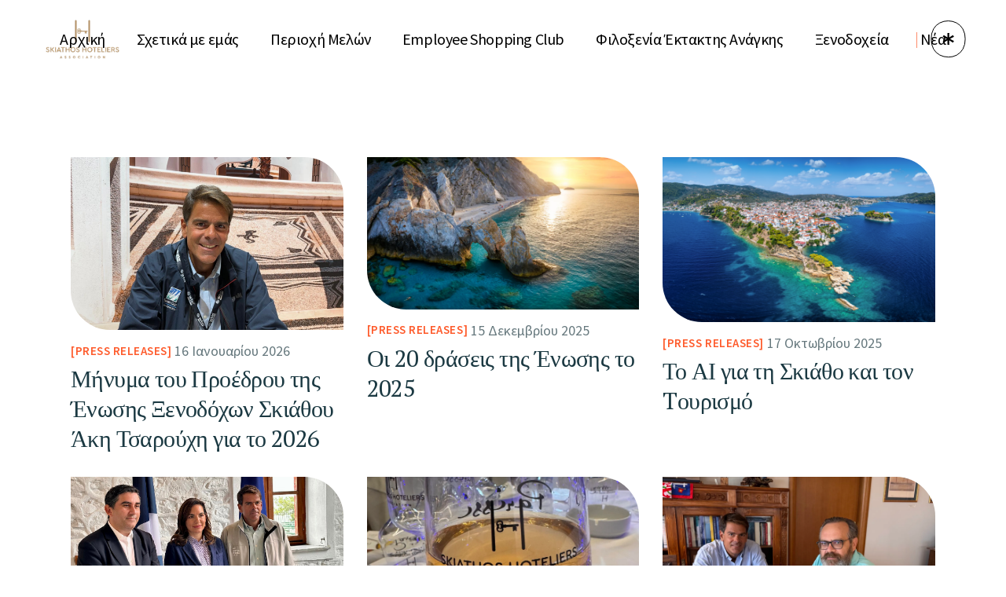

--- FILE ---
content_type: text/html; charset=UTF-8
request_url: https://skiathoshoteliers.com/nea/
body_size: 40034
content:
<!DOCTYPE html>
<html lang="el">
<head>
	<meta charset="UTF-8">
	<meta name="viewport" content="width=device-width, initial-scale=1, user-scalable=yes">

	<meta name='robots' content='index, follow, max-image-preview:large, max-snippet:-1, max-video-preview:-1' />

	<!-- This site is optimized with the Yoast SEO Premium plugin v24.8 (Yoast SEO v24.8.1) - https://yoast.com/wordpress/plugins/seo/ -->
	<title>Νέα - Ένωση Ξενοδόχων Σκιάθου</title>
	<link rel="canonical" href="https://skiathoshoteliers.com/nea/" />
	<meta property="og:locale" content="el_GR" />
	<meta property="og:type" content="article" />
	<meta property="og:title" content="Νέα" />
	<meta property="og:description" content="Νέα 24 Ιανουαρίου 2025 Απάντηση στο δυσφημιστικό δημοσίευμα του news247.gr περί «Βρετανικής εξάρτησης» – Η τουριστική σεζόν συνεχίζεται Νέα 24 Ιανουαρίου 2025 Airbnb: Έρχονται αλλαγές σοκ στη βραχυχρόνια μίσθωση Νέα 24 Ιανουαρίου 2025 Αλλαγή “σκυτάλης” στην Ένωση Ξενοδόχων Σκιάθου | Αυτό είναι το νέο Δ.Σ. Νέα 24 Ιανουαρίου 2025 Γιορτάζει σήμερα ο Άγιος Σαμψών, ο [&hellip;]" />
	<meta property="og:url" content="https://skiathoshoteliers.com/nea/" />
	<meta property="og:site_name" content="Ένωση Ξενοδόχων Σκιάθου" />
	<meta property="article:publisher" content="https://www.facebook.com/SkiathosHoteliersAssociation" />
	<meta property="article:modified_time" content="2025-02-26T10:00:44+00:00" />
	<meta property="og:image" content="https://skiathoshoteliers.com/wp-content/uploads/2025/01/employee-shopping-club-banner-2.jpg" />
	<meta name="twitter:card" content="summary_large_image" />
	<script type="application/ld+json" class="yoast-schema-graph">{"@context":"https://schema.org","@graph":[{"@type":"WebPage","@id":"https://skiathoshoteliers.com/nea/","url":"https://skiathoshoteliers.com/nea/","name":"Νέα - Ένωση Ξενοδόχων Σκιάθου","isPartOf":{"@id":"https://skiathoshoteliers.com/#website"},"primaryImageOfPage":{"@id":"https://skiathoshoteliers.com/nea/#primaryimage"},"image":{"@id":"https://skiathoshoteliers.com/nea/#primaryimage"},"thumbnailUrl":"https://skiathoshoteliers.com/wp-content/uploads/2025/01/employee-shopping-club-banner-2.jpg","datePublished":"2023-05-15T20:46:20+00:00","dateModified":"2025-02-26T10:00:44+00:00","breadcrumb":{"@id":"https://skiathoshoteliers.com/nea/#breadcrumb"},"inLanguage":"el","potentialAction":[{"@type":"ReadAction","target":["https://skiathoshoteliers.com/nea/"]}]},{"@type":"ImageObject","inLanguage":"el","@id":"https://skiathoshoteliers.com/nea/#primaryimage","url":"https://i0.wp.com/skiathoshoteliers.com/wp-content/uploads/2025/01/employee-shopping-club-banner-2.jpg?fit=1300%2C700&ssl=1","contentUrl":"https://i0.wp.com/skiathoshoteliers.com/wp-content/uploads/2025/01/employee-shopping-club-banner-2.jpg?fit=1300%2C700&ssl=1","width":1300,"height":700},{"@type":"BreadcrumbList","@id":"https://skiathoshoteliers.com/nea/#breadcrumb","itemListElement":[{"@type":"ListItem","position":1,"name":"Αρχική","item":"https://skiathoshoteliers.com/"},{"@type":"ListItem","position":2,"name":"Νέα"}]},{"@type":"WebSite","@id":"https://skiathoshoteliers.com/#website","url":"https://skiathoshoteliers.com/","name":"Ένωση Ξενοδόχων Σκιάθου","description":"","publisher":{"@id":"https://skiathoshoteliers.com/#organization"},"potentialAction":[{"@type":"SearchAction","target":{"@type":"EntryPoint","urlTemplate":"https://skiathoshoteliers.com/?s={search_term_string}"},"query-input":{"@type":"PropertyValueSpecification","valueRequired":true,"valueName":"search_term_string"}}],"inLanguage":"el"},{"@type":"Organization","@id":"https://skiathoshoteliers.com/#organization","name":"Ένωση Ξενοδόχων Σκιάθου","url":"https://skiathoshoteliers.com/","logo":{"@type":"ImageObject","inLanguage":"el","@id":"https://skiathoshoteliers.com/#/schema/logo/image/","url":"https://skiathoshoteliers.com/wp-content/uploads/2025/04/17F55026-6BB8-4D68-B267-081F6F33A2A9.jpg","contentUrl":"https://skiathoshoteliers.com/wp-content/uploads/2025/04/17F55026-6BB8-4D68-B267-081F6F33A2A9.jpg","width":560,"height":333,"caption":"Ένωση Ξενοδόχων Σκιάθου"},"image":{"@id":"https://skiathoshoteliers.com/#/schema/logo/image/"},"sameAs":["https://www.facebook.com/SkiathosHoteliersAssociation","https://www.instagram.com/skiathoshoteliers/"]}]}</script>
	<!-- / Yoast SEO Premium plugin. -->


<link rel='dns-prefetch' href='//stats.wp.com' />
<link rel='dns-prefetch' href='//fonts.googleapis.com' />
<link rel='preconnect' href='//i0.wp.com' />
<link rel="alternate" type="application/rss+xml" title="Ροή RSS &raquo; Ένωση Ξενοδόχων Σκιάθου" href="https://skiathoshoteliers.com/feed/" />
<link rel="alternate" type="application/rss+xml" title="Ροή Σχολίων &raquo; Ένωση Ξενοδόχων Σκιάθου" href="https://skiathoshoteliers.com/comments/feed/" />
<link rel="alternate" title="oEmbed (JSON)" type="application/json+oembed" href="https://skiathoshoteliers.com/wp-json/oembed/1.0/embed?url=https%3A%2F%2Fskiathoshoteliers.com%2Fnea%2F" />
<link rel="alternate" title="oEmbed (XML)" type="text/xml+oembed" href="https://skiathoshoteliers.com/wp-json/oembed/1.0/embed?url=https%3A%2F%2Fskiathoshoteliers.com%2Fnea%2F&#038;format=xml" />
<style id='wp-img-auto-sizes-contain-inline-css' type='text/css'>
img:is([sizes=auto i],[sizes^="auto," i]){contain-intrinsic-size:3000px 1500px}
/*# sourceURL=wp-img-auto-sizes-contain-inline-css */
</style>
<link rel='stylesheet' id='animate-css' href='https://skiathoshoteliers.com/wp-content/plugins/qi-blocks/assets/css/plugins/animate/animate.min.css?ver=4.1.1' type='text/css' media='all' />
<link rel='stylesheet' id='sbi_styles-css' href='https://skiathoshoteliers.com/wp-content/plugins/instagram-feed/css/sbi-styles.min.css?ver=6.6.1' type='text/css' media='all' />
<link rel='stylesheet' id='elegant-icons-css' href='https://skiathoshoteliers.com/wp-content/plugins/onegoal-core/inc/icons/elegant-icons/assets/css/elegant-icons.min.css?ver=6.9' type='text/css' media='all' />
<link rel='stylesheet' id='font-awesome-css' href='https://skiathoshoteliers.com/wp-content/plugins/onegoal-core/inc/icons/font-awesome/assets/css/all.min.css?ver=6.9' type='text/css' media='all' />
<style id='wp-emoji-styles-inline-css' type='text/css'>

	img.wp-smiley, img.emoji {
		display: inline !important;
		border: none !important;
		box-shadow: none !important;
		height: 1em !important;
		width: 1em !important;
		margin: 0 0.07em !important;
		vertical-align: -0.1em !important;
		background: none !important;
		padding: 0 !important;
	}
/*# sourceURL=wp-emoji-styles-inline-css */
</style>
<style id='classic-theme-styles-inline-css' type='text/css'>
/*! This file is auto-generated */
.wp-block-button__link{color:#fff;background-color:#32373c;border-radius:9999px;box-shadow:none;text-decoration:none;padding:calc(.667em + 2px) calc(1.333em + 2px);font-size:1.125em}.wp-block-file__button{background:#32373c;color:#fff;text-decoration:none}
/*# sourceURL=/wp-includes/css/classic-themes.min.css */
</style>
<link rel='stylesheet' id='contact-form-7-css' href='https://skiathoshoteliers.com/wp-content/plugins/contact-form-7/includes/css/styles.css?ver=6.0.2' type='text/css' media='all' />
<link rel='stylesheet' id='ctf_styles-css' href='https://skiathoshoteliers.com/wp-content/plugins/custom-twitter-feeds/css/ctf-styles.min.css?ver=2.2.5' type='text/css' media='all' />
<link rel='stylesheet' id='qi-blocks-grid-css' href='https://skiathoshoteliers.com/wp-content/plugins/qi-blocks/assets/dist/grid.css?ver=1.3.4' type='text/css' media='all' />
<link rel='stylesheet' id='qi-blocks-main-css' href='https://skiathoshoteliers.com/wp-content/plugins/qi-blocks/assets/dist/main.css?ver=1.3.4' type='text/css' media='all' />
<link rel='stylesheet' id='sr7css-css' href='//skiathoshoteliers.com/wp-content/plugins/revslider/public/css/sr7.css?ver=6.7.20' type='text/css' media='all' />
<link rel='stylesheet' id='swpm.common-css' href='https://skiathoshoteliers.com/wp-content/plugins/simple-membership/css/swpm.common.css?ver=4.6.3' type='text/css' media='all' />
<link rel='stylesheet' id='qi-addons-for-elementor-grid-style-css' href='https://skiathoshoteliers.com/wp-content/plugins/qi-addons-for-elementor/assets/css/grid.min.css?ver=1.8.3' type='text/css' media='all' />
<link rel='stylesheet' id='qi-addons-for-elementor-helper-parts-style-css' href='https://skiathoshoteliers.com/wp-content/plugins/qi-addons-for-elementor/assets/css/helper-parts.min.css?ver=1.8.3' type='text/css' media='all' />
<link rel='stylesheet' id='qi-addons-for-elementor-style-css' href='https://skiathoshoteliers.com/wp-content/plugins/qi-addons-for-elementor/assets/css/main.min.css?ver=1.8.3' type='text/css' media='all' />
<link rel='stylesheet' id='perfect-scrollbar-css' href='https://skiathoshoteliers.com/wp-content/plugins/onegoal-core/assets/plugins/perfect-scrollbar/perfect-scrollbar.css?ver=6.9' type='text/css' media='all' />
<link rel='stylesheet' id='swiper-css' href='https://skiathoshoteliers.com/wp-content/plugins/qi-addons-for-elementor/assets/plugins/swiper/8.4.5/swiper.min.css?ver=6.9' type='text/css' media='all' />
<link rel='stylesheet' id='onegoal-main-css' href='https://skiathoshoteliers.com/wp-content/themes/onegoal/assets/css/main.min.css?ver=6.9' type='text/css' media='all' />
<link rel='stylesheet' id='onegoal-core-style-css' href='https://skiathoshoteliers.com/wp-content/plugins/onegoal-core/assets/css/onegoal-core.min.css?ver=6.9' type='text/css' media='all' />
<link rel='stylesheet' id='swpm-jqueryui-css-css' href='https://skiathoshoteliers.com/wp-content/plugins/swpm-form-builder/css/smoothness/jquery-ui-1.10.3.min.css?ver=5.3.0' type='text/css' media='all' />
<link rel='stylesheet' id='swpm-form-builder-css-css' href='https://skiathoshoteliers.com/wp-content/plugins/swpm-form-builder/css/swpm-form-builder.css?ver=5.3.0' type='text/css' media='all' />
<link rel='stylesheet' id='onegoal-google-fonts-css' href='https://fonts.googleapis.com/css?family=Source+Sans+Pro%3A300%2C400%2C400i%2C500%2C600%2C700%7CPT+Serif%3A300%2C400%2C400i%2C500%2C600%2C700&#038;subset=latin-ext&#038;display=swap&#038;ver=1.0.0' type='text/css' media='all' />
<link rel='stylesheet' id='onegoal-style-css' href='https://skiathoshoteliers.com/wp-content/themes/onegoal/style.css?ver=6.9' type='text/css' media='all' />
<style id='onegoal-style-inline-css' type='text/css'>
#qodef-page-inner { padding: 100px 0px 115px 0px;}@media only screen and (max-width: 1024px) { #qodef-page-inner { padding: 100px 0px 115px 0px;}}.qodef-header--vertical #qodef-page-header { background-image: url(https://i0.wp.com/skiathoshoteliers.com/wp-content/uploads/2025/02/skiathos-hoteliers-home.jpg?fit=700%2C1105&#038;ssl=1);}#qodef-top-area-inner { border-bottom-color: rgb(240,240,240);border-bottom-width: 1px;border-bottom-style: solid;}#qodef-page-header .qodef-header-logo-link { height: 50px !important;}#qodef-page-mobile-header .qodef-mobile-header-logo-link { height: 50px;}.qodef-header-navigation> ul > li > a { font-size: 20px;}#qodef-side-area { background-color: rgb(0,0,0);background-image: url(https://i0.wp.com/skiathoshoteliers.com/wp-content/uploads/2025/02/skiathos-hoteliers-home.jpg?fit=700%2C1105&amp;ssl=1);background-position: center center;background-size: cover;}#qodef-page-spinner.qodef-layout--predefined .qodef-m-spinner-image { -webkit-mask-image: url(https://i0.wp.com/skiathoshoteliers.com/wp-content/uploads/2023/08/preloader-logo.png?fit=842%2C276&amp;ssl=1);mask-image: url(https://i0.wp.com/skiathoshoteliers.com/wp-content/uploads/2023/08/preloader-logo.png?fit=842%2C276&amp;ssl=1);}.qodef-page-title { height: 60px;}
/*# sourceURL=onegoal-style-inline-css */
</style>
<link rel='stylesheet' id='onegoal-core-elementor-css' href='https://skiathoshoteliers.com/wp-content/plugins/onegoal-core/inc/plugins/elementor/assets/css/elementor.min.css?ver=6.9' type='text/css' media='all' />
<link rel='stylesheet' id='elementor-frontend-css' href='https://skiathoshoteliers.com/wp-content/plugins/elementor/assets/css/frontend.min.css?ver=3.25.11' type='text/css' media='all' />
<link rel='stylesheet' id='e-swiper-css' href='https://skiathoshoteliers.com/wp-content/plugins/elementor/assets/css/conditionals/e-swiper.min.css?ver=3.25.11' type='text/css' media='all' />
<link rel='stylesheet' id='elementor-post-8-css' href='https://skiathoshoteliers.com/wp-content/uploads/elementor/css/post-8.css?ver=1759387196' type='text/css' media='all' />
<link rel='stylesheet' id='sbistyles-css' href='https://skiathoshoteliers.com/wp-content/plugins/instagram-feed/css/sbi-styles.min.css?ver=6.6.1' type='text/css' media='all' />
<link rel='stylesheet' id='mediaelement-css' href='https://skiathoshoteliers.com/wp-includes/js/mediaelement/mediaelementplayer-legacy.min.css?ver=4.2.17' type='text/css' media='all' />
<link rel='stylesheet' id='wp-mediaelement-css' href='https://skiathoshoteliers.com/wp-includes/js/mediaelement/wp-mediaelement.min.css?ver=6.9' type='text/css' media='all' />
<link rel='stylesheet' id='google-fonts-1-css' href='https://fonts.googleapis.com/css?family=Roboto%3A100%2C100italic%2C200%2C200italic%2C300%2C300italic%2C400%2C400italic%2C500%2C500italic%2C600%2C600italic%2C700%2C700italic%2C800%2C800italic%2C900%2C900italic%7CRoboto+Slab%3A100%2C100italic%2C200%2C200italic%2C300%2C300italic%2C400%2C400italic%2C500%2C500italic%2C600%2C600italic%2C700%2C700italic%2C800%2C800italic%2C900%2C900italic&#038;display=swap&#038;subset=greek&#038;ver=6.9' type='text/css' media='all' />
<link rel="preconnect" href="https://fonts.gstatic.com/" crossorigin><script type="text/javascript" src="https://skiathoshoteliers.com/wp-includes/js/jquery/jquery.min.js?ver=3.7.1" id="jquery-core-js"></script>
<script type="text/javascript" src="https://skiathoshoteliers.com/wp-includes/js/jquery/jquery-migrate.min.js?ver=3.4.1" id="jquery-migrate-js"></script>
<script type="text/javascript" src="//skiathoshoteliers.com/wp-content/plugins/revslider/public/js/libs/tptools.js?ver=6.7.20" id="tp-tools-js" async="async" data-wp-strategy="async"></script>
<script type="text/javascript" src="//skiathoshoteliers.com/wp-content/plugins/revslider/public/js/sr7.js?ver=6.7.20" id="sr7-js" async="async" data-wp-strategy="async"></script>
<script type="text/javascript" src="https://skiathoshoteliers.com/wp-content/themes/onegoal/inc/justified-gallery/assets/js/plugins/jquery.justifiedGallery.min.js?ver=1" id="jquery-justified-gallery-js"></script>
<link rel="https://api.w.org/" href="https://skiathoshoteliers.com/wp-json/" /><link rel="alternate" title="JSON" type="application/json" href="https://skiathoshoteliers.com/wp-json/wp/v2/pages/4330" /><link rel="EditURI" type="application/rsd+xml" title="RSD" href="https://skiathoshoteliers.com/xmlrpc.php?rsd" />
<meta name="generator" content="WordPress 6.9" />
<link rel='shortlink' href='https://skiathoshoteliers.com/?p=4330' />
<meta name="cdp-version" content="1.4.9" />	<style>img#wpstats{display:none}</style>
		<!-- <meta name="swpm" version="5.3.0" /> -->
<meta name="generator" content="Elementor 3.25.11; features: e_font_icon_svg, additional_custom_breakpoints, e_optimized_control_loading, e_element_cache; settings: css_print_method-external, google_font-enabled, font_display-swap">
			<style>
				.e-con.e-parent:nth-of-type(n+4):not(.e-lazyloaded):not(.e-no-lazyload),
				.e-con.e-parent:nth-of-type(n+4):not(.e-lazyloaded):not(.e-no-lazyload) * {
					background-image: none !important;
				}
				@media screen and (max-height: 1024px) {
					.e-con.e-parent:nth-of-type(n+3):not(.e-lazyloaded):not(.e-no-lazyload),
					.e-con.e-parent:nth-of-type(n+3):not(.e-lazyloaded):not(.e-no-lazyload) * {
						background-image: none !important;
					}
				}
				@media screen and (max-height: 640px) {
					.e-con.e-parent:nth-of-type(n+2):not(.e-lazyloaded):not(.e-no-lazyload),
					.e-con.e-parent:nth-of-type(n+2):not(.e-lazyloaded):not(.e-no-lazyload) * {
						background-image: none !important;
					}
				}
			</style>
			<link rel="preconnect" href="https://fonts.googleapis.com">
<link rel="preconnect" href="https://fonts.gstatic.com/" crossorigin>
<meta name="generator" content="Powered by Slider Revolution 6.7.20 - responsive, Mobile-Friendly Slider Plugin for WordPress with comfortable drag and drop interface." />
<link rel="icon" href="https://i0.wp.com/skiathoshoteliers.com/wp-content/uploads/2025/01/logo.png?fit=32%2C32&#038;ssl=1" sizes="32x32" />
<link rel="icon" href="https://i0.wp.com/skiathoshoteliers.com/wp-content/uploads/2025/01/logo.png?fit=192%2C192&#038;ssl=1" sizes="192x192" />
<link rel="apple-touch-icon" href="https://i0.wp.com/skiathoshoteliers.com/wp-content/uploads/2025/01/logo.png?fit=180%2C180&#038;ssl=1" />
<meta name="msapplication-TileImage" content="https://i0.wp.com/skiathoshoteliers.com/wp-content/uploads/2025/01/logo.png?fit=270%2C270&#038;ssl=1" />
<script>
	window._tpt			??= {};
	window.SR7			??= {};
	_tpt.R				??= {};
	_tpt.R.fonts		??= {};
	_tpt.R.fonts.customFonts??= {};
	SR7.devMode			=  false;
	SR7.F 				??= {};
	SR7.G				??= {};
	SR7.LIB				??= {};
	SR7.E				??= {};
	SR7.E.gAddons		??= {};
	SR7.E.php 			??= {};
	SR7.E.nonce			= '86348f37e2';
	SR7.E.ajaxurl		= 'https://skiathoshoteliers.com/wp-admin/admin-ajax.php';
	SR7.E.resturl		= 'https://skiathoshoteliers.com/wp-json/';
	SR7.E.slug_path		= 'revslider/revslider.php';
	SR7.E.slug			= 'revslider';
	SR7.E.plugin_url	= 'https://skiathoshoteliers.com/wp-content/plugins/revslider/';
	SR7.E.wp_plugin_url = 'https://skiathoshoteliers.com/wp-content/plugins/';
	SR7.E.revision		= '6.7.20';
	SR7.E.fontBaseUrl	= '//fonts.googleapis.com/css2?family=';
	SR7.G.breakPoints 	= [1240,1024,778,480];
	SR7.E.modules 		= ['module','page','slide','layer','draw','animate','srtools','canvas','defaults','carousel','navigation','media','modifiers','migration'];
	SR7.E.libs 			= ['WEBGL'];
	SR7.E.css 			= ['csslp','cssbtns','cssfilters','cssnav','cssmedia'];
	SR7.E.resources		= {};
	SR7.JSON			??= {};
/*! Slider Revolution 7.0 - Page Processor */
!function(){"use strict";window.SR7??={},window._tpt??={},SR7.version="Slider Revolution 6.7.16",_tpt.getWinDim=function(t){_tpt.screenHeightWithUrlBar??=window.innerHeight;let e=SR7.F?.modal?.visible&&SR7.M[SR7.F.module.getIdByAlias(SR7.F.modal.requested)];_tpt.scrollBar=window.innerWidth!==document.documentElement.clientWidth||e&&window.innerWidth!==e.c.module.clientWidth,_tpt.winW=window.innerWidth-(_tpt.scrollBar||"prepare"==t?_tpt.scrollBarW??_tpt.mesureScrollBar():0),_tpt.winH=window.innerHeight,_tpt.winWAll=document.documentElement.clientWidth},_tpt.getResponsiveLevel=function(t,e){SR7.M[e];return _tpt.closestGE(t,_tpt.winWAll)},_tpt.mesureScrollBar=function(){let t=document.createElement("div");return t.className="RSscrollbar-measure",t.style.width="100px",t.style.height="100px",t.style.overflow="scroll",t.style.position="absolute",t.style.top="-9999px",document.body.appendChild(t),_tpt.scrollBarW=t.offsetWidth-t.clientWidth,document.body.removeChild(t),_tpt.scrollBarW},_tpt.loadCSS=async function(t,e,s){return s?_tpt.R.fonts.required[e].status=1:(_tpt.R[e]??={},_tpt.R[e].status=1),new Promise(((n,i)=>{if(_tpt.isStylesheetLoaded(t))s?_tpt.R.fonts.required[e].status=2:_tpt.R[e].status=2,n();else{const l=document.createElement("link");l.rel="stylesheet";let o="text",r="css";l["type"]=o+"/"+r,l.href=t,l.onload=()=>{s?_tpt.R.fonts.required[e].status=2:_tpt.R[e].status=2,n()},l.onerror=()=>{s?_tpt.R.fonts.required[e].status=3:_tpt.R[e].status=3,i(new Error(`Failed to load CSS: ${t}`))},document.head.appendChild(l)}}))},_tpt.addContainer=function(t){const{tag:e="div",id:s,class:n,datas:i,textContent:l,iHTML:o}=t,r=document.createElement(e);if(s&&""!==s&&(r.id=s),n&&""!==n&&(r.className=n),i)for(const[t,e]of Object.entries(i))"style"==t?r.style.cssText=e:r.setAttribute(`data-${t}`,e);return l&&(r.textContent=l),o&&(r.innerHTML=o),r},_tpt.collector=function(){return{fragment:new DocumentFragment,add(t){var e=_tpt.addContainer(t);return this.fragment.appendChild(e),e},append(t){t.appendChild(this.fragment)}}},_tpt.isStylesheetLoaded=function(t){let e=t.split("?")[0];return Array.from(document.querySelectorAll('link[rel="stylesheet"], link[rel="preload"]')).some((t=>t.href.split("?")[0]===e))},_tpt.preloader={requests:new Map,preloaderTemplates:new Map,show:function(t,e){if(!e||!t)return;const{type:s,color:n}=e;if(s<0||"off"==s)return;const i=`preloader_${s}`;let l=this.preloaderTemplates.get(i);l||(l=this.build(s,n),this.preloaderTemplates.set(i,l)),this.requests.has(t)||this.requests.set(t,{count:0});const o=this.requests.get(t);clearTimeout(o.timer),o.count++,1===o.count&&(o.timer=setTimeout((()=>{o.preloaderClone=l.cloneNode(!0),o.anim&&o.anim.kill(),void 0!==_tpt.gsap?o.anim=_tpt.gsap.fromTo(o.preloaderClone,1,{opacity:0},{opacity:1}):o.preloaderClone.classList.add("sr7-fade-in"),t.appendChild(o.preloaderClone)}),150))},hide:function(t){if(!this.requests.has(t))return;const e=this.requests.get(t);e.count--,e.count<0&&(e.count=0),e.anim&&e.anim.kill(),0===e.count&&(clearTimeout(e.timer),e.preloaderClone&&(e.preloaderClone.classList.remove("sr7-fade-in"),e.anim=_tpt.gsap.to(e.preloaderClone,.3,{opacity:0,onComplete:function(){e.preloaderClone.remove()}})))},state:function(t){if(!this.requests.has(t))return!1;return this.requests.get(t).count>0},build:(t,e="#ffffff",s="")=>{if(t<0||"off"===t)return null;const n=parseInt(t);if(t="prlt"+n,isNaN(n))return null;if(_tpt.loadCSS(SR7.E.plugin_url+"public/css/preloaders/t"+n+".css","preloader_"+t),isNaN(n)||n<6){const i=`background-color:${e}`,l=1===n||2==n?i:"",o=3===n||4==n?i:"",r=_tpt.collector();["dot1","dot2","bounce1","bounce2","bounce3"].forEach((t=>r.add({tag:"div",class:t,datas:{style:o}})));const d=_tpt.addContainer({tag:"sr7-prl",class:`${t} ${s}`,datas:{style:l}});return r.append(d),d}{let i={};if(7===n){let t;e.startsWith("#")?(t=e.replace("#",""),t=`rgba(${parseInt(t.substring(0,2),16)}, ${parseInt(t.substring(2,4),16)}, ${parseInt(t.substring(4,6),16)}, `):e.startsWith("rgb")&&(t=e.slice(e.indexOf("(")+1,e.lastIndexOf(")")).split(",").map((t=>t.trim())),t=`rgba(${t[0]}, ${t[1]}, ${t[2]}, `),t&&(i.style=`border-top-color: ${t}0.65); border-bottom-color: ${t}0.15); border-left-color: ${t}0.65); border-right-color: ${t}0.15)`)}else 12===n&&(i.style=`background:${e}`);const l=[10,0,4,2,5,9,0,4,4,2][n-6],o=_tpt.collector(),r=o.add({tag:"div",class:"sr7-prl-inner",datas:i});Array.from({length:l}).forEach((()=>r.appendChild(o.add({tag:"span",datas:{style:`background:${e}`}}))));const d=_tpt.addContainer({tag:"sr7-prl",class:`${t} ${s}`});return o.append(d),d}}},SR7.preLoader={show:(t,e)=>{"off"!==(SR7.M[t]?.settings?.pLoader?.type??"off")&&_tpt.preloader.show(e||SR7.M[t].c.module,SR7.M[t]?.settings?.pLoader??{color:"#fff",type:10})},hide:(t,e)=>{"off"!==(SR7.M[t]?.settings?.pLoader?.type??"off")&&_tpt.preloader.hide(e||SR7.M[t].c.module)},state:(t,e)=>_tpt.preloader.state(e||SR7.M[t].c.module)},_tpt.prepareModuleHeight=function(t){window.SR7.M??={},window.SR7.M[t.id]??={},"ignore"==t.googleFont&&(SR7.E.ignoreGoogleFont=!0);let e=window.SR7.M[t.id];if(null==_tpt.scrollBarW&&_tpt.mesureScrollBar(),e.c??={},e.states??={},e.settings??={},e.settings.size??={},t.fixed&&(e.settings.fixed=!0),e.c.module=document.getElementById(t.id),e.c.adjuster=e.c.module.getElementsByTagName("sr7-adjuster")[0],e.c.content=e.c.module.getElementsByTagName("sr7-content")[0],"carousel"==t.type&&(e.c.carousel=e.c.content.getElementsByTagName("sr7-carousel")[0]),null==e.c.module||null==e.c.module)return;t.plType&&t.plColor&&(e.settings.pLoader={type:t.plType,color:t.plColor}),void 0!==t.plType&&"off"!==t.plType&&SR7.preLoader.show(t.id,e.c.module),_tpt.winW||_tpt.getWinDim("prepare"),_tpt.getWinDim();let s=""+e.c.module.dataset?.modal;"modal"==s||"true"==s||"undefined"!==s&&"false"!==s||(e.settings.size.fullWidth=t.size.fullWidth,e.LEV??=_tpt.getResponsiveLevel(window.SR7.G.breakPoints,t.id),t.vpt=_tpt.fillArray(t.vpt,5),e.settings.vPort=t.vpt[e.LEV],void 0!==t.el&&"720"==t.el[4]&&t.gh[4]!==t.el[4]&&"960"==t.el[3]&&t.gh[3]!==t.el[3]&&"768"==t.el[2]&&t.gh[2]!==t.el[2]&&delete t.el,e.settings.size.height=null==t.el||null==t.el[e.LEV]||0==t.el[e.LEV]||"auto"==t.el[e.LEV]?_tpt.fillArray(t.gh,5,-1):_tpt.fillArray(t.el,5,-1),e.settings.size.width=_tpt.fillArray(t.gw,5,-1),e.settings.size.minHeight=_tpt.fillArray(t.mh??[0],5,-1),e.cacheSize={fullWidth:e.settings.size?.fullWidth,fullHeight:e.settings.size?.fullHeight},void 0!==t.off&&(t.off?.t&&(e.settings.size.m??={})&&(e.settings.size.m.t=t.off.t),t.off?.b&&(e.settings.size.m??={})&&(e.settings.size.m.b=t.off.b),t.off?.l&&(e.settings.size.p??={})&&(e.settings.size.p.l=t.off.l),t.off?.r&&(e.settings.size.p??={})&&(e.settings.size.p.r=t.off.r),e.offsetPrepared=!0),_tpt.updatePMHeight(t.id,t,!0))},_tpt.updatePMHeight=(t,e,s)=>{let n=SR7.M[t];var i=n.settings.size.fullWidth?_tpt.winW:n.c.module.parentNode.offsetWidth;i=0===i||isNaN(i)?_tpt.winW:i;let l=n.settings.size.width[n.LEV]||n.settings.size.width[n.LEV++]||n.settings.size.width[n.LEV--]||i,o=n.settings.size.height[n.LEV]||n.settings.size.height[n.LEV++]||n.settings.size.height[n.LEV--]||0,r=n.settings.size.minHeight[n.LEV]||n.settings.size.minHeight[n.LEV++]||n.settings.size.minHeight[n.LEV--]||0;if(o="auto"==o?0:o,o=parseInt(o),"carousel"!==e.type&&(i-=parseInt(e.onw??0)||0),n.MP=!n.settings.size.fullWidth&&i<l||_tpt.winW<l?Math.min(1,i/l):1,e.size.fullScreen||e.size.fullHeight){let t=parseInt(e.fho)||0,s=(""+e.fho).indexOf("%")>-1;e.newh=_tpt.winH-(s?_tpt.winH*t/100:t)}else e.newh=n.MP*Math.max(o,r);if(e.newh+=(parseInt(e.onh??0)||0)+(parseInt(e.carousel?.pt)||0)+(parseInt(e.carousel?.pb)||0),void 0!==e.slideduration&&(e.newh=Math.max(e.newh,parseInt(e.slideduration)/3)),e.shdw&&_tpt.buildShadow(e.id,e),n.c.adjuster.style.height=e.newh+"px",n.c.module.style.height=e.newh+"px",n.c.content.style.height=e.newh+"px",n.states.heightPrepared=!0,n.dims??={},n.dims.moduleRect=n.c.module.getBoundingClientRect(),n.c.content.style.left="-"+n.dims.moduleRect.left+"px",!n.settings.size.fullWidth)return s&&requestAnimationFrame((()=>{i!==n.c.module.parentNode.offsetWidth&&_tpt.updatePMHeight(e.id,e)})),void _tpt.bgStyle(e.id,e,window.innerWidth==_tpt.winW,!0);_tpt.bgStyle(e.id,e,window.innerWidth==_tpt.winW,!0),requestAnimationFrame((function(){s&&requestAnimationFrame((()=>{i!==n.c.module.parentNode.offsetWidth&&_tpt.updatePMHeight(e.id,e)}))})),n.earlyResizerFunction||(n.earlyResizerFunction=function(){requestAnimationFrame((function(){_tpt.getWinDim(),_tpt.moduleDefaults(e.id,e),_tpt.updateSlideBg(t,!0)}))},window.addEventListener("resize",n.earlyResizerFunction))},_tpt.buildShadow=function(t,e){let s=SR7.M[t];null==s.c.shadow&&(s.c.shadow=document.createElement("sr7-module-shadow"),s.c.shadow.classList.add("sr7-shdw-"+e.shdw),s.c.content.appendChild(s.c.shadow))},_tpt.bgStyle=async(t,e,s,n,i)=>{const l=SR7.M[t];if((e=e??l.settings).fixed&&!l.c.module.classList.contains("sr7-top-fixed")&&(l.c.module.classList.add("sr7-top-fixed"),l.c.module.style.position="fixed",l.c.module.style.width="100%",l.c.module.style.top="0px",l.c.module.style.left="0px",l.c.module.style.pointerEvents="none",l.c.module.style.zIndex=5e3,l.c.content.style.pointerEvents="none"),null==l.c.bgcanvas){let t=document.createElement("sr7-module-bg"),o=!1;if("string"==typeof e?.bg?.color&&e?.bg?.color.includes("{"))if(_tpt.gradient&&_tpt.gsap)e.bg.color=_tpt.gradient.convert(e.bg.color);else try{let t=JSON.parse(e.bg.color);(t?.orig||t?.string)&&(e.bg.color=JSON.parse(e.bg.color))}catch(t){return}let r="string"==typeof e?.bg?.color?e?.bg?.color||"transparent":e?.bg?.color?.string??e?.bg?.color?.orig??e?.bg?.color?.color??"transparent";if(t.style["background"+(String(r).includes("grad")?"":"Color")]=r,("transparent"!==r||i)&&(o=!0),l.offsetPrepared&&(t.style.visibility="hidden"),e?.bg?.image?.src&&(t.style.backgroundImage=`url(${e?.bg?.image.src})`,t.style.backgroundSize=""==(e.bg.image?.size??"")?"cover":e.bg.image.size,t.style.backgroundPosition=e.bg.image.position,t.style.backgroundRepeat=""==e.bg.image.repeat||null==e.bg.image.repeat?"no-repeat":e.bg.image.repeat,o=!0),!o)return;l.c.bgcanvas=t,e.size.fullWidth?t.style.width=_tpt.winW-(s&&_tpt.winH<document.body.offsetHeight?_tpt.scrollBarW:0)+"px":n&&(t.style.width=l.c.module.offsetWidth+"px"),e.sbt?.use?l.c.content.appendChild(l.c.bgcanvas):l.c.module.appendChild(l.c.bgcanvas)}l.c.bgcanvas.style.height=void 0!==e.newh?e.newh+"px":("carousel"==e.type?l.dims.module.h:l.dims.content.h)+"px",l.c.bgcanvas.style.left=!s&&e.sbt?.use||l.c.bgcanvas.closest("SR7-CONTENT")?"0px":"-"+(l?.dims?.moduleRect?.left??0)+"px"},_tpt.updateSlideBg=function(t,e){const s=SR7.M[t];let n=s.settings;s?.c?.bgcanvas&&(n.size.fullWidth?s.c.bgcanvas.style.width=_tpt.winW-(e&&_tpt.winH<document.body.offsetHeight?_tpt.scrollBarW:0)+"px":preparing&&(s.c.bgcanvas.style.width=s.c.module.offsetWidth+"px"))},_tpt.moduleDefaults=(t,e)=>{let s=SR7.M[t];null!=s&&null!=s.c&&null!=s.c.module&&(s.dims??={},s.dims.moduleRect=s.c.module.getBoundingClientRect(),s.c.content.style.left="-"+s.dims.moduleRect.left+"px",s.c.content.style.width=_tpt.winW-_tpt.scrollBarW+"px","carousel"==e.type&&(s.c.module.style.overflow="visible"),_tpt.bgStyle(t,e,window.innerWidth==_tpt.winW))},_tpt.getOffset=t=>{var e=t.getBoundingClientRect(),s=window.pageXOffset||document.documentElement.scrollLeft,n=window.pageYOffset||document.documentElement.scrollTop;return{top:e.top+n,left:e.left+s}},_tpt.fillArray=function(t,e){let s,n;t=Array.isArray(t)?t:[t];let i=Array(e),l=t.length;for(n=0;n<t.length;n++)i[n+(e-l)]=t[n],null==s&&"#"!==t[n]&&(s=t[n]);for(let t=0;t<e;t++)void 0!==i[t]&&"#"!=i[t]||(i[t]=s),s=i[t];return i},_tpt.closestGE=function(t,e){let s=Number.MAX_VALUE,n=-1;for(let i=0;i<t.length;i++)t[i]-1>=e&&t[i]-1-e<s&&(s=t[i]-1-e,n=i);return++n}}();</script>
		<style type="text/css" id="wp-custom-css">
			.qodef-portfolio-single .qodef-portfolio-author-info {
display: none;
}
.qodef-portfolio-single .qodef-portfolio-info .qodef-info--category,
.qodef-portfolio-single .qodef-portfolio-info .qodef-info--social-share {
visibility: hidden;
}
.elementor-element-76154be .qodef-e-categories {
display: none;
}
p.qodef-m-author.vcard.author { 
font-size: 0px !important; 
} 

p.qodef-m-author.vcard.author a{ 
font-size: 18px !important; 
}		</style>
		<style id='wp-block-image-inline-css' type='text/css'>
.wp-block-image>a,.wp-block-image>figure>a{display:inline-block}.wp-block-image img{box-sizing:border-box;height:auto;max-width:100%;vertical-align:bottom}@media not (prefers-reduced-motion){.wp-block-image img.hide{visibility:hidden}.wp-block-image img.show{animation:show-content-image .4s}}.wp-block-image[style*=border-radius] img,.wp-block-image[style*=border-radius]>a{border-radius:inherit}.wp-block-image.has-custom-border img{box-sizing:border-box}.wp-block-image.aligncenter{text-align:center}.wp-block-image.alignfull>a,.wp-block-image.alignwide>a{width:100%}.wp-block-image.alignfull img,.wp-block-image.alignwide img{height:auto;width:100%}.wp-block-image .aligncenter,.wp-block-image .alignleft,.wp-block-image .alignright,.wp-block-image.aligncenter,.wp-block-image.alignleft,.wp-block-image.alignright{display:table}.wp-block-image .aligncenter>figcaption,.wp-block-image .alignleft>figcaption,.wp-block-image .alignright>figcaption,.wp-block-image.aligncenter>figcaption,.wp-block-image.alignleft>figcaption,.wp-block-image.alignright>figcaption{caption-side:bottom;display:table-caption}.wp-block-image .alignleft{float:left;margin:.5em 1em .5em 0}.wp-block-image .alignright{float:right;margin:.5em 0 .5em 1em}.wp-block-image .aligncenter{margin-left:auto;margin-right:auto}.wp-block-image :where(figcaption){margin-bottom:1em;margin-top:.5em}.wp-block-image.is-style-circle-mask img{border-radius:9999px}@supports ((-webkit-mask-image:none) or (mask-image:none)) or (-webkit-mask-image:none){.wp-block-image.is-style-circle-mask img{border-radius:0;-webkit-mask-image:url('data:image/svg+xml;utf8,<svg viewBox="0 0 100 100" xmlns="http://www.w3.org/2000/svg"><circle cx="50" cy="50" r="50"/></svg>');mask-image:url('data:image/svg+xml;utf8,<svg viewBox="0 0 100 100" xmlns="http://www.w3.org/2000/svg"><circle cx="50" cy="50" r="50"/></svg>');mask-mode:alpha;-webkit-mask-position:center;mask-position:center;-webkit-mask-repeat:no-repeat;mask-repeat:no-repeat;-webkit-mask-size:contain;mask-size:contain}}:root :where(.wp-block-image.is-style-rounded img,.wp-block-image .is-style-rounded img){border-radius:9999px}.wp-block-image figure{margin:0}.wp-lightbox-container{display:flex;flex-direction:column;position:relative}.wp-lightbox-container img{cursor:zoom-in}.wp-lightbox-container img:hover+button{opacity:1}.wp-lightbox-container button{align-items:center;backdrop-filter:blur(16px) saturate(180%);background-color:#5a5a5a40;border:none;border-radius:4px;cursor:zoom-in;display:flex;height:20px;justify-content:center;opacity:0;padding:0;position:absolute;right:16px;text-align:center;top:16px;width:20px;z-index:100}@media not (prefers-reduced-motion){.wp-lightbox-container button{transition:opacity .2s ease}}.wp-lightbox-container button:focus-visible{outline:3px auto #5a5a5a40;outline:3px auto -webkit-focus-ring-color;outline-offset:3px}.wp-lightbox-container button:hover{cursor:pointer;opacity:1}.wp-lightbox-container button:focus{opacity:1}.wp-lightbox-container button:focus,.wp-lightbox-container button:hover,.wp-lightbox-container button:not(:hover):not(:active):not(.has-background){background-color:#5a5a5a40;border:none}.wp-lightbox-overlay{box-sizing:border-box;cursor:zoom-out;height:100vh;left:0;overflow:hidden;position:fixed;top:0;visibility:hidden;width:100%;z-index:100000}.wp-lightbox-overlay .close-button{align-items:center;cursor:pointer;display:flex;justify-content:center;min-height:40px;min-width:40px;padding:0;position:absolute;right:calc(env(safe-area-inset-right) + 16px);top:calc(env(safe-area-inset-top) + 16px);z-index:5000000}.wp-lightbox-overlay .close-button:focus,.wp-lightbox-overlay .close-button:hover,.wp-lightbox-overlay .close-button:not(:hover):not(:active):not(.has-background){background:none;border:none}.wp-lightbox-overlay .lightbox-image-container{height:var(--wp--lightbox-container-height);left:50%;overflow:hidden;position:absolute;top:50%;transform:translate(-50%,-50%);transform-origin:top left;width:var(--wp--lightbox-container-width);z-index:9999999999}.wp-lightbox-overlay .wp-block-image{align-items:center;box-sizing:border-box;display:flex;height:100%;justify-content:center;margin:0;position:relative;transform-origin:0 0;width:100%;z-index:3000000}.wp-lightbox-overlay .wp-block-image img{height:var(--wp--lightbox-image-height);min-height:var(--wp--lightbox-image-height);min-width:var(--wp--lightbox-image-width);width:var(--wp--lightbox-image-width)}.wp-lightbox-overlay .wp-block-image figcaption{display:none}.wp-lightbox-overlay button{background:none;border:none}.wp-lightbox-overlay .scrim{background-color:#fff;height:100%;opacity:.9;position:absolute;width:100%;z-index:2000000}.wp-lightbox-overlay.active{visibility:visible}@media not (prefers-reduced-motion){.wp-lightbox-overlay.active{animation:turn-on-visibility .25s both}.wp-lightbox-overlay.active img{animation:turn-on-visibility .35s both}.wp-lightbox-overlay.show-closing-animation:not(.active){animation:turn-off-visibility .35s both}.wp-lightbox-overlay.show-closing-animation:not(.active) img{animation:turn-off-visibility .25s both}.wp-lightbox-overlay.zoom.active{animation:none;opacity:1;visibility:visible}.wp-lightbox-overlay.zoom.active .lightbox-image-container{animation:lightbox-zoom-in .4s}.wp-lightbox-overlay.zoom.active .lightbox-image-container img{animation:none}.wp-lightbox-overlay.zoom.active .scrim{animation:turn-on-visibility .4s forwards}.wp-lightbox-overlay.zoom.show-closing-animation:not(.active){animation:none}.wp-lightbox-overlay.zoom.show-closing-animation:not(.active) .lightbox-image-container{animation:lightbox-zoom-out .4s}.wp-lightbox-overlay.zoom.show-closing-animation:not(.active) .lightbox-image-container img{animation:none}.wp-lightbox-overlay.zoom.show-closing-animation:not(.active) .scrim{animation:turn-off-visibility .4s forwards}}@keyframes show-content-image{0%{visibility:hidden}99%{visibility:hidden}to{visibility:visible}}@keyframes turn-on-visibility{0%{opacity:0}to{opacity:1}}@keyframes turn-off-visibility{0%{opacity:1;visibility:visible}99%{opacity:0;visibility:visible}to{opacity:0;visibility:hidden}}@keyframes lightbox-zoom-in{0%{transform:translate(calc((-100vw + var(--wp--lightbox-scrollbar-width))/2 + var(--wp--lightbox-initial-left-position)),calc(-50vh + var(--wp--lightbox-initial-top-position))) scale(var(--wp--lightbox-scale))}to{transform:translate(-50%,-50%) scale(1)}}@keyframes lightbox-zoom-out{0%{transform:translate(-50%,-50%) scale(1);visibility:visible}99%{visibility:visible}to{transform:translate(calc((-100vw + var(--wp--lightbox-scrollbar-width))/2 + var(--wp--lightbox-initial-left-position)),calc(-50vh + var(--wp--lightbox-initial-top-position))) scale(var(--wp--lightbox-scale));visibility:hidden}}
/*# sourceURL=https://skiathoshoteliers.com/wp-includes/blocks/image/style.min.css */
</style>
<style id='wp-block-group-inline-css' type='text/css'>
.wp-block-group{box-sizing:border-box}:where(.wp-block-group.wp-block-group-is-layout-constrained){position:relative}
/*# sourceURL=https://skiathoshoteliers.com/wp-includes/blocks/group/style.min.css */
</style>
<style id='wp-block-paragraph-inline-css' type='text/css'>
.is-small-text{font-size:.875em}.is-regular-text{font-size:1em}.is-large-text{font-size:2.25em}.is-larger-text{font-size:3em}.has-drop-cap:not(:focus):first-letter{float:left;font-size:8.4em;font-style:normal;font-weight:100;line-height:.68;margin:.05em .1em 0 0;text-transform:uppercase}body.rtl .has-drop-cap:not(:focus):first-letter{float:none;margin-left:.1em}p.has-drop-cap.has-background{overflow:hidden}:root :where(p.has-background){padding:1.25em 2.375em}:where(p.has-text-color:not(.has-link-color)) a{color:inherit}p.has-text-align-left[style*="writing-mode:vertical-lr"],p.has-text-align-right[style*="writing-mode:vertical-rl"]{rotate:180deg}
/*# sourceURL=https://skiathoshoteliers.com/wp-includes/blocks/paragraph/style.min.css */
</style>
<link rel='stylesheet' id='qi-blocks-advanced-text-css' href='https://skiathoshoteliers.com/wp-content/plugins/qi-blocks/assets/dist/advanced-text.css?ver=6.9' type='text/css' media='all' />
<style id='global-styles-inline-css' type='text/css'>
:root{--wp--preset--aspect-ratio--square: 1;--wp--preset--aspect-ratio--4-3: 4/3;--wp--preset--aspect-ratio--3-4: 3/4;--wp--preset--aspect-ratio--3-2: 3/2;--wp--preset--aspect-ratio--2-3: 2/3;--wp--preset--aspect-ratio--16-9: 16/9;--wp--preset--aspect-ratio--9-16: 9/16;--wp--preset--color--black: #000000;--wp--preset--color--cyan-bluish-gray: #abb8c3;--wp--preset--color--white: #ffffff;--wp--preset--color--pale-pink: #f78da7;--wp--preset--color--vivid-red: #cf2e2e;--wp--preset--color--luminous-vivid-orange: #ff6900;--wp--preset--color--luminous-vivid-amber: #fcb900;--wp--preset--color--light-green-cyan: #7bdcb5;--wp--preset--color--vivid-green-cyan: #00d084;--wp--preset--color--pale-cyan-blue: #8ed1fc;--wp--preset--color--vivid-cyan-blue: #0693e3;--wp--preset--color--vivid-purple: #9b51e0;--wp--preset--gradient--vivid-cyan-blue-to-vivid-purple: linear-gradient(135deg,rgb(6,147,227) 0%,rgb(155,81,224) 100%);--wp--preset--gradient--light-green-cyan-to-vivid-green-cyan: linear-gradient(135deg,rgb(122,220,180) 0%,rgb(0,208,130) 100%);--wp--preset--gradient--luminous-vivid-amber-to-luminous-vivid-orange: linear-gradient(135deg,rgb(252,185,0) 0%,rgb(255,105,0) 100%);--wp--preset--gradient--luminous-vivid-orange-to-vivid-red: linear-gradient(135deg,rgb(255,105,0) 0%,rgb(207,46,46) 100%);--wp--preset--gradient--very-light-gray-to-cyan-bluish-gray: linear-gradient(135deg,rgb(238,238,238) 0%,rgb(169,184,195) 100%);--wp--preset--gradient--cool-to-warm-spectrum: linear-gradient(135deg,rgb(74,234,220) 0%,rgb(151,120,209) 20%,rgb(207,42,186) 40%,rgb(238,44,130) 60%,rgb(251,105,98) 80%,rgb(254,248,76) 100%);--wp--preset--gradient--blush-light-purple: linear-gradient(135deg,rgb(255,206,236) 0%,rgb(152,150,240) 100%);--wp--preset--gradient--blush-bordeaux: linear-gradient(135deg,rgb(254,205,165) 0%,rgb(254,45,45) 50%,rgb(107,0,62) 100%);--wp--preset--gradient--luminous-dusk: linear-gradient(135deg,rgb(255,203,112) 0%,rgb(199,81,192) 50%,rgb(65,88,208) 100%);--wp--preset--gradient--pale-ocean: linear-gradient(135deg,rgb(255,245,203) 0%,rgb(182,227,212) 50%,rgb(51,167,181) 100%);--wp--preset--gradient--electric-grass: linear-gradient(135deg,rgb(202,248,128) 0%,rgb(113,206,126) 100%);--wp--preset--gradient--midnight: linear-gradient(135deg,rgb(2,3,129) 0%,rgb(40,116,252) 100%);--wp--preset--font-size--small: 13px;--wp--preset--font-size--medium: 20px;--wp--preset--font-size--large: 36px;--wp--preset--font-size--x-large: 42px;--wp--preset--spacing--20: 0.44rem;--wp--preset--spacing--30: 0.67rem;--wp--preset--spacing--40: 1rem;--wp--preset--spacing--50: 1.5rem;--wp--preset--spacing--60: 2.25rem;--wp--preset--spacing--70: 3.38rem;--wp--preset--spacing--80: 5.06rem;--wp--preset--shadow--natural: 6px 6px 9px rgba(0, 0, 0, 0.2);--wp--preset--shadow--deep: 12px 12px 50px rgba(0, 0, 0, 0.4);--wp--preset--shadow--sharp: 6px 6px 0px rgba(0, 0, 0, 0.2);--wp--preset--shadow--outlined: 6px 6px 0px -3px rgb(255, 255, 255), 6px 6px rgb(0, 0, 0);--wp--preset--shadow--crisp: 6px 6px 0px rgb(0, 0, 0);}:where(.is-layout-flex){gap: 0.5em;}:where(.is-layout-grid){gap: 0.5em;}body .is-layout-flex{display: flex;}.is-layout-flex{flex-wrap: wrap;align-items: center;}.is-layout-flex > :is(*, div){margin: 0;}body .is-layout-grid{display: grid;}.is-layout-grid > :is(*, div){margin: 0;}:where(.wp-block-columns.is-layout-flex){gap: 2em;}:where(.wp-block-columns.is-layout-grid){gap: 2em;}:where(.wp-block-post-template.is-layout-flex){gap: 1.25em;}:where(.wp-block-post-template.is-layout-grid){gap: 1.25em;}.has-black-color{color: var(--wp--preset--color--black) !important;}.has-cyan-bluish-gray-color{color: var(--wp--preset--color--cyan-bluish-gray) !important;}.has-white-color{color: var(--wp--preset--color--white) !important;}.has-pale-pink-color{color: var(--wp--preset--color--pale-pink) !important;}.has-vivid-red-color{color: var(--wp--preset--color--vivid-red) !important;}.has-luminous-vivid-orange-color{color: var(--wp--preset--color--luminous-vivid-orange) !important;}.has-luminous-vivid-amber-color{color: var(--wp--preset--color--luminous-vivid-amber) !important;}.has-light-green-cyan-color{color: var(--wp--preset--color--light-green-cyan) !important;}.has-vivid-green-cyan-color{color: var(--wp--preset--color--vivid-green-cyan) !important;}.has-pale-cyan-blue-color{color: var(--wp--preset--color--pale-cyan-blue) !important;}.has-vivid-cyan-blue-color{color: var(--wp--preset--color--vivid-cyan-blue) !important;}.has-vivid-purple-color{color: var(--wp--preset--color--vivid-purple) !important;}.has-black-background-color{background-color: var(--wp--preset--color--black) !important;}.has-cyan-bluish-gray-background-color{background-color: var(--wp--preset--color--cyan-bluish-gray) !important;}.has-white-background-color{background-color: var(--wp--preset--color--white) !important;}.has-pale-pink-background-color{background-color: var(--wp--preset--color--pale-pink) !important;}.has-vivid-red-background-color{background-color: var(--wp--preset--color--vivid-red) !important;}.has-luminous-vivid-orange-background-color{background-color: var(--wp--preset--color--luminous-vivid-orange) !important;}.has-luminous-vivid-amber-background-color{background-color: var(--wp--preset--color--luminous-vivid-amber) !important;}.has-light-green-cyan-background-color{background-color: var(--wp--preset--color--light-green-cyan) !important;}.has-vivid-green-cyan-background-color{background-color: var(--wp--preset--color--vivid-green-cyan) !important;}.has-pale-cyan-blue-background-color{background-color: var(--wp--preset--color--pale-cyan-blue) !important;}.has-vivid-cyan-blue-background-color{background-color: var(--wp--preset--color--vivid-cyan-blue) !important;}.has-vivid-purple-background-color{background-color: var(--wp--preset--color--vivid-purple) !important;}.has-black-border-color{border-color: var(--wp--preset--color--black) !important;}.has-cyan-bluish-gray-border-color{border-color: var(--wp--preset--color--cyan-bluish-gray) !important;}.has-white-border-color{border-color: var(--wp--preset--color--white) !important;}.has-pale-pink-border-color{border-color: var(--wp--preset--color--pale-pink) !important;}.has-vivid-red-border-color{border-color: var(--wp--preset--color--vivid-red) !important;}.has-luminous-vivid-orange-border-color{border-color: var(--wp--preset--color--luminous-vivid-orange) !important;}.has-luminous-vivid-amber-border-color{border-color: var(--wp--preset--color--luminous-vivid-amber) !important;}.has-light-green-cyan-border-color{border-color: var(--wp--preset--color--light-green-cyan) !important;}.has-vivid-green-cyan-border-color{border-color: var(--wp--preset--color--vivid-green-cyan) !important;}.has-pale-cyan-blue-border-color{border-color: var(--wp--preset--color--pale-cyan-blue) !important;}.has-vivid-cyan-blue-border-color{border-color: var(--wp--preset--color--vivid-cyan-blue) !important;}.has-vivid-purple-border-color{border-color: var(--wp--preset--color--vivid-purple) !important;}.has-vivid-cyan-blue-to-vivid-purple-gradient-background{background: var(--wp--preset--gradient--vivid-cyan-blue-to-vivid-purple) !important;}.has-light-green-cyan-to-vivid-green-cyan-gradient-background{background: var(--wp--preset--gradient--light-green-cyan-to-vivid-green-cyan) !important;}.has-luminous-vivid-amber-to-luminous-vivid-orange-gradient-background{background: var(--wp--preset--gradient--luminous-vivid-amber-to-luminous-vivid-orange) !important;}.has-luminous-vivid-orange-to-vivid-red-gradient-background{background: var(--wp--preset--gradient--luminous-vivid-orange-to-vivid-red) !important;}.has-very-light-gray-to-cyan-bluish-gray-gradient-background{background: var(--wp--preset--gradient--very-light-gray-to-cyan-bluish-gray) !important;}.has-cool-to-warm-spectrum-gradient-background{background: var(--wp--preset--gradient--cool-to-warm-spectrum) !important;}.has-blush-light-purple-gradient-background{background: var(--wp--preset--gradient--blush-light-purple) !important;}.has-blush-bordeaux-gradient-background{background: var(--wp--preset--gradient--blush-bordeaux) !important;}.has-luminous-dusk-gradient-background{background: var(--wp--preset--gradient--luminous-dusk) !important;}.has-pale-ocean-gradient-background{background: var(--wp--preset--gradient--pale-ocean) !important;}.has-electric-grass-gradient-background{background: var(--wp--preset--gradient--electric-grass) !important;}.has-midnight-gradient-background{background: var(--wp--preset--gradient--midnight) !important;}.has-small-font-size{font-size: var(--wp--preset--font-size--small) !important;}.has-medium-font-size{font-size: var(--wp--preset--font-size--medium) !important;}.has-large-font-size{font-size: var(--wp--preset--font-size--large) !important;}.has-x-large-font-size{font-size: var(--wp--preset--font-size--x-large) !important;}
/*# sourceURL=global-styles-inline-css */
</style>
</head>
<body class="wp-singular page-template-default page page-id-4330 wp-theme-onegoal qi-blocks-1.3.4 qodef-gutenberg--no-touch qode-framework-1.2.4 qodef-qi--no-touch qi-addons-for-elementor-1.8.3 qodef-back-to-top--enabled  qodef-header--standard qodef-header-appearance--none qodef-mobile-header--standard qodef-drop-down-second--full-width qodef-drop-down-second--default onegoal-core-1.1 qode-optimizer-1.0.4 onegoal-1.1 qodef-content-grid-1300 qodef-header-standard--center qodef-search--covers-header elementor-default elementor-kit-8 elementor-page elementor-page-4330" itemscope itemtype="https://schema.org/WebPage">
	<a class="skip-link screen-reader-text" href="#qodef-page-content">Skip to the content</a>	<div id="qodef-page-wrapper" class="">
		<header id="qodef-page-header"  role="banner">
		<div id="qodef-page-header-inner" class=" qodef-skin--dark">
		<div class="qodef-header-wrapper">
	<div class="qodef-header-logo">
		<a itemprop="url" class="qodef-header-logo-link qodef-height--set qodef-source--image" href="https://skiathoshoteliers.com/" rel="home">
	<img width="286" height="130" src="https://i0.wp.com/skiathoshoteliers.com/wp-content/uploads/2025/01/skiathos-hoteliers-logo.png?fit=286%2C130&amp;ssl=1" class="qodef-header-logo-image qodef--main" alt="logo main" itemprop="image" /><img width="286" height="130" src="https://i0.wp.com/skiathoshoteliers.com/wp-content/uploads/2025/01/skiathos-hoteliers-logo.png?fit=286%2C130&amp;ssl=1" class="qodef-header-logo-image qodef--dark" alt="logo dark" itemprop="image" /><img width="286" height="130" src="https://i0.wp.com/skiathoshoteliers.com/wp-content/uploads/2025/01/skiathos-hoteliers-logo.png?fit=286%2C130&amp;ssl=1" class="qodef-header-logo-image qodef--light" alt="logo light" itemprop="image" /></a>
	</div>
		<nav class="qodef-header-navigation" role="navigation" aria-label="Top Menu">
		<ul id="menu-main-menu-1" class="menu"><li class="menu-item menu-item-type-post_type menu-item-object-page menu-item-home menu-item-7598"><a href="https://skiathoshoteliers.com/"><span class="qodef-menu-item-text">Αρχική</span></a></li>
<li class="menu-item menu-item-type-post_type menu-item-object-page menu-item-7625"><a href="https://skiathoshoteliers.com/%cf%83%cf%87%ce%b5%cf%84%ce%b9%ce%ba%ce%ac-%ce%bc%ce%b5-%ce%b5%ce%bc%ce%ac%cf%82/"><span class="qodef-menu-item-text">Σχετικά με εμάς</span></a></li>
<li class="menu-item menu-item-type-post_type menu-item-object-page menu-item-7592"><a href="https://skiathoshoteliers.com/%ce%b3%ce%af%ce%bd%ce%b5-%ce%bc%ce%ad%ce%bb%ce%bf%cf%82/"><span class="qodef-menu-item-text">Περιοχή Μελών</span></a></li>
<li class="menu-item menu-item-type-post_type menu-item-object-page menu-item-9300"><a href="https://skiathoshoteliers.com/employee-shoping-club/"><span class="qodef-menu-item-text">Employee Shopping Club</span></a></li>
<li class="menu-item menu-item-type-post_type menu-item-object-page menu-item-9301"><a href="https://skiathoshoteliers.com/filoxenia-ektaktis-anagkis/"><span class="qodef-menu-item-text">Φιλοξενία Έκτακτης Ανάγκης</span></a></li>
<li class="menu-item menu-item-type-post_type menu-item-object-page menu-item-8260"><a href="https://skiathoshoteliers.com/%ce%be%ce%b5%ce%bd%ce%bf%ce%b4%ce%bf%cf%87%ce%b5%ce%af%ce%b1/"><span class="qodef-menu-item-text">Ξενοδοχεία</span></a></li>
<li class="menu-item menu-item-type-post_type menu-item-object-page current-menu-item page_item page-item-4330 current_page_item menu-item-8576"><a href="https://skiathoshoteliers.com/nea/"><span class="qodef-menu-item-text">Νέα</span></a></li>
</ul>	</nav>
	<div class="qodef-widget-holder qodef--one">
		<div id="onegoal_core_side_area_opener-2" class="widget widget_onegoal_core_side_area_opener qodef-header-widget-area-one" data-area="header-widget-one"><a href="javascript:void(0)"  class="qodef-opener-icon qodef-m qodef-source--predefined qodef-side-area-opener"  >
	<span class="qodef-m-icon qodef--open">
		<svg class="qodef-svg--sidearea-opener" xmlns="http://www.w3.org/2000/svg" width="47" height="50"><path d="M 23.5 49.3 m 0 -1.6 a 22.9 22.9 0 0 0 10.7 -2.5 a 19.5 19.5 0 0 0 7.9 -7.7 a 25 25 0 0 0 3 -12.8 a 25 25 0 0 0 -3 -12.8 a 19.5 19.5 0 0 0 -7.9 -7.7 A 22.9 22.9 0 0 0 23.5 1.6 a 23.1 23.1 0 0 0 -10.7 2.5 a 19.4 19.4 0 0 0 -8 7.7 a 25 25 0 0 0 -3 12.8 a 25 25 0 0 0 3 12.8 a 19.4 19.4 0 0 0 8 7.7 a 23.1 23.1 0 0 0 10.7 2.5 Z"></path><path d="m22.412 31.999.205-5.729-4.844 3.073-1.25-2.188 5.1-2.656-5.1-2.656 1.25-2.187 4.844 3.072-.208-5.729h2.5l-.208 5.729 4.844-3.073 1.25 2.188-5.1 2.656 5.1 2.656-1.25 2.188-4.844-3.073.208 5.729Z"/></svg>	</span>
		</a>
</div>	</div>
</div>
	</div>
	</header>
<header id="qodef-page-mobile-header" role="banner">
		<div id="qodef-page-mobile-header-inner" class="">
		<a itemprop="url" class="qodef-mobile-header-logo-link qodef-height--set qodef-source--image" href="https://skiathoshoteliers.com/" rel="home">
	<img width="286" height="130" src="https://i0.wp.com/skiathoshoteliers.com/wp-content/uploads/2025/01/skiathos-hoteliers-logo.png?fit=286%2C130&amp;ssl=1" class="qodef-header-logo-image qodef--main" alt="logo main" itemprop="image" /></a>
<a href="javascript:void(0)"  class="qodef-opener-icon qodef-m qodef-source--predefined qodef-mobile-header-opener"  >
	<span class="qodef-m-icon qodef--open">
		<span class="qodef-opener-text">Menu</span><svg class="qodef-svg--menu" xmlns="http://www.w3.org/2000/svg" width="46" height="13" viewBox="0 0 46 13"><rect width="40" height="2" fill="currentColor"/><rect width="46" height="2" transform="translate(0 11)" fill="currentColor"/></svg>	</span>
			<span class="qodef-m-icon qodef--close">
			<svg class="qodef-svg--menu-close" xmlns="http://www.w3.org/2000/svg" width="47" height="50"><g><path d="m16.507 16.714 14.88389064 14.88389064-.99207082.99207081L15.5149292 17.70607081z"/><path d="m15.515 31.598 14.88389064-14.88389064.99207081.99207082L16.50707081 32.5900708z"/></g><path d="M 23.5 49.3 m 0 -1.6 a 22.9 22.9 0 0 0 10.7 -2.5 a 19.5 19.5 0 0 0 7.9 -7.7 a 25 25 0 0 0 3 -12.8 a 25 25 0 0 0 -3 -12.8 a 19.5 19.5 0 0 0 -7.9 -7.7 A 22.9 22.9 0 0 0 23.5 1.6 a 23.1 23.1 0 0 0 -10.7 2.5 a 19.4 19.4 0 0 0 -8 7.7 a 25 25 0 0 0 -3 12.8 a 25 25 0 0 0 3 12.8 a 19.4 19.4 0 0 0 8 7.7 a 23.1 23.1 0 0 0 10.7 2.5 Z"></path></svg>		</span>
		</a>
	</div>
		<nav class="qodef-mobile-header-navigation" role="navigation" aria-label="Mobile Menu">
		<ul id="menu-main-menu-3" class=""><li class="menu-item menu-item-type-post_type menu-item-object-page menu-item-home menu-item-7598"><a href="https://skiathoshoteliers.com/"><span class="qodef-menu-item-text">Αρχική</span></a></li>
<li class="menu-item menu-item-type-post_type menu-item-object-page menu-item-7625"><a href="https://skiathoshoteliers.com/%cf%83%cf%87%ce%b5%cf%84%ce%b9%ce%ba%ce%ac-%ce%bc%ce%b5-%ce%b5%ce%bc%ce%ac%cf%82/"><span class="qodef-menu-item-text">Σχετικά με εμάς</span></a></li>
<li class="menu-item menu-item-type-post_type menu-item-object-page menu-item-7592"><a href="https://skiathoshoteliers.com/%ce%b3%ce%af%ce%bd%ce%b5-%ce%bc%ce%ad%ce%bb%ce%bf%cf%82/"><span class="qodef-menu-item-text">Περιοχή Μελών</span></a></li>
<li class="menu-item menu-item-type-post_type menu-item-object-page menu-item-9300"><a href="https://skiathoshoteliers.com/employee-shoping-club/"><span class="qodef-menu-item-text">Employee Shopping Club</span></a></li>
<li class="menu-item menu-item-type-post_type menu-item-object-page menu-item-9301"><a href="https://skiathoshoteliers.com/filoxenia-ektaktis-anagkis/"><span class="qodef-menu-item-text">Φιλοξενία Έκτακτης Ανάγκης</span></a></li>
<li class="menu-item menu-item-type-post_type menu-item-object-page menu-item-8260"><a href="https://skiathoshoteliers.com/%ce%be%ce%b5%ce%bd%ce%bf%ce%b4%ce%bf%cf%87%ce%b5%ce%af%ce%b1/"><span class="qodef-menu-item-text">Ξενοδοχεία</span></a></li>
<li class="menu-item menu-item-type-post_type menu-item-object-page current-menu-item page_item page-item-4330 current_page_item menu-item-8576"><a href="https://skiathoshoteliers.com/nea/"><span class="qodef-menu-item-text">Νέα</span></a></li>
</ul>	</nav>
</header>
		<div id="qodef-page-outer">
						<div id="qodef-page-inner" class="qodef-content-grid">
<main id="qodef-page-content" class="qodef-grid qodef-layout--template qodef-grid-template--12 " role="main">
	<div class="qodef-grid-inner">
		<div class="qodef-grid-item qodef-page-content-section qodef-col--content">
			<div data-elementor-type="wp-page" data-elementor-id="4330" class="elementor elementor-4330">
						<section class="elementor-section elementor-top-section elementor-element elementor-element-d616576 elementor-section-full_width elementor-section-height-default elementor-section-height-default" data-id="d616576" data-element_type="section">
						<div class="elementor-container elementor-column-gap-no">
					<div class="elementor-column elementor-col-100 elementor-top-column elementor-element elementor-element-b8a10ac" data-id="b8a10ac" data-element_type="column">
			<div class="elementor-widget-wrap elementor-element-populated">
						<div class="elementor-element elementor-element-1702f8d elementor-widget elementor-widget-onegoal_core_blog_list" data-id="1702f8d" data-element_type="widget" data-widget_type="onegoal_core_blog_list.default">
				<div class="elementor-widget-container">
			<div class="qodef-shortcode qodef-m  qodef-blog qodef-item-layout--simple qodef-border-radius-position--top-right-bottom-left qodef-grid qodef-layout--columns    qodef-col-num--3 qodef-item-layout--simple qodef-pagination--off qodef-responsive--predefined qodef-swiper--show-pagination" data-options="{&quot;plugin&quot;:&quot;onegoal_core&quot;,&quot;module&quot;:&quot;blog\/shortcodes&quot;,&quot;shortcode&quot;:&quot;blog-list&quot;,&quot;post_type&quot;:&quot;post&quot;,&quot;next_page&quot;:&quot;2&quot;,&quot;max_pages_num&quot;:0,&quot;behavior&quot;:&quot;columns&quot;,&quot;images_proportion&quot;:&quot;full&quot;,&quot;columns&quot;:&quot;3&quot;,&quot;columns_responsive&quot;:&quot;predefined&quot;,&quot;columns_1440&quot;:&quot;3&quot;,&quot;columns_1366&quot;:&quot;3&quot;,&quot;columns_1024&quot;:&quot;3&quot;,&quot;columns_768&quot;:&quot;3&quot;,&quot;columns_680&quot;:&quot;3&quot;,&quot;columns_480&quot;:&quot;3&quot;,&quot;slider_pagination_type&quot;:&quot;bullets&quot;,&quot;posts_per_page&quot;:&quot;-1&quot;,&quot;orderby&quot;:&quot;date&quot;,&quot;order&quot;:&quot;DESC&quot;,&quot;additional_params&quot;:&quot;tax&quot;,&quot;tax&quot;:&quot;post_tag&quot;,&quot;layout&quot;:&quot;simple&quot;,&quot;title_tag&quot;:&quot;h4&quot;,&quot;image_border_radius_position&quot;:&quot;top-right-bottom-left&quot;,&quot;pagination_type&quot;:&quot;no-pagination&quot;,&quot;object_class_name&quot;:&quot;OneGoalCore_Blog_List_Shortcode&quot;,&quot;taxonomy_filter&quot;:&quot;post_tag&quot;,&quot;additional_query_args&quot;:[]}">
		<div class="qodef-grid-inner">
		<article class="qodef-e qodef-blog-item qodef-grid-item qodef-item--full post-10012 post type-post status-publish format-standard has-post-thumbnail hentry category-press-releases">
	<div class="qodef-e-inner">
		<div class="qodef-e-media">
		<div class="qodef-e-media-image">
		<a itemprop="url" href="https://skiathoshoteliers.com/statement2026/">
			<img fetchpriority="high" decoding="async" width="1280" height="812" src="https://i0.wp.com/skiathoshoteliers.com/wp-content/uploads/2026/01/Akis.png?fit=1280%2C812&amp;ssl=1" class="attachment-full size-full wp-post-image" alt="" srcset="https://i0.wp.com/skiathoshoteliers.com/wp-content/uploads/2026/01/Akis.png?w=1280&amp;ssl=1 1280w, https://i0.wp.com/skiathoshoteliers.com/wp-content/uploads/2026/01/Akis.png?resize=300%2C190&amp;ssl=1 300w, https://i0.wp.com/skiathoshoteliers.com/wp-content/uploads/2026/01/Akis.png?resize=1024%2C650&amp;ssl=1 1024w, https://i0.wp.com/skiathoshoteliers.com/wp-content/uploads/2026/01/Akis.png?resize=768%2C487&amp;ssl=1 768w" sizes="(max-width: 1280px) 100vw, 1280px" />		</a>
	</div>
</div>
		<div class="qodef-e-content">
            <div class="qodef-e-info">
                <div class="qodef-e-categories">
    <a href="https://skiathoshoteliers.com/category/press-releases/" rel="tag">Press Releases</a></div>
<a itemprop="dateCreated" href="https://skiathoshoteliers.com/2026/01/" class="entry-date published updated">
	16 Ιανουαρίου 2026</a><div class="qodef-info-separator-end"></div>
            </div>
            <div class="qodef-e-text">
                <h4 itemprop="name" class="qodef-e-title entry-title" >
	<a itemprop="url" class="qodef-e-title-link" href="https://skiathoshoteliers.com/statement2026/">
		<span class="qodef-e-title-text">Μήνυμα του Προέδρου της Ένωσης Ξενοδόχων Σκιάθου Άκη Τσαρούχη για το 2026</span>
        <span class="qodef-e-arrow-holder"><svg class="qodef-svg--arrow-top-right" xmlns="http://www.w3.org/2000/svg" width="10" height="10" viewBox="0 0 10.00 10.00"><path d="M1.018 10.009 0 8.991l7.569-7.582H1.723L1.737 0h8.26v8.274H8.574l.013-5.847Z"/><path d="M1.018 10.009 0 8.991l7.569-7.582H1.723L1.737 0h8.26v8.274H8.574l.013-5.847Z"/></svg></span>
	</a>
</h4>
            </div>
		</div>
	</div>
</article>
<article class="qodef-e qodef-blog-item qodef-grid-item qodef-item--full post-9980 post type-post status-publish format-standard has-post-thumbnail hentry category-press-releases">
	<div class="qodef-e-inner">
		<div class="qodef-e-media">
		<div class="qodef-e-media-image">
		<a itemprop="url" href="https://skiathoshoteliers.com/%ce%bf%ce%b9-20-%ce%b4%cf%81%ce%ac%cf%83%ce%b5%ce%b9%cf%82-%cf%84%ce%b7%cf%82-%ce%ad%ce%bd%cf%89%cf%83%ce%b7%cf%82-%cf%84%ce%bf-2025/">
			<img decoding="async" width="2560" height="1430" src="https://i0.wp.com/skiathoshoteliers.com/wp-content/uploads/2025/12/iStock-1904348386-scaled.jpg?fit=2560%2C1430&amp;ssl=1" class="attachment-full size-full wp-post-image" alt="" srcset="https://i0.wp.com/skiathoshoteliers.com/wp-content/uploads/2025/12/iStock-1904348386-scaled.jpg?w=2560&amp;ssl=1 2560w, https://i0.wp.com/skiathoshoteliers.com/wp-content/uploads/2025/12/iStock-1904348386-scaled.jpg?resize=300%2C168&amp;ssl=1 300w, https://i0.wp.com/skiathoshoteliers.com/wp-content/uploads/2025/12/iStock-1904348386-scaled.jpg?resize=1024%2C572&amp;ssl=1 1024w, https://i0.wp.com/skiathoshoteliers.com/wp-content/uploads/2025/12/iStock-1904348386-scaled.jpg?resize=768%2C429&amp;ssl=1 768w, https://i0.wp.com/skiathoshoteliers.com/wp-content/uploads/2025/12/iStock-1904348386-scaled.jpg?resize=1536%2C858&amp;ssl=1 1536w, https://i0.wp.com/skiathoshoteliers.com/wp-content/uploads/2025/12/iStock-1904348386-scaled.jpg?resize=2048%2C1144&amp;ssl=1 2048w" sizes="(max-width: 1300px) 100vw, 1300px" />		</a>
	</div>
</div>
		<div class="qodef-e-content">
            <div class="qodef-e-info">
                <div class="qodef-e-categories">
    <a href="https://skiathoshoteliers.com/category/press-releases/" rel="tag">Press Releases</a></div>
<a itemprop="dateCreated" href="https://skiathoshoteliers.com/2025/12/" class="entry-date published updated">
	15 Δεκεμβρίου 2025</a><div class="qodef-info-separator-end"></div>
            </div>
            <div class="qodef-e-text">
                <h4 itemprop="name" class="qodef-e-title entry-title" >
	<a itemprop="url" class="qodef-e-title-link" href="https://skiathoshoteliers.com/%ce%bf%ce%b9-20-%ce%b4%cf%81%ce%ac%cf%83%ce%b5%ce%b9%cf%82-%cf%84%ce%b7%cf%82-%ce%ad%ce%bd%cf%89%cf%83%ce%b7%cf%82-%cf%84%ce%bf-2025/">
		<span class="qodef-e-title-text">Οι 20 δράσεις της Ένωσης το 2025</span>
        <span class="qodef-e-arrow-holder"><svg class="qodef-svg--arrow-top-right" xmlns="http://www.w3.org/2000/svg" width="10" height="10" viewBox="0 0 10.00 10.00"><path d="M1.018 10.009 0 8.991l7.569-7.582H1.723L1.737 0h8.26v8.274H8.574l.013-5.847Z"/><path d="M1.018 10.009 0 8.991l7.569-7.582H1.723L1.737 0h8.26v8.274H8.574l.013-5.847Z"/></svg></span>
	</a>
</h4>
            </div>
		</div>
	</div>
</article>
<article class="qodef-e qodef-blog-item qodef-grid-item qodef-item--full post-9942 post type-post status-publish format-standard has-post-thumbnail hentry category-press-releases">
	<div class="qodef-e-inner">
		<div class="qodef-e-media">
		<div class="qodef-e-media-image">
		<a itemprop="url" href="https://skiathoshoteliers.com/ai_skiathos_tourism/">
			<img decoding="async" width="2094" height="1270" src="https://i0.wp.com/skiathoshoteliers.com/wp-content/uploads/2025/10/A.jpg?fit=2094%2C1270&amp;ssl=1" class="attachment-full size-full wp-post-image" alt="" srcset="https://i0.wp.com/skiathoshoteliers.com/wp-content/uploads/2025/10/A.jpg?w=2094&amp;ssl=1 2094w, https://i0.wp.com/skiathoshoteliers.com/wp-content/uploads/2025/10/A.jpg?resize=300%2C182&amp;ssl=1 300w, https://i0.wp.com/skiathoshoteliers.com/wp-content/uploads/2025/10/A.jpg?resize=1024%2C621&amp;ssl=1 1024w, https://i0.wp.com/skiathoshoteliers.com/wp-content/uploads/2025/10/A.jpg?resize=768%2C466&amp;ssl=1 768w, https://i0.wp.com/skiathoshoteliers.com/wp-content/uploads/2025/10/A.jpg?resize=1536%2C932&amp;ssl=1 1536w, https://i0.wp.com/skiathoshoteliers.com/wp-content/uploads/2025/10/A.jpg?resize=2048%2C1242&amp;ssl=1 2048w" sizes="(max-width: 1300px) 100vw, 1300px" />		</a>
	</div>
</div>
		<div class="qodef-e-content">
            <div class="qodef-e-info">
                <div class="qodef-e-categories">
    <a href="https://skiathoshoteliers.com/category/press-releases/" rel="tag">Press Releases</a></div>
<a itemprop="dateCreated" href="https://skiathoshoteliers.com/2025/10/" class="entry-date published updated">
	17 Οκτωβρίου 2025</a><div class="qodef-info-separator-end"></div>
            </div>
            <div class="qodef-e-text">
                <h4 itemprop="name" class="qodef-e-title entry-title" >
	<a itemprop="url" class="qodef-e-title-link" href="https://skiathoshoteliers.com/ai_skiathos_tourism/">
		<span class="qodef-e-title-text">Το ΑΙ για τη Σκιάθο και τον Tουρισμό</span>
        <span class="qodef-e-arrow-holder"><svg class="qodef-svg--arrow-top-right" xmlns="http://www.w3.org/2000/svg" width="10" height="10" viewBox="0 0 10.00 10.00"><path d="M1.018 10.009 0 8.991l7.569-7.582H1.723L1.737 0h8.26v8.274H8.574l.013-5.847Z"/><path d="M1.018 10.009 0 8.991l7.569-7.582H1.723L1.737 0h8.26v8.274H8.574l.013-5.847Z"/></svg></span>
	</a>
</h4>
            </div>
		</div>
	</div>
</article>
<article class="qodef-e qodef-blog-item qodef-grid-item qodef-item--full post-9937 post type-post status-publish format-standard has-post-thumbnail hentry category-press-releases">
	<div class="qodef-e-inner">
		<div class="qodef-e-media">
		<div class="qodef-e-media-image">
		<a itemprop="url" href="https://skiathoshoteliers.com/minister_visit/">
			<img decoding="async" src="https://i0.wp.com/skiathoshoteliers.com/wp-content/uploads/2025/10/IMG_4323.heic?fit=%2C&amp;ssl=1" class="attachment-full size-full wp-post-image" alt="" />		</a>
	</div>
</div>
		<div class="qodef-e-content">
            <div class="qodef-e-info">
                <div class="qodef-e-categories">
    <a href="https://skiathoshoteliers.com/category/press-releases/" rel="tag">Press Releases</a></div>
<a itemprop="dateCreated" href="https://skiathoshoteliers.com/2025/10/" class="entry-date published updated">
	9 Οκτωβρίου 2025</a><div class="qodef-info-separator-end"></div>
            </div>
            <div class="qodef-e-text">
                <h4 itemprop="name" class="qodef-e-title entry-title" >
	<a itemprop="url" class="qodef-e-title-link" href="https://skiathoshoteliers.com/minister_visit/">
		<span class="qodef-e-title-text">Επίσκεψη της Υπουργού Όλγας Κεφαλογιάννη στη Σκιάθο</span>
        <span class="qodef-e-arrow-holder"><svg class="qodef-svg--arrow-top-right" xmlns="http://www.w3.org/2000/svg" width="10" height="10" viewBox="0 0 10.00 10.00"><path d="M1.018 10.009 0 8.991l7.569-7.582H1.723L1.737 0h8.26v8.274H8.574l.013-5.847Z"/><path d="M1.018 10.009 0 8.991l7.569-7.582H1.723L1.737 0h8.26v8.274H8.574l.013-5.847Z"/></svg></span>
	</a>
</h4>
            </div>
		</div>
	</div>
</article>
<article class="qodef-e qodef-blog-item qodef-grid-item qodef-item--full post-9863 post type-post status-publish format-standard has-post-thumbnail hentry category-press-releases">
	<div class="qodef-e-inner">
		<div class="qodef-e-media">
		<div class="qodef-e-media-image">
		<a itemprop="url" href="https://skiathoshoteliers.com/hoteliersparty/">
			<img loading="lazy" decoding="async" width="2560" height="1650" src="https://i0.wp.com/skiathoshoteliers.com/wp-content/uploads/2025/10/2-scaled-e1759415275681.jpg?fit=2560%2C1650&amp;ssl=1" class="attachment-full size-full wp-post-image" alt="" srcset="https://i0.wp.com/skiathoshoteliers.com/wp-content/uploads/2025/10/2-scaled-e1759415275681.jpg?w=2560&amp;ssl=1 2560w, https://i0.wp.com/skiathoshoteliers.com/wp-content/uploads/2025/10/2-scaled-e1759415275681.jpg?resize=300%2C193&amp;ssl=1 300w, https://i0.wp.com/skiathoshoteliers.com/wp-content/uploads/2025/10/2-scaled-e1759415275681.jpg?resize=1024%2C660&amp;ssl=1 1024w, https://i0.wp.com/skiathoshoteliers.com/wp-content/uploads/2025/10/2-scaled-e1759415275681.jpg?resize=768%2C495&amp;ssl=1 768w, https://i0.wp.com/skiathoshoteliers.com/wp-content/uploads/2025/10/2-scaled-e1759415275681.jpg?resize=1536%2C990&amp;ssl=1 1536w, https://i0.wp.com/skiathoshoteliers.com/wp-content/uploads/2025/10/2-scaled-e1759415275681.jpg?resize=2048%2C1320&amp;ssl=1 2048w" sizes="(max-width: 1300px) 100vw, 1300px" />		</a>
	</div>
</div>
		<div class="qodef-e-content">
            <div class="qodef-e-info">
                <div class="qodef-e-categories">
    <a href="https://skiathoshoteliers.com/category/press-releases/" rel="tag">Press Releases</a></div>
<a itemprop="dateCreated" href="https://skiathoshoteliers.com/2025/10/" class="entry-date published updated">
	2 Οκτωβρίου 2025</a><div class="qodef-info-separator-end"></div>
            </div>
            <div class="qodef-e-text">
                <h4 itemprop="name" class="qodef-e-title entry-title" >
	<a itemprop="url" class="qodef-e-title-link" href="https://skiathoshoteliers.com/hoteliersparty/">
		<span class="qodef-e-title-text">Ετήσια γιορτή της Ένωσης Ξενοδόχων Σκιάθου</span>
        <span class="qodef-e-arrow-holder"><svg class="qodef-svg--arrow-top-right" xmlns="http://www.w3.org/2000/svg" width="10" height="10" viewBox="0 0 10.00 10.00"><path d="M1.018 10.009 0 8.991l7.569-7.582H1.723L1.737 0h8.26v8.274H8.574l.013-5.847Z"/><path d="M1.018 10.009 0 8.991l7.569-7.582H1.723L1.737 0h8.26v8.274H8.574l.013-5.847Z"/></svg></span>
	</a>
</h4>
            </div>
		</div>
	</div>
</article>
<article class="qodef-e qodef-blog-item qodef-grid-item qodef-item--full post-9857 post type-post status-publish format-standard has-post-thumbnail hentry category-press-releases">
	<div class="qodef-e-inner">
		<div class="qodef-e-media">
		<div class="qodef-e-media-image">
		<a itemprop="url" href="https://skiathoshoteliers.com/%cf%83%cf%85%ce%bd%ce%ac%ce%bd%cf%84%ce%b7%cf%83%ce%b7-%ce%bc%ce%b5-%cf%84%ce%bf%ce%bd-%ce%b3%ce%b3-%cf%84%ce%bf%cf%85-%cf%85%cf%80%ce%bf%cf%85%cf%81%ce%b3%ce%b5%ce%af%ce%bf%cf%85-%ce%bd%ce%b1%cf%85/">
			<img loading="lazy" decoding="async" width="2560" height="1613" src="https://i0.wp.com/skiathoshoteliers.com/wp-content/uploads/2025/08/1-1-scaled.jpg?fit=2560%2C1613&amp;ssl=1" class="attachment-full size-full wp-post-image" alt="" srcset="https://i0.wp.com/skiathoshoteliers.com/wp-content/uploads/2025/08/1-1-scaled.jpg?w=2560&amp;ssl=1 2560w, https://i0.wp.com/skiathoshoteliers.com/wp-content/uploads/2025/08/1-1-scaled.jpg?resize=300%2C189&amp;ssl=1 300w, https://i0.wp.com/skiathoshoteliers.com/wp-content/uploads/2025/08/1-1-scaled.jpg?resize=1024%2C645&amp;ssl=1 1024w, https://i0.wp.com/skiathoshoteliers.com/wp-content/uploads/2025/08/1-1-scaled.jpg?resize=768%2C484&amp;ssl=1 768w, https://i0.wp.com/skiathoshoteliers.com/wp-content/uploads/2025/08/1-1-scaled.jpg?resize=1536%2C968&amp;ssl=1 1536w, https://i0.wp.com/skiathoshoteliers.com/wp-content/uploads/2025/08/1-1-scaled.jpg?resize=2048%2C1290&amp;ssl=1 2048w" sizes="(max-width: 1300px) 100vw, 1300px" />		</a>
	</div>
</div>
		<div class="qodef-e-content">
            <div class="qodef-e-info">
                <div class="qodef-e-categories">
    <a href="https://skiathoshoteliers.com/category/press-releases/" rel="tag">Press Releases</a></div>
<a itemprop="dateCreated" href="https://skiathoshoteliers.com/2025/08/" class="entry-date published updated">
	19 Αυγούστου 2025</a><div class="qodef-info-separator-end"></div>
            </div>
            <div class="qodef-e-text">
                <h4 itemprop="name" class="qodef-e-title entry-title" >
	<a itemprop="url" class="qodef-e-title-link" href="https://skiathoshoteliers.com/%cf%83%cf%85%ce%bd%ce%ac%ce%bd%cf%84%ce%b7%cf%83%ce%b7-%ce%bc%ce%b5-%cf%84%ce%bf%ce%bd-%ce%b3%ce%b3-%cf%84%ce%bf%cf%85-%cf%85%cf%80%ce%bf%cf%85%cf%81%ce%b3%ce%b5%ce%af%ce%bf%cf%85-%ce%bd%ce%b1%cf%85/">
		<span class="qodef-e-title-text">Συνάντηση με τον ΓΓ του Υπουργείου Ναυτιλίας &amp; Νησιωτικής Πολιτικής</span>
        <span class="qodef-e-arrow-holder"><svg class="qodef-svg--arrow-top-right" xmlns="http://www.w3.org/2000/svg" width="10" height="10" viewBox="0 0 10.00 10.00"><path d="M1.018 10.009 0 8.991l7.569-7.582H1.723L1.737 0h8.26v8.274H8.574l.013-5.847Z"/><path d="M1.018 10.009 0 8.991l7.569-7.582H1.723L1.737 0h8.26v8.274H8.574l.013-5.847Z"/></svg></span>
	</a>
</h4>
            </div>
		</div>
	</div>
</article>
<article class="qodef-e qodef-blog-item qodef-grid-item qodef-item--full post-9852 post type-post status-publish format-standard has-post-thumbnail hentry category-press-releases">
	<div class="qodef-e-inner">
		<div class="qodef-e-media">
		<div class="qodef-e-media-image">
		<a itemprop="url" href="https://skiathoshoteliers.com/%cf%83%cf%84%ce%b7-%cf%84%ce%b5%ce%bb%ce%b9%ce%ba%ce%ae-%ce%b5%cf%85%ce%b8%ce%b5%ce%af%ce%b1-%ce%bf%ce%b9-%ce%b4%cf%81%ce%ac%cf%83%ce%b5%ce%b9%cf%82-%cf%84%ce%b7%cf%82-%ce%ad%ce%bd%cf%89%cf%83%ce%b7/">
			<img loading="lazy" decoding="async" width="1518" height="844" src="https://i0.wp.com/skiathoshoteliers.com/wp-content/uploads/2025/08/1.jpg?fit=1518%2C844&amp;ssl=1" class="attachment-full size-full wp-post-image" alt="" srcset="https://i0.wp.com/skiathoshoteliers.com/wp-content/uploads/2025/08/1.jpg?w=1518&amp;ssl=1 1518w, https://i0.wp.com/skiathoshoteliers.com/wp-content/uploads/2025/08/1.jpg?resize=300%2C167&amp;ssl=1 300w, https://i0.wp.com/skiathoshoteliers.com/wp-content/uploads/2025/08/1.jpg?resize=1024%2C569&amp;ssl=1 1024w, https://i0.wp.com/skiathoshoteliers.com/wp-content/uploads/2025/08/1.jpg?resize=768%2C427&amp;ssl=1 768w" sizes="(max-width: 1300px) 100vw, 1300px" />		</a>
	</div>
</div>
		<div class="qodef-e-content">
            <div class="qodef-e-info">
                <div class="qodef-e-categories">
    <a href="https://skiathoshoteliers.com/category/press-releases/" rel="tag">Press Releases</a></div>
<a itemprop="dateCreated" href="https://skiathoshoteliers.com/2025/08/" class="entry-date published updated">
	13 Αυγούστου 2025</a><div class="qodef-info-separator-end"></div>
            </div>
            <div class="qodef-e-text">
                <h4 itemprop="name" class="qodef-e-title entry-title" >
	<a itemprop="url" class="qodef-e-title-link" href="https://skiathoshoteliers.com/%cf%83%cf%84%ce%b7-%cf%84%ce%b5%ce%bb%ce%b9%ce%ba%ce%ae-%ce%b5%cf%85%ce%b8%ce%b5%ce%af%ce%b1-%ce%bf%ce%b9-%ce%b4%cf%81%ce%ac%cf%83%ce%b5%ce%b9%cf%82-%cf%84%ce%b7%cf%82-%ce%ad%ce%bd%cf%89%cf%83%ce%b7/">
		<span class="qodef-e-title-text">Στη τελική ευθεία οι δράσεις της Ένωσης Ξενοδόχων Σκιάθου για τους νέους του νησιού!</span>
        <span class="qodef-e-arrow-holder"><svg class="qodef-svg--arrow-top-right" xmlns="http://www.w3.org/2000/svg" width="10" height="10" viewBox="0 0 10.00 10.00"><path d="M1.018 10.009 0 8.991l7.569-7.582H1.723L1.737 0h8.26v8.274H8.574l.013-5.847Z"/><path d="M1.018 10.009 0 8.991l7.569-7.582H1.723L1.737 0h8.26v8.274H8.574l.013-5.847Z"/></svg></span>
	</a>
</h4>
            </div>
		</div>
	</div>
</article>
<article class="qodef-e qodef-blog-item qodef-grid-item qodef-item--full post-9848 post type-post status-publish format-standard has-post-thumbnail hentry category-press-releases">
	<div class="qodef-e-inner">
		<div class="qodef-e-media">
		<div class="qodef-e-media-image">
		<a itemprop="url" href="https://skiathoshoteliers.com/%cf%83%cf%85%ce%bd%ce%ac%ce%bd%cf%84%ce%b7%cf%83%ce%b7-%cf%84%ce%bf%cf%85-%cf%80%cf%81%ce%bf%ce%ad%ce%b4%cf%81%ce%bf%cf%85-%cf%84%ce%b7%cf%82-%ce%ad%ce%bd%cf%89%cf%83%ce%b7%cf%82-%ce%be%ce%b5%ce%bd/">
			<img loading="lazy" decoding="async" width="1920" height="1276" src="https://i0.wp.com/skiathoshoteliers.com/wp-content/uploads/2025/07/1-scaled-e1753978062631.jpg?fit=1920%2C1276&amp;ssl=1" class="attachment-full size-full wp-post-image" alt="" srcset="https://i0.wp.com/skiathoshoteliers.com/wp-content/uploads/2025/07/1-scaled-e1753978062631.jpg?w=1920&amp;ssl=1 1920w, https://i0.wp.com/skiathoshoteliers.com/wp-content/uploads/2025/07/1-scaled-e1753978062631.jpg?resize=300%2C199&amp;ssl=1 300w, https://i0.wp.com/skiathoshoteliers.com/wp-content/uploads/2025/07/1-scaled-e1753978062631.jpg?resize=1024%2C681&amp;ssl=1 1024w, https://i0.wp.com/skiathoshoteliers.com/wp-content/uploads/2025/07/1-scaled-e1753978062631.jpg?resize=768%2C510&amp;ssl=1 768w, https://i0.wp.com/skiathoshoteliers.com/wp-content/uploads/2025/07/1-scaled-e1753978062631.jpg?resize=1536%2C1021&amp;ssl=1 1536w" sizes="(max-width: 1300px) 100vw, 1300px" />		</a>
	</div>
</div>
		<div class="qodef-e-content">
            <div class="qodef-e-info">
                <div class="qodef-e-categories">
    <a href="https://skiathoshoteliers.com/category/press-releases/" rel="tag">Press Releases</a></div>
<a itemprop="dateCreated" href="https://skiathoshoteliers.com/2025/07/" class="entry-date published updated">
	31 Ιουλίου 2025</a><div class="qodef-info-separator-end"></div>
            </div>
            <div class="qodef-e-text">
                <h4 itemprop="name" class="qodef-e-title entry-title" >
	<a itemprop="url" class="qodef-e-title-link" href="https://skiathoshoteliers.com/%cf%83%cf%85%ce%bd%ce%ac%ce%bd%cf%84%ce%b7%cf%83%ce%b7-%cf%84%ce%bf%cf%85-%cf%80%cf%81%ce%bf%ce%ad%ce%b4%cf%81%ce%bf%cf%85-%cf%84%ce%b7%cf%82-%ce%ad%ce%bd%cf%89%cf%83%ce%b7%cf%82-%ce%be%ce%b5%ce%bd/">
		<span class="qodef-e-title-text">Συνάντηση του Προέδρου της Ένωσης Ξενοδόχων Σκιάθου με τη νέα Λιμενάρχη Σκιάθου</span>
        <span class="qodef-e-arrow-holder"><svg class="qodef-svg--arrow-top-right" xmlns="http://www.w3.org/2000/svg" width="10" height="10" viewBox="0 0 10.00 10.00"><path d="M1.018 10.009 0 8.991l7.569-7.582H1.723L1.737 0h8.26v8.274H8.574l.013-5.847Z"/><path d="M1.018 10.009 0 8.991l7.569-7.582H1.723L1.737 0h8.26v8.274H8.574l.013-5.847Z"/></svg></span>
	</a>
</h4>
            </div>
		</div>
	</div>
</article>
<article class="qodef-e qodef-blog-item qodef-grid-item qodef-item--full post-9845 post type-post status-publish format-standard has-post-thumbnail hentry category-press-releases">
	<div class="qodef-e-inner">
		<div class="qodef-e-media">
		<div class="qodef-e-media-image">
		<a itemprop="url" href="https://skiathoshoteliers.com/%cf%87%ce%bf%cf%81%ce%b7%ce%b3%ce%af%ce%b1-%cf%84%ce%b7%cf%82-%ce%ad%ce%bd%cf%89%cf%83%ce%b7%cf%82-%ce%be%ce%b5%ce%bd%ce%bf%ce%b4%cf%8c%cf%87%cf%89%ce%bd-%cf%83%ce%ba%ce%b9%ce%ac%ce%b8%ce%bf%cf%85/">
			<img loading="lazy" decoding="async" width="1600" height="1436" src="https://i0.wp.com/skiathoshoteliers.com/wp-content/uploads/2025/07/0-02-05-147d2a826dd471b20b9c0edf9d98e2f6652984b75bd4c0d54e6b927d54040481_1c6dc4d99d35b3.jpg?fit=1600%2C1436&amp;ssl=1" class="attachment-full size-full wp-post-image" alt="" srcset="https://i0.wp.com/skiathoshoteliers.com/wp-content/uploads/2025/07/0-02-05-147d2a826dd471b20b9c0edf9d98e2f6652984b75bd4c0d54e6b927d54040481_1c6dc4d99d35b3.jpg?w=1600&amp;ssl=1 1600w, https://i0.wp.com/skiathoshoteliers.com/wp-content/uploads/2025/07/0-02-05-147d2a826dd471b20b9c0edf9d98e2f6652984b75bd4c0d54e6b927d54040481_1c6dc4d99d35b3.jpg?resize=300%2C269&amp;ssl=1 300w, https://i0.wp.com/skiathoshoteliers.com/wp-content/uploads/2025/07/0-02-05-147d2a826dd471b20b9c0edf9d98e2f6652984b75bd4c0d54e6b927d54040481_1c6dc4d99d35b3.jpg?resize=1024%2C919&amp;ssl=1 1024w, https://i0.wp.com/skiathoshoteliers.com/wp-content/uploads/2025/07/0-02-05-147d2a826dd471b20b9c0edf9d98e2f6652984b75bd4c0d54e6b927d54040481_1c6dc4d99d35b3.jpg?resize=768%2C689&amp;ssl=1 768w, https://i0.wp.com/skiathoshoteliers.com/wp-content/uploads/2025/07/0-02-05-147d2a826dd471b20b9c0edf9d98e2f6652984b75bd4c0d54e6b927d54040481_1c6dc4d99d35b3.jpg?resize=1536%2C1379&amp;ssl=1 1536w" sizes="(max-width: 1300px) 100vw, 1300px" />		</a>
	</div>
</div>
		<div class="qodef-e-content">
            <div class="qodef-e-info">
                <div class="qodef-e-categories">
    <a href="https://skiathoshoteliers.com/category/press-releases/" rel="tag">Press Releases</a></div>
<a itemprop="dateCreated" href="https://skiathoshoteliers.com/2025/07/" class="entry-date published updated">
	29 Ιουλίου 2025</a><div class="qodef-info-separator-end"></div>
            </div>
            <div class="qodef-e-text">
                <h4 itemprop="name" class="qodef-e-title entry-title" >
	<a itemprop="url" class="qodef-e-title-link" href="https://skiathoshoteliers.com/%cf%87%ce%bf%cf%81%ce%b7%ce%b3%ce%af%ce%b1-%cf%84%ce%b7%cf%82-%ce%ad%ce%bd%cf%89%cf%83%ce%b7%cf%82-%ce%be%ce%b5%ce%bd%ce%bf%ce%b4%cf%8c%cf%87%cf%89%ce%bd-%cf%83%ce%ba%ce%b9%ce%ac%ce%b8%ce%bf%cf%85/">
		<span class="qodef-e-title-text">Χορηγία της Ένωσης Ξενοδόχων Σκιάθου στο Κέντρο Υγείας</span>
        <span class="qodef-e-arrow-holder"><svg class="qodef-svg--arrow-top-right" xmlns="http://www.w3.org/2000/svg" width="10" height="10" viewBox="0 0 10.00 10.00"><path d="M1.018 10.009 0 8.991l7.569-7.582H1.723L1.737 0h8.26v8.274H8.574l.013-5.847Z"/><path d="M1.018 10.009 0 8.991l7.569-7.582H1.723L1.737 0h8.26v8.274H8.574l.013-5.847Z"/></svg></span>
	</a>
</h4>
            </div>
		</div>
	</div>
</article>
<article class="qodef-e qodef-blog-item qodef-grid-item qodef-item--full post-9841 post type-post status-publish format-standard has-post-thumbnail hentry category-press-releases">
	<div class="qodef-e-inner">
		<div class="qodef-e-media">
		<div class="qodef-e-media-image">
		<a itemprop="url" href="https://skiathoshoteliers.com/%cf%85%cf%80%ce%bf%cf%84%cf%81%ce%bf%cf%86%ce%af%ce%b1-%cf%83%cf%80%ce%bf%cf%85%ce%b4%cf%8e%ce%bd-%ce%b1%cf%80%ce%bf-%cf%84%ce%b7%ce%bd-%ce%ad%ce%bd%cf%89%cf%83%ce%b7-%ce%be%ce%b5%ce%bd%ce%bf%ce%b4-2/">
			<img loading="lazy" decoding="async" width="1223" height="798" src="https://i0.wp.com/skiathoshoteliers.com/wp-content/uploads/2025/07/IMG_3559-e1753524167223.jpg?fit=1223%2C798&amp;ssl=1" class="attachment-full size-full wp-post-image" alt="" srcset="https://i0.wp.com/skiathoshoteliers.com/wp-content/uploads/2025/07/IMG_3559-e1753524167223.jpg?w=1223&amp;ssl=1 1223w, https://i0.wp.com/skiathoshoteliers.com/wp-content/uploads/2025/07/IMG_3559-e1753524167223.jpg?resize=300%2C196&amp;ssl=1 300w, https://i0.wp.com/skiathoshoteliers.com/wp-content/uploads/2025/07/IMG_3559-e1753524167223.jpg?resize=1024%2C668&amp;ssl=1 1024w, https://i0.wp.com/skiathoshoteliers.com/wp-content/uploads/2025/07/IMG_3559-e1753524167223.jpg?resize=768%2C501&amp;ssl=1 768w" sizes="(max-width: 1223px) 100vw, 1223px" />		</a>
	</div>
</div>
		<div class="qodef-e-content">
            <div class="qodef-e-info">
                <div class="qodef-e-categories">
    <a href="https://skiathoshoteliers.com/category/press-releases/" rel="tag">Press Releases</a></div>
<a itemprop="dateCreated" href="https://skiathoshoteliers.com/2025/07/" class="entry-date published updated">
	26 Ιουλίου 2025</a><div class="qodef-info-separator-end"></div>
            </div>
            <div class="qodef-e-text">
                <h4 itemprop="name" class="qodef-e-title entry-title" >
	<a itemprop="url" class="qodef-e-title-link" href="https://skiathoshoteliers.com/%cf%85%cf%80%ce%bf%cf%84%cf%81%ce%bf%cf%86%ce%af%ce%b1-%cf%83%cf%80%ce%bf%cf%85%ce%b4%cf%8e%ce%bd-%ce%b1%cf%80%ce%bf-%cf%84%ce%b7%ce%bd-%ce%ad%ce%bd%cf%89%cf%83%ce%b7-%ce%be%ce%b5%ce%bd%ce%bf%ce%b4-2/">
		<span class="qodef-e-title-text">Συνάντηση με τον Πρωθυπουργό</span>
        <span class="qodef-e-arrow-holder"><svg class="qodef-svg--arrow-top-right" xmlns="http://www.w3.org/2000/svg" width="10" height="10" viewBox="0 0 10.00 10.00"><path d="M1.018 10.009 0 8.991l7.569-7.582H1.723L1.737 0h8.26v8.274H8.574l.013-5.847Z"/><path d="M1.018 10.009 0 8.991l7.569-7.582H1.723L1.737 0h8.26v8.274H8.574l.013-5.847Z"/></svg></span>
	</a>
</h4>
            </div>
		</div>
	</div>
</article>
<article class="qodef-e qodef-blog-item qodef-grid-item qodef-item--full post-9837 post type-post status-publish format-standard has-post-thumbnail hentry category-press-releases">
	<div class="qodef-e-inner">
		<div class="qodef-e-media">
		<div class="qodef-e-media-image">
		<a itemprop="url" href="https://skiathoshoteliers.com/%cf%85%cf%80%ce%bf%cf%84%cf%81%ce%bf%cf%86%ce%af%ce%b1-%cf%83%cf%80%ce%bf%cf%85%ce%b4%cf%8e%ce%bd-%ce%b1%cf%80%ce%bf-%cf%84%ce%b7%ce%bd-%ce%ad%ce%bd%cf%89%cf%83%ce%b7-%ce%be%ce%b5%ce%bd%ce%bf%ce%b4/">
			<img loading="lazy" decoding="async" width="1281" height="721" src="https://i0.wp.com/skiathoshoteliers.com/wp-content/uploads/2025/06/1663657592.scholarship-100.jpg?fit=1281%2C721&amp;ssl=1" class="attachment-full size-full wp-post-image" alt="" srcset="https://i0.wp.com/skiathoshoteliers.com/wp-content/uploads/2025/06/1663657592.scholarship-100.jpg?w=1281&amp;ssl=1 1281w, https://i0.wp.com/skiathoshoteliers.com/wp-content/uploads/2025/06/1663657592.scholarship-100.jpg?resize=300%2C169&amp;ssl=1 300w, https://i0.wp.com/skiathoshoteliers.com/wp-content/uploads/2025/06/1663657592.scholarship-100.jpg?resize=1024%2C576&amp;ssl=1 1024w, https://i0.wp.com/skiathoshoteliers.com/wp-content/uploads/2025/06/1663657592.scholarship-100.jpg?resize=768%2C432&amp;ssl=1 768w" sizes="(max-width: 1281px) 100vw, 1281px" />		</a>
	</div>
</div>
		<div class="qodef-e-content">
            <div class="qodef-e-info">
                <div class="qodef-e-categories">
    <a href="https://skiathoshoteliers.com/category/press-releases/" rel="tag">Press Releases</a></div>
<a itemprop="dateCreated" href="https://skiathoshoteliers.com/2025/06/" class="entry-date published updated">
	26 Ιουνίου 2025</a><div class="qodef-info-separator-end"></div>
            </div>
            <div class="qodef-e-text">
                <h4 itemprop="name" class="qodef-e-title entry-title" >
	<a itemprop="url" class="qodef-e-title-link" href="https://skiathoshoteliers.com/%cf%85%cf%80%ce%bf%cf%84%cf%81%ce%bf%cf%86%ce%af%ce%b1-%cf%83%cf%80%ce%bf%cf%85%ce%b4%cf%8e%ce%bd-%ce%b1%cf%80%ce%bf-%cf%84%ce%b7%ce%bd-%ce%ad%ce%bd%cf%89%cf%83%ce%b7-%ce%be%ce%b5%ce%bd%ce%bf%ce%b4/">
		<span class="qodef-e-title-text">Υποτροφία σπουδών απο την Ένωση Ξενοδόχων Σκιάθου</span>
        <span class="qodef-e-arrow-holder"><svg class="qodef-svg--arrow-top-right" xmlns="http://www.w3.org/2000/svg" width="10" height="10" viewBox="0 0 10.00 10.00"><path d="M1.018 10.009 0 8.991l7.569-7.582H1.723L1.737 0h8.26v8.274H8.574l.013-5.847Z"/><path d="M1.018 10.009 0 8.991l7.569-7.582H1.723L1.737 0h8.26v8.274H8.574l.013-5.847Z"/></svg></span>
	</a>
</h4>
            </div>
		</div>
	</div>
</article>
<article class="qodef-e qodef-blog-item qodef-grid-item qodef-item--full post-9831 post type-post status-publish format-standard has-post-thumbnail hentry category-press-releases">
	<div class="qodef-e-inner">
		<div class="qodef-e-media">
		<div class="qodef-e-media-image">
		<a itemprop="url" href="https://skiathoshoteliers.com/webinar/">
			<img loading="lazy" decoding="async" width="2240" height="1260" src="https://i0.wp.com/skiathoshoteliers.com/wp-content/uploads/2025/06/2-1.jpg?fit=2240%2C1260&amp;ssl=1" class="attachment-full size-full wp-post-image" alt="" srcset="https://i0.wp.com/skiathoshoteliers.com/wp-content/uploads/2025/06/2-1.jpg?w=2240&amp;ssl=1 2240w, https://i0.wp.com/skiathoshoteliers.com/wp-content/uploads/2025/06/2-1.jpg?resize=300%2C169&amp;ssl=1 300w, https://i0.wp.com/skiathoshoteliers.com/wp-content/uploads/2025/06/2-1.jpg?resize=1024%2C576&amp;ssl=1 1024w, https://i0.wp.com/skiathoshoteliers.com/wp-content/uploads/2025/06/2-1.jpg?resize=768%2C432&amp;ssl=1 768w, https://i0.wp.com/skiathoshoteliers.com/wp-content/uploads/2025/06/2-1.jpg?resize=1536%2C864&amp;ssl=1 1536w, https://i0.wp.com/skiathoshoteliers.com/wp-content/uploads/2025/06/2-1.jpg?resize=2048%2C1152&amp;ssl=1 2048w" sizes="(max-width: 1300px) 100vw, 1300px" />		</a>
	</div>
</div>
		<div class="qodef-e-content">
            <div class="qodef-e-info">
                <div class="qodef-e-categories">
    <a href="https://skiathoshoteliers.com/category/press-releases/" rel="tag">Press Releases</a></div>
<a itemprop="dateCreated" href="https://skiathoshoteliers.com/2025/06/" class="entry-date published updated">
	18 Ιουνίου 2025</a><div class="qodef-info-separator-end"></div>
            </div>
            <div class="qodef-e-text">
                <h4 itemprop="name" class="qodef-e-title entry-title" >
	<a itemprop="url" class="qodef-e-title-link" href="https://skiathoshoteliers.com/webinar/">
		<span class="qodef-e-title-text">Webinar 30/6, 18:00 με τον Νίκο Σαρούκο</span>
        <span class="qodef-e-arrow-holder"><svg class="qodef-svg--arrow-top-right" xmlns="http://www.w3.org/2000/svg" width="10" height="10" viewBox="0 0 10.00 10.00"><path d="M1.018 10.009 0 8.991l7.569-7.582H1.723L1.737 0h8.26v8.274H8.574l.013-5.847Z"/><path d="M1.018 10.009 0 8.991l7.569-7.582H1.723L1.737 0h8.26v8.274H8.574l.013-5.847Z"/></svg></span>
	</a>
</h4>
            </div>
		</div>
	</div>
</article>
<article class="qodef-e qodef-blog-item qodef-grid-item qodef-item--full post-9826 post type-post status-publish format-standard has-post-thumbnail hentry category-press-releases">
	<div class="qodef-e-inner">
		<div class="qodef-e-media">
		<div class="qodef-e-media-image">
		<a itemprop="url" href="https://skiathoshoteliers.com/%ce%b1%ce%bb%ce%bb%ce%b1%ce%b3%ce%ae-%cf%83%cf%84%ce%bf-%ce%b4%cf%83-%cf%84%ce%b7%cf%82-%ce%ad%ce%bd%cf%89%cf%83%ce%b7%cf%82/">
			<img loading="lazy" decoding="async" width="2560" height="1707" src="https://i0.wp.com/skiathoshoteliers.com/wp-content/uploads/2025/06/1-1-scaled.jpg?fit=2560%2C1707&amp;ssl=1" class="attachment-full size-full wp-post-image" alt="" srcset="https://i0.wp.com/skiathoshoteliers.com/wp-content/uploads/2025/06/1-1-scaled.jpg?w=2560&amp;ssl=1 2560w, https://i0.wp.com/skiathoshoteliers.com/wp-content/uploads/2025/06/1-1-scaled.jpg?resize=300%2C200&amp;ssl=1 300w, https://i0.wp.com/skiathoshoteliers.com/wp-content/uploads/2025/06/1-1-scaled.jpg?resize=1024%2C683&amp;ssl=1 1024w, https://i0.wp.com/skiathoshoteliers.com/wp-content/uploads/2025/06/1-1-scaled.jpg?resize=768%2C512&amp;ssl=1 768w, https://i0.wp.com/skiathoshoteliers.com/wp-content/uploads/2025/06/1-1-scaled.jpg?resize=1536%2C1024&amp;ssl=1 1536w, https://i0.wp.com/skiathoshoteliers.com/wp-content/uploads/2025/06/1-1-scaled.jpg?resize=2048%2C1365&amp;ssl=1 2048w" sizes="(max-width: 1300px) 100vw, 1300px" />		</a>
	</div>
</div>
		<div class="qodef-e-content">
            <div class="qodef-e-info">
                <div class="qodef-e-categories">
    <a href="https://skiathoshoteliers.com/category/press-releases/" rel="tag">Press Releases</a></div>
<a itemprop="dateCreated" href="https://skiathoshoteliers.com/2025/06/" class="entry-date published updated">
	9 Ιουνίου 2025</a><div class="qodef-info-separator-end"></div>
            </div>
            <div class="qodef-e-text">
                <h4 itemprop="name" class="qodef-e-title entry-title" >
	<a itemprop="url" class="qodef-e-title-link" href="https://skiathoshoteliers.com/%ce%b1%ce%bb%ce%bb%ce%b1%ce%b3%ce%ae-%cf%83%cf%84%ce%bf-%ce%b4%cf%83-%cf%84%ce%b7%cf%82-%ce%ad%ce%bd%cf%89%cf%83%ce%b7%cf%82/">
		<span class="qodef-e-title-text">Αλλαγή στο ΔΣ της Ένωσης</span>
        <span class="qodef-e-arrow-holder"><svg class="qodef-svg--arrow-top-right" xmlns="http://www.w3.org/2000/svg" width="10" height="10" viewBox="0 0 10.00 10.00"><path d="M1.018 10.009 0 8.991l7.569-7.582H1.723L1.737 0h8.26v8.274H8.574l.013-5.847Z"/><path d="M1.018 10.009 0 8.991l7.569-7.582H1.723L1.737 0h8.26v8.274H8.574l.013-5.847Z"/></svg></span>
	</a>
</h4>
            </div>
		</div>
	</div>
</article>
<article class="qodef-e qodef-blog-item qodef-grid-item qodef-item--full post-9814 post type-post status-publish format-standard has-post-thumbnail hentry category-press-releases">
	<div class="qodef-e-inner">
		<div class="qodef-e-media">
		<div class="qodef-e-media-image">
		<a itemprop="url" href="https://skiathoshoteliers.com/filoxenia_mou/">
			<img loading="lazy" decoding="async" width="1600" height="900" src="https://i0.wp.com/skiathoshoteliers.com/wp-content/uploads/2025/06/1.jpg?fit=1600%2C900&amp;ssl=1" class="attachment-full size-full wp-post-image" alt="" srcset="https://i0.wp.com/skiathoshoteliers.com/wp-content/uploads/2025/06/1.jpg?w=1600&amp;ssl=1 1600w, https://i0.wp.com/skiathoshoteliers.com/wp-content/uploads/2025/06/1.jpg?resize=300%2C169&amp;ssl=1 300w, https://i0.wp.com/skiathoshoteliers.com/wp-content/uploads/2025/06/1.jpg?resize=1024%2C576&amp;ssl=1 1024w, https://i0.wp.com/skiathoshoteliers.com/wp-content/uploads/2025/06/1.jpg?resize=768%2C432&amp;ssl=1 768w, https://i0.wp.com/skiathoshoteliers.com/wp-content/uploads/2025/06/1.jpg?resize=1536%2C864&amp;ssl=1 1536w" sizes="(max-width: 1300px) 100vw, 1300px" />		</a>
	</div>
</div>
		<div class="qodef-e-content">
            <div class="qodef-e-info">
                <div class="qodef-e-categories">
    <a href="https://skiathoshoteliers.com/category/press-releases/" rel="tag">Press Releases</a></div>
<a itemprop="dateCreated" href="https://skiathoshoteliers.com/2025/06/" class="entry-date published updated">
	5 Ιουνίου 2025</a><div class="qodef-info-separator-end"></div>
            </div>
            <div class="qodef-e-text">
                <h4 itemprop="name" class="qodef-e-title entry-title" >
	<a itemprop="url" class="qodef-e-title-link" href="https://skiathoshoteliers.com/filoxenia_mou/">
		<span class="qodef-e-title-text">Πρόγραμμα “Φιλοξενία ΜΟΥ” για παιδιά Β’ και Γ’ τάξης του δημοτικού από την Ένωση Ξενοδόχων Σκιάθου</span>
        <span class="qodef-e-arrow-holder"><svg class="qodef-svg--arrow-top-right" xmlns="http://www.w3.org/2000/svg" width="10" height="10" viewBox="0 0 10.00 10.00"><path d="M1.018 10.009 0 8.991l7.569-7.582H1.723L1.737 0h8.26v8.274H8.574l.013-5.847Z"/><path d="M1.018 10.009 0 8.991l7.569-7.582H1.723L1.737 0h8.26v8.274H8.574l.013-5.847Z"/></svg></span>
	</a>
</h4>
            </div>
		</div>
	</div>
</article>
<article class="qodef-e qodef-blog-item qodef-grid-item qodef-item--full post-9805 post type-post status-publish format-standard has-post-thumbnail hentry category-press-releases">
	<div class="qodef-e-inner">
		<div class="qodef-e-media">
		<div class="qodef-e-media-image">
		<a itemprop="url" href="https://skiathoshoteliers.com/geniki_syneleysi_2025/">
			<img loading="lazy" decoding="async" width="2048" height="1365" src="https://i0.wp.com/skiathoshoteliers.com/wp-content/uploads/2025/05/3.jpg?fit=2048%2C1365&amp;ssl=1" class="attachment-full size-full wp-post-image" alt="" srcset="https://i0.wp.com/skiathoshoteliers.com/wp-content/uploads/2025/05/3.jpg?w=2048&amp;ssl=1 2048w, https://i0.wp.com/skiathoshoteliers.com/wp-content/uploads/2025/05/3.jpg?resize=300%2C200&amp;ssl=1 300w, https://i0.wp.com/skiathoshoteliers.com/wp-content/uploads/2025/05/3.jpg?resize=1024%2C683&amp;ssl=1 1024w, https://i0.wp.com/skiathoshoteliers.com/wp-content/uploads/2025/05/3.jpg?resize=768%2C512&amp;ssl=1 768w, https://i0.wp.com/skiathoshoteliers.com/wp-content/uploads/2025/05/3.jpg?resize=1536%2C1024&amp;ssl=1 1536w" sizes="(max-width: 1300px) 100vw, 1300px" />		</a>
	</div>
</div>
		<div class="qodef-e-content">
            <div class="qodef-e-info">
                <div class="qodef-e-categories">
    <a href="https://skiathoshoteliers.com/category/press-releases/" rel="tag">Press Releases</a></div>
<a itemprop="dateCreated" href="https://skiathoshoteliers.com/2025/05/" class="entry-date published updated">
	30 Μαΐου 2025</a><div class="qodef-info-separator-end"></div>
            </div>
            <div class="qodef-e-text">
                <h4 itemprop="name" class="qodef-e-title entry-title" >
	<a itemprop="url" class="qodef-e-title-link" href="https://skiathoshoteliers.com/geniki_syneleysi_2025/">
		<span class="qodef-e-title-text">Όραμα και συνέπεια: Έγκριση Απολογισμού &amp; Προϋπολογισμού από τα μέλη της Ένωσης</span>
        <span class="qodef-e-arrow-holder"><svg class="qodef-svg--arrow-top-right" xmlns="http://www.w3.org/2000/svg" width="10" height="10" viewBox="0 0 10.00 10.00"><path d="M1.018 10.009 0 8.991l7.569-7.582H1.723L1.737 0h8.26v8.274H8.574l.013-5.847Z"/><path d="M1.018 10.009 0 8.991l7.569-7.582H1.723L1.737 0h8.26v8.274H8.574l.013-5.847Z"/></svg></span>
	</a>
</h4>
            </div>
		</div>
	</div>
</article>
<article class="qodef-e qodef-blog-item qodef-grid-item qodef-item--full post-9795 post type-post status-publish format-standard has-post-thumbnail hentry category-press-releases">
	<div class="qodef-e-inner">
		<div class="qodef-e-media">
		<div class="qodef-e-media-image">
		<a itemprop="url" href="https://skiathoshoteliers.com/bca-college/">
			<img loading="lazy" decoding="async" width="1778" height="1000" src="https://i0.wp.com/skiathoshoteliers.com/wp-content/uploads/2025/05/5d8496a92100002f00e492f7.jpeg.webp?fit=1778%2C1000&amp;ssl=1" class="attachment-full size-full wp-post-image" alt="" srcset="https://i0.wp.com/skiathoshoteliers.com/wp-content/uploads/2025/05/5d8496a92100002f00e492f7.jpeg.webp?w=1778&amp;ssl=1 1778w, https://i0.wp.com/skiathoshoteliers.com/wp-content/uploads/2025/05/5d8496a92100002f00e492f7.jpeg.webp?resize=300%2C169&amp;ssl=1 300w, https://i0.wp.com/skiathoshoteliers.com/wp-content/uploads/2025/05/5d8496a92100002f00e492f7.jpeg.webp?resize=1024%2C576&amp;ssl=1 1024w, https://i0.wp.com/skiathoshoteliers.com/wp-content/uploads/2025/05/5d8496a92100002f00e492f7.jpeg.webp?resize=768%2C432&amp;ssl=1 768w, https://i0.wp.com/skiathoshoteliers.com/wp-content/uploads/2025/05/5d8496a92100002f00e492f7.jpeg.webp?resize=1536%2C864&amp;ssl=1 1536w" sizes="(max-width: 1300px) 100vw, 1300px" />		</a>
	</div>
</div>
		<div class="qodef-e-content">
            <div class="qodef-e-info">
                <div class="qodef-e-categories">
    <a href="https://skiathoshoteliers.com/category/press-releases/" rel="tag">Press Releases</a></div>
<a itemprop="dateCreated" href="https://skiathoshoteliers.com/2025/05/" class="entry-date published updated">
	14 Μαΐου 2025</a><div class="qodef-info-separator-end"></div>
            </div>
            <div class="qodef-e-text">
                <h4 itemprop="name" class="qodef-e-title entry-title" >
	<a itemprop="url" class="qodef-e-title-link" href="https://skiathoshoteliers.com/bca-college/">
		<span class="qodef-e-title-text">Υπογραφή μνημονίου συνεργασίας με το BCA College</span>
        <span class="qodef-e-arrow-holder"><svg class="qodef-svg--arrow-top-right" xmlns="http://www.w3.org/2000/svg" width="10" height="10" viewBox="0 0 10.00 10.00"><path d="M1.018 10.009 0 8.991l7.569-7.582H1.723L1.737 0h8.26v8.274H8.574l.013-5.847Z"/><path d="M1.018 10.009 0 8.991l7.569-7.582H1.723L1.737 0h8.26v8.274H8.574l.013-5.847Z"/></svg></span>
	</a>
</h4>
            </div>
		</div>
	</div>
</article>
<article class="qodef-e qodef-blog-item qodef-grid-item qodef-item--full post-9775 post type-post status-publish format-standard has-post-thumbnail hentry category-press-releases">
	<div class="qodef-e-inner">
		<div class="qodef-e-media">
		<div class="qodef-e-media-image">
		<a itemprop="url" href="https://skiathoshoteliers.com/h-%ce%ad%ce%bd%cf%89%cf%83%ce%b7-%ce%be%ce%b5%ce%bd%ce%bf%ce%b4%cf%8c%cf%87%cf%89%ce%bd-%cf%83%ce%ba%ce%b9%ce%ac%ce%b8%ce%bf%cf%85-%ce%ba%ce%ad%cf%81%ce%b1%cf%83%ce%b5-%cf%84%ce%bf%cf%85%cf%82/">
			<img loading="lazy" decoding="async" width="1173" height="872" src="https://i0.wp.com/skiathoshoteliers.com/wp-content/uploads/2025/04/1-e1746031432671.jpg?fit=1173%2C872&amp;ssl=1" class="attachment-full size-full wp-post-image" alt="" srcset="https://i0.wp.com/skiathoshoteliers.com/wp-content/uploads/2025/04/1-e1746031432671.jpg?w=1173&amp;ssl=1 1173w, https://i0.wp.com/skiathoshoteliers.com/wp-content/uploads/2025/04/1-e1746031432671.jpg?resize=300%2C223&amp;ssl=1 300w, https://i0.wp.com/skiathoshoteliers.com/wp-content/uploads/2025/04/1-e1746031432671.jpg?resize=1024%2C761&amp;ssl=1 1024w, https://i0.wp.com/skiathoshoteliers.com/wp-content/uploads/2025/04/1-e1746031432671.jpg?resize=768%2C571&amp;ssl=1 768w" sizes="(max-width: 1173px) 100vw, 1173px" />		</a>
	</div>
</div>
		<div class="qodef-e-content">
            <div class="qodef-e-info">
                <div class="qodef-e-categories">
    <a href="https://skiathoshoteliers.com/category/press-releases/" rel="tag">Press Releases</a></div>
<a itemprop="dateCreated" href="https://skiathoshoteliers.com/2025/04/" class="entry-date published updated">
	30 Απριλίου 2025</a><div class="qodef-info-separator-end"></div>
            </div>
            <div class="qodef-e-text">
                <h4 itemprop="name" class="qodef-e-title entry-title" >
	<a itemprop="url" class="qodef-e-title-link" href="https://skiathoshoteliers.com/h-%ce%ad%ce%bd%cf%89%cf%83%ce%b7-%ce%be%ce%b5%ce%bd%ce%bf%ce%b4%cf%8c%cf%87%cf%89%ce%bd-%cf%83%ce%ba%ce%b9%ce%ac%ce%b8%ce%bf%cf%85-%ce%ba%ce%ad%cf%81%ce%b1%cf%83%ce%b5-%cf%84%ce%bf%cf%85%cf%82/">
		<span class="qodef-e-title-text">H Ένωση Ξενοδόχων Σκιάθου κέρασε τους πρώτους επισκέπτες του νησιού!</span>
        <span class="qodef-e-arrow-holder"><svg class="qodef-svg--arrow-top-right" xmlns="http://www.w3.org/2000/svg" width="10" height="10" viewBox="0 0 10.00 10.00"><path d="M1.018 10.009 0 8.991l7.569-7.582H1.723L1.737 0h8.26v8.274H8.574l.013-5.847Z"/><path d="M1.018 10.009 0 8.991l7.569-7.582H1.723L1.737 0h8.26v8.274H8.574l.013-5.847Z"/></svg></span>
	</a>
</h4>
            </div>
		</div>
	</div>
</article>
<article class="qodef-e qodef-blog-item qodef-grid-item qodef-item--full post-9752 post type-post status-publish format-standard has-post-thumbnail hentry category-press-releases">
	<div class="qodef-e-inner">
		<div class="qodef-e-media">
		<div class="qodef-e-media-image">
		<a itemprop="url" href="https://skiathoshoteliers.com/youth_competition/">
			<img loading="lazy" decoding="async" width="2134" height="1248" src="https://i0.wp.com/skiathoshoteliers.com/wp-content/uploads/2025/04/Screenshot-2025-04-11-at-12.37.45-PM.png?fit=2134%2C1248&amp;ssl=1" class="attachment-full size-full" alt="" srcset="https://i0.wp.com/skiathoshoteliers.com/wp-content/uploads/2025/04/Screenshot-2025-04-11-at-12.37.45-PM.png?w=2134&amp;ssl=1 2134w, https://i0.wp.com/skiathoshoteliers.com/wp-content/uploads/2025/04/Screenshot-2025-04-11-at-12.37.45-PM.png?resize=300%2C175&amp;ssl=1 300w, https://i0.wp.com/skiathoshoteliers.com/wp-content/uploads/2025/04/Screenshot-2025-04-11-at-12.37.45-PM.png?resize=1024%2C599&amp;ssl=1 1024w, https://i0.wp.com/skiathoshoteliers.com/wp-content/uploads/2025/04/Screenshot-2025-04-11-at-12.37.45-PM.png?resize=768%2C449&amp;ssl=1 768w, https://i0.wp.com/skiathoshoteliers.com/wp-content/uploads/2025/04/Screenshot-2025-04-11-at-12.37.45-PM.png?resize=1536%2C898&amp;ssl=1 1536w, https://i0.wp.com/skiathoshoteliers.com/wp-content/uploads/2025/04/Screenshot-2025-04-11-at-12.37.45-PM.png?resize=2048%2C1198&amp;ssl=1 2048w" sizes="(max-width: 1300px) 100vw, 1300px" />		</a>
	</div>
</div>
		<div class="qodef-e-content">
            <div class="qodef-e-info">
                <div class="qodef-e-categories">
    <a href="https://skiathoshoteliers.com/category/press-releases/" rel="tag">Press Releases</a></div>
<a itemprop="dateCreated" href="https://skiathoshoteliers.com/2025/04/" class="entry-date published updated">
	11 Απριλίου 2025</a><div class="qodef-info-separator-end"></div>
            </div>
            <div class="qodef-e-text">
                <h4 itemprop="name" class="qodef-e-title entry-title" >
	<a itemprop="url" class="qodef-e-title-link" href="https://skiathoshoteliers.com/youth_competition/">
		<span class="qodef-e-title-text">Διαγωνισμός Νεολαίας Ένωσης Ξενοδόχων Σκιάθου</span>
        <span class="qodef-e-arrow-holder"><svg class="qodef-svg--arrow-top-right" xmlns="http://www.w3.org/2000/svg" width="10" height="10" viewBox="0 0 10.00 10.00"><path d="M1.018 10.009 0 8.991l7.569-7.582H1.723L1.737 0h8.26v8.274H8.574l.013-5.847Z"/><path d="M1.018 10.009 0 8.991l7.569-7.582H1.723L1.737 0h8.26v8.274H8.574l.013-5.847Z"/></svg></span>
	</a>
</h4>
            </div>
		</div>
	</div>
</article>
<article class="qodef-e qodef-blog-item qodef-grid-item qodef-item--full post-9713 post type-post status-publish format-standard has-post-thumbnail hentry category-press-releases">
	<div class="qodef-e-inner">
		<div class="qodef-e-media">
		<div class="qodef-e-media-image">
		<a itemprop="url" href="https://skiathoshoteliers.com/2025season/">
			<img decoding="async" src="https://i0.wp.com/skiathoshoteliers.com/wp-content/uploads/2025/04/IMG_2363.heic?fit=%2C&amp;ssl=1" class="attachment-full size-full" alt="" />		</a>
	</div>
</div>
		<div class="qodef-e-content">
            <div class="qodef-e-info">
                <div class="qodef-e-categories">
    <a href="https://skiathoshoteliers.com/category/press-releases/" rel="tag">Press Releases</a></div>
<a itemprop="dateCreated" href="https://skiathoshoteliers.com/2025/04/" class="entry-date published updated">
	10 Απριλίου 2025</a><div class="qodef-info-separator-end"></div>
            </div>
            <div class="qodef-e-text">
                <h4 itemprop="name" class="qodef-e-title entry-title" >
	<a itemprop="url" class="qodef-e-title-link" href="https://skiathoshoteliers.com/2025season/">
		<span class="qodef-e-title-text">Αρχή με θετικό πρόσημο! &#8211; Μήνυμα του προέδρου Άκη Τσαρούχη για τη σεζόν 2025</span>
        <span class="qodef-e-arrow-holder"><svg class="qodef-svg--arrow-top-right" xmlns="http://www.w3.org/2000/svg" width="10" height="10" viewBox="0 0 10.00 10.00"><path d="M1.018 10.009 0 8.991l7.569-7.582H1.723L1.737 0h8.26v8.274H8.574l.013-5.847Z"/><path d="M1.018 10.009 0 8.991l7.569-7.582H1.723L1.737 0h8.26v8.274H8.574l.013-5.847Z"/></svg></span>
	</a>
</h4>
            </div>
		</div>
	</div>
</article>
<article class="qodef-e qodef-blog-item qodef-grid-item qodef-item--full post-9557 post type-post status-publish format-standard has-post-thumbnail hentry category-articles">
	<div class="qodef-e-inner">
		<div class="qodef-e-media">
		<div class="qodef-e-media-image">
		<a itemprop="url" href="https://skiathoshoteliers.com/itb-2025/">
			<img loading="lazy" decoding="async" width="1300" height="830" src="https://i0.wp.com/skiathoshoteliers.com/wp-content/uploads/2025/03/ITB-2025.jpg?fit=1300%2C830&amp;ssl=1" class="attachment-full size-full" alt="" srcset="https://i0.wp.com/skiathoshoteliers.com/wp-content/uploads/2025/03/ITB-2025.jpg?w=1300&amp;ssl=1 1300w, https://i0.wp.com/skiathoshoteliers.com/wp-content/uploads/2025/03/ITB-2025.jpg?resize=300%2C192&amp;ssl=1 300w, https://i0.wp.com/skiathoshoteliers.com/wp-content/uploads/2025/03/ITB-2025.jpg?resize=1024%2C654&amp;ssl=1 1024w, https://i0.wp.com/skiathoshoteliers.com/wp-content/uploads/2025/03/ITB-2025.jpg?resize=768%2C490&amp;ssl=1 768w, https://i0.wp.com/skiathoshoteliers.com/wp-content/uploads/2025/03/ITB-2025.jpg?resize=600%2C383&amp;ssl=1 600w" sizes="(max-width: 1300px) 100vw, 1300px" />		</a>
	</div>
</div>
		<div class="qodef-e-content">
            <div class="qodef-e-info">
                <div class="qodef-e-categories">
    <a href="https://skiathoshoteliers.com/category/articles/" rel="tag">Articles</a></div>
<a itemprop="dateCreated" href="https://skiathoshoteliers.com/2025/03/" class="entry-date published updated">
	7 Μαρτίου 2025</a><div class="qodef-info-separator-end"></div>
            </div>
            <div class="qodef-e-text">
                <h4 itemprop="name" class="qodef-e-title entry-title" >
	<a itemprop="url" class="qodef-e-title-link" href="https://skiathoshoteliers.com/itb-2025/">
		<span class="qodef-e-title-text">ITB 2025</span>
        <span class="qodef-e-arrow-holder"><svg class="qodef-svg--arrow-top-right" xmlns="http://www.w3.org/2000/svg" width="10" height="10" viewBox="0 0 10.00 10.00"><path d="M1.018 10.009 0 8.991l7.569-7.582H1.723L1.737 0h8.26v8.274H8.574l.013-5.847Z"/><path d="M1.018 10.009 0 8.991l7.569-7.582H1.723L1.737 0h8.26v8.274H8.574l.013-5.847Z"/></svg></span>
	</a>
</h4>
            </div>
		</div>
	</div>
</article>
<article class="qodef-e qodef-blog-item qodef-grid-item qodef-item--full post-8551 post type-post status-publish format-standard has-post-thumbnail hentry category-articles">
	<div class="qodef-e-inner">
		<div class="qodef-e-media">
		<div class="qodef-e-media-image">
		<a itemprop="url" href="https://skiathoshoteliers.com/%cf%83%cf%8d%ce%bb%ce%bb%ce%b7%cf%88%ce%b7-%ce%bb%ce%b7%cf%83%cf%84%ce%ae-%ce%be%ce%b5%ce%bd%ce%bf%ce%b4%ce%bf%cf%87%ce%b5%ce%af%cf%89%ce%bd-%ce%b1%cf%80%cf%8c-%cf%84%ce%bf-%ce%b1%cf%83%cf%84%cf%85/">
			<img loading="lazy" decoding="async" width="1920" height="1280" src="https://i0.wp.com/skiathoshoteliers.com/wp-content/uploads/2025/02/%CE%A3%CF%8D%CE%BB%CE%BB%CE%B7%CF%88%CE%B7-%CE%BB%CE%B7%CF%83%CF%84%CE%AE-%CE%BE%CE%B5%CE%BD%CE%BF%CE%B4%CE%BF%CF%87%CE%B5%CE%AF%CF%89%CE%BD-%CE%B1%CF%80%CF%8C-%CF%84%CE%BF-%CE%91%CF%83%CF%84%CF%85%CE%BD%CE%BF%CE%BC%CE%B9%CE%BA%CF%8C-%CE%A4%CE%BC%CE%AE%CE%BC%CE%B1-%CE%A3%CE%BA%CE%B9%CE%AC%CE%B8%CE%BF%CF%85.jpg?fit=1920%2C1280&amp;ssl=1" class="attachment-full size-full" alt="" />		</a>
	</div>
</div>
		<div class="qodef-e-content">
            <div class="qodef-e-info">
                <div class="qodef-e-categories">
    <a href="https://skiathoshoteliers.com/category/articles/" rel="tag">Articles</a></div>
<a itemprop="dateCreated" href="https://skiathoshoteliers.com/2025/01/" class="entry-date published updated">
	26 Ιανουαρίου 2025</a><div class="qodef-info-separator-end"></div>
            </div>
            <div class="qodef-e-text">
                <h4 itemprop="name" class="qodef-e-title entry-title" >
	<a itemprop="url" class="qodef-e-title-link" href="https://skiathoshoteliers.com/%cf%83%cf%8d%ce%bb%ce%bb%ce%b7%cf%88%ce%b7-%ce%bb%ce%b7%cf%83%cf%84%ce%ae-%ce%be%ce%b5%ce%bd%ce%bf%ce%b4%ce%bf%cf%87%ce%b5%ce%af%cf%89%ce%bd-%ce%b1%cf%80%cf%8c-%cf%84%ce%bf-%ce%b1%cf%83%cf%84%cf%85/">
		<span class="qodef-e-title-text">Σύλληψη ληστή ξενοδοχείων από το Αστυνομικό Τμήμα Σκιάθου</span>
        <span class="qodef-e-arrow-holder"><svg class="qodef-svg--arrow-top-right" xmlns="http://www.w3.org/2000/svg" width="10" height="10" viewBox="0 0 10.00 10.00"><path d="M1.018 10.009 0 8.991l7.569-7.582H1.723L1.737 0h8.26v8.274H8.574l.013-5.847Z"/><path d="M1.018 10.009 0 8.991l7.569-7.582H1.723L1.737 0h8.26v8.274H8.574l.013-5.847Z"/></svg></span>
	</a>
</h4>
            </div>
		</div>
	</div>
</article>
<article class="qodef-e qodef-blog-item qodef-grid-item qodef-item--full post-7921 post type-post status-publish format-standard has-post-thumbnail hentry category-articles">
	<div class="qodef-e-inner">
		<div class="qodef-e-media">
		<div class="qodef-e-media-image">
		<a itemprop="url" href="https://skiathoshoteliers.com/%ce%bc%ce%ae%ce%bd%cf%85%ce%bc%ce%b1-%cf%84%ce%bf%cf%85-%cf%80%cf%81%ce%bf%ce%ad%ce%b4%cf%81%ce%bf%cf%85-%cf%84%ce%b7%cf%82-%ce%ad%ce%bd%cf%89%cf%83%ce%b7%cf%82-%ce%be%ce%b5%ce%bd%ce%bf%ce%b4%cf%8c/">
			<img loading="lazy" decoding="async" width="1300" height="830" src="https://i0.wp.com/skiathoshoteliers.com/wp-content/uploads/2025/01/%CE%9C%CE%AE%CE%BD%CF%85%CE%BC%CE%B1-%CF%84%CE%BF%CF%85-%CE%A0%CF%81%CE%BF%CE%AD%CE%B4%CF%81%CE%BF%CF%85-%CF%84%CE%B7%CF%82-%CE%88%CE%BD%CF%89%CF%83%CE%B7%CF%82-%CE%9E%CE%B5%CE%BD%CE%BF%CE%B4%CF%8C%CF%87%CF%89%CE%BD-%CE%A3%CE%BA%CE%B9%CE%AC%CE%B8%CE%BF%CF%85-%CE%86%CE%BA%CE%B7-%CE%A4%CF%83%CE%B1%CF%81%CE%BF%CF%8D%CF%87%CE%B7-%CE%B3%CE%B9%CE%B1-%CF%84%CE%BF-2025.jpg?fit=1300%2C830&amp;ssl=1" class="attachment-full size-full" alt="" />		</a>
	</div>
</div>
		<div class="qodef-e-content">
            <div class="qodef-e-info">
                <div class="qodef-e-categories">
    <a href="https://skiathoshoteliers.com/category/articles/" rel="tag">Articles</a></div>
<a itemprop="dateCreated" href="https://skiathoshoteliers.com/2025/01/" class="entry-date published updated">
	16 Ιανουαρίου 2025</a><div class="qodef-info-separator-end"></div>
            </div>
            <div class="qodef-e-text">
                <h4 itemprop="name" class="qodef-e-title entry-title" >
	<a itemprop="url" class="qodef-e-title-link" href="https://skiathoshoteliers.com/%ce%bc%ce%ae%ce%bd%cf%85%ce%bc%ce%b1-%cf%84%ce%bf%cf%85-%cf%80%cf%81%ce%bf%ce%ad%ce%b4%cf%81%ce%bf%cf%85-%cf%84%ce%b7%cf%82-%ce%ad%ce%bd%cf%89%cf%83%ce%b7%cf%82-%ce%be%ce%b5%ce%bd%ce%bf%ce%b4%cf%8c/">
		<span class="qodef-e-title-text">Μήνυμα του Προέδρου της Ένωσης Ξενοδόχων Σκιάθου Άκη Τσαρούχη για το 2025</span>
        <span class="qodef-e-arrow-holder"><svg class="qodef-svg--arrow-top-right" xmlns="http://www.w3.org/2000/svg" width="10" height="10" viewBox="0 0 10.00 10.00"><path d="M1.018 10.009 0 8.991l7.569-7.582H1.723L1.737 0h8.26v8.274H8.574l.013-5.847Z"/><path d="M1.018 10.009 0 8.991l7.569-7.582H1.723L1.737 0h8.26v8.274H8.574l.013-5.847Z"/></svg></span>
	</a>
</h4>
            </div>
		</div>
	</div>
</article>
<article class="qodef-e qodef-blog-item qodef-grid-item qodef-item--full post-7882 post type-post status-publish format-standard has-post-thumbnail hentry category-articles">
	<div class="qodef-e-inner">
		<div class="qodef-e-media">
		<div class="qodef-e-media-image">
		<a itemprop="url" href="https://skiathoshoteliers.com/zero-waste-horeca-%cf%80%cf%81%cf%89%cf%84%ce%b1%ce%b8%ce%bb%ce%ae%cf%84%cf%81%ce%b9%ce%b1-%ce%b7-%cf%83%ce%ba%ce%b9%ce%ac%ce%b8%ce%bf%cf%82/">
			<img loading="lazy" decoding="async" width="1300" height="830" src="https://i0.wp.com/skiathoshoteliers.com/wp-content/uploads/2025/01/Zero-Waste-HORECA-%CE%A0%CF%81%CF%89%CF%84%CE%B1%CE%B8%CE%BB%CE%AE%CF%84%CF%81%CE%B9%CE%B1-%CE%B7-%CE%A3%CE%BA%CE%B9%CE%AC%CE%B8%CE%BF%CF%82.jpg?fit=1300%2C830&amp;ssl=1" class="attachment-full size-full" alt="" />		</a>
	</div>
</div>
		<div class="qodef-e-content">
            <div class="qodef-e-info">
                <div class="qodef-e-categories">
    <a href="https://skiathoshoteliers.com/category/articles/" rel="tag">Articles</a></div>
<a itemprop="dateCreated" href="https://skiathoshoteliers.com/2024/12/" class="entry-date published updated">
	19 Δεκεμβρίου 2024</a><div class="qodef-info-separator-end"></div>
            </div>
            <div class="qodef-e-text">
                <h4 itemprop="name" class="qodef-e-title entry-title" >
	<a itemprop="url" class="qodef-e-title-link" href="https://skiathoshoteliers.com/zero-waste-horeca-%cf%80%cf%81%cf%89%cf%84%ce%b1%ce%b8%ce%bb%ce%ae%cf%84%cf%81%ce%b9%ce%b1-%ce%b7-%cf%83%ce%ba%ce%b9%ce%ac%ce%b8%ce%bf%cf%82/">
		<span class="qodef-e-title-text">Zero Waste HORECA: Πρωταθλήτρια η Σκιάθος!</span>
        <span class="qodef-e-arrow-holder"><svg class="qodef-svg--arrow-top-right" xmlns="http://www.w3.org/2000/svg" width="10" height="10" viewBox="0 0 10.00 10.00"><path d="M1.018 10.009 0 8.991l7.569-7.582H1.723L1.737 0h8.26v8.274H8.574l.013-5.847Z"/><path d="M1.018 10.009 0 8.991l7.569-7.582H1.723L1.737 0h8.26v8.274H8.574l.013-5.847Z"/></svg></span>
	</a>
</h4>
            </div>
		</div>
	</div>
</article>
<article class="qodef-e qodef-blog-item qodef-grid-item qodef-item--full post-4362 post type-post status-publish format-standard has-post-thumbnail hentry category-articles">
	<div class="qodef-e-inner">
		<div class="qodef-e-media">
		<div class="qodef-e-media-image">
		<a itemprop="url" href="https://skiathoshoteliers.com/2024actions/">
			<img loading="lazy" decoding="async" width="1300" height="830" src="https://i0.wp.com/skiathoshoteliers.com/wp-content/uploads/2023/05/United-with-a-common-goal-and-vision.jpg?fit=1300%2C830&amp;ssl=1" class="attachment-full size-full" alt="" srcset="https://i0.wp.com/skiathoshoteliers.com/wp-content/uploads/2023/05/United-with-a-common-goal-and-vision.jpg?w=1300&amp;ssl=1 1300w, https://i0.wp.com/skiathoshoteliers.com/wp-content/uploads/2023/05/United-with-a-common-goal-and-vision.jpg?resize=600%2C383&amp;ssl=1 600w, https://i0.wp.com/skiathoshoteliers.com/wp-content/uploads/2023/05/United-with-a-common-goal-and-vision.jpg?resize=300%2C192&amp;ssl=1 300w, https://i0.wp.com/skiathoshoteliers.com/wp-content/uploads/2023/05/United-with-a-common-goal-and-vision.jpg?resize=1024%2C654&amp;ssl=1 1024w, https://i0.wp.com/skiathoshoteliers.com/wp-content/uploads/2023/05/United-with-a-common-goal-and-vision.jpg?resize=768%2C490&amp;ssl=1 768w" sizes="(max-width: 1300px) 100vw, 1300px" />		</a>
	</div>
</div>
		<div class="qodef-e-content">
            <div class="qodef-e-info">
                <div class="qodef-e-categories">
    <a href="https://skiathoshoteliers.com/category/articles/" rel="tag">Articles</a></div>
<a itemprop="dateCreated" href="https://skiathoshoteliers.com/2024/12/" class="entry-date published updated">
	16 Δεκεμβρίου 2024</a><div class="qodef-info-separator-end"></div>
            </div>
            <div class="qodef-e-text">
                <h4 itemprop="name" class="qodef-e-title entry-title" >
	<a itemprop="url" class="qodef-e-title-link" href="https://skiathoshoteliers.com/2024actions/">
		<span class="qodef-e-title-text">Οι 19 δράσεις της ένωσης το 2024</span>
        <span class="qodef-e-arrow-holder"><svg class="qodef-svg--arrow-top-right" xmlns="http://www.w3.org/2000/svg" width="10" height="10" viewBox="0 0 10.00 10.00"><path d="M1.018 10.009 0 8.991l7.569-7.582H1.723L1.737 0h8.26v8.274H8.574l.013-5.847Z"/><path d="M1.018 10.009 0 8.991l7.569-7.582H1.723L1.737 0h8.26v8.274H8.574l.013-5.847Z"/></svg></span>
	</a>
</h4>
            </div>
		</div>
	</div>
</article>
<article class="qodef-e qodef-blog-item qodef-grid-item qodef-item--full post-7892 post type-post status-publish format-standard has-post-thumbnail hentry category-articles">
	<div class="qodef-e-inner">
		<div class="qodef-e-media">
		<div class="qodef-e-media-image">
		<a itemprop="url" href="https://skiathoshoteliers.com/%ce%bf-%cf%80%cf%81%cf%8c%ce%b5%ce%b4%cf%81%ce%bf%cf%82-%cf%84%ce%b7%cf%82-%ce%ad%ce%bd%cf%89%cf%83%ce%b7%cf%82-%cf%84%cf%83%ce%b1%cf%81%ce%bf%cf%8d%cf%87%ce%b7%cf%82-%ce%ac%ce%ba%ce%b7%cf%82-%ce%bf/">
			<img loading="lazy" decoding="async" width="1300" height="830" src="https://i0.wp.com/skiathoshoteliers.com/wp-content/uploads/2025/01/%CE%9F-%CE%A0%CF%81%CF%8C%CE%B5%CE%B4%CF%81%CE%BF%CF%82-%CF%84%CE%B7%CF%82-%CE%AD%CE%BD%CF%89%CF%83%CE%B7%CF%82-%CE%A4%CF%83%CE%B1%CF%81%CE%BF%CF%8D%CF%87%CE%B7%CF%82-%CE%86%CE%BA%CE%B7%CF%82-%CE%BF%CE%BC%CE%B9%CE%BB%CE%B7%CF%84%CE%AE%CF%82-%CF%83%CF%84%CE%BF-4%CE%BF-%CE%A0%CE%B5%CF%81%CE%B9%CF%86%CE%B5%CF%81%CE%B5%CE%B9%CE%B1%CE%BA%CF%8C-%CE%A3%CF%85%CE%BD%CE%AD%CE%B4%CF%81%CE%B9%CE%BF.jpg?fit=1300%2C830&amp;ssl=1" class="attachment-full size-full" alt="" />		</a>
	</div>
</div>
		<div class="qodef-e-content">
            <div class="qodef-e-info">
                <div class="qodef-e-categories">
    <a href="https://skiathoshoteliers.com/category/articles/" rel="tag">Articles</a></div>
<a itemprop="dateCreated" href="https://skiathoshoteliers.com/2024/11/" class="entry-date published updated">
	29 Νοεμβρίου 2024</a><div class="qodef-info-separator-end"></div>
            </div>
            <div class="qodef-e-text">
                <h4 itemprop="name" class="qodef-e-title entry-title" >
	<a itemprop="url" class="qodef-e-title-link" href="https://skiathoshoteliers.com/%ce%bf-%cf%80%cf%81%cf%8c%ce%b5%ce%b4%cf%81%ce%bf%cf%82-%cf%84%ce%b7%cf%82-%ce%ad%ce%bd%cf%89%cf%83%ce%b7%cf%82-%cf%84%cf%83%ce%b1%cf%81%ce%bf%cf%8d%cf%87%ce%b7%cf%82-%ce%ac%ce%ba%ce%b7%cf%82-%ce%bf/">
		<span class="qodef-e-title-text">Ο Πρόεδρος της ένωσης Τσαρούχης Άκης, ομιλητής στο 4ο Περιφερειακό Συνέδριο της ΠΟΞ</span>
        <span class="qodef-e-arrow-holder"><svg class="qodef-svg--arrow-top-right" xmlns="http://www.w3.org/2000/svg" width="10" height="10" viewBox="0 0 10.00 10.00"><path d="M1.018 10.009 0 8.991l7.569-7.582H1.723L1.737 0h8.26v8.274H8.574l.013-5.847Z"/><path d="M1.018 10.009 0 8.991l7.569-7.582H1.723L1.737 0h8.26v8.274H8.574l.013-5.847Z"/></svg></span>
	</a>
</h4>
            </div>
		</div>
	</div>
</article>
<article class="qodef-e qodef-blog-item qodef-grid-item qodef-item--full post-7899 post type-post status-publish format-standard has-post-thumbnail hentry category-articles">
	<div class="qodef-e-inner">
		<div class="qodef-e-media">
		<div class="qodef-e-media-image">
		<a itemprop="url" href="https://skiathoshoteliers.com/%ce%bd%ce%b9%ce%ba%ce%b7%cf%84%ce%ad%cf%82-%ce%b4%ce%b9%ce%b1%ce%b3%cf%89%ce%bd%ce%b9%cf%83%ce%bc%ce%bf%cf%8d-philoxenia-2024/">
			<img loading="lazy" decoding="async" width="1300" height="830" src="https://i0.wp.com/skiathoshoteliers.com/wp-content/uploads/2025/01/%CE%9D%CE%B9%CE%BA%CE%B7%CF%84%CE%AD%CF%82-%CE%94%CE%B9%CE%B1%CE%B3%CF%89%CE%BD%CE%B9%CF%83%CE%BC%CE%BF%CF%8D-Philoxenia-2024.jpg?fit=1300%2C830&amp;ssl=1" class="attachment-full size-full" alt="" />		</a>
	</div>
</div>
		<div class="qodef-e-content">
            <div class="qodef-e-info">
                <div class="qodef-e-categories">
    <a href="https://skiathoshoteliers.com/category/articles/" rel="tag">Articles</a></div>
<a itemprop="dateCreated" href="https://skiathoshoteliers.com/2024/11/" class="entry-date published updated">
	27 Νοεμβρίου 2024</a><div class="qodef-info-separator-end"></div>
            </div>
            <div class="qodef-e-text">
                <h4 itemprop="name" class="qodef-e-title entry-title" >
	<a itemprop="url" class="qodef-e-title-link" href="https://skiathoshoteliers.com/%ce%bd%ce%b9%ce%ba%ce%b7%cf%84%ce%ad%cf%82-%ce%b4%ce%b9%ce%b1%ce%b3%cf%89%ce%bd%ce%b9%cf%83%ce%bc%ce%bf%cf%8d-philoxenia-2024/">
		<span class="qodef-e-title-text">Νικητές Διαγωνισμού Philoxenia 2024!</span>
        <span class="qodef-e-arrow-holder"><svg class="qodef-svg--arrow-top-right" xmlns="http://www.w3.org/2000/svg" width="10" height="10" viewBox="0 0 10.00 10.00"><path d="M1.018 10.009 0 8.991l7.569-7.582H1.723L1.737 0h8.26v8.274H8.574l.013-5.847Z"/><path d="M1.018 10.009 0 8.991l7.569-7.582H1.723L1.737 0h8.26v8.274H8.574l.013-5.847Z"/></svg></span>
	</a>
</h4>
            </div>
		</div>
	</div>
</article>
<article class="qodef-e qodef-blog-item qodef-grid-item qodef-item--full post-7930 post type-post status-publish format-standard has-post-thumbnail hentry category-articles">
	<div class="qodef-e-inner">
		<div class="qodef-e-media">
		<div class="qodef-e-media-image">
		<a itemprop="url" href="https://skiathoshoteliers.com/%ce%b4%ce%b9%ce%b1%ce%b3%cf%89%ce%bd%ce%b9%cf%83%ce%bc%cf%8c%cf%82-%ce%ad%ce%bd%cf%89%cf%83%ce%b7%cf%82-%ce%be%ce%b5%ce%bd%ce%bf%ce%b4%cf%8c%cf%87%cf%89%ce%bd-%cf%83%ce%ba%ce%b9%ce%ac%ce%b8%ce%bf/">
			<img loading="lazy" decoding="async" width="1300" height="830" src="https://i0.wp.com/skiathoshoteliers.com/wp-content/uploads/2025/01/%CE%94%CE%B9%CE%B1%CE%B3%CF%89%CE%BD%CE%B9%CF%83%CE%BC%CF%8C%CF%82-%CE%88%CE%BD%CF%89%CF%83%CE%B7%CF%82-%CE%9E%CE%B5%CE%BD%CE%BF%CE%B4%CF%8C%CF%87%CF%89%CE%BD-%CE%A3%CE%BA%CE%B9%CE%AC%CE%B8%CE%BF%CF%85-%CF%83%CF%84%CE%B1-%CF%80%CE%BB%CE%B1%CE%AF%CF%83%CE%B9%CE%B1-%CF%84%CE%B7%CF%82-Philoxenia-2024.jpg?fit=1300%2C830&amp;ssl=1" class="attachment-full size-full" alt="" />		</a>
	</div>
</div>
		<div class="qodef-e-content">
            <div class="qodef-e-info">
                <div class="qodef-e-categories">
    <a href="https://skiathoshoteliers.com/category/articles/" rel="tag">Articles</a></div>
<a itemprop="dateCreated" href="https://skiathoshoteliers.com/2024/11/" class="entry-date published updated">
	8 Νοεμβρίου 2024</a><div class="qodef-info-separator-end"></div>
            </div>
            <div class="qodef-e-text">
                <h4 itemprop="name" class="qodef-e-title entry-title" >
	<a itemprop="url" class="qodef-e-title-link" href="https://skiathoshoteliers.com/%ce%b4%ce%b9%ce%b1%ce%b3%cf%89%ce%bd%ce%b9%cf%83%ce%bc%cf%8c%cf%82-%ce%ad%ce%bd%cf%89%cf%83%ce%b7%cf%82-%ce%be%ce%b5%ce%bd%ce%bf%ce%b4%cf%8c%cf%87%cf%89%ce%bd-%cf%83%ce%ba%ce%b9%ce%ac%ce%b8%ce%bf/">
		<span class="qodef-e-title-text">Διαγωνισμός Ένωσης Ξενοδόχων Σκιάθου στα πλαίσια της Philoxenia 2024</span>
        <span class="qodef-e-arrow-holder"><svg class="qodef-svg--arrow-top-right" xmlns="http://www.w3.org/2000/svg" width="10" height="10" viewBox="0 0 10.00 10.00"><path d="M1.018 10.009 0 8.991l7.569-7.582H1.723L1.737 0h8.26v8.274H8.574l.013-5.847Z"/><path d="M1.018 10.009 0 8.991l7.569-7.582H1.723L1.737 0h8.26v8.274H8.574l.013-5.847Z"/></svg></span>
	</a>
</h4>
            </div>
		</div>
	</div>
</article>
<article class="qodef-e qodef-blog-item qodef-grid-item qodef-item--full post-7936 post type-post status-publish format-standard has-post-thumbnail hentry category-articles">
	<div class="qodef-e-inner">
		<div class="qodef-e-media">
		<div class="qodef-e-media-image">
		<a itemprop="url" href="https://skiathoshoteliers.com/%ce%b1%ce%bd%ce%b7%cf%83%cf%85%cf%87%ce%af%ce%b1-%ce%b3%ce%b9%ce%b1-%cf%84%ce%b7%ce%bd-%ce%b1%ce%bd%cf%84%ce%b9%ce%bc%ce%b5%cf%84%cf%8e%cf%80%ce%b9%cf%83%ce%b7-%cf%84%ce%bf%cf%85-%ce%ba%ce%bb%ce%ac/">
			<img loading="lazy" decoding="async" width="1300" height="830" src="https://i0.wp.com/skiathoshoteliers.com/wp-content/uploads/2025/01/%CE%91%CE%BD%CE%B7%CF%83%CF%85%CF%87%CE%AF%CE%B1-%CE%B3%CE%B9%CE%B1-%CF%84%CE%B7%CE%BD-%CE%B1%CE%BD%CF%84%CE%B9%CE%BC%CE%B5%CF%84%CF%8E%CF%80%CE%B9%CF%83%CE%B7-%CF%84%CE%BF%CF%85-%CE%BA%CE%BB%CE%AC%CE%B4%CE%BF%CF%85-%CE%BC%CE%B1%CF%82-%CE%B1%CF%80%CF%8C-%CF%84%CE%B7%CE%BD-%CF%80%CE%BF%CE%BB%CE%B9%CF%84%CE%B5%CE%AF%CE%B1.jpg?fit=1300%2C830&amp;ssl=1" class="attachment-full size-full" alt="" />		</a>
	</div>
</div>
		<div class="qodef-e-content">
            <div class="qodef-e-info">
                <div class="qodef-e-categories">
    <a href="https://skiathoshoteliers.com/category/articles/" rel="tag">Articles</a></div>
<a itemprop="dateCreated" href="https://skiathoshoteliers.com/2024/10/" class="entry-date published updated">
	3 Οκτωβρίου 2024</a><div class="qodef-info-separator-end"></div>
            </div>
            <div class="qodef-e-text">
                <h4 itemprop="name" class="qodef-e-title entry-title" >
	<a itemprop="url" class="qodef-e-title-link" href="https://skiathoshoteliers.com/%ce%b1%ce%bd%ce%b7%cf%83%cf%85%cf%87%ce%af%ce%b1-%ce%b3%ce%b9%ce%b1-%cf%84%ce%b7%ce%bd-%ce%b1%ce%bd%cf%84%ce%b9%ce%bc%ce%b5%cf%84%cf%8e%cf%80%ce%b9%cf%83%ce%b7-%cf%84%ce%bf%cf%85-%ce%ba%ce%bb%ce%ac/">
		<span class="qodef-e-title-text">Ανησυχία για την αντιμετώπιση του κλάδου μας από την πολιτεία</span>
        <span class="qodef-e-arrow-holder"><svg class="qodef-svg--arrow-top-right" xmlns="http://www.w3.org/2000/svg" width="10" height="10" viewBox="0 0 10.00 10.00"><path d="M1.018 10.009 0 8.991l7.569-7.582H1.723L1.737 0h8.26v8.274H8.574l.013-5.847Z"/><path d="M1.018 10.009 0 8.991l7.569-7.582H1.723L1.737 0h8.26v8.274H8.574l.013-5.847Z"/></svg></span>
	</a>
</h4>
            </div>
		</div>
	</div>
</article>
<article class="qodef-e qodef-blog-item qodef-grid-item qodef-item--full post-7942 post type-post status-publish format-standard has-post-thumbnail hentry category-articles">
	<div class="qodef-e-inner">
		<div class="qodef-e-media">
		<div class="qodef-e-media-image">
		<a itemprop="url" href="https://skiathoshoteliers.com/%ce%b3%ce%b9%ce%bf%cf%81%cf%84%ce%ae-%cf%84%ce%b7%cf%82-%ce%ad%ce%bd%cf%89%cf%83%ce%b7%cf%82-%ce%be%ce%b5%ce%bd%ce%bf%ce%b4%cf%8c%cf%87%cf%89%ce%bd-%cf%83%ce%ba%ce%b9%ce%ac%ce%b8%ce%bf%cf%85/">
			<img loading="lazy" decoding="async" width="1300" height="830" src="https://i0.wp.com/skiathoshoteliers.com/wp-content/uploads/2025/01/%CE%93%CE%B9%CE%BF%CF%81%CF%84%CE%AE-%CF%84%CE%B7%CF%82-%CE%88%CE%BD%CF%89%CF%83%CE%B7%CF%82-%CE%9E%CE%B5%CE%BD%CE%BF%CE%B4%CF%8C%CF%87%CF%89%CE%BD-%CE%A3%CE%BA%CE%B9%CE%AC%CE%B8%CE%BF%CF%85.jpg?fit=1300%2C830&amp;ssl=1" class="attachment-full size-full" alt="" />		</a>
	</div>
</div>
		<div class="qodef-e-content">
            <div class="qodef-e-info">
                <div class="qodef-e-categories">
    <a href="https://skiathoshoteliers.com/category/articles/" rel="tag">Articles</a></div>
<a itemprop="dateCreated" href="https://skiathoshoteliers.com/2024/10/" class="entry-date published updated">
	3 Οκτωβρίου 2024</a><div class="qodef-info-separator-end"></div>
            </div>
            <div class="qodef-e-text">
                <h4 itemprop="name" class="qodef-e-title entry-title" >
	<a itemprop="url" class="qodef-e-title-link" href="https://skiathoshoteliers.com/%ce%b3%ce%b9%ce%bf%cf%81%cf%84%ce%ae-%cf%84%ce%b7%cf%82-%ce%ad%ce%bd%cf%89%cf%83%ce%b7%cf%82-%ce%be%ce%b5%ce%bd%ce%bf%ce%b4%cf%8c%cf%87%cf%89%ce%bd-%cf%83%ce%ba%ce%b9%ce%ac%ce%b8%ce%bf%cf%85/">
		<span class="qodef-e-title-text">Γιορτή της Ένωσης Ξενοδόχων Σκιάθου</span>
        <span class="qodef-e-arrow-holder"><svg class="qodef-svg--arrow-top-right" xmlns="http://www.w3.org/2000/svg" width="10" height="10" viewBox="0 0 10.00 10.00"><path d="M1.018 10.009 0 8.991l7.569-7.582H1.723L1.737 0h8.26v8.274H8.574l.013-5.847Z"/><path d="M1.018 10.009 0 8.991l7.569-7.582H1.723L1.737 0h8.26v8.274H8.574l.013-5.847Z"/></svg></span>
	</a>
</h4>
            </div>
		</div>
	</div>
</article>
<article class="qodef-e qodef-blog-item qodef-grid-item qodef-item--full post-7956 post type-post status-publish format-standard has-post-thumbnail hentry category-articles">
	<div class="qodef-e-inner">
		<div class="qodef-e-media">
		<div class="qodef-e-media-image">
		<a itemprop="url" href="https://skiathoshoteliers.com/%ce%bd%ce%b9%ce%ba%ce%b7%cf%84%ce%ad%cf%82-%ce%b4%ce%b9%ce%b1%ce%b3%cf%89%ce%bd%ce%b9%cf%83%ce%bc%ce%bf%cf%8d-%ce%ad%ce%bd%cf%89%cf%83%ce%b7%cf%82-%ce%be%ce%b5%ce%bd%ce%bf%ce%b4%cf%8c%cf%87%cf%89/">
			<img loading="lazy" decoding="async" width="1300" height="830" src="https://i0.wp.com/skiathoshoteliers.com/wp-content/uploads/2025/01/%CE%9D%CE%B9%CE%BA%CE%B7%CF%84%CE%AD%CF%82-%CE%B4%CE%B9%CE%B1%CE%B3%CF%89%CE%BD%CE%B9%CF%83%CE%BC%CE%BF%CF%8D-%CE%88%CE%BD%CF%89%CF%83%CE%B7%CF%82-%CE%9E%CE%B5%CE%BD%CE%BF%CE%B4%CF%8C%CF%87%CF%89%CE%BD-%CE%A3%CE%BA%CE%B9%CE%AC%CE%B8%CE%BF%CF%85.jpg?fit=1300%2C830&amp;ssl=1" class="attachment-full size-full" alt="" />		</a>
	</div>
</div>
		<div class="qodef-e-content">
            <div class="qodef-e-info">
                <div class="qodef-e-categories">
    <a href="https://skiathoshoteliers.com/category/articles/" rel="tag">Articles</a></div>
<a itemprop="dateCreated" href="https://skiathoshoteliers.com/2024/10/" class="entry-date published updated">
	3 Οκτωβρίου 2024</a><div class="qodef-info-separator-end"></div>
            </div>
            <div class="qodef-e-text">
                <h4 itemprop="name" class="qodef-e-title entry-title" >
	<a itemprop="url" class="qodef-e-title-link" href="https://skiathoshoteliers.com/%ce%bd%ce%b9%ce%ba%ce%b7%cf%84%ce%ad%cf%82-%ce%b4%ce%b9%ce%b1%ce%b3%cf%89%ce%bd%ce%b9%cf%83%ce%bc%ce%bf%cf%8d-%ce%ad%ce%bd%cf%89%cf%83%ce%b7%cf%82-%ce%be%ce%b5%ce%bd%ce%bf%ce%b4%cf%8c%cf%87%cf%89/">
		<span class="qodef-e-title-text">Νικητές διαγωνισμού Ένωσης Ξενοδόχων Σκιάθου</span>
        <span class="qodef-e-arrow-holder"><svg class="qodef-svg--arrow-top-right" xmlns="http://www.w3.org/2000/svg" width="10" height="10" viewBox="0 0 10.00 10.00"><path d="M1.018 10.009 0 8.991l7.569-7.582H1.723L1.737 0h8.26v8.274H8.574l.013-5.847Z"/><path d="M1.018 10.009 0 8.991l7.569-7.582H1.723L1.737 0h8.26v8.274H8.574l.013-5.847Z"/></svg></span>
	</a>
</h4>
            </div>
		</div>
	</div>
</article>
<article class="qodef-e qodef-blog-item qodef-grid-item qodef-item--full post-7970 post type-post status-publish format-standard has-post-thumbnail hentry category-articles">
	<div class="qodef-e-inner">
		<div class="qodef-e-media">
		<div class="qodef-e-media-image">
		<a itemprop="url" href="https://skiathoshoteliers.com/%cf%80%cf%81%cf%89%ce%b9%ce%bd%cf%8c-%ce%b5%cf%81%ce%b3%ce%b1%cf%83%ce%af%ce%b1%cf%82-%cf%83%cf%84%ce%bf-skiathos-palace-%ce%bc%ce%b5%cf%84%ce%b1%ce%be%cf%8d-%cf%84%ce%bf%cf%85-%cf%80%ce%b5%cf%81/">
			<img loading="lazy" decoding="async" width="1300" height="830" src="https://i0.wp.com/skiathoshoteliers.com/wp-content/uploads/2025/01/%CE%A0%CF%81%CF%89%CE%B9%CE%BD%CF%8C-%CE%B5%CF%81%CE%B3%CE%B1%CF%83%CE%AF%CE%B1%CF%82-%CF%83%CF%84%CE%BF-SKIATHOS-PALACE-%CE%BC%CE%B5%CF%84%CE%B1%CE%BE%CF%8D-%CF%84%CE%BF%CF%85-%CE%A0%CE%B5%CF%81%CE%B9%CF%86%CE%B5%CF%81%CE%B5%CE%B9%CE%AC%CF%81%CF%87%CE%B7-%CE%98%CE%B5%CF%83%CF%83%CE%B1%CE%BB%CE%AF%CE%B1%CF%82-%CE%94%CE%B7%CE%BC%CE%AE%CF%84%CF%81%CE%B7-%CE%9A%CE%BF%CF%85%CF%81%CE%AD%CF%84%CE%B1-%CF%84%CE%B7%CF%82-%CE%88%CE%BD%CF%89%CF%83%CE%B7%CF%82-%CE%9E%CE%B5%CE%BD%CE%BF%CE%B4%CF%8C%CF%87%CF%89%CE%BD-%CE%A3%CE%BA%CE%B9%CE%AC%CE%B8%CE%BF%CF%85.jpg?fit=1300%2C830&amp;ssl=1" class="attachment-full size-full" alt="" />		</a>
	</div>
</div>
		<div class="qodef-e-content">
            <div class="qodef-e-info">
                <div class="qodef-e-categories">
    <a href="https://skiathoshoteliers.com/category/articles/" rel="tag">Articles</a></div>
<a itemprop="dateCreated" href="https://skiathoshoteliers.com/2024/09/" class="entry-date published updated">
	20 Σεπτεμβρίου 2024</a><div class="qodef-info-separator-end"></div>
            </div>
            <div class="qodef-e-text">
                <h4 itemprop="name" class="qodef-e-title entry-title" >
	<a itemprop="url" class="qodef-e-title-link" href="https://skiathoshoteliers.com/%cf%80%cf%81%cf%89%ce%b9%ce%bd%cf%8c-%ce%b5%cf%81%ce%b3%ce%b1%cf%83%ce%af%ce%b1%cf%82-%cf%83%cf%84%ce%bf-skiathos-palace-%ce%bc%ce%b5%cf%84%ce%b1%ce%be%cf%8d-%cf%84%ce%bf%cf%85-%cf%80%ce%b5%cf%81/">
		<span class="qodef-e-title-text">Πρωινό εργασίας στο SKIATHOS PALACE μεταξύ του Περιφερειάρχη Θεσσαλίας Δημήτρη Κουρέτα &amp; της Ένωσης Ξενοδόχων Σκιάθου</span>
        <span class="qodef-e-arrow-holder"><svg class="qodef-svg--arrow-top-right" xmlns="http://www.w3.org/2000/svg" width="10" height="10" viewBox="0 0 10.00 10.00"><path d="M1.018 10.009 0 8.991l7.569-7.582H1.723L1.737 0h8.26v8.274H8.574l.013-5.847Z"/><path d="M1.018 10.009 0 8.991l7.569-7.582H1.723L1.737 0h8.26v8.274H8.574l.013-5.847Z"/></svg></span>
	</a>
</h4>
            </div>
		</div>
	</div>
</article>
<article class="qodef-e qodef-blog-item qodef-grid-item qodef-item--full post-7976 post type-post status-publish format-standard has-post-thumbnail hentry category-articles">
	<div class="qodef-e-inner">
		<div class="qodef-e-media">
		<div class="qodef-e-media-image">
		<a itemprop="url" href="https://skiathoshoteliers.com/%cf%80%cf%81%cf%89%cf%84%ce%bf%ce%b2%ce%bf%cf%85%ce%bb%ce%af%ce%b1-%ce%b3%ce%b9%ce%b1-%cf%86%ce%b9%ce%bb%ce%bf%ce%be%ce%b5%ce%bd%ce%af%ce%b1-%cf%83%ce%b5-%cf%80%ce%b5%cf%81%ce%b9%cf%80%cf%84%cf%8e/">
			<img loading="lazy" decoding="async" width="1300" height="830" src="https://i0.wp.com/skiathoshoteliers.com/wp-content/uploads/2025/01/%CE%A0%CF%81%CF%89%CF%84%CE%BF%CE%B2%CE%BF%CF%85%CE%BB%CE%AF%CE%B1-%CE%B3%CE%B9%CE%B1-%CF%86%CE%B9%CE%BB%CE%BF%CE%BE%CE%B5%CE%BD%CE%AF%CE%B1-%CF%83%CE%B5-%CF%80%CE%B5%CF%81%CE%B9%CF%80%CF%84%CF%8E%CF%83%CE%B5%CE%B9%CF%82-%CE%B5%CE%BA%CF%84%CE%AC%CE%BA%CF%84%CF%89%CE%BD-%CE%B1%CE%BD%CE%B1%CE%B3%CE%BA%CF%8E%CE%BD.jpg?fit=1300%2C830&amp;ssl=1" class="attachment-full size-full" alt="" />		</a>
	</div>
</div>
		<div class="qodef-e-content">
            <div class="qodef-e-info">
                <div class="qodef-e-categories">
    <a href="https://skiathoshoteliers.com/category/articles/" rel="tag">Articles</a></div>
<a itemprop="dateCreated" href="https://skiathoshoteliers.com/2024/08/" class="entry-date published updated">
	13 Αυγούστου 2024</a><div class="qodef-info-separator-end"></div>
            </div>
            <div class="qodef-e-text">
                <h4 itemprop="name" class="qodef-e-title entry-title" >
	<a itemprop="url" class="qodef-e-title-link" href="https://skiathoshoteliers.com/%cf%80%cf%81%cf%89%cf%84%ce%bf%ce%b2%ce%bf%cf%85%ce%bb%ce%af%ce%b1-%ce%b3%ce%b9%ce%b1-%cf%86%ce%b9%ce%bb%ce%bf%ce%be%ce%b5%ce%bd%ce%af%ce%b1-%cf%83%ce%b5-%cf%80%ce%b5%cf%81%ce%b9%cf%80%cf%84%cf%8e/">
		<span class="qodef-e-title-text">Πρωτοβουλία για φιλοξενία σε περιπτώσεις εκτάκτων αναγκών</span>
        <span class="qodef-e-arrow-holder"><svg class="qodef-svg--arrow-top-right" xmlns="http://www.w3.org/2000/svg" width="10" height="10" viewBox="0 0 10.00 10.00"><path d="M1.018 10.009 0 8.991l7.569-7.582H1.723L1.737 0h8.26v8.274H8.574l.013-5.847Z"/><path d="M1.018 10.009 0 8.991l7.569-7.582H1.723L1.737 0h8.26v8.274H8.574l.013-5.847Z"/></svg></span>
	</a>
</h4>
            </div>
		</div>
	</div>
</article>
<article class="qodef-e qodef-blog-item qodef-grid-item qodef-item--full post-7982 post type-post status-publish format-standard has-post-thumbnail hentry category-articles">
	<div class="qodef-e-inner">
		<div class="qodef-e-media">
		<div class="qodef-e-media-image">
		<a itemprop="url" href="https://skiathoshoteliers.com/%cf%80%cf%81%ce%bf%cf%83%cf%86%ce%bf%cf%81%ce%ad%cf%82-%ce%b3%ce%b9%ce%b1-%cf%84%ce%bf%cf%85%cf%82-%ce%b5%cf%81%ce%b3%ce%b1%ce%b6%ce%bf%ce%bc%ce%ad%ce%bd%ce%bf%cf%85%cf%82-%cf%83%cf%84%ce%bf%ce%bd/">
			<img loading="lazy" decoding="async" width="1300" height="700" src="https://i0.wp.com/skiathoshoteliers.com/wp-content/uploads/2025/01/employee-shopping-club-banner-2.jpg?fit=1300%2C700&amp;ssl=1" class="attachment-full size-full" alt="" srcset="https://i0.wp.com/skiathoshoteliers.com/wp-content/uploads/2025/01/employee-shopping-club-banner-2.jpg?w=1300&amp;ssl=1 1300w, https://i0.wp.com/skiathoshoteliers.com/wp-content/uploads/2025/01/employee-shopping-club-banner-2.jpg?resize=600%2C323&amp;ssl=1 600w, https://i0.wp.com/skiathoshoteliers.com/wp-content/uploads/2025/01/employee-shopping-club-banner-2.jpg?resize=300%2C162&amp;ssl=1 300w, https://i0.wp.com/skiathoshoteliers.com/wp-content/uploads/2025/01/employee-shopping-club-banner-2.jpg?resize=1024%2C551&amp;ssl=1 1024w, https://i0.wp.com/skiathoshoteliers.com/wp-content/uploads/2025/01/employee-shopping-club-banner-2.jpg?resize=768%2C414&amp;ssl=1 768w" sizes="(max-width: 1300px) 100vw, 1300px" />		</a>
	</div>
</div>
		<div class="qodef-e-content">
            <div class="qodef-e-info">
                <div class="qodef-e-categories">
    <a href="https://skiathoshoteliers.com/category/articles/" rel="tag">Articles</a></div>
<a itemprop="dateCreated" href="https://skiathoshoteliers.com/2024/08/" class="entry-date published updated">
	2 Αυγούστου 2024</a><div class="qodef-info-separator-end"></div>
            </div>
            <div class="qodef-e-text">
                <h4 itemprop="name" class="qodef-e-title entry-title" >
	<a itemprop="url" class="qodef-e-title-link" href="https://skiathoshoteliers.com/%cf%80%cf%81%ce%bf%cf%83%cf%86%ce%bf%cf%81%ce%ad%cf%82-%ce%b3%ce%b9%ce%b1-%cf%84%ce%bf%cf%85%cf%82-%ce%b5%cf%81%ce%b3%ce%b1%ce%b6%ce%bf%ce%bc%ce%ad%ce%bd%ce%bf%cf%85%cf%82-%cf%83%cf%84%ce%bf%ce%bd/">
		<span class="qodef-e-title-text">Προσφορές για τους εργαζομένους στον τουρισμό!</span>
        <span class="qodef-e-arrow-holder"><svg class="qodef-svg--arrow-top-right" xmlns="http://www.w3.org/2000/svg" width="10" height="10" viewBox="0 0 10.00 10.00"><path d="M1.018 10.009 0 8.991l7.569-7.582H1.723L1.737 0h8.26v8.274H8.574l.013-5.847Z"/><path d="M1.018 10.009 0 8.991l7.569-7.582H1.723L1.737 0h8.26v8.274H8.574l.013-5.847Z"/></svg></span>
	</a>
</h4>
            </div>
		</div>
	</div>
</article>
<article class="qodef-e qodef-blog-item qodef-grid-item qodef-item--full post-7987 post type-post status-publish format-standard has-post-thumbnail hentry category-articles">
	<div class="qodef-e-inner">
		<div class="qodef-e-media">
		<div class="qodef-e-media-image">
		<a itemprop="url" href="https://skiathoshoteliers.com/%ce%bc%ce%b5%ce%b3%ce%ac%ce%bb%ce%bf%cf%82-%ce%b4%ce%b9%ce%b1%ce%b3%cf%89%ce%bd%ce%b9%cf%83%ce%bc%cf%8c%cf%82-%ce%b1%cf%80%cf%8c-%cf%84%ce%b7%ce%bd-%ce%ad%ce%bd%cf%89%cf%83%ce%b7-%ce%be%ce%b5%ce%bd/">
			<img loading="lazy" decoding="async" width="1300" height="830" src="https://i0.wp.com/skiathoshoteliers.com/wp-content/uploads/2025/01/%CE%9C%CE%B5%CE%B3%CE%AC%CE%BB%CE%BF%CF%82-%CE%B4%CE%B9%CE%B1%CE%B3%CF%89%CE%BD%CE%B9%CF%83%CE%BC%CF%8C%CF%82-%CE%B1%CF%80%CF%8C-%CF%84%CE%B7%CE%BD-%CE%AD%CE%BD%CF%89%CF%83%CE%B7-%CE%BE%CE%B5%CE%BD%CE%BF%CE%B4%CF%8C%CF%87%CF%89%CE%BD-%CE%A3%CE%BA%CE%B9%CE%AC%CE%B8%CE%BF%CF%85.jpg?fit=1300%2C830&amp;ssl=1" class="attachment-full size-full" alt="" />		</a>
	</div>
</div>
		<div class="qodef-e-content">
            <div class="qodef-e-info">
                <div class="qodef-e-categories">
    <a href="https://skiathoshoteliers.com/category/articles/" rel="tag">Articles</a></div>
<a itemprop="dateCreated" href="https://skiathoshoteliers.com/2024/07/" class="entry-date published updated">
	15 Ιουλίου 2024</a><div class="qodef-info-separator-end"></div>
            </div>
            <div class="qodef-e-text">
                <h4 itemprop="name" class="qodef-e-title entry-title" >
	<a itemprop="url" class="qodef-e-title-link" href="https://skiathoshoteliers.com/%ce%bc%ce%b5%ce%b3%ce%ac%ce%bb%ce%bf%cf%82-%ce%b4%ce%b9%ce%b1%ce%b3%cf%89%ce%bd%ce%b9%cf%83%ce%bc%cf%8c%cf%82-%ce%b1%cf%80%cf%8c-%cf%84%ce%b7%ce%bd-%ce%ad%ce%bd%cf%89%cf%83%ce%b7-%ce%be%ce%b5%ce%bd/">
		<span class="qodef-e-title-text">Μεγάλος διαγωνισμός από την ένωση ξενοδόχων Σκιάθου</span>
        <span class="qodef-e-arrow-holder"><svg class="qodef-svg--arrow-top-right" xmlns="http://www.w3.org/2000/svg" width="10" height="10" viewBox="0 0 10.00 10.00"><path d="M1.018 10.009 0 8.991l7.569-7.582H1.723L1.737 0h8.26v8.274H8.574l.013-5.847Z"/><path d="M1.018 10.009 0 8.991l7.569-7.582H1.723L1.737 0h8.26v8.274H8.574l.013-5.847Z"/></svg></span>
	</a>
</h4>
            </div>
		</div>
	</div>
</article>
<article class="qodef-e qodef-blog-item qodef-grid-item qodef-item--full post-7993 post type-post status-publish format-standard has-post-thumbnail hentry category-articles">
	<div class="qodef-e-inner">
		<div class="qodef-e-media">
		<div class="qodef-e-media-image">
		<a itemprop="url" href="https://skiathoshoteliers.com/%ce%bf-%ce%bd%ce%ad%ce%bf%cf%82-%cf%80%cf%81%cf%8c%ce%b5%ce%b4%cf%81%ce%bf%cf%82-%cf%84%ce%b7%cf%82-%ce%ad%ce%bd%cf%89%cf%83%ce%b7%cf%82-%ce%be%ce%b5%ce%bd%ce%bf%ce%b4%cf%8c%cf%87%cf%89%ce%bd-%cf%83/">
			<img loading="lazy" decoding="async" width="1300" height="830" src="https://i0.wp.com/skiathoshoteliers.com/wp-content/uploads/2025/01/%CE%9F-%CE%BD%CE%AD%CE%BF%CF%82-%CF%80%CF%81%CF%8C%CE%B5%CE%B4%CF%81%CE%BF%CF%82-%CF%84%CE%B7%CF%82-%CE%88%CE%BD%CF%89%CF%83%CE%B7%CF%82-%CE%9E%CE%B5%CE%BD%CE%BF%CE%B4%CF%8C%CF%87%CF%89%CE%BD-%CE%A3%CE%BA%CE%B9%CE%AC%CE%B8%CE%BF%CF%85-%CE%BA.-%CE%86%CE%BA%CE%B7%CF%82-%CE%A4%CF%83%CE%B1%CF%81%CE%BF%CF%8D%CF%87%CE%B7%CF%82-%CF%83%CF%84%CE%B7-%CE%98-%E2%80%93-%CE%A3%CF%84%CF%81%CE%B1%CF%84%CE%B7%CE%B3%CE%B9%CE%BA%CE%AE-%CF%83%CF%84%CE%BF%CE%BD-%CF%84%CE%BF%CF%85%CF%81%CE%B9%CF%83%CE%BC%CF%8C-%CF%8E%CF%83%CF%84%CE%B5-%CE%BD%CE%B1-%CF%86%CF%8D%CE%B3%CE%BF%CF%85%CE%BC%CE%B5-%CE%B1%CF%80%CF%8C-%CF%84%CE%B7%CE%BD-%CE%B5%CF%80%CE%BF%CF%87%CE%B9%CE%BA%CF%8C%CF%84%CE%B7%CF%84%CE%B1.jpg?fit=1300%2C830&amp;ssl=1" class="attachment-full size-full" alt="" />		</a>
	</div>
</div>
		<div class="qodef-e-content">
            <div class="qodef-e-info">
                <div class="qodef-e-categories">
    <a href="https://skiathoshoteliers.com/category/articles/" rel="tag">Articles</a></div>
<a itemprop="dateCreated" href="https://skiathoshoteliers.com/2024/07/" class="entry-date published updated">
	9 Ιουλίου 2024</a><div class="qodef-info-separator-end"></div>
            </div>
            <div class="qodef-e-text">
                <h4 itemprop="name" class="qodef-e-title entry-title" >
	<a itemprop="url" class="qodef-e-title-link" href="https://skiathoshoteliers.com/%ce%bf-%ce%bd%ce%ad%ce%bf%cf%82-%cf%80%cf%81%cf%8c%ce%b5%ce%b4%cf%81%ce%bf%cf%82-%cf%84%ce%b7%cf%82-%ce%ad%ce%bd%cf%89%cf%83%ce%b7%cf%82-%ce%be%ce%b5%ce%bd%ce%bf%ce%b4%cf%8c%cf%87%cf%89%ce%bd-%cf%83/">
		<span class="qodef-e-title-text">Ο νέος πρόεδρος της Ένωσης Ξενοδόχων Σκιάθου κ. Άκης Τσαρούχης στη «Θ» – «Στρατηγική στον τουρισμό ώστε να φύγουμε από την εποχικότητα»</span>
        <span class="qodef-e-arrow-holder"><svg class="qodef-svg--arrow-top-right" xmlns="http://www.w3.org/2000/svg" width="10" height="10" viewBox="0 0 10.00 10.00"><path d="M1.018 10.009 0 8.991l7.569-7.582H1.723L1.737 0h8.26v8.274H8.574l.013-5.847Z"/><path d="M1.018 10.009 0 8.991l7.569-7.582H1.723L1.737 0h8.26v8.274H8.574l.013-5.847Z"/></svg></span>
	</a>
</h4>
            </div>
		</div>
	</div>
</article>
<article class="qodef-e qodef-blog-item qodef-grid-item qodef-item--full post-7999 post type-post status-publish format-standard has-post-thumbnail hentry category-articles">
	<div class="qodef-e-inner">
		<div class="qodef-e-media">
		<div class="qodef-e-media-image">
		<a itemprop="url" href="https://skiathoshoteliers.com/%ce%b7-%ce%ad%ce%bd%cf%89%cf%83%ce%b7-%ce%be%ce%b5%ce%bd%ce%bf%ce%b4%cf%8c%cf%87%cf%89%ce%bd-%cf%83%ce%ba%ce%b9%ce%ac%ce%b8%ce%bf%cf%85-%ce%b1%ce%bd%ce%b1%ce%ba%ce%bf%ce%b9%ce%bd%cf%8e%ce%bd%ce%b5/">
			<img loading="lazy" decoding="async" width="1300" height="830" src="https://i0.wp.com/skiathoshoteliers.com/wp-content/uploads/2025/01/%CE%97-%CE%88%CE%BD%CF%89%CF%83%CE%B7-%CE%9E%CE%B5%CE%BD%CE%BF%CE%B4%CF%8C%CF%87%CF%89%CE%BD-%CE%A3%CE%BA%CE%B9%CE%AC%CE%B8%CE%BF%CF%85-%CE%B1%CE%BD%CE%B1%CE%BA%CE%BF%CE%B9%CE%BD%CF%8E%CE%BD%CE%B5%CE%B9-%CF%84%CE%B7%CE%BD-%CF%83%CF%85%CE%BD%CE%B5%CF%81%CE%B3%CE%B1%CF%83%CE%AF%CE%B1-%CF%84%CE%B7%CF%82-%CE%BC%CE%B5-%CF%84%CE%B7%CE%BD-Spanos-Luxury-Cars.jpg?fit=1300%2C830&amp;ssl=1" class="attachment-full size-full" alt="" />		</a>
	</div>
</div>
		<div class="qodef-e-content">
            <div class="qodef-e-info">
                <div class="qodef-e-categories">
    <a href="https://skiathoshoteliers.com/category/articles/" rel="tag">Articles</a></div>
<a itemprop="dateCreated" href="https://skiathoshoteliers.com/2024/07/" class="entry-date published updated">
	5 Ιουλίου 2024</a><div class="qodef-info-separator-end"></div>
            </div>
            <div class="qodef-e-text">
                <h4 itemprop="name" class="qodef-e-title entry-title" >
	<a itemprop="url" class="qodef-e-title-link" href="https://skiathoshoteliers.com/%ce%b7-%ce%ad%ce%bd%cf%89%cf%83%ce%b7-%ce%be%ce%b5%ce%bd%ce%bf%ce%b4%cf%8c%cf%87%cf%89%ce%bd-%cf%83%ce%ba%ce%b9%ce%ac%ce%b8%ce%bf%cf%85-%ce%b1%ce%bd%ce%b1%ce%ba%ce%bf%ce%b9%ce%bd%cf%8e%ce%bd%ce%b5/">
		<span class="qodef-e-title-text">Η Ένωση Ξενοδόχων Σκιάθου ανακοινώνει την συνεργασία της με την Spanos Luxury Cars</span>
        <span class="qodef-e-arrow-holder"><svg class="qodef-svg--arrow-top-right" xmlns="http://www.w3.org/2000/svg" width="10" height="10" viewBox="0 0 10.00 10.00"><path d="M1.018 10.009 0 8.991l7.569-7.582H1.723L1.737 0h8.26v8.274H8.574l.013-5.847Z"/><path d="M1.018 10.009 0 8.991l7.569-7.582H1.723L1.737 0h8.26v8.274H8.574l.013-5.847Z"/></svg></span>
	</a>
</h4>
            </div>
		</div>
	</div>
</article>
<article class="qodef-e qodef-blog-item qodef-grid-item qodef-item--full post-8011 post type-post status-publish format-standard has-post-thumbnail hentry category-articles">
	<div class="qodef-e-inner">
		<div class="qodef-e-media">
		<div class="qodef-e-media-image">
		<a itemprop="url" href="https://skiathoshoteliers.com/%ce%b3%ce%b9%ce%bf%cf%81%cf%84%ce%ac%ce%b6%ce%b5%ce%b9-%cf%83%ce%ae%ce%bc%ce%b5%cf%81%ce%b1-%ce%bf-%ce%ac%ce%b3%ce%b9%ce%bf%cf%82-%cf%83%ce%b1%ce%bc%cf%88%cf%8e%ce%bd-%ce%bf-%cf%80%cf%81%ce%bf%cf%83/">
			<img loading="lazy" decoding="async" width="1300" height="830" src="https://i0.wp.com/skiathoshoteliers.com/wp-content/uploads/2025/01/%CE%93%CE%B9%CE%BF%CF%81%CF%84%CE%AC%CE%B6%CE%B5%CE%B9-%CF%83%CE%AE%CE%BC%CE%B5%CF%81%CE%B1-%CE%BF-%CE%86%CE%B3%CE%B9%CE%BF%CF%82-%CE%A3%CE%B1%CE%BC%CF%88%CF%8E%CE%BD-%CE%BF-%CF%80%CF%81%CE%BF%CF%83%CF%84%CE%AC%CF%84%CE%B7%CF%82-%CF%84%CF%89%CE%BD-%CE%9E%CE%B5%CE%BD%CE%BF%CE%B4%CF%8C%CF%87%CF%89%CE%BD.jpg?fit=1300%2C830&amp;ssl=1" class="attachment-full size-full" alt="" />		</a>
	</div>
</div>
		<div class="qodef-e-content">
            <div class="qodef-e-info">
                <div class="qodef-e-categories">
    <a href="https://skiathoshoteliers.com/category/articles/" rel="tag">Articles</a></div>
<a itemprop="dateCreated" href="https://skiathoshoteliers.com/2024/06/" class="entry-date published updated">
	27 Ιουνίου 2024</a><div class="qodef-info-separator-end"></div>
            </div>
            <div class="qodef-e-text">
                <h4 itemprop="name" class="qodef-e-title entry-title" >
	<a itemprop="url" class="qodef-e-title-link" href="https://skiathoshoteliers.com/%ce%b3%ce%b9%ce%bf%cf%81%cf%84%ce%ac%ce%b6%ce%b5%ce%b9-%cf%83%ce%ae%ce%bc%ce%b5%cf%81%ce%b1-%ce%bf-%ce%ac%ce%b3%ce%b9%ce%bf%cf%82-%cf%83%ce%b1%ce%bc%cf%88%cf%8e%ce%bd-%ce%bf-%cf%80%cf%81%ce%bf%cf%83/">
		<span class="qodef-e-title-text">Γιορτάζει σήμερα ο Άγιος Σαμψών, ο προστάτης των Ξενοδόχων</span>
        <span class="qodef-e-arrow-holder"><svg class="qodef-svg--arrow-top-right" xmlns="http://www.w3.org/2000/svg" width="10" height="10" viewBox="0 0 10.00 10.00"><path d="M1.018 10.009 0 8.991l7.569-7.582H1.723L1.737 0h8.26v8.274H8.574l.013-5.847Z"/><path d="M1.018 10.009 0 8.991l7.569-7.582H1.723L1.737 0h8.26v8.274H8.574l.013-5.847Z"/></svg></span>
	</a>
</h4>
            </div>
		</div>
	</div>
</article>
<article class="qodef-e qodef-blog-item qodef-grid-item qodef-item--full post-8017 post type-post status-publish format-standard has-post-thumbnail hentry category-articles">
	<div class="qodef-e-inner">
		<div class="qodef-e-media">
		<div class="qodef-e-media-image">
		<a itemprop="url" href="https://skiathoshoteliers.com/%ce%b1%ce%bb%ce%bb%ce%b1%ce%b3%ce%ae-%cf%83%ce%ba%cf%85%cf%84%ce%ac%ce%bb%ce%b7%cf%82-%cf%83%cf%84%ce%b7%ce%bd-%ce%ad%ce%bd%cf%89%cf%83%ce%b7-%ce%be%ce%b5%ce%bd%ce%bf%ce%b4%cf%8c/">
			<img loading="lazy" decoding="async" width="1300" height="830" src="https://i0.wp.com/skiathoshoteliers.com/wp-content/uploads/2025/01/%CE%9F-%CE%BD%CE%AD%CE%BF%CF%82-%CF%80%CF%81%CF%8C%CE%B5%CE%B4%CF%81%CE%BF%CF%82-%CF%84%CE%B7%CF%82-%CE%88%CE%BD%CF%89%CF%83%CE%B7%CF%82-%CE%9E%CE%B5%CE%BD%CE%BF%CE%B4%CF%8C%CF%87%CF%89%CE%BD-%CE%A3%CE%BA%CE%B9%CE%AC%CE%B8%CE%BF%CF%85-%CE%BA.-%CE%86%CE%BA%CE%B7%CF%82-%CE%A4%CF%83%CE%B1%CF%81%CE%BF%CF%8D%CF%87%CE%B7%CF%82-%CF%83%CF%84%CE%B7-%CE%98-%E2%80%93-%CE%A3%CF%84%CF%81%CE%B1%CF%84%CE%B7%CE%B3%CE%B9%CE%BA%CE%AE-%CF%83%CF%84%CE%BF%CE%BD-%CF%84%CE%BF%CF%85%CF%81%CE%B9%CF%83%CE%BC%CF%8C-%CF%8E%CF%83%CF%84%CE%B5-%CE%BD%CE%B1-%CF%86%CF%8D%CE%B3%CE%BF%CF%85%CE%BC%CE%B5-%CE%B1%CF%80%CF%8C-%CF%84%CE%B7%CE%BD-%CE%B5%CF%80%CE%BF%CF%87%CE%B9%CE%BA%CF%8C%CF%84%CE%B7%CF%84%CE%B1.jpg?fit=1300%2C830&amp;ssl=1" class="attachment-full size-full" alt="" />		</a>
	</div>
</div>
		<div class="qodef-e-content">
            <div class="qodef-e-info">
                <div class="qodef-e-categories">
    <a href="https://skiathoshoteliers.com/category/articles/" rel="tag">Articles</a></div>
<a itemprop="dateCreated" href="https://skiathoshoteliers.com/2024/06/" class="entry-date published updated">
	12 Ιουνίου 2024</a><div class="qodef-info-separator-end"></div>
            </div>
            <div class="qodef-e-text">
                <h4 itemprop="name" class="qodef-e-title entry-title" >
	<a itemprop="url" class="qodef-e-title-link" href="https://skiathoshoteliers.com/%ce%b1%ce%bb%ce%bb%ce%b1%ce%b3%ce%ae-%cf%83%ce%ba%cf%85%cf%84%ce%ac%ce%bb%ce%b7%cf%82-%cf%83%cf%84%ce%b7%ce%bd-%ce%ad%ce%bd%cf%89%cf%83%ce%b7-%ce%be%ce%b5%ce%bd%ce%bf%ce%b4%cf%8c/">
		<span class="qodef-e-title-text">Αλλαγή “σκυτάλης” στην Ένωση Ξενοδόχων Σκιάθου | Αυτό είναι το νέο Δ.Σ.</span>
        <span class="qodef-e-arrow-holder"><svg class="qodef-svg--arrow-top-right" xmlns="http://www.w3.org/2000/svg" width="10" height="10" viewBox="0 0 10.00 10.00"><path d="M1.018 10.009 0 8.991l7.569-7.582H1.723L1.737 0h8.26v8.274H8.574l.013-5.847Z"/><path d="M1.018 10.009 0 8.991l7.569-7.582H1.723L1.737 0h8.26v8.274H8.574l.013-5.847Z"/></svg></span>
	</a>
</h4>
            </div>
		</div>
	</div>
</article>
<article class="qodef-e qodef-blog-item qodef-grid-item qodef-item--full post-8022 post type-post status-publish format-standard has-post-thumbnail hentry category-articles">
	<div class="qodef-e-inner">
		<div class="qodef-e-media">
		<div class="qodef-e-media-image">
		<a itemprop="url" href="https://skiathoshoteliers.com/airbnb-%ce%ad%cf%81%cf%87%ce%bf%ce%bd%cf%84%ce%b1%ce%b9-%ce%b1%ce%bb%ce%bb%ce%b1%ce%b3%ce%ad%cf%82-%cf%83%ce%bf%ce%ba-%cf%83%cf%84%ce%b7-%ce%b2%cf%81%ce%b1%cf%87%cf%85%cf%87%cf%81%cf%8c%ce%bd%ce%b9/">
			<img loading="lazy" decoding="async" width="1300" height="830" src="https://i0.wp.com/skiathoshoteliers.com/wp-content/uploads/2025/01/Airbnb-%CE%88%CF%81%CF%87%CE%BF%CE%BD%CF%84%CE%B1%CE%B9-%CE%B1%CE%BB%CE%BB%CE%B1%CE%B3%CE%AD%CF%82-%CF%83%CE%BF%CE%BA-%CF%83%CF%84%CE%B7-%CE%B2%CF%81%CE%B1%CF%87%CF%85%CF%87%CF%81%CF%8C%CE%BD%CE%B9%CE%B1-%CE%BC%CE%AF%CF%83%CE%B8%CF%89%CF%83%CE%B7.jpg?fit=1300%2C830&amp;ssl=1" class="attachment-full size-full" alt="" />		</a>
	</div>
</div>
		<div class="qodef-e-content">
            <div class="qodef-e-info">
                <div class="qodef-e-categories">
    <a href="https://skiathoshoteliers.com/category/articles/" rel="tag">Articles</a></div>
<a itemprop="dateCreated" href="https://skiathoshoteliers.com/2023/09/" class="entry-date published updated">
	14 Σεπτεμβρίου 2023</a><div class="qodef-info-separator-end"></div>
            </div>
            <div class="qodef-e-text">
                <h4 itemprop="name" class="qodef-e-title entry-title" >
	<a itemprop="url" class="qodef-e-title-link" href="https://skiathoshoteliers.com/airbnb-%ce%ad%cf%81%cf%87%ce%bf%ce%bd%cf%84%ce%b1%ce%b9-%ce%b1%ce%bb%ce%bb%ce%b1%ce%b3%ce%ad%cf%82-%cf%83%ce%bf%ce%ba-%cf%83%cf%84%ce%b7-%ce%b2%cf%81%ce%b1%cf%87%cf%85%cf%87%cf%81%cf%8c%ce%bd%ce%b9/">
		<span class="qodef-e-title-text">Airbnb: Έρχονται αλλαγές σοκ στη βραχυχρόνια μίσθωση</span>
        <span class="qodef-e-arrow-holder"><svg class="qodef-svg--arrow-top-right" xmlns="http://www.w3.org/2000/svg" width="10" height="10" viewBox="0 0 10.00 10.00"><path d="M1.018 10.009 0 8.991l7.569-7.582H1.723L1.737 0h8.26v8.274H8.574l.013-5.847Z"/><path d="M1.018 10.009 0 8.991l7.569-7.582H1.723L1.737 0h8.26v8.274H8.574l.013-5.847Z"/></svg></span>
	</a>
</h4>
            </div>
		</div>
	</div>
</article>
<article class="qodef-e qodef-blog-item qodef-grid-item qodef-item--full post-8028 post type-post status-publish format-standard has-post-thumbnail hentry category-articles">
	<div class="qodef-e-inner">
		<div class="qodef-e-media">
		<div class="qodef-e-media-image">
		<a itemprop="url" href="https://skiathoshoteliers.com/%ce%b1%cf%80%ce%ac%ce%bd%cf%84%ce%b7%cf%83%ce%b7-%cf%83%cf%84%ce%bf-%ce%b4%cf%85%cf%83%cf%86%ce%b7%ce%bc%ce%b9%cf%83%cf%84%ce%b9%ce%ba%cf%8c-%ce%b4%ce%b7%ce%bc%ce%bf%cf%83%ce%af%ce%b5%cf%85%ce%bc/">
			<img loading="lazy" decoding="async" width="1300" height="830" src="https://i0.wp.com/skiathoshoteliers.com/wp-content/uploads/2025/01/%CE%91%CF%80%CE%AC%CE%BD%CF%84%CE%B7%CF%83%CE%B7-%CF%83%CF%84%CE%BF-%CE%B4%CF%85%CF%83%CF%86%CE%B7%CE%BC%CE%B9%CF%83%CF%84%CE%B9%CE%BA%CF%8C-%CE%B4%CE%B7%CE%BC%CE%BF%CF%83%CE%AF%CE%B5%CF%85%CE%BC%CE%B1-%CF%84%CE%BF%CF%85-news247.gr-%CF%80%CE%B5%CF%81%CE%AF-%CE%92%CF%81%CE%B5%CF%84%CE%B1%CE%BD%CE%B9%CE%BA%CE%AE%CF%82-%CE%B5%CE%BE%CE%AC%CF%81%CF%84%CE%B7%CF%83%CE%B7%CF%82-%E2%80%93-%CE%97-%CF%84%CE%BF%CF%85%CF%81%CE%B9%CF%83%CF%84%CE%B9%CE%BA%CE%AE-%CF%83%CE%B5%CE%B6%CF%8C%CE%BD-%CF%83%CF%85%CE%BD%CE%B5%CF%87%CE%AF%CE%B6%CE%B5%CF%84%CE%B1%CE%B9.jpg?fit=1300%2C830&amp;ssl=1" class="attachment-full size-full" alt="" />		</a>
	</div>
</div>
		<div class="qodef-e-content">
            <div class="qodef-e-info">
                <div class="qodef-e-categories">
    <a href="https://skiathoshoteliers.com/category/articles/" rel="tag">Articles</a></div>
<a itemprop="dateCreated" href="https://skiathoshoteliers.com/2023/09/" class="entry-date published updated">
	13 Σεπτεμβρίου 2023</a><div class="qodef-info-separator-end"></div>
            </div>
            <div class="qodef-e-text">
                <h4 itemprop="name" class="qodef-e-title entry-title" >
	<a itemprop="url" class="qodef-e-title-link" href="https://skiathoshoteliers.com/%ce%b1%cf%80%ce%ac%ce%bd%cf%84%ce%b7%cf%83%ce%b7-%cf%83%cf%84%ce%bf-%ce%b4%cf%85%cf%83%cf%86%ce%b7%ce%bc%ce%b9%cf%83%cf%84%ce%b9%ce%ba%cf%8c-%ce%b4%ce%b7%ce%bc%ce%bf%cf%83%ce%af%ce%b5%cf%85%ce%bc/">
		<span class="qodef-e-title-text">Απάντηση στο δυσφημιστικό δημοσίευμα του news247.gr περί «Βρετανικής εξάρτησης» – Η τουριστική σεζόν συνεχίζεται</span>
        <span class="qodef-e-arrow-holder"><svg class="qodef-svg--arrow-top-right" xmlns="http://www.w3.org/2000/svg" width="10" height="10" viewBox="0 0 10.00 10.00"><path d="M1.018 10.009 0 8.991l7.569-7.582H1.723L1.737 0h8.26v8.274H8.574l.013-5.847Z"/><path d="M1.018 10.009 0 8.991l7.569-7.582H1.723L1.737 0h8.26v8.274H8.574l.013-5.847Z"/></svg></span>
	</a>
</h4>
            </div>
		</div>
	</div>
</article>
<article class="qodef-e qodef-blog-item qodef-grid-item qodef-item--full post-8487 post type-post status-publish format-standard has-post-thumbnail hentry category-articles">
	<div class="qodef-e-inner">
		<div class="qodef-e-media">
		<div class="qodef-e-media-image">
		<a itemprop="url" href="https://skiathoshoteliers.com/%ce%b4%ce%b5%ce%bb%cf%84%ce%b9%ce%bf-%cf%84%cf%85%cf%80%ce%bf%cf%85-%cf%83%cf%85%ce%bd%ce%b5%ce%b4%cf%81%ce%af%ce%b1%cf%83%ce%b7-%ce%ad%ce%bd%cf%89%cf%83%ce%b7%cf%82-%ce%be%ce%b5%ce%bd%ce%bf%ce%b4/">
			<img loading="lazy" decoding="async" width="2048" height="1696" src="https://i0.wp.com/skiathoshoteliers.com/wp-content/uploads/2025/02/%CE%94%CE%95%CE%9B%CE%A4%CE%99%CE%9F-%CE%A4%CE%A5%CE%A0%CE%9F%CE%A5-%CE%A3%CF%85%CE%BD%CE%B5%CE%B4%CF%81%CE%AF%CE%B1%CF%83%CE%B7-%CE%88%CE%BD%CF%89%CF%83%CE%B7%CF%82-%CE%9E%CE%B5%CE%BD%CE%BF%CE%B4%CF%8C%CF%87%CF%89%CE%BD-%CE%A3%CE%BA%CE%B9%CE%AC%CE%B8%CE%BF%CF%85-%CE%91%CE%BB%CE%BB%CE%B1%CE%B3%CE%AE-%CE%A0%CF%81%CE%BF%CE%B5%CE%B4%CF%81%CE%AF%CE%B1%CF%82.jpeg?fit=2048%2C1696&amp;ssl=1" class="attachment-full size-full" alt="" />		</a>
	</div>
</div>
		<div class="qodef-e-content">
            <div class="qodef-e-info">
                <div class="qodef-e-categories">
    <a href="https://skiathoshoteliers.com/category/articles/" rel="tag">Articles</a></div>
<a itemprop="dateCreated" href="https://skiathoshoteliers.com/2023/08/" class="entry-date published updated">
	18 Αυγούστου 2023</a><div class="qodef-info-separator-end"></div>
            </div>
            <div class="qodef-e-text">
                <h4 itemprop="name" class="qodef-e-title entry-title" >
	<a itemprop="url" class="qodef-e-title-link" href="https://skiathoshoteliers.com/%ce%b4%ce%b5%ce%bb%cf%84%ce%b9%ce%bf-%cf%84%cf%85%cf%80%ce%bf%cf%85-%cf%83%cf%85%ce%bd%ce%b5%ce%b4%cf%81%ce%af%ce%b1%cf%83%ce%b7-%ce%ad%ce%bd%cf%89%cf%83%ce%b7%cf%82-%ce%be%ce%b5%ce%bd%ce%bf%ce%b4/">
		<span class="qodef-e-title-text">ΔΕΛΤΙΟ ΤΥΠΟΥ- Συνεδρίαση Ένωσης Ξενοδόχων Σκιάθου- Αλλαγή Προεδρίας</span>
        <span class="qodef-e-arrow-holder"><svg class="qodef-svg--arrow-top-right" xmlns="http://www.w3.org/2000/svg" width="10" height="10" viewBox="0 0 10.00 10.00"><path d="M1.018 10.009 0 8.991l7.569-7.582H1.723L1.737 0h8.26v8.274H8.574l.013-5.847Z"/><path d="M1.018 10.009 0 8.991l7.569-7.582H1.723L1.737 0h8.26v8.274H8.574l.013-5.847Z"/></svg></span>
	</a>
</h4>
            </div>
		</div>
	</div>
</article>
<article class="qodef-e qodef-blog-item qodef-grid-item qodef-item--full post-8493 post type-post status-publish format-standard has-post-thumbnail hentry category-articles">
	<div class="qodef-e-inner">
		<div class="qodef-e-media">
		<div class="qodef-e-media-image">
		<a itemprop="url" href="https://skiathoshoteliers.com/%cf%84%ce%bf%cf%85%cf%81%ce%b9%cf%83%ce%bc%cf%8c%cf%82-70-000-%ce%bf%ce%b9-%ce%ba%ce%b5%ce%bd%ce%ad%cf%82-%ce%b8%ce%ad%cf%83%ce%b5%ce%b9%cf%82-%ce%b5%cf%81%ce%b3%ce%b1%cf%83%ce%af%ce%b1%cf%82/">
			<img loading="lazy" decoding="async" width="960" height="600" src="https://i0.wp.com/skiathoshoteliers.com/wp-content/uploads/2025/02/%CE%A4%CE%BF%CF%85%CF%81%CE%B9%CF%83%CE%BC%CF%8C%CF%82-70.000-%CE%BF%CE%B9-%CE%BA%CE%B5%CE%BD%CE%AD%CF%82-%CE%B8%CE%AD%CF%83%CE%B5%CE%B9%CF%82-%CE%B5%CF%81%CE%B3%CE%B1%CF%83%CE%AF%CE%B1%CF%82-%E2%80%93-%CE%A0%CE%BF%CE%B9%CE%BF%CF%82-%CE%B5%CE%AF%CE%BD%CE%B1%CE%B9-%CE%BF-%CF%83%CF%84%CF%8C%CF%87%CE%BF%CF%82.jpeg?fit=960%2C600&amp;ssl=1" class="attachment-full size-full" alt="" />		</a>
	</div>
</div>
		<div class="qodef-e-content">
            <div class="qodef-e-info">
                <div class="qodef-e-categories">
    <a href="https://skiathoshoteliers.com/category/articles/" rel="tag">Articles</a></div>
<a itemprop="dateCreated" href="https://skiathoshoteliers.com/2023/07/" class="entry-date published updated">
	13 Ιουλίου 2023</a><div class="qodef-info-separator-end"></div>
            </div>
            <div class="qodef-e-text">
                <h4 itemprop="name" class="qodef-e-title entry-title" >
	<a itemprop="url" class="qodef-e-title-link" href="https://skiathoshoteliers.com/%cf%84%ce%bf%cf%85%cf%81%ce%b9%cf%83%ce%bc%cf%8c%cf%82-70-000-%ce%bf%ce%b9-%ce%ba%ce%b5%ce%bd%ce%ad%cf%82-%ce%b8%ce%ad%cf%83%ce%b5%ce%b9%cf%82-%ce%b5%cf%81%ce%b3%ce%b1%cf%83%ce%af%ce%b1%cf%82/">
		<span class="qodef-e-title-text">Τουρισμός: 70.000 οι κενές θέσεις εργασίας – Ποιος είναι ο στόχος</span>
        <span class="qodef-e-arrow-holder"><svg class="qodef-svg--arrow-top-right" xmlns="http://www.w3.org/2000/svg" width="10" height="10" viewBox="0 0 10.00 10.00"><path d="M1.018 10.009 0 8.991l7.569-7.582H1.723L1.737 0h8.26v8.274H8.574l.013-5.847Z"/><path d="M1.018 10.009 0 8.991l7.569-7.582H1.723L1.737 0h8.26v8.274H8.574l.013-5.847Z"/></svg></span>
	</a>
</h4>
            </div>
		</div>
	</div>
</article>
<article class="qodef-e qodef-blog-item qodef-grid-item qodef-item--full post-8499 post type-post status-publish format-standard has-post-thumbnail hentry category-articles">
	<div class="qodef-e-inner">
		<div class="qodef-e-media">
		<div class="qodef-e-media-image">
		<a itemprop="url" href="https://skiathoshoteliers.com/%cf%83%ce%ba%cf%81%ce%ad%ce%ba%ce%b1%cf%82-%cf%80%cf%81%cf%8c%cf%83%cf%84%ce%b9%ce%bc%ce%b1-%cf%83%ce%b5-%ce%be%ce%b5%ce%bd%ce%bf%ce%b4%ce%bf%cf%87%ce%b5%ce%af%ce%b1-%ce%ba%ce%b1%ce%b9-%ce%b5%cf%83/">
			<img loading="lazy" decoding="async" width="640" height="360" src="https://i0.wp.com/skiathoshoteliers.com/wp-content/uploads/2025/02/%CE%A3%CE%BA%CF%81%CE%AD%CE%BA%CE%B1%CF%82-%CE%A0%CF%81%CF%8C%CF%83%CF%84%CE%B9%CE%BC%CE%B1-%CF%83%CE%B5-%CE%BE%CE%B5%CE%BD%CE%BF%CE%B4%CE%BF%CF%87%CE%B5%CE%AF%CE%B1-%CE%BA%CE%B1%CE%B9-%CE%B5%CF%83%CF%84%CE%B9%CE%B1%CF%84%CF%8C%CF%81%CE%B9%CE%B1-%CE%B3%CE%B9%CE%B1-%CF%80%CF%81%CE%BF%CF%8A%CF%8C%CE%BD%CF%84%CE%B1-%CE%BC%CE%B1%CF%8A%CE%BC%CE%BF%CF%8D-%CE%BC%CE%B5-%CE%AD%CE%BD%CE%B4%CE%B5%CE%B9%CE%BE%CE%B7-%CE%A0%CE%9F%CE%A0.jpeg?fit=640%2C360&amp;ssl=1" class="attachment-full size-full" alt="" />		</a>
	</div>
</div>
		<div class="qodef-e-content">
            <div class="qodef-e-info">
                <div class="qodef-e-categories">
    <a href="https://skiathoshoteliers.com/category/articles/" rel="tag">Articles</a></div>
<a itemprop="dateCreated" href="https://skiathoshoteliers.com/2023/07/" class="entry-date published updated">
	7 Ιουλίου 2023</a><div class="qodef-info-separator-end"></div>
            </div>
            <div class="qodef-e-text">
                <h4 itemprop="name" class="qodef-e-title entry-title" >
	<a itemprop="url" class="qodef-e-title-link" href="https://skiathoshoteliers.com/%cf%83%ce%ba%cf%81%ce%ad%ce%ba%ce%b1%cf%82-%cf%80%cf%81%cf%8c%cf%83%cf%84%ce%b9%ce%bc%ce%b1-%cf%83%ce%b5-%ce%be%ce%b5%ce%bd%ce%bf%ce%b4%ce%bf%cf%87%ce%b5%ce%af%ce%b1-%ce%ba%ce%b1%ce%b9-%ce%b5%cf%83/">
		<span class="qodef-e-title-text">Σκρέκας: Πρόστιμα σε ξενοδοχεία και εστιατόρια για προϊόντα «μαϊμού» με ένδειξη ΠΟΠ</span>
        <span class="qodef-e-arrow-holder"><svg class="qodef-svg--arrow-top-right" xmlns="http://www.w3.org/2000/svg" width="10" height="10" viewBox="0 0 10.00 10.00"><path d="M1.018 10.009 0 8.991l7.569-7.582H1.723L1.737 0h8.26v8.274H8.574l.013-5.847Z"/><path d="M1.018 10.009 0 8.991l7.569-7.582H1.723L1.737 0h8.26v8.274H8.574l.013-5.847Z"/></svg></span>
	</a>
</h4>
            </div>
		</div>
	</div>
</article>
<article class="qodef-e qodef-blog-item qodef-grid-item qodef-item--full post-8505 post type-post status-publish format-standard has-post-thumbnail hentry category-articles">
	<div class="qodef-e-inner">
		<div class="qodef-e-media">
		<div class="qodef-e-media-image">
		<a itemprop="url" href="https://skiathoshoteliers.com/%ce%b9%cf%89%ce%ac%ce%bd%ce%bd%ce%b1-%ce%b4%cf%81%ce%ad%cf%84%cf%84%ce%b1-%cf%84%ce%bf-%cf%83%ce%bf%ce%b2%ce%b1%cf%81%cf%8c%cf%84%ce%b5%cf%81%ce%bf-%ce%b6%ce%ae%cf%84%ce%b7%ce%bc%ce%b1-%cf%84%ce%bf/">
			<img loading="lazy" decoding="async" width="1300" height="830" src="https://i0.wp.com/skiathoshoteliers.com/wp-content/uploads/2023/06/%CE%99%CF%89%CE%AC%CE%BD%CE%BD%CE%B1-%CE%94%CF%81%CE%AD%CF%84%CF%84%CE%B1-%CE%A4%CE%BF-%CF%83%CE%BF%CE%B2%CE%B1%CF%81%CF%8C%CF%84%CE%B5%CF%81%CE%BF-%CE%B6%CE%AE%CF%84%CE%B7%CE%BC%CE%B1-%CF%84%CE%BF%CF%85-%CE%B5%CE%BB%CE%BB%CE%B7%CE%BD%CE%B9%CE%BA%CE%BF%CF%8D-%CF%84%CE%BF%CF%85%CF%81%CE%B9%CF%83%CE%BC%CE%BF%CF%8D-%CE%B5%CE%AF%CE%BD%CE%B1%CE%B9-%CE%B7-%CE%AD%CE%BB%CE%BB%CE%B5%CE%B9%CF%88%CE%B7-%CF%80%CF%81%CE%BF%CF%83%CF%89%CF%80%CE%B9%CE%BA%CE%BF%CF%8D.png?fit=1300%2C830&amp;ssl=1" class="attachment-full size-full" alt="" />		</a>
	</div>
</div>
		<div class="qodef-e-content">
            <div class="qodef-e-info">
                <div class="qodef-e-categories">
    <a href="https://skiathoshoteliers.com/category/articles/" rel="tag">Articles</a></div>
<a itemprop="dateCreated" href="https://skiathoshoteliers.com/2023/06/" class="entry-date published updated">
	20 Ιουνίου 2023</a><div class="qodef-info-separator-end"></div>
            </div>
            <div class="qodef-e-text">
                <h4 itemprop="name" class="qodef-e-title entry-title" >
	<a itemprop="url" class="qodef-e-title-link" href="https://skiathoshoteliers.com/%ce%b9%cf%89%ce%ac%ce%bd%ce%bd%ce%b1-%ce%b4%cf%81%ce%ad%cf%84%cf%84%ce%b1-%cf%84%ce%bf-%cf%83%ce%bf%ce%b2%ce%b1%cf%81%cf%8c%cf%84%ce%b5%cf%81%ce%bf-%ce%b6%ce%ae%cf%84%ce%b7%ce%bc%ce%b1-%cf%84%ce%bf/">
		<span class="qodef-e-title-text">Ιωάννα Δρέττα: Το σοβαρότερο ζήτημα του ελληνικού τουρισμού είναι η έλλειψη προσωπικού</span>
        <span class="qodef-e-arrow-holder"><svg class="qodef-svg--arrow-top-right" xmlns="http://www.w3.org/2000/svg" width="10" height="10" viewBox="0 0 10.00 10.00"><path d="M1.018 10.009 0 8.991l7.569-7.582H1.723L1.737 0h8.26v8.274H8.574l.013-5.847Z"/><path d="M1.018 10.009 0 8.991l7.569-7.582H1.723L1.737 0h8.26v8.274H8.574l.013-5.847Z"/></svg></span>
	</a>
</h4>
            </div>
		</div>
	</div>
</article>
<article class="qodef-e qodef-blog-item qodef-grid-item qodef-item--full post-8511 post type-post status-publish format-standard has-post-thumbnail hentry category-articles">
	<div class="qodef-e-inner">
		<div class="qodef-e-media">
		<div class="qodef-e-media-image">
		<a itemprop="url" href="https://skiathoshoteliers.com/%ce%b1%cf%8d%ce%be%ce%b7%cf%83%ce%b7-%cf%84%ce%b7%cf%82-%cf%84%ce%bf%cf%85%cf%81%ce%b9%cf%83%cf%84%ce%b9%ce%ba%ce%ae%cf%82-%ce%ba%ce%af%ce%bd%ce%b7%cf%83%ce%b7%cf%82-%ce%ba%ce%b1%cf%84%ce%ac-20-%cf%84/">
			<img loading="lazy" decoding="async" width="2560" height="1707" src="https://i0.wp.com/skiathoshoteliers.com/wp-content/uploads/2025/02/%CE%91%CF%8D%CE%BE%CE%B7%CF%83%CE%B7-%CF%84%CE%B7%CF%82-%CF%84%CE%BF%CF%85%CF%81%CE%B9%CF%83%CF%84%CE%B9%CE%BA%CE%AE%CF%82-%CE%BA%CE%AF%CE%BD%CE%B7%CF%83%CE%B7%CF%82-%CE%BA%CE%B1%CF%84%CE%AC-20-%CF%84%CE%BF%CE%BD-%CE%9C%CE%AC%CE%B9%CE%BF-%CF%83%CF%84%CE%B7%CE%BD-%CE%A3%CE%BA%CE%B9%CE%AC%CE%B8%CE%BF.jpeg?fit=2560%2C1707&amp;ssl=1" class="attachment-full size-full" alt="" />		</a>
	</div>
</div>
		<div class="qodef-e-content">
            <div class="qodef-e-info">
                <div class="qodef-e-categories">
    <a href="https://skiathoshoteliers.com/category/articles/" rel="tag">Articles</a></div>
<a itemprop="dateCreated" href="https://skiathoshoteliers.com/2023/06/" class="entry-date published updated">
	8 Ιουνίου 2023</a><div class="qodef-info-separator-end"></div>
            </div>
            <div class="qodef-e-text">
                <h4 itemprop="name" class="qodef-e-title entry-title" >
	<a itemprop="url" class="qodef-e-title-link" href="https://skiathoshoteliers.com/%ce%b1%cf%8d%ce%be%ce%b7%cf%83%ce%b7-%cf%84%ce%b7%cf%82-%cf%84%ce%bf%cf%85%cf%81%ce%b9%cf%83%cf%84%ce%b9%ce%ba%ce%ae%cf%82-%ce%ba%ce%af%ce%bd%ce%b7%cf%83%ce%b7%cf%82-%ce%ba%ce%b1%cf%84%ce%ac-20-%cf%84/">
		<span class="qodef-e-title-text">Αύξηση της τουριστικής κίνησης κατά 20% τον Μάιο στην Σκιάθο</span>
        <span class="qodef-e-arrow-holder"><svg class="qodef-svg--arrow-top-right" xmlns="http://www.w3.org/2000/svg" width="10" height="10" viewBox="0 0 10.00 10.00"><path d="M1.018 10.009 0 8.991l7.569-7.582H1.723L1.737 0h8.26v8.274H8.574l.013-5.847Z"/><path d="M1.018 10.009 0 8.991l7.569-7.582H1.723L1.737 0h8.26v8.274H8.574l.013-5.847Z"/></svg></span>
	</a>
</h4>
            </div>
		</div>
	</div>
</article>
<article class="qodef-e qodef-blog-item qodef-grid-item qodef-item--full post-8519 post type-post status-publish format-standard has-post-thumbnail hentry category-articles">
	<div class="qodef-e-inner">
		<div class="qodef-e-media">
		<div class="qodef-e-media-image">
		<a itemprop="url" href="https://skiathoshoteliers.com/%ce%b5%cf%86%ce%bf%cf%81%ce%af%ce%b1-%ce%bc%ce%b5-%cf%84%ce%b5%cf%87%ce%bd%ce%b7%cf%84%ce%ae-%ce%bd%ce%bf%ce%b7%ce%bc%ce%bf%cf%83%cf%8d%ce%bd%ce%b7-%cf%83%cf%84%ce%ad%ce%bb%ce%bd%ce%b5%ce%b9-%cf%81/">
			<img loading="lazy" decoding="async" width="1300" height="830" src="https://i0.wp.com/skiathoshoteliers.com/wp-content/uploads/2025/02/%CE%95%CF%86%CE%BF%CF%81%CE%AF%CE%B1-%CE%9C%CE%B5-%CF%84%CE%B5%CF%87%CE%BD%CE%B7%CF%84%CE%AE-%CE%BD%CE%BF%CE%B7%CE%BC%CE%BF%CF%83%CF%8D%CE%BD%CE%B7-%CF%83%CF%84%CE%AD%CE%BB%CE%BD%CE%B5%CE%B9-%CF%81%CE%B1%CE%B2%CE%B1%CF%83%CE%AC%CE%BA%CE%B9%CE%B1-%CE%B3%CE%B9%CE%B1-%CE%B1%CE%B4%CE%AE%CE%BB%CF%89%CF%84%CE%B5%CF%82-%CF%80%CE%B9%CF%83%CE%AF%CE%BD%CE%B5%CF%82.jpg?fit=1300%2C830&amp;ssl=1" class="attachment-full size-full" alt="" />		</a>
	</div>
</div>
		<div class="qodef-e-content">
            <div class="qodef-e-info">
                <div class="qodef-e-categories">
    <a href="https://skiathoshoteliers.com/category/articles/" rel="tag">Articles</a></div>
<a itemprop="dateCreated" href="https://skiathoshoteliers.com/2023/05/" class="entry-date published updated">
	29 Μαΐου 2023</a><div class="qodef-info-separator-end"></div>
            </div>
            <div class="qodef-e-text">
                <h4 itemprop="name" class="qodef-e-title entry-title" >
	<a itemprop="url" class="qodef-e-title-link" href="https://skiathoshoteliers.com/%ce%b5%cf%86%ce%bf%cf%81%ce%af%ce%b1-%ce%bc%ce%b5-%cf%84%ce%b5%cf%87%ce%bd%ce%b7%cf%84%ce%ae-%ce%bd%ce%bf%ce%b7%ce%bc%ce%bf%cf%83%cf%8d%ce%bd%ce%b7-%cf%83%cf%84%ce%ad%ce%bb%ce%bd%ce%b5%ce%b9-%cf%81/">
		<span class="qodef-e-title-text">Εφορία: Με τεχνητή νοημοσύνη στέλνει ραβασάκια για αδήλωτες πισίνες</span>
        <span class="qodef-e-arrow-holder"><svg class="qodef-svg--arrow-top-right" xmlns="http://www.w3.org/2000/svg" width="10" height="10" viewBox="0 0 10.00 10.00"><path d="M1.018 10.009 0 8.991l7.569-7.582H1.723L1.737 0h8.26v8.274H8.574l.013-5.847Z"/><path d="M1.018 10.009 0 8.991l7.569-7.582H1.723L1.737 0h8.26v8.274H8.574l.013-5.847Z"/></svg></span>
	</a>
</h4>
            </div>
		</div>
	</div>
</article>
<article class="qodef-e qodef-blog-item qodef-grid-item qodef-item--full post-8525 post type-post status-publish format-standard has-post-thumbnail hentry category-articles">
	<div class="qodef-e-inner">
		<div class="qodef-e-media">
		<div class="qodef-e-media-image">
		<a itemprop="url" href="https://skiathoshoteliers.com/%cf%83%ce%b5-%cf%80%ce%bf%ce%b9%ce%bf%cf%85%cf%82-%cf%80%cf%81%ce%bf%ce%bf%cf%81%ce%b9%cf%83%ce%bc%ce%bf%cf%8d%cf%82-%ce%bf%ce%b9-%cf%84%ce%bf%cf%85%cf%81%ce%af%cf%83%cf%84%ce%b5%cf%82-%ce%b1%cf%86/">
			<img loading="lazy" decoding="async" width="1000" height="563" src="https://i0.wp.com/skiathoshoteliers.com/wp-content/uploads/2025/02/%CE%A3%CE%B5-%CF%80%CE%BF%CE%B9%CE%BF%CF%85%CF%82-%CF%80%CF%81%CE%BF%CE%BF%CF%81%CE%B9%CF%83%CE%BC%CE%BF%CF%8D%CF%82-%CE%BF%CE%B9-%CF%84%CE%BF%CF%85%CF%81%CE%AF%CF%83%CF%84%CE%B5%CF%82-%CE%B1%CF%86%CE%AE%CE%BD%CE%BF%CF%85%CE%BD-%CF%84%CE%B1-%CF%80%CE%B5%CF%81%CE%B9%CF%83%CF%83%CF%8C%CF%84%CE%B5%CF%81%CE%B1-%CE%AD%CF%83%CE%BF%CE%B4%CE%B1.jpeg?fit=1000%2C563&amp;ssl=1" class="attachment-full size-full" alt="" />		</a>
	</div>
</div>
		<div class="qodef-e-content">
            <div class="qodef-e-info">
                <div class="qodef-e-categories">
    <a href="https://skiathoshoteliers.com/category/articles/" rel="tag">Articles</a></div>
<a itemprop="dateCreated" href="https://skiathoshoteliers.com/2023/05/" class="entry-date published updated">
	29 Μαΐου 2023</a><div class="qodef-info-separator-end"></div>
            </div>
            <div class="qodef-e-text">
                <h4 itemprop="name" class="qodef-e-title entry-title" >
	<a itemprop="url" class="qodef-e-title-link" href="https://skiathoshoteliers.com/%cf%83%ce%b5-%cf%80%ce%bf%ce%b9%ce%bf%cf%85%cf%82-%cf%80%cf%81%ce%bf%ce%bf%cf%81%ce%b9%cf%83%ce%bc%ce%bf%cf%8d%cf%82-%ce%bf%ce%b9-%cf%84%ce%bf%cf%85%cf%81%ce%af%cf%83%cf%84%ce%b5%cf%82-%ce%b1%cf%86/">
		<span class="qodef-e-title-text">Σε ποιους προορισμούς οι τουρίστες αφήνουν τα περισσότερα έσοδα</span>
        <span class="qodef-e-arrow-holder"><svg class="qodef-svg--arrow-top-right" xmlns="http://www.w3.org/2000/svg" width="10" height="10" viewBox="0 0 10.00 10.00"><path d="M1.018 10.009 0 8.991l7.569-7.582H1.723L1.737 0h8.26v8.274H8.574l.013-5.847Z"/><path d="M1.018 10.009 0 8.991l7.569-7.582H1.723L1.737 0h8.26v8.274H8.574l.013-5.847Z"/></svg></span>
	</a>
</h4>
            </div>
		</div>
	</div>
</article>
<article class="qodef-e qodef-blog-item qodef-grid-item qodef-item--full post-8552 post type-post status-publish format-standard has-post-thumbnail hentry category-articles">
	<div class="qodef-e-inner">
		<div class="qodef-e-media">
		<div class="qodef-e-media-image">
		<a itemprop="url" href="https://skiathoshoteliers.com/%ce%b7-%ce%b9%cf%83%cf%87%cf%8d%cf%82-%ce%b5%ce%bd-%cf%84%ce%b7-%ce%b5%ce%bd%cf%8e%cf%83%ce%b5%ce%b9-%cf%84%ce%bf-%ce%bc%ce%ae%ce%bd%cf%85%ce%bc%ce%b1-%ce%b4%ce%b5%ce%ba%ce%ac%ce%b4%cf%89-2/">
			<img loading="lazy" decoding="async" width="2048" height="1365" src="https://i0.wp.com/skiathoshoteliers.com/wp-content/uploads/2025/02/%CE%97-%CE%B9%CF%83%CF%87%CF%8D%CF%82-%CE%B5%CE%BD-%CF%84%CE%B7-%CE%B5%CE%BD%CF%8E%CF%83%CE%B5%CE%B9-%CF%84%CE%BF-%CE%BC%CE%AE%CE%BD%CF%85%CE%BC%CE%B1-%CE%B4%CE%B5%CE%BA%CE%AC%CE%B4%CF%89%CE%BD-%CE%BE%CE%B5%CE%BD%CE%BF%CE%B4%CF%8C%CF%87%CF%89%CE%BD-%CE%B1%CF%80%CF%8C-%CF%84%CE%B7%CE%BD-%CE%93%CE%B5%CE%BD%CE%B9%CE%BA%CE%AE-%CE%A3%CF%85%CE%BD%CE%AD%CE%BB%CE%B5%CF%85%CF%83%CE%B7-%CF%80%CE%BF%CF%85.jpeg?fit=2048%2C1365&amp;ssl=1" class="attachment-full size-full" alt="" />		</a>
	</div>
</div>
		<div class="qodef-e-content">
            <div class="qodef-e-info">
                <div class="qodef-e-categories">
    <a href="https://skiathoshoteliers.com/category/articles/" rel="tag">Articles</a></div>
<a itemprop="dateCreated" href="https://skiathoshoteliers.com/2023/05/" class="entry-date published updated">
	19 Μαΐου 2023</a><div class="qodef-info-separator-end"></div>
            </div>
            <div class="qodef-e-text">
                <h4 itemprop="name" class="qodef-e-title entry-title" >
	<a itemprop="url" class="qodef-e-title-link" href="https://skiathoshoteliers.com/%ce%b7-%ce%b9%cf%83%cf%87%cf%8d%cf%82-%ce%b5%ce%bd-%cf%84%ce%b7-%ce%b5%ce%bd%cf%8e%cf%83%ce%b5%ce%b9-%cf%84%ce%bf-%ce%bc%ce%ae%ce%bd%cf%85%ce%bc%ce%b1-%ce%b4%ce%b5%ce%ba%ce%ac%ce%b4%cf%89-2/">
		<span class="qodef-e-title-text">«Η ισχύς εν τη ενώσει» το μήνυμα δεκάδων ξενοδόχων από την Γενική Συνέλευση που πραγματοποιήθηκε στο Skiathos Palace</span>
        <span class="qodef-e-arrow-holder"><svg class="qodef-svg--arrow-top-right" xmlns="http://www.w3.org/2000/svg" width="10" height="10" viewBox="0 0 10.00 10.00"><path d="M1.018 10.009 0 8.991l7.569-7.582H1.723L1.737 0h8.26v8.274H8.574l.013-5.847Z"/><path d="M1.018 10.009 0 8.991l7.569-7.582H1.723L1.737 0h8.26v8.274H8.574l.013-5.847Z"/></svg></span>
	</a>
</h4>
            </div>
		</div>
	</div>
</article>
<article class="qodef-e qodef-blog-item qodef-grid-item qodef-item--full post-8660 post type-post status-publish format-standard has-post-thumbnail hentry category-articles">
	<div class="qodef-e-inner">
		<div class="qodef-e-media">
		<div class="qodef-e-media-image">
		<a itemprop="url" href="https://skiathoshoteliers.com/%ce%bf-%ce%b4%ce%ae%ce%bc%ce%bf%cf%82-%cf%83%ce%ba%ce%b9%ce%ac%ce%b8%ce%bf%cf%85-%cf%83%cf%84%ce%b7-%ce%bc%ce%b5%ce%b3%ce%b1%ce%bb%cf%8d%cf%84%ce%b5%cf%81%ce%b7-%ce%b4%ce%b9%ce%b5%ce%b8%ce%bd%ce%ae/">
			<img loading="lazy" decoding="async" width="1300" height="830" src="https://i0.wp.com/skiathoshoteliers.com/wp-content/uploads/2025/02/%CE%9F-%CE%94%CE%AE%CE%BC%CE%BF%CF%82-%CE%A3%CE%BA%CE%B9%CE%AC%CE%B8%CE%BF%CF%85-%CF%83%CF%84%CE%B7-%CE%BC%CE%B5%CE%B3%CE%B1%CE%BB%CF%8D%CF%84%CE%B5%CF%81%CE%B7-%CE%B4%CE%B9%CE%B5%CE%B8%CE%BD%CE%AE-%CF%84%CE%BF%CF%85%CF%81%CE%B9%CF%83%CF%84%CE%B9%CE%BA%CE%AE-%CE%AD%CE%BA%CE%B8%CE%B5%CF%83%CE%B7-%CF%80%CE%B1%CE%B3%CE%BA%CE%BF%CF%83%CE%BC%CE%AF%CF%89%CF%82-1.jpg?fit=1300%2C830&amp;ssl=1" class="attachment-full size-full" alt="" />		</a>
	</div>
</div>
		<div class="qodef-e-content">
            <div class="qodef-e-info">
                <div class="qodef-e-categories">
    <a href="https://skiathoshoteliers.com/category/articles/" rel="tag">Articles</a></div>
<a itemprop="dateCreated" href="https://skiathoshoteliers.com/2023/03/" class="entry-date published updated">
	11 Μαρτίου 2023</a><div class="qodef-info-separator-end"></div>
            </div>
            <div class="qodef-e-text">
                <h4 itemprop="name" class="qodef-e-title entry-title" >
	<a itemprop="url" class="qodef-e-title-link" href="https://skiathoshoteliers.com/%ce%bf-%ce%b4%ce%ae%ce%bc%ce%bf%cf%82-%cf%83%ce%ba%ce%b9%ce%ac%ce%b8%ce%bf%cf%85-%cf%83%cf%84%ce%b7-%ce%bc%ce%b5%ce%b3%ce%b1%ce%bb%cf%8d%cf%84%ce%b5%cf%81%ce%b7-%ce%b4%ce%b9%ce%b5%ce%b8%ce%bd%ce%ae/">
		<span class="qodef-e-title-text">Ο Δήμος Σκιάθου στη μεγαλύτερη διεθνή τουριστική έκθεση παγκοσμίως – την ΙΤΒ BERLIN 2023 (Εικόνες)</span>
        <span class="qodef-e-arrow-holder"><svg class="qodef-svg--arrow-top-right" xmlns="http://www.w3.org/2000/svg" width="10" height="10" viewBox="0 0 10.00 10.00"><path d="M1.018 10.009 0 8.991l7.569-7.582H1.723L1.737 0h8.26v8.274H8.574l.013-5.847Z"/><path d="M1.018 10.009 0 8.991l7.569-7.582H1.723L1.737 0h8.26v8.274H8.574l.013-5.847Z"/></svg></span>
	</a>
</h4>
            </div>
		</div>
	</div>
</article>
<article class="qodef-e qodef-blog-item qodef-grid-item qodef-item--full post-8671 post type-post status-publish format-standard has-post-thumbnail hentry category-articles">
	<div class="qodef-e-inner">
		<div class="qodef-e-media">
		<div class="qodef-e-media-image">
		<a itemprop="url" href="https://skiathoshoteliers.com/%ce%ad%ce%ba%ce%b8%ce%b5%cf%83%ce%b7-itb-%ce%b1%ce%bd%ce%b1%ce%bc%ce%ad%ce%bd%ce%b5%cf%84%ce%b1%ce%b9-%ce%bd%ce%ad%ce%b1-%ce%b1%cf%8d%ce%be%ce%b7%cf%83%ce%b7-%ce%ad%cf%89%cf%82-%ce%ba%ce%b1%ce%b9-10/">
			<img loading="lazy" decoding="async" width="1300" height="830" src="https://i0.wp.com/skiathoshoteliers.com/wp-content/uploads/2023/03/%CE%88%CE%BA%CE%B8%CE%B5%CF%83%CE%B7-ITB-%CE%91%CE%BD%CE%B1%CE%BC%CE%AD%CE%BD%CE%B5%CF%84%CE%B1%CE%B9-%CE%BD%CE%AD%CE%B1-%CE%B1%CF%8D%CE%BE%CE%B7%CF%83%CE%B7-%CE%AD%CF%89%CF%82-%CE%BA%CE%B1%CE%B9-10-%CF%83%CF%84%CE%BF%CE%BD-%CF%84%CE%BF%CF%85%CF%81%CE%B9%CF%83%CE%BC%CF%8C-%CE%B3%CE%B9%CE%B1-%CF%84%CE%B7%CE%BD-%CE%95%CE%BB%CE%BB%CE%AC%CE%B4%CE%B1-%CF%84%CE%BF-2023.jpg?fit=1300%2C830&amp;ssl=1" class="attachment-full size-full" alt="" />		</a>
	</div>
</div>
		<div class="qodef-e-content">
            <div class="qodef-e-info">
                <div class="qodef-e-categories">
    <a href="https://skiathoshoteliers.com/category/articles/" rel="tag">Articles</a></div>
<a itemprop="dateCreated" href="https://skiathoshoteliers.com/2023/03/" class="entry-date published updated">
	9 Μαρτίου 2023</a><div class="qodef-info-separator-end"></div>
            </div>
            <div class="qodef-e-text">
                <h4 itemprop="name" class="qodef-e-title entry-title" >
	<a itemprop="url" class="qodef-e-title-link" href="https://skiathoshoteliers.com/%ce%ad%ce%ba%ce%b8%ce%b5%cf%83%ce%b7-itb-%ce%b1%ce%bd%ce%b1%ce%bc%ce%ad%ce%bd%ce%b5%cf%84%ce%b1%ce%b9-%ce%bd%ce%ad%ce%b1-%ce%b1%cf%8d%ce%be%ce%b7%cf%83%ce%b7-%ce%ad%cf%89%cf%82-%ce%ba%ce%b1%ce%b9-10/">
		<span class="qodef-e-title-text">Έκθεση ITB: Αναμένεται νέα αύξηση έως και 10% στον τουρισμό για την Ελλάδα το 2023</span>
        <span class="qodef-e-arrow-holder"><svg class="qodef-svg--arrow-top-right" xmlns="http://www.w3.org/2000/svg" width="10" height="10" viewBox="0 0 10.00 10.00"><path d="M1.018 10.009 0 8.991l7.569-7.582H1.723L1.737 0h8.26v8.274H8.574l.013-5.847Z"/><path d="M1.018 10.009 0 8.991l7.569-7.582H1.723L1.737 0h8.26v8.274H8.574l.013-5.847Z"/></svg></span>
	</a>
</h4>
            </div>
		</div>
	</div>
</article>
<article class="qodef-e qodef-blog-item qodef-grid-item qodef-item--full post-8683 post type-post status-publish format-standard has-post-thumbnail hentry category-articles">
	<div class="qodef-e-inner">
		<div class="qodef-e-media">
		<div class="qodef-e-media-image">
		<a itemprop="url" href="https://skiathoshoteliers.com/%ce%be%ce%b5%ce%b5-%ce%b5-%ce%be-%ce%bb%ce%ac%cf%81%ce%b9%cf%83%ce%b1%cf%82-%ce%b4%cf%89%cf%81%ce%b5%ce%ac%ce%bd-%cf%80%cf%81%ce%bf%cf%83%cf%86%ce%bf%cf%81%ce%ac-%ce%b4%cf%89%ce%bc%ce%b1%cf%84-2/">
			<img loading="lazy" decoding="async" width="1300" height="830" src="https://i0.wp.com/skiathoshoteliers.com/wp-content/uploads/2023/03/%CE%9E%CE%95%CE%95-%CE%95.%CE%9E.-%CE%9B%CE%AC%CF%81%CE%B9%CF%83%CE%B1%CF%82-%CE%94%CF%89%CF%81%CE%B5%CE%AC%CE%BD-%CF%80%CF%81%CE%BF%CF%83%CF%86%CE%BF%CF%81%CE%AC-%CE%B4%CF%89%CE%BC%CE%B1%CF%84%CE%AF%CF%89%CE%BD-%CF%83%CF%84%CE%B7-%CE%9B%CE%AC%CF%81%CE%B9%CF%83%CE%B1-%CE%B3%CE%B9%CE%B1-%CF%84%CE%BF%CF%85%CF%82-%CF%83%CF%85%CE%B3%CE%B3%CE%B5%CE%BD%CE%B5%CE%AF%CF%82-%CF%84%CF%89%CE%BD-%CE%B8%CF%85%CE%BC%CE%AC%CF%84%CF%89%CE%BD.jpg?fit=1300%2C830&amp;ssl=1" class="attachment-full size-full" alt="" />		</a>
	</div>
</div>
		<div class="qodef-e-content">
            <div class="qodef-e-info">
                <div class="qodef-e-categories">
    <a href="https://skiathoshoteliers.com/category/articles/" rel="tag">Articles</a></div>
<a itemprop="dateCreated" href="https://skiathoshoteliers.com/2025/02/" class="entry-date published updated">
	13 Φεβρουαρίου 2025</a><div class="qodef-info-separator-end"></div>
            </div>
            <div class="qodef-e-text">
                <h4 itemprop="name" class="qodef-e-title entry-title" >
	<a itemprop="url" class="qodef-e-title-link" href="https://skiathoshoteliers.com/%ce%be%ce%b5%ce%b5-%ce%b5-%ce%be-%ce%bb%ce%ac%cf%81%ce%b9%cf%83%ce%b1%cf%82-%ce%b4%cf%89%cf%81%ce%b5%ce%ac%ce%bd-%cf%80%cf%81%ce%bf%cf%83%cf%86%ce%bf%cf%81%ce%ac-%ce%b4%cf%89%ce%bc%ce%b1%cf%84-2/">
		<span class="qodef-e-title-text">ΞΕΕ | Ε.Ξ. Λάρισας: Δωρεάν προσφορά δωματίων στη Λάρισα για τους συγγενείς των θυμάτων</span>
        <span class="qodef-e-arrow-holder"><svg class="qodef-svg--arrow-top-right" xmlns="http://www.w3.org/2000/svg" width="10" height="10" viewBox="0 0 10.00 10.00"><path d="M1.018 10.009 0 8.991l7.569-7.582H1.723L1.737 0h8.26v8.274H8.574l.013-5.847Z"/><path d="M1.018 10.009 0 8.991l7.569-7.582H1.723L1.737 0h8.26v8.274H8.574l.013-5.847Z"/></svg></span>
	</a>
</h4>
            </div>
		</div>
	</div>
</article>
<article class="qodef-e qodef-blog-item qodef-grid-item qodef-item--full post-8677 post type-post status-publish format-standard has-post-thumbnail hentry category-articles">
	<div class="qodef-e-inner">
		<div class="qodef-e-media">
		<div class="qodef-e-media-image">
		<a itemprop="url" href="https://skiathoshoteliers.com/%ce%be%ce%b5%ce%b5-%ce%b5-%ce%be-%ce%bb%ce%ac%cf%81%ce%b9%cf%83%ce%b1%cf%82-%ce%b4%cf%89%cf%81%ce%b5%ce%ac%ce%bd-%cf%80%cf%81%ce%bf%cf%83%cf%86%ce%bf%cf%81%ce%ac-%ce%b4%cf%89%ce%bc%ce%b1%cf%84/">
			<img loading="lazy" decoding="async" width="1300" height="830" src="https://i0.wp.com/skiathoshoteliers.com/wp-content/uploads/2023/03/voucher-%CE%A4%CE%BF%CF%85%CF%81%CE%B9%CF%83%CE%BC%CF%8C%CF%82-%CE%B3%CE%B9%CE%B1-%CE%8C%CE%BB%CE%BF%CF%85%CF%82.jpg?fit=1300%2C830&amp;ssl=1" class="attachment-full size-full" alt="" />		</a>
	</div>
</div>
		<div class="qodef-e-content">
            <div class="qodef-e-info">
                <div class="qodef-e-categories">
    <a href="https://skiathoshoteliers.com/category/articles/" rel="tag">Articles</a></div>
<a itemprop="dateCreated" href="https://skiathoshoteliers.com/2023/03/" class="entry-date published updated">
	2 Μαρτίου 2023</a><div class="qodef-info-separator-end"></div>
            </div>
            <div class="qodef-e-text">
                <h4 itemprop="name" class="qodef-e-title entry-title" >
	<a itemprop="url" class="qodef-e-title-link" href="https://skiathoshoteliers.com/%ce%be%ce%b5%ce%b5-%ce%b5-%ce%be-%ce%bb%ce%ac%cf%81%ce%b9%cf%83%ce%b1%cf%82-%ce%b4%cf%89%cf%81%ce%b5%ce%ac%ce%bd-%cf%80%cf%81%ce%bf%cf%83%cf%86%ce%bf%cf%81%ce%ac-%ce%b4%cf%89%ce%bc%ce%b1%cf%84/">
		<span class="qodef-e-title-text">Τουρισμός για όλους: Πότε έρχονται τα voucher</span>
        <span class="qodef-e-arrow-holder"><svg class="qodef-svg--arrow-top-right" xmlns="http://www.w3.org/2000/svg" width="10" height="10" viewBox="0 0 10.00 10.00"><path d="M1.018 10.009 0 8.991l7.569-7.582H1.723L1.737 0h8.26v8.274H8.574l.013-5.847Z"/><path d="M1.018 10.009 0 8.991l7.569-7.582H1.723L1.737 0h8.26v8.274H8.574l.013-5.847Z"/></svg></span>
	</a>
</h4>
            </div>
		</div>
	</div>
</article>
<article class="qodef-e qodef-blog-item qodef-grid-item qodef-item--full post-8692 post type-post status-publish format-standard has-post-thumbnail hentry category-articles">
	<div class="qodef-e-inner">
		<div class="qodef-e-media">
		<div class="qodef-e-media-image">
		<a itemprop="url" href="https://skiathoshoteliers.com/%ce%ba%ce%bb%ce%b5%ce%af%ce%b4%cf%89%cf%83%ce%b5-%ce%bf-%ce%bd%ce%ad%ce%bf%cf%82-%ce%ba%ce%b1%cf%84%cf%8e%cf%84%ce%b1%cf%84%ce%bf%cf%82-%ce%bc%ce%b9%cf%83%ce%b8%cf%8c%cf%82/">
			<img loading="lazy" decoding="async" width="1300" height="830" src="https://i0.wp.com/skiathoshoteliers.com/wp-content/uploads/2023/02/%CE%9A%CE%BB%CE%B5%CE%AF%CE%B4%CF%89%CF%83%CE%B5-%CE%BF-%CE%BD%CE%AD%CE%BF%CF%82-%CE%BA%CE%B1%CF%84%CF%8E%CF%84%CE%B1%CF%84%CE%BF%CF%82-%CE%BC%CE%B9%CF%83%CE%B8%CF%8C%CF%82.png?fit=1300%2C830&amp;ssl=1" class="attachment-full size-full" alt="" />		</a>
	</div>
</div>
		<div class="qodef-e-content">
            <div class="qodef-e-info">
                <div class="qodef-e-categories">
    <a href="https://skiathoshoteliers.com/category/articles/" rel="tag">Articles</a></div>
<a itemprop="dateCreated" href="https://skiathoshoteliers.com/2023/02/" class="entry-date published updated">
	28 Φεβρουαρίου 2023</a><div class="qodef-info-separator-end"></div>
            </div>
            <div class="qodef-e-text">
                <h4 itemprop="name" class="qodef-e-title entry-title" >
	<a itemprop="url" class="qodef-e-title-link" href="https://skiathoshoteliers.com/%ce%ba%ce%bb%ce%b5%ce%af%ce%b4%cf%89%cf%83%ce%b5-%ce%bf-%ce%bd%ce%ad%ce%bf%cf%82-%ce%ba%ce%b1%cf%84%cf%8e%cf%84%ce%b1%cf%84%ce%bf%cf%82-%ce%bc%ce%b9%cf%83%ce%b8%cf%8c%cf%82/">
		<span class="qodef-e-title-text">«Κλείδωσε» ο νέος κατώτατος μισθός</span>
        <span class="qodef-e-arrow-holder"><svg class="qodef-svg--arrow-top-right" xmlns="http://www.w3.org/2000/svg" width="10" height="10" viewBox="0 0 10.00 10.00"><path d="M1.018 10.009 0 8.991l7.569-7.582H1.723L1.737 0h8.26v8.274H8.574l.013-5.847Z"/><path d="M1.018 10.009 0 8.991l7.569-7.582H1.723L1.737 0h8.26v8.274H8.574l.013-5.847Z"/></svg></span>
	</a>
</h4>
            </div>
		</div>
	</div>
</article>
<article class="qodef-e qodef-blog-item qodef-grid-item qodef-item--full post-8699 post type-post status-publish format-standard has-post-thumbnail hentry category-articles">
	<div class="qodef-e-inner">
		<div class="qodef-e-media">
		<div class="qodef-e-media-image">
		<a itemprop="url" href="https://skiathoshoteliers.com/%ce%ae%cf%81%ce%b8%ce%b1%ce%bd-%ce%bb%ce%b9%ce%b3%cf%8c%cf%84%ce%b5%cf%81%ce%bf%ce%b9-%ce%b1%ce%bb%ce%bb%ce%ac-%ce%be%cf%8c%ce%b4%ce%b5%cf%88%ce%b1%ce%bd-%cf%80%ce%b5%cf%81%ce%b9%cf%83%cf%83%cf%8c/">
			<img loading="lazy" decoding="async" width="1300" height="830" src="https://i0.wp.com/skiathoshoteliers.com/wp-content/uploads/2023/02/%CE%89%CF%81%CE%B8%CE%B1%CE%BD-%CE%BB%CE%B9%CE%B3%CF%8C%CF%84%CE%B5%CF%81%CE%BF%CE%B9-%CE%B1%CE%BB%CE%BB%CE%AC-%CE%BE%CF%8C%CE%B4%CE%B5%CF%88%CE%B1%CE%BD-%CF%80%CE%B5%CF%81%CE%B9%CF%83%CF%83%CF%8C%CF%84%CE%B5%CF%81%CE%B1-%CF%84%CE%BF-2022-%CE%BF%CE%B9-%CE%BE%CE%AD%CE%BD%CE%BF%CE%B9-%CF%84%CE%BF%CF%85%CF%81%CE%AF%CF%83%CF%84%CE%B5%CF%82-%CF%83%CF%84%CE%B7%CE%BD-%CE%95%CE%BB%CE%BB%CE%AC%CE%B4%CE%B1.jpg?fit=1300%2C830&amp;ssl=1" class="attachment-full size-full" alt="" />		</a>
	</div>
</div>
		<div class="qodef-e-content">
            <div class="qodef-e-info">
                <div class="qodef-e-categories">
    <a href="https://skiathoshoteliers.com/category/articles/" rel="tag">Articles</a></div>
<a itemprop="dateCreated" href="https://skiathoshoteliers.com/2023/02/" class="entry-date published updated">
	22 Φεβρουαρίου 2023</a><div class="qodef-info-separator-end"></div>
            </div>
            <div class="qodef-e-text">
                <h4 itemprop="name" class="qodef-e-title entry-title" >
	<a itemprop="url" class="qodef-e-title-link" href="https://skiathoshoteliers.com/%ce%ae%cf%81%ce%b8%ce%b1%ce%bd-%ce%bb%ce%b9%ce%b3%cf%8c%cf%84%ce%b5%cf%81%ce%bf%ce%b9-%ce%b1%ce%bb%ce%bb%ce%ac-%ce%be%cf%8c%ce%b4%ce%b5%cf%88%ce%b1%ce%bd-%cf%80%ce%b5%cf%81%ce%b9%cf%83%cf%83%cf%8c/">
		<span class="qodef-e-title-text">Ήρθαν λιγότεροι, αλλά ξόδεψαν περισσότερα το 2022 οι ξένοι τουρίστες στην Ελλάδα</span>
        <span class="qodef-e-arrow-holder"><svg class="qodef-svg--arrow-top-right" xmlns="http://www.w3.org/2000/svg" width="10" height="10" viewBox="0 0 10.00 10.00"><path d="M1.018 10.009 0 8.991l7.569-7.582H1.723L1.737 0h8.26v8.274H8.574l.013-5.847Z"/><path d="M1.018 10.009 0 8.991l7.569-7.582H1.723L1.737 0h8.26v8.274H8.574l.013-5.847Z"/></svg></span>
	</a>
</h4>
            </div>
		</div>
	</div>
</article>
<article class="qodef-e qodef-blog-item qodef-grid-item qodef-item--full post-8707 post type-post status-publish format-standard has-post-thumbnail hentry category-articles">
	<div class="qodef-e-inner">
		<div class="qodef-e-media">
		<div class="qodef-e-media-image">
		<a itemprop="url" href="https://skiathoshoteliers.com/%ce%b1%cf%85%cf%84%ce%ac-%cf%84%ce%b1-%ce%b6%ce%b7%cf%84%ce%ae%ce%bc%ce%b1%cf%84%ce%b1-%ce%b1%cf%80%ce%bf%cf%84%ce%b5%ce%bb%ce%bf%cf%8d%ce%bd-%cf%80%ce%bf%ce%bd%ce%bf%ce%ba%ce%ad%cf%86%ce%b1/">
			<img loading="lazy" decoding="async" width="1300" height="830" src="https://i0.wp.com/skiathoshoteliers.com/wp-content/uploads/2023/02/%CE%91%CF%85%CF%84%CE%AC-%CF%84%CE%B1-%CE%B6%CE%B7%CF%84%CE%AE%CE%BC%CE%B1%CF%84%CE%B1-%CE%B1%CF%80%CE%BF%CF%84%CE%B5%CE%BB%CE%BF%CF%8D%CE%BD-%CF%80%CE%BF%CE%BD%CE%BF%CE%BA%CE%AD%CF%86%CE%B1%CE%BB%CE%BF-%CE%B3%CE%B9%CE%B1-%CF%84%CE%BF%CF%85%CF%82-%CE%BE%CE%B5%CE%BD%CE%BF%CE%B4%CF%8C%CF%87%CE%BF%CF%85%CF%82-%CF%84%CE%BF-2023-.jpg?fit=1300%2C830&amp;ssl=1" class="attachment-full size-full" alt="" />		</a>
	</div>
</div>
		<div class="qodef-e-content">
            <div class="qodef-e-info">
                <div class="qodef-e-categories">
    <a href="https://skiathoshoteliers.com/category/articles/" rel="tag">Articles</a></div>
<a itemprop="dateCreated" href="https://skiathoshoteliers.com/2023/02/" class="entry-date published updated">
	18 Φεβρουαρίου 2023</a><div class="qodef-info-separator-end"></div>
            </div>
            <div class="qodef-e-text">
                <h4 itemprop="name" class="qodef-e-title entry-title" >
	<a itemprop="url" class="qodef-e-title-link" href="https://skiathoshoteliers.com/%ce%b1%cf%85%cf%84%ce%ac-%cf%84%ce%b1-%ce%b6%ce%b7%cf%84%ce%ae%ce%bc%ce%b1%cf%84%ce%b1-%ce%b1%cf%80%ce%bf%cf%84%ce%b5%ce%bb%ce%bf%cf%8d%ce%bd-%cf%80%ce%bf%ce%bd%ce%bf%ce%ba%ce%ad%cf%86%ce%b1/">
		<span class="qodef-e-title-text">Αυτά τα ζητήματα αποτελούν “πονοκέφαλο” για τους ξενοδόχους το 2023 | Οι προκλήσεις και τα πλεονεκτήματα της βιομηχανίας της φιλοξενίας</span>
        <span class="qodef-e-arrow-holder"><svg class="qodef-svg--arrow-top-right" xmlns="http://www.w3.org/2000/svg" width="10" height="10" viewBox="0 0 10.00 10.00"><path d="M1.018 10.009 0 8.991l7.569-7.582H1.723L1.737 0h8.26v8.274H8.574l.013-5.847Z"/><path d="M1.018 10.009 0 8.991l7.569-7.582H1.723L1.737 0h8.26v8.274H8.574l.013-5.847Z"/></svg></span>
	</a>
</h4>
            </div>
		</div>
	</div>
</article>
<article class="qodef-e qodef-blog-item qodef-grid-item qodef-item--full post-8708 post type-post status-publish format-standard has-post-thumbnail hentry category-articles">
	<div class="qodef-e-inner">
		<div class="qodef-e-media">
		<div class="qodef-e-media-image">
		<a itemprop="url" href="https://skiathoshoteliers.com/%ce%ba%ce%b9%ce%ba%ce%af%ce%bb%ce%b9%ce%b1%cf%82-%ce%b5%cf%80%ce%b9%cf%84%ce%b1%cf%87%cf%8d%ce%bd%ce%bf%cf%85%ce%bc%ce%b5-%cf%84%ce%b9%cf%82-%ce%b5%cf%80%ce%b9%ce%b4%cf%8c%cf%83%ce%b5%ce%b9%cf%82/">
			<img loading="lazy" decoding="async" width="1300" height="830" src="https://i0.wp.com/skiathoshoteliers.com/wp-content/uploads/2023/02/%CE%9A%CE%B9%CE%BA%CE%AF%CE%BB%CE%B9%CE%B1%CF%82-%CE%95%CF%80%CE%B9%CF%84%CE%B1%CF%87%CF%8D%CE%BD%CE%BF%CF%85%CE%BC%CE%B5-%CF%84%CE%B9%CF%82-%CE%B5%CF%80%CE%B9%CE%B4%CF%8C%CF%83%CE%B5%CE%B9%CF%82-%CF%84%CE%BF%CF%85-%CF%84%CE%BF%CF%85%CF%81%CE%B9%CF%83%CE%BC%CE%BF%CF%8D-%CE%BC%CE%AD%CF%83%CE%B1-%CE%B1%CF%80%CF%8C-%CF%84%CE%B7%CE%BD-%CF%88%CE%B7%CF%86%CE%B9%CE%B1%CE%BA%CE%AE-%CE%BA%CE%B1%CE%B9%CE%BD%CE%BF%CF%84%CE%BF%CE%BC%CE%AF%CE%B1-pics.jpg?fit=1300%2C830&amp;ssl=1" class="attachment-full size-full" alt="" />		</a>
	</div>
</div>
		<div class="qodef-e-content">
            <div class="qodef-e-info">
                <div class="qodef-e-categories">
    <a href="https://skiathoshoteliers.com/category/articles/" rel="tag">Articles</a></div>
<a itemprop="dateCreated" href="https://skiathoshoteliers.com/2023/02/" class="entry-date published updated">
	14 Φεβρουαρίου 2023</a><div class="qodef-info-separator-end"></div>
            </div>
            <div class="qodef-e-text">
                <h4 itemprop="name" class="qodef-e-title entry-title" >
	<a itemprop="url" class="qodef-e-title-link" href="https://skiathoshoteliers.com/%ce%ba%ce%b9%ce%ba%ce%af%ce%bb%ce%b9%ce%b1%cf%82-%ce%b5%cf%80%ce%b9%cf%84%ce%b1%cf%87%cf%8d%ce%bd%ce%bf%cf%85%ce%bc%ce%b5-%cf%84%ce%b9%cf%82-%ce%b5%cf%80%ce%b9%ce%b4%cf%8c%cf%83%ce%b5%ce%b9%cf%82/">
		<span class="qodef-e-title-text">Κικίλιας: Επιταχύνουμε τις επιδόσεις του τουρισμού μέσα από την ψηφιακή καινοτομία (pics)</span>
        <span class="qodef-e-arrow-holder"><svg class="qodef-svg--arrow-top-right" xmlns="http://www.w3.org/2000/svg" width="10" height="10" viewBox="0 0 10.00 10.00"><path d="M1.018 10.009 0 8.991l7.569-7.582H1.723L1.737 0h8.26v8.274H8.574l.013-5.847Z"/><path d="M1.018 10.009 0 8.991l7.569-7.582H1.723L1.737 0h8.26v8.274H8.574l.013-5.847Z"/></svg></span>
	</a>
</h4>
            </div>
		</div>
	</div>
</article>
<article class="qodef-e qodef-blog-item qodef-grid-item qodef-item--full post-8730 post type-post status-publish format-standard has-post-thumbnail hentry category-articles">
	<div class="qodef-e-inner">
		<div class="qodef-e-media">
		<div class="qodef-e-media-image">
		<a itemprop="url" href="https://skiathoshoteliers.com/%cf%86%ce%bf%cf%81%ce%bf%ce%bb%ce%bf%ce%b3%ce%b9%ce%ba%ce%ad%cf%82-%ce%b4%ce%b7%ce%bb%cf%8e%cf%83%ce%b5%ce%b9%cf%82-%cf%80%cf%8c%cf%84%ce%b5-%ce%b1%cf%81%cf%87%ce%af%ce%b6%ce%b5%ce%b9-%ce%b7-%cf%85/">
			<img loading="lazy" decoding="async" width="1300" height="830" src="https://i0.wp.com/skiathoshoteliers.com/wp-content/uploads/2023/02/%CE%A6%CE%BF%CF%81%CE%BF%CE%BB%CE%BF%CE%B3%CE%B9%CE%BA%CE%AD%CF%82-%CE%B4%CE%B7%CE%BB%CF%8E%CF%83%CE%B5%CE%B9%CF%82-%CE%A0%CF%8C%CF%84%CE%B5-%CE%B1%CF%81%CF%87%CE%AF%CE%B6%CE%B5%CE%B9-%CE%B7-%CF%85%CF%80%CE%BF%CE%B2%CE%BF%CE%BB%CE%AE-%CF%84%CE%BF%CF%85%CF%82.jpg?fit=1300%2C830&amp;ssl=1" class="attachment-full size-full" alt="" />		</a>
	</div>
</div>
		<div class="qodef-e-content">
            <div class="qodef-e-info">
                <div class="qodef-e-categories">
    <a href="https://skiathoshoteliers.com/category/articles/" rel="tag">Articles</a></div>
<a itemprop="dateCreated" href="https://skiathoshoteliers.com/2023/02/" class="entry-date published updated">
	11 Φεβρουαρίου 2023</a><div class="qodef-info-separator-end"></div>
            </div>
            <div class="qodef-e-text">
                <h4 itemprop="name" class="qodef-e-title entry-title" >
	<a itemprop="url" class="qodef-e-title-link" href="https://skiathoshoteliers.com/%cf%86%ce%bf%cf%81%ce%bf%ce%bb%ce%bf%ce%b3%ce%b9%ce%ba%ce%ad%cf%82-%ce%b4%ce%b7%ce%bb%cf%8e%cf%83%ce%b5%ce%b9%cf%82-%cf%80%cf%8c%cf%84%ce%b5-%ce%b1%cf%81%cf%87%ce%af%ce%b6%ce%b5%ce%b9-%ce%b7-%cf%85/">
		<span class="qodef-e-title-text">Φορολογικές δηλώσεις: Πότε αρχίζει η υποβολή τους</span>
        <span class="qodef-e-arrow-holder"><svg class="qodef-svg--arrow-top-right" xmlns="http://www.w3.org/2000/svg" width="10" height="10" viewBox="0 0 10.00 10.00"><path d="M1.018 10.009 0 8.991l7.569-7.582H1.723L1.737 0h8.26v8.274H8.574l.013-5.847Z"/><path d="M1.018 10.009 0 8.991l7.569-7.582H1.723L1.737 0h8.26v8.274H8.574l.013-5.847Z"/></svg></span>
	</a>
</h4>
            </div>
		</div>
	</div>
</article>
<article class="qodef-e qodef-blog-item qodef-grid-item qodef-item--full post-8837 post type-post status-publish format-standard has-post-thumbnail hentry category-articles">
	<div class="qodef-e-inner">
		<div class="qodef-e-media">
		<div class="qodef-e-media-image">
		<a itemprop="url" href="https://skiathoshoteliers.com/%ce%be%ce%b5%ce%b5-%ce%bf-%ce%b5%ce%bb%ce%bb%ce%b7%ce%bd%ce%b9%ce%ba%cf%8c%cf%82-%cf%84%ce%bf%cf%85%cf%81%ce%b9%cf%83%ce%bc%cf%8c%cf%82-%cf%80%cf%81%ce%ad%cf%80%ce%b5%ce%b9-%ce%bd%ce%b1-%cf%80%cf%81/">
			<img loading="lazy" decoding="async" width="1300" height="830" src="https://i0.wp.com/skiathoshoteliers.com/wp-content/uploads/2022/10/%CE%9E%CE%95%CE%95-%CE%9F-%CE%B5%CE%BB%CE%BB%CE%B7%CE%BD%CE%B9%CE%BA%CF%8C%CF%82-%CF%84%CE%BF%CF%85%CF%81%CE%B9%CF%83%CE%BC%CF%8C%CF%82-%CF%80%CF%81%CE%AD%CF%80%CE%B5%CE%B9-%CE%BD%CE%B1-%CF%80%CF%81%CE%BF%CF%83%CE%B1%CF%81%CE%BC%CF%8C%CE%B6%CE%B5%CF%84%CE%B1%CE%B9-%CF%83%CF%84%CE%B1-%CE%B4%CE%B5%CE%B4%CE%BF%CE%BC%CE%AD%CE%BD%CE%B1-%CF%84%CE%B7%CF%82-%CE%B5%CE%BA%CE%AC%CF%83%CF%84%CE%BF%CF%84%CE%B5-%CF%83%CF%85%CE%B3%CE%BA%CF%85%CF%81%CE%AF%CE%B1%CF%82.jpg?fit=1300%2C830&amp;ssl=1" class="attachment-full size-full" alt="" />		</a>
	</div>
</div>
		<div class="qodef-e-content">
            <div class="qodef-e-info">
                <div class="qodef-e-categories">
    <a href="https://skiathoshoteliers.com/category/articles/" rel="tag">Articles</a></div>
<a itemprop="dateCreated" href="https://skiathoshoteliers.com/2022/10/" class="entry-date published updated">
	4 Οκτωβρίου 2022</a><div class="qodef-info-separator-end"></div>
            </div>
            <div class="qodef-e-text">
                <h4 itemprop="name" class="qodef-e-title entry-title" >
	<a itemprop="url" class="qodef-e-title-link" href="https://skiathoshoteliers.com/%ce%be%ce%b5%ce%b5-%ce%bf-%ce%b5%ce%bb%ce%bb%ce%b7%ce%bd%ce%b9%ce%ba%cf%8c%cf%82-%cf%84%ce%bf%cf%85%cf%81%ce%b9%cf%83%ce%bc%cf%8c%cf%82-%cf%80%cf%81%ce%ad%cf%80%ce%b5%ce%b9-%ce%bd%ce%b1-%cf%80%cf%81/">
		<span class="qodef-e-title-text">ΞΕΕ: Ο ελληνικός τουρισμός πρέπει να προσαρμόζεται στα δεδομένα της εκάστοτε συγκυρίας</span>
        <span class="qodef-e-arrow-holder"><svg class="qodef-svg--arrow-top-right" xmlns="http://www.w3.org/2000/svg" width="10" height="10" viewBox="0 0 10.00 10.00"><path d="M1.018 10.009 0 8.991l7.569-7.582H1.723L1.737 0h8.26v8.274H8.574l.013-5.847Z"/><path d="M1.018 10.009 0 8.991l7.569-7.582H1.723L1.737 0h8.26v8.274H8.574l.013-5.847Z"/></svg></span>
	</a>
</h4>
            </div>
		</div>
	</div>
</article>
<article class="qodef-e qodef-blog-item qodef-grid-item qodef-item--full post-8736 post type-post status-publish format-standard has-post-thumbnail hentry category-articles">
	<div class="qodef-e-inner">
		<div class="qodef-e-media">
		<div class="qodef-e-media-image">
		<a itemprop="url" href="https://skiathoshoteliers.com/%ce%b1%cf%80%ce%bf%ce%ba%ce%bb%ce%b5%ce%b9%cf%83%cf%84%ce%b9%ce%ba%ce%b7-%cf%83%cf%85%ce%bd%ce%b5%ce%bd%cf%84%ce%b5%cf%85%ce%be%ce%b7-%ce%b2%ce%b1%cf%83%ce%b9%ce%bb%ce%b7%cf%83-%ce%ba%ce%b9/">
			<img loading="lazy" decoding="async" width="1300" height="830" src="https://i0.wp.com/skiathoshoteliers.com/wp-content/uploads/2023/02/%CE%91%CE%A0%CE%9F%CE%9A%CE%9B%CE%95%CE%99%CE%A3%CE%A4%CE%99%CE%9A%CE%97-%CE%A3%CE%A5%CE%9D%CE%95%CE%9D%CE%A4%CE%95%CE%A5%CE%9E%CE%97-%E2%80%93-%CE%92%CE%91%CE%A3%CE%99%CE%9B%CE%97%CE%A3-%CE%9A%CE%99%CE%9A%CE%99%CE%9B%CE%99%CE%91%CE%A3-1.jpg?fit=1300%2C830&amp;ssl=1" class="attachment-full size-full" alt="" />		</a>
	</div>
</div>
		<div class="qodef-e-content">
            <div class="qodef-e-info">
                <div class="qodef-e-categories">
    <a href="https://skiathoshoteliers.com/category/articles/" rel="tag">Articles</a></div>
<a itemprop="dateCreated" href="https://skiathoshoteliers.com/2023/02/" class="entry-date published updated">
	11 Φεβρουαρίου 2023</a><div class="qodef-info-separator-end"></div>
            </div>
            <div class="qodef-e-text">
                <h4 itemprop="name" class="qodef-e-title entry-title" >
	<a itemprop="url" class="qodef-e-title-link" href="https://skiathoshoteliers.com/%ce%b1%cf%80%ce%bf%ce%ba%ce%bb%ce%b5%ce%b9%cf%83%cf%84%ce%b9%ce%ba%ce%b7-%cf%83%cf%85%ce%bd%ce%b5%ce%bd%cf%84%ce%b5%cf%85%ce%be%ce%b7-%ce%b2%ce%b1%cf%83%ce%b9%ce%bb%ce%b7%cf%83-%ce%ba%ce%b9/">
		<span class="qodef-e-title-text">ΑΠΟΚΛΕΙΣΤΙΚΗ ΣΥΝΕΝΤΕΥΞΗ – ΒΑΣΙΛΗΣ ΚΙΚΙΛΙΑΣ: Ισχυρή χρονιά το 2023 για τον ελληνικό Τουρισµό | Οι εξελίξεις σε ειδικό χωροταξικό, τουριστική εκπαίδευση, εσωτερικό Τουρισμό</span>
        <span class="qodef-e-arrow-holder"><svg class="qodef-svg--arrow-top-right" xmlns="http://www.w3.org/2000/svg" width="10" height="10" viewBox="0 0 10.00 10.00"><path d="M1.018 10.009 0 8.991l7.569-7.582H1.723L1.737 0h8.26v8.274H8.574l.013-5.847Z"/><path d="M1.018 10.009 0 8.991l7.569-7.582H1.723L1.737 0h8.26v8.274H8.574l.013-5.847Z"/></svg></span>
	</a>
</h4>
            </div>
		</div>
	</div>
</article>
<article class="qodef-e qodef-blog-item qodef-grid-item qodef-item--full post-8756 post type-post status-publish format-standard has-post-thumbnail hentry category-articles">
	<div class="qodef-e-inner">
		<div class="qodef-e-media">
		<div class="qodef-e-media-image">
		<a itemprop="url" href="https://skiathoshoteliers.com/%ce%b1%ce%bb%ce%bb%ce%ac%ce%b6%ce%bf%cf%85%ce%bd-%ce%bf%ce%b9-%cf%80%cf%81%ce%bf%cf%84%ce%b5%cf%81%ce%b1%ce%b9%cf%8c%cf%84%ce%b7%cf%84%ce%b5%cf%82-%cf%83%cf%84%ce%b7-%ce%bb%ce%af%cf%83%cf%84%ce%b1/">
			<img loading="lazy" decoding="async" width="1300" height="830" src="https://i0.wp.com/skiathoshoteliers.com/wp-content/uploads/2023/02/%CE%91%CE%BB%CE%BB%CE%AC%CE%B6%CE%BF%CF%85%CE%BD-%CE%BF%CE%B9-%CF%80%CF%81%CE%BF%CF%84%CE%B5%CF%81%CE%B1%CE%B9%CF%8C%CF%84%CE%B7%CF%84%CE%B5%CF%82-%CF%83%CF%84%CE%B7-%CE%BB%CE%AF%CF%83%CF%84%CE%B1-%CE%B5%CE%BB%CE%AD%CE%B3%CF%87%CF%89%CE%BD-%CF%84%CE%B7%CF%82-%CE%B5%CF%86%CE%BF%CF%81%CE%AF%CE%B1%CF%82.jpg?fit=1300%2C830&amp;ssl=1" class="attachment-full size-full" alt="" />		</a>
	</div>
</div>
		<div class="qodef-e-content">
            <div class="qodef-e-info">
                <div class="qodef-e-categories">
    <a href="https://skiathoshoteliers.com/category/articles/" rel="tag">Articles</a></div>
<a itemprop="dateCreated" href="https://skiathoshoteliers.com/2023/02/" class="entry-date published updated">
	8 Φεβρουαρίου 2023</a><div class="qodef-info-separator-end"></div>
            </div>
            <div class="qodef-e-text">
                <h4 itemprop="name" class="qodef-e-title entry-title" >
	<a itemprop="url" class="qodef-e-title-link" href="https://skiathoshoteliers.com/%ce%b1%ce%bb%ce%bb%ce%ac%ce%b6%ce%bf%cf%85%ce%bd-%ce%bf%ce%b9-%cf%80%cf%81%ce%bf%cf%84%ce%b5%cf%81%ce%b1%ce%b9%cf%8c%cf%84%ce%b7%cf%84%ce%b5%cf%82-%cf%83%cf%84%ce%b7-%ce%bb%ce%af%cf%83%cf%84%ce%b1/">
		<span class="qodef-e-title-text">Αλλάζουν οι προτεραιότητες στη λίστα ελέγχων της εφορίας</span>
        <span class="qodef-e-arrow-holder"><svg class="qodef-svg--arrow-top-right" xmlns="http://www.w3.org/2000/svg" width="10" height="10" viewBox="0 0 10.00 10.00"><path d="M1.018 10.009 0 8.991l7.569-7.582H1.723L1.737 0h8.26v8.274H8.574l.013-5.847Z"/><path d="M1.018 10.009 0 8.991l7.569-7.582H1.723L1.737 0h8.26v8.274H8.574l.013-5.847Z"/></svg></span>
	</a>
</h4>
            </div>
		</div>
	</div>
</article>
<article class="qodef-e qodef-blog-item qodef-grid-item qodef-item--full post-8762 post type-post status-publish format-standard has-post-thumbnail hentry category-articles">
	<div class="qodef-e-inner">
		<div class="qodef-e-media">
		<div class="qodef-e-media-image">
		<a itemprop="url" href="https://skiathoshoteliers.com/%ce%bc-%ce%ba%cf%8c%ce%bd%cf%83%ce%bf%ce%bb%ce%b1%cf%82-6-%cf%80%cf%81%ce%bf%cf%84%ce%ac%cf%83%ce%b5%ce%b9%cf%82-%ce%b3%ce%b9%ce%b1-%cf%84%ce%b7%ce%bd-%ce%b1%ce%bd%ce%ac%cf%80%cf%84%cf%85/">
			<img loading="lazy" decoding="async" width="1300" height="830" src="https://i0.wp.com/skiathoshoteliers.com/wp-content/uploads/2023/02/%CE%9C.-%CE%9A%CF%8C%CE%BD%CF%83%CE%BF%CE%BB%CE%B1%CF%82-6-%CF%80%CF%81%CE%BF%CF%84%CE%AC%CF%83%CE%B5%CE%B9%CF%82-%CE%B3%CE%B9%CE%B1-%CF%84%CE%B7%CE%BD-%CE%B1%CE%BD%CE%AC%CF%80%CF%84%CF%85%CE%BE%CE%B7-%CF%84%CE%BF%CF%85-%CE%B1%CE%B5%CF%81%CE%BF%CF%80%CE%BF%CF%81%CE%B9%CE%BA%CE%BF%CF%8D-%CF%84%CE%BF%CF%85%CF%81%CE%B9%CF%83%CE%BC%CE%BF%CF%8D-%CF%83%CF%84%CE%B1-%CE%BD%CE%B7%CF%83%CE%B9%CE%AC-%CE%BC%CE%B1%CF%82.jpg?fit=1300%2C830&amp;ssl=1" class="attachment-full size-full" alt="" />		</a>
	</div>
</div>
		<div class="qodef-e-content">
            <div class="qodef-e-info">
                <div class="qodef-e-categories">
    <a href="https://skiathoshoteliers.com/category/articles/" rel="tag">Articles</a></div>
<a itemprop="dateCreated" href="https://skiathoshoteliers.com/2023/02/" class="entry-date published updated">
	6 Φεβρουαρίου 2023</a><div class="qodef-info-separator-end"></div>
            </div>
            <div class="qodef-e-text">
                <h4 itemprop="name" class="qodef-e-title entry-title" >
	<a itemprop="url" class="qodef-e-title-link" href="https://skiathoshoteliers.com/%ce%bc-%ce%ba%cf%8c%ce%bd%cf%83%ce%bf%ce%bb%ce%b1%cf%82-6-%cf%80%cf%81%ce%bf%cf%84%ce%ac%cf%83%ce%b5%ce%b9%cf%82-%ce%b3%ce%b9%ce%b1-%cf%84%ce%b7%ce%bd-%ce%b1%ce%bd%ce%ac%cf%80%cf%84%cf%85/">
		<span class="qodef-e-title-text">Μ. Κόνσολας: «6 προτάσεις για την ανάπτυξη του αεροπορικού τουρισμού στα νησιά μας»</span>
        <span class="qodef-e-arrow-holder"><svg class="qodef-svg--arrow-top-right" xmlns="http://www.w3.org/2000/svg" width="10" height="10" viewBox="0 0 10.00 10.00"><path d="M1.018 10.009 0 8.991l7.569-7.582H1.723L1.737 0h8.26v8.274H8.574l.013-5.847Z"/><path d="M1.018 10.009 0 8.991l7.569-7.582H1.723L1.737 0h8.26v8.274H8.574l.013-5.847Z"/></svg></span>
	</a>
</h4>
            </div>
		</div>
	</div>
</article>
<article class="qodef-e qodef-blog-item qodef-grid-item qodef-item--full post-8769 post type-post status-publish format-standard has-post-thumbnail hentry category-articles">
	<div class="qodef-e-inner">
		<div class="qodef-e-media">
		<div class="qodef-e-media-image">
		<a itemprop="url" href="https://skiathoshoteliers.com/%cf%86%ce%bf%cf%81%ce%bf%ce%bb%ce%bf%ce%b3%ce%b9%ce%ba%ce%ad%cf%82-%ce%b4%ce%b7%ce%bb%cf%8e%cf%83%ce%b5%ce%b9%cf%82-2023-%cf%80%cf%8c%cf%84%ce%b5-%ce%be%ce%b5%ce%ba%ce%b9%ce%bd%ce%ac-%ce%b7-%cf%85/">
			<img loading="lazy" decoding="async" width="1300" height="830" src="https://i0.wp.com/skiathoshoteliers.com/wp-content/uploads/2023/02/%CE%A6%CE%BF%CF%81%CE%BF%CE%BB%CE%BF%CE%B3%CE%B9%CE%BA%CE%AD%CF%82-%CE%B4%CE%B7%CE%BB%CF%8E%CF%83%CE%B5%CE%B9%CF%82-2023-%CE%A0%CF%8C%CF%84%CE%B5-%CE%BE%CE%B5%CE%BA%CE%B9%CE%BD%CE%AC-%CE%B7-%CF%85%CF%80%CE%BF%CE%B2%CE%BF%CE%BB%CE%AE-%CF%84%CE%BF%CF%85%CF%82.jpg?fit=1300%2C830&amp;ssl=1" class="attachment-full size-full" alt="" />		</a>
	</div>
</div>
		<div class="qodef-e-content">
            <div class="qodef-e-info">
                <div class="qodef-e-categories">
    <a href="https://skiathoshoteliers.com/category/articles/" rel="tag">Articles</a></div>
<a itemprop="dateCreated" href="https://skiathoshoteliers.com/2023/02/" class="entry-date published updated">
	2 Φεβρουαρίου 2023</a><div class="qodef-info-separator-end"></div>
            </div>
            <div class="qodef-e-text">
                <h4 itemprop="name" class="qodef-e-title entry-title" >
	<a itemprop="url" class="qodef-e-title-link" href="https://skiathoshoteliers.com/%cf%86%ce%bf%cf%81%ce%bf%ce%bb%ce%bf%ce%b3%ce%b9%ce%ba%ce%ad%cf%82-%ce%b4%ce%b7%ce%bb%cf%8e%cf%83%ce%b5%ce%b9%cf%82-2023-%cf%80%cf%8c%cf%84%ce%b5-%ce%be%ce%b5%ce%ba%ce%b9%ce%bd%ce%ac-%ce%b7-%cf%85/">
		<span class="qodef-e-title-text">Φορολογικές δηλώσεις 2023: Πότε ξεκινά η υποβολή τους</span>
        <span class="qodef-e-arrow-holder"><svg class="qodef-svg--arrow-top-right" xmlns="http://www.w3.org/2000/svg" width="10" height="10" viewBox="0 0 10.00 10.00"><path d="M1.018 10.009 0 8.991l7.569-7.582H1.723L1.737 0h8.26v8.274H8.574l.013-5.847Z"/><path d="M1.018 10.009 0 8.991l7.569-7.582H1.723L1.737 0h8.26v8.274H8.574l.013-5.847Z"/></svg></span>
	</a>
</h4>
            </div>
		</div>
	</div>
</article>
<article class="qodef-e qodef-blog-item qodef-grid-item qodef-item--full post-8775 post type-post status-publish format-standard has-post-thumbnail hentry category-articles">
	<div class="qodef-e-inner">
		<div class="qodef-e-media">
		<div class="qodef-e-media-image">
		<a itemprop="url" href="https://skiathoshoteliers.com/%ce%b5%cf%81%ce%b5%cf%85%ce%bd%ce%b1-%ce%bf%ce%b9-%ce%b2%cf%81%ce%b5%cf%84%ce%b1%ce%bd%ce%bf%ce%af-%cf%88%ce%b1%ce%bb%ce%b9%ce%b4%ce%af%ce%b6%ce%bf%cf%85%ce%bd-%cf%84%ce%bf-%ce%ba/">
			<img loading="lazy" decoding="async" width="1300" height="830" src="https://i0.wp.com/skiathoshoteliers.com/wp-content/uploads/2023/01/%CE%95%CE%A1%CE%95%CE%A5%CE%9D%CE%91-%CE%9F%CE%B9-%CE%92%CF%81%CE%B5%CF%84%CE%B1%CE%BD%CE%BF%CE%AF-%CF%88%CE%B1%CE%BB%CE%B9%CE%B4%CE%AF%CE%B6%CE%BF%CF%85%CE%BD-%CF%84%CE%BF-%CE%BA%CF%8C%CF%83%CF%84%CE%BF%CF%82-%CF%84%CF%89%CE%BD-%CE%B4%CE%B9%CE%B1%CE%BA%CE%BF%CF%80%CF%8E%CE%BD.jpg?fit=1300%2C830&amp;ssl=1" class="attachment-full size-full" alt="" />		</a>
	</div>
</div>
		<div class="qodef-e-content">
            <div class="qodef-e-info">
                <div class="qodef-e-categories">
    <a href="https://skiathoshoteliers.com/category/articles/" rel="tag">Articles</a></div>
<a itemprop="dateCreated" href="https://skiathoshoteliers.com/2023/01/" class="entry-date published updated">
	31 Ιανουαρίου 2023</a><div class="qodef-info-separator-end"></div>
            </div>
            <div class="qodef-e-text">
                <h4 itemprop="name" class="qodef-e-title entry-title" >
	<a itemprop="url" class="qodef-e-title-link" href="https://skiathoshoteliers.com/%ce%b5%cf%81%ce%b5%cf%85%ce%bd%ce%b1-%ce%bf%ce%b9-%ce%b2%cf%81%ce%b5%cf%84%ce%b1%ce%bd%ce%bf%ce%af-%cf%88%ce%b1%ce%bb%ce%b9%ce%b4%ce%af%ce%b6%ce%bf%cf%85%ce%bd-%cf%84%ce%bf-%ce%ba/">
		<span class="qodef-e-title-text">ΕΡΕΥΝΑ: Οι Βρετανοί “ψαλιδίζουν” το κόστος των διακοπών</span>
        <span class="qodef-e-arrow-holder"><svg class="qodef-svg--arrow-top-right" xmlns="http://www.w3.org/2000/svg" width="10" height="10" viewBox="0 0 10.00 10.00"><path d="M1.018 10.009 0 8.991l7.569-7.582H1.723L1.737 0h8.26v8.274H8.574l.013-5.847Z"/><path d="M1.018 10.009 0 8.991l7.569-7.582H1.723L1.737 0h8.26v8.274H8.574l.013-5.847Z"/></svg></span>
	</a>
</h4>
            </div>
		</div>
	</div>
</article>
<article class="qodef-e qodef-blog-item qodef-grid-item qodef-item--full post-8781 post type-post status-publish format-standard has-post-thumbnail hentry category-articles">
	<div class="qodef-e-inner">
		<div class="qodef-e-media">
		<div class="qodef-e-media-image">
		<a itemprop="url" href="https://skiathoshoteliers.com/%cf%85%cf%80%ce%bf%cf%85%cf%81%ce%b3%ce%b5%ce%af%ce%bf-%cf%84%ce%bf%cf%85%cf%81%ce%b9%cf%83%ce%bc%ce%bf%cf%8d-%cf%80%ce%b1%cf%81%ce%bf%cf%85%cf%83%ce%af%ce%b1%cf%83%ce%b5-%cf%84%ce%bf-%ce%ba%ce%b1/">
			<img loading="lazy" decoding="async" width="1300" height="830" src="https://i0.wp.com/skiathoshoteliers.com/wp-content/uploads/2023/01/%CE%A5%CF%80%CE%BF%CF%85%CF%81%CE%B3%CE%B5%CE%AF%CE%BF-%CE%A4%CE%BF%CF%85%CF%81%CE%B9%CF%83%CE%BC%CE%BF%CF%8D-%CE%A0%CE%B1%CF%81%CE%BF%CF%85%CF%83%CE%AF%CE%B1%CF%83%CE%B5-%CF%84%CE%BF-%CE%BA%CE%B1%CE%B9%CE%BD%CE%BF%CF%84%CF%8C%CE%BC%CE%BF-%CE%B5%CF%81%CE%B3%CE%B1%CE%BB%CE%B5%CE%AF%CE%BF-DM%CE%9COs-%CE%B3%CE%B9%CE%B1-%CF%84%CE%B7%CE%BD-%CF%84%CE%BF%CF%85%CF%81%CE%B9%CF%83%CF%84%CE%B9%CE%BA%CE%AE-%CE%B1%CE%BD%CE%AC%CF%80%CF%84%CF%85%CE%BE%CE%B7-pics.jpg?fit=1300%2C830&amp;ssl=1" class="attachment-full size-full" alt="" />		</a>
	</div>
</div>
		<div class="qodef-e-content">
            <div class="qodef-e-info">
                <div class="qodef-e-categories">
    <a href="https://skiathoshoteliers.com/category/articles/" rel="tag">Articles</a></div>
<a itemprop="dateCreated" href="https://skiathoshoteliers.com/2023/01/" class="entry-date published updated">
	31 Ιανουαρίου 2023</a><div class="qodef-info-separator-end"></div>
            </div>
            <div class="qodef-e-text">
                <h4 itemprop="name" class="qodef-e-title entry-title" >
	<a itemprop="url" class="qodef-e-title-link" href="https://skiathoshoteliers.com/%cf%85%cf%80%ce%bf%cf%85%cf%81%ce%b3%ce%b5%ce%af%ce%bf-%cf%84%ce%bf%cf%85%cf%81%ce%b9%cf%83%ce%bc%ce%bf%cf%8d-%cf%80%ce%b1%cf%81%ce%bf%cf%85%cf%83%ce%af%ce%b1%cf%83%ce%b5-%cf%84%ce%bf-%ce%ba%ce%b1/">
		<span class="qodef-e-title-text">Υπουργείο Τουρισμού: Παρουσίασε το καινοτόμο εργαλείο DMΜOs για την τουριστική ανάπτυξη (pics)</span>
        <span class="qodef-e-arrow-holder"><svg class="qodef-svg--arrow-top-right" xmlns="http://www.w3.org/2000/svg" width="10" height="10" viewBox="0 0 10.00 10.00"><path d="M1.018 10.009 0 8.991l7.569-7.582H1.723L1.737 0h8.26v8.274H8.574l.013-5.847Z"/><path d="M1.018 10.009 0 8.991l7.569-7.582H1.723L1.737 0h8.26v8.274H8.574l.013-5.847Z"/></svg></span>
	</a>
</h4>
            </div>
		</div>
	</div>
</article>
<article class="qodef-e qodef-blog-item qodef-grid-item qodef-item--full post-8799 post type-post status-publish format-standard has-post-thumbnail hentry category-articles">
	<div class="qodef-e-inner">
		<div class="qodef-e-media">
		<div class="qodef-e-media-image">
		<a itemprop="url" href="https://skiathoshoteliers.com/%cf%85%cf%80%ce%bf%ce%b3%cf%81%ce%ac%cf%86%ce%b7%ce%ba%ce%b5-%ce%b7-%ce%bd%ce%ad%ce%b1-%ce%b5%ce%ba%cf%83%cf%83%ce%b5-%ce%bc%ce%b5%cf%84%ce%b1%ce%be%cf%8d-%cf%80%ce%bf%ce%be-%ce%ba%ce%b1%ce%b9-%cf%80/">
			<img loading="lazy" decoding="async" width="1300" height="830" src="https://i0.wp.com/skiathoshoteliers.com/wp-content/uploads/2022/12/%CE%A5%CF%80%CE%BF%CE%B3%CF%81%CE%AC%CF%86%CE%B7%CE%BA%CE%B5-%CE%B7-%CE%BD%CE%AD%CE%B1-%CE%95%CE%9A%CE%A3%CE%A3%CE%95-%CE%BC%CE%B5%CF%84%CE%B1%CE%BE%CF%8D-%CE%A0%CE%9F%CE%9E-%CE%BA%CE%B1%CE%B9-%CE%A0%CE%9F%CE%95%CE%95%CE%A4-%CE%95%CF%80%CE%B9%CE%B2%CE%B5%CE%B2%CE%B1%CE%AF%CF%89%CF%83%CE%B7-%CF%84%CE%BF%CF%85-%CE%A7%CE%A4-%CE%B3%CE%B9%CE%B1-%CF%84%CE%B9%CF%82-%CE%B1%CF%85%CE%BE%CE%AE%CF%83%CE%B5%CE%B9%CF%82-%CE%A4%CE%B9-%CF%80%CF%81%CE%BF%CE%B2%CE%BB%CE%AD%CF%80%CE%B5%CE%B9-%CE%B3%CE%B9%CE%B1-%CF%84%CE%B1-%CE%BC%CE%B9%CE%BA%CF%81%CE%AC-%CE%BE%CE%B5%CE%BD%CE%BF%CE%B4%CE%BF%CF%87%CE%B5%CE%AF%CE%B1.jpg?fit=1300%2C830&amp;ssl=1" class="attachment-full size-full" alt="" />		</a>
	</div>
</div>
		<div class="qodef-e-content">
            <div class="qodef-e-info">
                <div class="qodef-e-categories">
    <a href="https://skiathoshoteliers.com/category/articles/" rel="tag">Articles</a></div>
<a itemprop="dateCreated" href="https://skiathoshoteliers.com/2022/12/" class="entry-date published updated">
	16 Δεκεμβρίου 2022</a><div class="qodef-info-separator-end"></div>
            </div>
            <div class="qodef-e-text">
                <h4 itemprop="name" class="qodef-e-title entry-title" >
	<a itemprop="url" class="qodef-e-title-link" href="https://skiathoshoteliers.com/%cf%85%cf%80%ce%bf%ce%b3%cf%81%ce%ac%cf%86%ce%b7%ce%ba%ce%b5-%ce%b7-%ce%bd%ce%ad%ce%b1-%ce%b5%ce%ba%cf%83%cf%83%ce%b5-%ce%bc%ce%b5%cf%84%ce%b1%ce%be%cf%8d-%cf%80%ce%bf%ce%be-%ce%ba%ce%b1%ce%b9-%cf%80/">
		<span class="qodef-e-title-text">Υπογράφηκε η νέα ΕΚΣΣΕ μεταξύ ΠΟΞ και ΠΟΕΕΤ | Επιβεβαίωση του Χ&#038;Τ για τις αυξήσεις | Τι προβλέπει για τα μικρά ξενοδοχεία</span>
        <span class="qodef-e-arrow-holder"><svg class="qodef-svg--arrow-top-right" xmlns="http://www.w3.org/2000/svg" width="10" height="10" viewBox="0 0 10.00 10.00"><path d="M1.018 10.009 0 8.991l7.569-7.582H1.723L1.737 0h8.26v8.274H8.574l.013-5.847Z"/><path d="M1.018 10.009 0 8.991l7.569-7.582H1.723L1.737 0h8.26v8.274H8.574l.013-5.847Z"/></svg></span>
	</a>
</h4>
            </div>
		</div>
	</div>
</article>
<article class="qodef-e qodef-blog-item qodef-grid-item qodef-item--full post-8805 post type-post status-publish format-standard has-post-thumbnail hentry category-articles">
	<div class="qodef-e-inner">
		<div class="qodef-e-media">
		<div class="qodef-e-media-image">
		<a itemprop="url" href="https://skiathoshoteliers.com/%ce%b1%ce%bd%cf%84%ce%b9%ce%b4%cf%81%ce%bf%cf%8d%ce%bd-%ce%bb%ce%bf%ce%b3%ce%b9%cf%83%cf%84%ce%ad%cf%82-%ce%ba%ce%b1%ce%b9-%cf%86%ce%bf%cf%81%ce%bf%cf%84%ce%b5%cf%87%ce%bd%ce%b9%ce%ba%ce%bf%ce%af/">
			<img loading="lazy" decoding="async" width="1000" height="667" src="https://i0.wp.com/skiathoshoteliers.com/wp-content/uploads/2022/12/%CE%91%CE%BD%CF%84%CE%B9%CE%B4%CF%81%CE%BF%CF%8D%CE%BD-%CE%BB%CE%BF%CE%B3%CE%B9%CF%83%CF%84%CE%AD%CF%82-%CE%BA%CE%B1%CE%B9-%CF%86%CE%BF%CF%81%CE%BF%CF%84%CE%B5%CF%87%CE%BD%CE%B9%CE%BA%CE%BF%CE%AF-%CE%B3%CE%B9%CE%B1-%CF%84%CE%B7%CE%BD-%CF%88%CE%B7%CF%86%CE%B9%CE%B1%CE%BA%CE%AE-%CE%BA%CE%AC%CF%81%CF%84%CE%B1-%CE%B5%CF%81%CE%B3%CE%B1%CF%83%CE%AF%CE%B1%CF%82.jpg?fit=1000%2C667&amp;ssl=1" class="attachment-full size-full" alt="" />		</a>
	</div>
</div>
		<div class="qodef-e-content">
            <div class="qodef-e-info">
                <div class="qodef-e-categories">
    <a href="https://skiathoshoteliers.com/category/articles/" rel="tag">Articles</a></div>
<a itemprop="dateCreated" href="https://skiathoshoteliers.com/2022/12/" class="entry-date published updated">
	3 Δεκεμβρίου 2022</a><div class="qodef-info-separator-end"></div>
            </div>
            <div class="qodef-e-text">
                <h4 itemprop="name" class="qodef-e-title entry-title" >
	<a itemprop="url" class="qodef-e-title-link" href="https://skiathoshoteliers.com/%ce%b1%ce%bd%cf%84%ce%b9%ce%b4%cf%81%ce%bf%cf%8d%ce%bd-%ce%bb%ce%bf%ce%b3%ce%b9%cf%83%cf%84%ce%ad%cf%82-%ce%ba%ce%b1%ce%b9-%cf%86%ce%bf%cf%81%ce%bf%cf%84%ce%b5%cf%87%ce%bd%ce%b9%ce%ba%ce%bf%ce%af/">
		<span class="qodef-e-title-text">Αντιδρούν λογιστές και φοροτεχνικοί για την ψηφιακή κάρτα εργασίας</span>
        <span class="qodef-e-arrow-holder"><svg class="qodef-svg--arrow-top-right" xmlns="http://www.w3.org/2000/svg" width="10" height="10" viewBox="0 0 10.00 10.00"><path d="M1.018 10.009 0 8.991l7.569-7.582H1.723L1.737 0h8.26v8.274H8.574l.013-5.847Z"/><path d="M1.018 10.009 0 8.991l7.569-7.582H1.723L1.737 0h8.26v8.274H8.574l.013-5.847Z"/></svg></span>
	</a>
</h4>
            </div>
		</div>
	</div>
</article>
<article class="qodef-e qodef-blog-item qodef-grid-item qodef-item--full post-8811 post type-post status-publish format-standard has-post-thumbnail hentry category-articles">
	<div class="qodef-e-inner">
		<div class="qodef-e-media">
		<div class="qodef-e-media-image">
		<a itemprop="url" href="https://skiathoshoteliers.com/%ce%b1%ce%b1%ce%b4%ce%b5-%cf%80%ce%bf%ce%b9%ce%b5%cf%82-%ce%b5%ce%ba%ce%ba%cf%81%ce%b5%ce%bc%ce%b5%ce%af%cf%82-%cf%86%ce%bf%cf%81%ce%bf%ce%bb%ce%bf%ce%b3%ce%b9%ce%ba%ce%ad%cf%82-%cf%85%cf%80%ce%bf/">
			<img loading="lazy" decoding="async" width="963" height="541" src="https://i0.wp.com/skiathoshoteliers.com/wp-content/uploads/2022/11/%CE%91%CE%91%CE%94%CE%95-%CE%A0%CE%BF%CE%B9%CE%B5%CF%82-%CE%B5%CE%BA%CE%BA%CF%81%CE%B5%CE%BC%CE%B5%CE%AF%CF%82-%CF%86%CE%BF%CF%81%CE%BF%CE%BB%CE%BF%CE%B3%CE%B9%CE%BA%CE%AD%CF%82-%CF%85%CF%80%CE%BF%CE%B8%CE%AD%CF%83%CE%B5%CE%B9%CF%82-%CF%80%CE%B1%CF%81%CE%B1%CE%B3%CF%81%CE%AC%CF%86%CE%BF%CE%BD%CF%84%CE%B1%CE%B9-%CF%83%CE%B5-33-%CE%B7%CE%BC%CE%AD%CF%81%CE%B5%CF%82.jpg?fit=963%2C541&amp;ssl=1" class="attachment-full size-full" alt="" />		</a>
	</div>
</div>
		<div class="qodef-e-content">
            <div class="qodef-e-info">
                <div class="qodef-e-categories">
    <a href="https://skiathoshoteliers.com/category/articles/" rel="tag">Articles</a></div>
<a itemprop="dateCreated" href="https://skiathoshoteliers.com/2022/11/" class="entry-date published updated">
	29 Νοεμβρίου 2022</a><div class="qodef-info-separator-end"></div>
            </div>
            <div class="qodef-e-text">
                <h4 itemprop="name" class="qodef-e-title entry-title" >
	<a itemprop="url" class="qodef-e-title-link" href="https://skiathoshoteliers.com/%ce%b1%ce%b1%ce%b4%ce%b5-%cf%80%ce%bf%ce%b9%ce%b5%cf%82-%ce%b5%ce%ba%ce%ba%cf%81%ce%b5%ce%bc%ce%b5%ce%af%cf%82-%cf%86%ce%bf%cf%81%ce%bf%ce%bb%ce%bf%ce%b3%ce%b9%ce%ba%ce%ad%cf%82-%cf%85%cf%80%ce%bf/">
		<span class="qodef-e-title-text">ΑΑΔΕ: Ποιες εκκρεμείς φορολογικές υποθέσεις παραγράφονται σε 33 ημέρες</span>
        <span class="qodef-e-arrow-holder"><svg class="qodef-svg--arrow-top-right" xmlns="http://www.w3.org/2000/svg" width="10" height="10" viewBox="0 0 10.00 10.00"><path d="M1.018 10.009 0 8.991l7.569-7.582H1.723L1.737 0h8.26v8.274H8.574l.013-5.847Z"/><path d="M1.018 10.009 0 8.991l7.569-7.582H1.723L1.737 0h8.26v8.274H8.574l.013-5.847Z"/></svg></span>
	</a>
</h4>
            </div>
		</div>
	</div>
</article>
<article class="qodef-e qodef-blog-item qodef-grid-item qodef-item--full post-8818 post type-post status-publish format-standard has-post-thumbnail hentry category-articles">
	<div class="qodef-e-inner">
		<div class="qodef-e-media">
		<div class="qodef-e-media-image">
		<a itemprop="url" href="https://skiathoshoteliers.com/%ce%ac-%ce%b3%ce%ba%ce%b5%cf%81%ce%ad%ce%ba%ce%bf%cf%85-%ce%bf-%ce%bc%ce%b1%ce%b6%ce%b9%ce%ba%cf%8c%cf%82-%cf%84%ce%bf%cf%85%cf%81%ce%b9%cf%83%ce%bc%cf%8c%cf%82-%ce%bf%cf%86%ce%b5%ce%af%ce%bb%ce%b5/">
			<img loading="lazy" decoding="async" width="1300" height="830" src="https://i0.wp.com/skiathoshoteliers.com/wp-content/uploads/2022/11/%CE%86.-%CE%93%CE%BA%CE%B5%CF%81%CE%AD%CE%BA%CE%BF%CF%85-%CE%9F-%CE%BC%CE%B1%CE%B6%CE%B9%CE%BA%CF%8C%CF%82-%CF%84%CE%BF%CF%85%CF%81%CE%B9%CF%83%CE%BC%CF%8C%CF%82-%CE%BF%CF%86%CE%B5%CE%AF%CE%BB%CE%B5%CE%B9-%CE%BD%CE%B1-%CE%B5%CE%BC%CF%80%CE%BB%CE%BF%CF%85%CF%84%CE%B9%CF%83%CF%84%CE%B5%CE%AF-%CE%BC%CE%B5-%CF%80%CE%BF%CE%B9%CE%BF%CF%84%CE%B9%CE%BA%CF%8C%CF%84%CE%B5%CF%81%CE%BF%CF%85%CF%82-%CE%B4%CE%B5%CE%AF%CE%BA%CF%84%CE%B5%CF%82-1.jpg?fit=1300%2C830&amp;ssl=1" class="attachment-full size-full" alt="" />		</a>
	</div>
</div>
		<div class="qodef-e-content">
            <div class="qodef-e-info">
                <div class="qodef-e-categories">
    <a href="https://skiathoshoteliers.com/category/articles/" rel="tag">Articles</a></div>
<a itemprop="dateCreated" href="https://skiathoshoteliers.com/2022/11/" class="entry-date published updated">
	28 Νοεμβρίου 2022</a><div class="qodef-info-separator-end"></div>
            </div>
            <div class="qodef-e-text">
                <h4 itemprop="name" class="qodef-e-title entry-title" >
	<a itemprop="url" class="qodef-e-title-link" href="https://skiathoshoteliers.com/%ce%ac-%ce%b3%ce%ba%ce%b5%cf%81%ce%ad%ce%ba%ce%bf%cf%85-%ce%bf-%ce%bc%ce%b1%ce%b6%ce%b9%ce%ba%cf%8c%cf%82-%cf%84%ce%bf%cf%85%cf%81%ce%b9%cf%83%ce%bc%cf%8c%cf%82-%ce%bf%cf%86%ce%b5%ce%af%ce%bb%ce%b5/">
		<span class="qodef-e-title-text">Ά. Γκερέκου: Ο μαζικός τουρισμός οφείλει να εμπλουτιστεί με ποιοτικότερους δείκτες</span>
        <span class="qodef-e-arrow-holder"><svg class="qodef-svg--arrow-top-right" xmlns="http://www.w3.org/2000/svg" width="10" height="10" viewBox="0 0 10.00 10.00"><path d="M1.018 10.009 0 8.991l7.569-7.582H1.723L1.737 0h8.26v8.274H8.574l.013-5.847Z"/><path d="M1.018 10.009 0 8.991l7.569-7.582H1.723L1.737 0h8.26v8.274H8.574l.013-5.847Z"/></svg></span>
	</a>
</h4>
            </div>
		</div>
	</div>
</article>
<article class="qodef-e qodef-blog-item qodef-grid-item qodef-item--full post-8824 post type-post status-publish format-standard has-post-thumbnail hentry category-articles">
	<div class="qodef-e-inner">
		<div class="qodef-e-media">
		<div class="qodef-e-media-image">
		<a itemprop="url" href="https://skiathoshoteliers.com/%ce%b5%cf%80%ce%b9%cf%84%cf%85%cf%87%ce%b7%ce%bc%ce%ad%ce%bd%ce%b7-%ce%ba%ce%b1%ce%b9-%ce%bc%ce%b5-%ce%b1%cf%80%ce%bf%cf%84%ce%b5%ce%bb%ce%ad%cf%83%ce%bc%ce%b1%cf%84%ce%b1-%ce%b7-%ce%b1%ce%bd%ce%bf/">
			<img loading="lazy" decoding="async" width="1300" height="830" src="https://i0.wp.com/skiathoshoteliers.com/wp-content/uploads/2022/10/skiathos-hoteliers-web-home-13.jpg?fit=1300%2C830&amp;ssl=1" class="attachment-full size-full" alt="" srcset="https://i0.wp.com/skiathoshoteliers.com/wp-content/uploads/2022/10/skiathos-hoteliers-web-home-13.jpg?w=1300&amp;ssl=1 1300w, https://i0.wp.com/skiathoshoteliers.com/wp-content/uploads/2022/10/skiathos-hoteliers-web-home-13.jpg?resize=300%2C192&amp;ssl=1 300w, https://i0.wp.com/skiathoshoteliers.com/wp-content/uploads/2022/10/skiathos-hoteliers-web-home-13.jpg?resize=1024%2C654&amp;ssl=1 1024w, https://i0.wp.com/skiathoshoteliers.com/wp-content/uploads/2022/10/skiathos-hoteliers-web-home-13.jpg?resize=768%2C490&amp;ssl=1 768w, https://i0.wp.com/skiathoshoteliers.com/wp-content/uploads/2022/10/skiathos-hoteliers-web-home-13.jpg?resize=600%2C383&amp;ssl=1 600w" sizes="(max-width: 1300px) 100vw, 1300px" />		</a>
	</div>
</div>
		<div class="qodef-e-content">
            <div class="qodef-e-info">
                <div class="qodef-e-categories">
    <a href="https://skiathoshoteliers.com/category/articles/" rel="tag">Articles</a></div>
<a itemprop="dateCreated" href="https://skiathoshoteliers.com/2022/10/" class="entry-date published updated">
	4 Οκτωβρίου 2022</a><div class="qodef-info-separator-end"></div>
            </div>
            <div class="qodef-e-text">
                <h4 itemprop="name" class="qodef-e-title entry-title" >
	<a itemprop="url" class="qodef-e-title-link" href="https://skiathoshoteliers.com/%ce%b5%cf%80%ce%b9%cf%84%cf%85%cf%87%ce%b7%ce%bc%ce%ad%ce%bd%ce%b7-%ce%ba%ce%b1%ce%b9-%ce%bc%ce%b5-%ce%b1%cf%80%ce%bf%cf%84%ce%b5%ce%bb%ce%ad%cf%83%ce%bc%ce%b1%cf%84%ce%b1-%ce%b7-%ce%b1%ce%bd%ce%bf/">
		<span class="qodef-e-title-text">Επιτυχημένη και με αποτελέσματα η ανοιχτή τακτική γενική συνέλευση της Ένωσης Ξενοδόχων Σκιάθου</span>
        <span class="qodef-e-arrow-holder"><svg class="qodef-svg--arrow-top-right" xmlns="http://www.w3.org/2000/svg" width="10" height="10" viewBox="0 0 10.00 10.00"><path d="M1.018 10.009 0 8.991l7.569-7.582H1.723L1.737 0h8.26v8.274H8.574l.013-5.847Z"/><path d="M1.018 10.009 0 8.991l7.569-7.582H1.723L1.737 0h8.26v8.274H8.574l.013-5.847Z"/></svg></span>
	</a>
</h4>
            </div>
		</div>
	</div>
</article>
<article class="qodef-e qodef-blog-item qodef-grid-item qodef-item--full post-8843 post type-post status-publish format-standard has-post-thumbnail hentry category-articles">
	<div class="qodef-e-inner">
		<div class="qodef-e-media">
		<div class="qodef-e-media-image">
		<a itemprop="url" href="https://skiathoshoteliers.com/%ce%b5%cf%81%ce%b5%cf%85%ce%bd%ce%b1-%cf%83%ce%b5-%ce%ac%ce%bd%ce%bf%ce%b4%ce%bf-%ce%bf%ce%b9-%ce%be%ce%b5%ce%bd%ce%bf%ce%b4%ce%bf%cf%87%ce%b5%ce%b9%ce%b1%ce%ba%ce%ad%cf%82-%cf%84%ce%b9%ce%bc%ce%ad/">
			<img loading="lazy" decoding="async" width="1300" height="830" src="https://i0.wp.com/skiathoshoteliers.com/wp-content/uploads/2022/09/%CE%95%CE%A1%CE%95%CE%A5%CE%9D%CE%91-%CE%A3%CE%B5-%CE%AC%CE%BD%CE%BF%CE%B4%CE%BF-%CE%BF%CE%B9-%CE%BE%CE%B5%CE%BD%CE%BF%CE%B4%CE%BF%CF%87%CE%B5%CE%B9%CE%B1%CE%BA%CE%AD%CF%82-%CF%84%CE%B9%CE%BC%CE%AD%CF%82-%CE%B1%CE%BB%CE%BB%CE%AC-%CE%BC%CE%B5-%CF%80%CE%B9%CE%BF-%CE%B2%CF%81%CE%B1%CE%B4%CF%8D-%CF%81%CF%85%CE%B8%CE%BC%CF%8C-%CE%95%CF%85%CF%81%CF%8E%CF%80%CE%B7-%CE%BA%CE%B1%CE%B9-%CE%97%CE%A0%CE%91.jpg?fit=1300%2C830&amp;ssl=1" class="attachment-full size-full" alt="" />		</a>
	</div>
</div>
		<div class="qodef-e-content">
            <div class="qodef-e-info">
                <div class="qodef-e-categories">
    <a href="https://skiathoshoteliers.com/category/articles/" rel="tag">Articles</a></div>
<a itemprop="dateCreated" href="https://skiathoshoteliers.com/2022/09/" class="entry-date published updated">
	29 Σεπτεμβρίου 2022</a><div class="qodef-info-separator-end"></div>
            </div>
            <div class="qodef-e-text">
                <h4 itemprop="name" class="qodef-e-title entry-title" >
	<a itemprop="url" class="qodef-e-title-link" href="https://skiathoshoteliers.com/%ce%b5%cf%81%ce%b5%cf%85%ce%bd%ce%b1-%cf%83%ce%b5-%ce%ac%ce%bd%ce%bf%ce%b4%ce%bf-%ce%bf%ce%b9-%ce%be%ce%b5%ce%bd%ce%bf%ce%b4%ce%bf%cf%87%ce%b5%ce%b9%ce%b1%ce%ba%ce%ad%cf%82-%cf%84%ce%b9%ce%bc%ce%ad/">
		<span class="qodef-e-title-text">ΕΡΕΥΝΑ: Σε άνοδο οι ξενοδοχειακές τιμές, αλλά με πιο βραδύ ρυθμό | Ευρώπη και ΗΠΑ</span>
        <span class="qodef-e-arrow-holder"><svg class="qodef-svg--arrow-top-right" xmlns="http://www.w3.org/2000/svg" width="10" height="10" viewBox="0 0 10.00 10.00"><path d="M1.018 10.009 0 8.991l7.569-7.582H1.723L1.737 0h8.26v8.274H8.574l.013-5.847Z"/><path d="M1.018 10.009 0 8.991l7.569-7.582H1.723L1.737 0h8.26v8.274H8.574l.013-5.847Z"/></svg></span>
	</a>
</h4>
            </div>
		</div>
	</div>
</article>
<article class="qodef-e qodef-blog-item qodef-grid-item qodef-item--full post-8849 post type-post status-publish format-standard has-post-thumbnail hentry category-articles">
	<div class="qodef-e-inner">
		<div class="qodef-e-media">
		<div class="qodef-e-media-image">
		<a itemprop="url" href="https://skiathoshoteliers.com/%ce%b1%ce%bd%ce%b1%cf%83%ce%b1-%ce%b9%ce%b9-%ce%b1%ce%bd%ce%ac%cf%83%ce%b1-%cf%81%ce%b5%cf%85%cf%83%cf%84%cf%8c%cf%84%ce%b7%cf%84%ce%b1%cf%82-%cf%83%ce%b5-6-975-%ce%b5%cf%80%ce%b9%cf%87%ce%b5%ce%b9/">
			<img loading="lazy" decoding="async" width="1300" height="830" src="https://i0.wp.com/skiathoshoteliers.com/wp-content/uploads/2022/09/%CE%91%CE%9D%CE%91%CE%A3%CE%91-%CE%99%CE%99-%CE%91%CE%BD%CE%AC%CF%83%CE%B1-%CF%81%CE%B5%CF%85%CF%83%CF%84%CF%8C%CF%84%CE%B7%CF%84%CE%B1%CF%82-%CF%83%CE%B5-6.975-%CE%B5%CF%80%CE%B9%CF%87%CE%B5%CE%B9%CF%81%CE%AE%CF%83%CE%B5%CE%B9%CF%82-%CE%B1%CF%80%CF%8C-%CF%84%CE%B7%CE%BD-%CE%A0%CE%B5%CF%81%CE%B9%CF%86%CE%AD%CF%81%CE%B5%CE%B9%CE%B1-%CE%98%CE%B5%CF%83%CF%83%CE%B1%CE%BB%CE%AF%CE%B1%CF%82-%E2%80%93-%CE%A0%CF%8C%CF%84%CE%B5-%CE%BE%CE%B5%CE%BA%CE%B9%CE%BD%CE%AC-%CE%B7-%CE%BA%CE%B1%CF%84%CE%AC%CE%B8%CE%B5%CF%83%CE%B7-%CE%B4%CE%B9%CE%BA%CE%B1%CE%B9%CE%BF%CE%BB%CE%BF%CE%B3%CE%B7%CF%84%CE%B9%CE%BA%CF%8E%CE%BD-%CE%B3%CE%B9%CE%B1-%CF%84%CE%B9%CF%82-%CF%80%CE%BB%CE%B7%CF%81%CF%89%CE%BC%CE%AD%CF%82.jpg?fit=1300%2C830&amp;ssl=1" class="attachment-full size-full" alt="" />		</a>
	</div>
</div>
		<div class="qodef-e-content">
            <div class="qodef-e-info">
                <div class="qodef-e-categories">
    <a href="https://skiathoshoteliers.com/category/articles/" rel="tag">Articles</a></div>
<a itemprop="dateCreated" href="https://skiathoshoteliers.com/2022/09/" class="entry-date published updated">
	29 Σεπτεμβρίου 2022</a><div class="qodef-info-separator-end"></div>
            </div>
            <div class="qodef-e-text">
                <h4 itemprop="name" class="qodef-e-title entry-title" >
	<a itemprop="url" class="qodef-e-title-link" href="https://skiathoshoteliers.com/%ce%b1%ce%bd%ce%b1%cf%83%ce%b1-%ce%b9%ce%b9-%ce%b1%ce%bd%ce%ac%cf%83%ce%b1-%cf%81%ce%b5%cf%85%cf%83%cf%84%cf%8c%cf%84%ce%b7%cf%84%ce%b1%cf%82-%cf%83%ce%b5-6-975-%ce%b5%cf%80%ce%b9%cf%87%ce%b5%ce%b9/">
		<span class="qodef-e-title-text">ΑΝΑΣΑ ΙΙ: Ανάσα ρευστότητας σε 6.975 επιχειρήσεις από την Περιφέρεια Θεσσαλίας  – Πότε ξεκινά η κατάθεση δικαιολογητικών για τις πληρωμές</span>
        <span class="qodef-e-arrow-holder"><svg class="qodef-svg--arrow-top-right" xmlns="http://www.w3.org/2000/svg" width="10" height="10" viewBox="0 0 10.00 10.00"><path d="M1.018 10.009 0 8.991l7.569-7.582H1.723L1.737 0h8.26v8.274H8.574l.013-5.847Z"/><path d="M1.018 10.009 0 8.991l7.569-7.582H1.723L1.737 0h8.26v8.274H8.574l.013-5.847Z"/></svg></span>
	</a>
</h4>
            </div>
		</div>
	</div>
</article>
<article class="qodef-e qodef-blog-item qodef-grid-item qodef-item--full post-8857 post type-post status-publish format-standard has-post-thumbnail hentry category-articles">
	<div class="qodef-e-inner">
		<div class="qodef-e-media">
		<div class="qodef-e-media-image">
		<a itemprop="url" href="https://skiathoshoteliers.com/%cf%80%cf%81%cf%8c%ce%b5%ce%b4%cf%81%ce%bf%cf%82-%cf%83%ce%b5%cf%84%ce%b5-%cf%80%ce%b1%ce%b3%ce%ba%cf%8c%cf%83%ce%bc%ce%b9%ce%b1-%ce%b7%ce%bc%ce%ad%cf%81%ce%b1-%cf%84%ce%bf%cf%85%cf%81%ce%b9%cf%83/">
			<img loading="lazy" decoding="async" width="1300" height="830" src="https://i0.wp.com/skiathoshoteliers.com/wp-content/uploads/2022/09/%CE%A0%CF%81%CF%8C%CE%B5%CE%B4%CF%81%CE%BF%CF%82-%CE%A3%CE%95%CE%A4%CE%95-%CE%A0%CE%B1%CE%B3%CE%BA%CF%8C%CF%83%CE%BC%CE%B9%CE%B1-%CE%97%CE%BC%CE%AD%CF%81%CE%B1-%CE%A4%CE%BF%CF%85%CF%81%CE%B9%CF%83%CE%BC%CE%BF%CF%8D-%CE%A0%CE%B9%CE%BF-%CE%B5%CF%80%CE%AF%CE%BA%CE%B1%CE%B9%CF%81%CE%BF-%CE%B1%CF%80%CF%8C-%CF%80%CE%BF%CF%84%CE%AD-%CF%84%CE%BF-Rethink-Tourism.jpg?fit=1300%2C830&amp;ssl=1" class="attachment-full size-full" alt="" />		</a>
	</div>
</div>
		<div class="qodef-e-content">
            <div class="qodef-e-info">
                <div class="qodef-e-categories">
    <a href="https://skiathoshoteliers.com/category/articles/" rel="tag">Articles</a></div>
<a itemprop="dateCreated" href="https://skiathoshoteliers.com/2022/09/" class="entry-date published updated">
	27 Σεπτεμβρίου 2022</a><div class="qodef-info-separator-end"></div>
            </div>
            <div class="qodef-e-text">
                <h4 itemprop="name" class="qodef-e-title entry-title" >
	<a itemprop="url" class="qodef-e-title-link" href="https://skiathoshoteliers.com/%cf%80%cf%81%cf%8c%ce%b5%ce%b4%cf%81%ce%bf%cf%82-%cf%83%ce%b5%cf%84%ce%b5-%cf%80%ce%b1%ce%b3%ce%ba%cf%8c%cf%83%ce%bc%ce%b9%ce%b1-%ce%b7%ce%bc%ce%ad%cf%81%ce%b1-%cf%84%ce%bf%cf%85%cf%81%ce%b9%cf%83/">
		<span class="qodef-e-title-text">Πρόεδρος ΣΕΤΕ-Παγκόσμια Ημέρα Τουρισμού: «Πιο επίκαιρο από ποτέ το Rethink Tourism»</span>
        <span class="qodef-e-arrow-holder"><svg class="qodef-svg--arrow-top-right" xmlns="http://www.w3.org/2000/svg" width="10" height="10" viewBox="0 0 10.00 10.00"><path d="M1.018 10.009 0 8.991l7.569-7.582H1.723L1.737 0h8.26v8.274H8.574l.013-5.847Z"/><path d="M1.018 10.009 0 8.991l7.569-7.582H1.723L1.737 0h8.26v8.274H8.574l.013-5.847Z"/></svg></span>
	</a>
</h4>
            </div>
		</div>
	</div>
</article>
<article class="qodef-e qodef-blog-item qodef-grid-item qodef-item--full post-8863 post type-post status-publish format-standard has-post-thumbnail hentry category-articles">
	<div class="qodef-e-inner">
		<div class="qodef-e-media">
		<div class="qodef-e-media-image">
		<a itemprop="url" href="https://skiathoshoteliers.com/%cf%84%ce%ac%cf%83%ce%b9%ce%bf%cf%82-%cf%80%ce%bf%ce%be-%ce%bf-%cf%84%ce%bf%cf%85%cf%81%ce%b9%cf%83%ce%bc%cf%8c%cf%82-%cf%83%ce%b7%ce%ba%cf%8e%ce%bd%ce%b5%ce%b9-%cf%84%ce%b7%ce%bd-%ce%b5/">
			<img loading="lazy" decoding="async" width="1300" height="830" src="https://i0.wp.com/skiathoshoteliers.com/wp-content/uploads/2025/02/%CE%A4%CE%AC%CF%83%CE%B9%CE%BF%CF%82-%E2%80%93-%CE%A0%CE%9F%CE%9E-%CE%9F-%CE%A4%CE%BF%CF%85%CF%81%CE%B9%CF%83%CE%BC%CF%8C%CF%82-%CF%83%CE%B7%CE%BA%CF%8E%CE%BD%CE%B5%CE%B9-%CF%84%CE%B7%CE%BD-%CE%95%CE%BB%CE%BB%CE%AC%CE%B4%CE%B1-%CF%88%CE%B7%CE%BB%CE%AC.jpg?fit=1300%2C830&amp;ssl=1" class="attachment-full size-full" alt="" />		</a>
	</div>
</div>
		<div class="qodef-e-content">
            <div class="qodef-e-info">
                <div class="qodef-e-categories">
    <a href="https://skiathoshoteliers.com/category/articles/" rel="tag">Articles</a></div>
<a itemprop="dateCreated" href="https://skiathoshoteliers.com/2025/02/" class="entry-date published updated">
	13 Φεβρουαρίου 2025</a><div class="qodef-info-separator-end"></div>
            </div>
            <div class="qodef-e-text">
                <h4 itemprop="name" class="qodef-e-title entry-title" >
	<a itemprop="url" class="qodef-e-title-link" href="https://skiathoshoteliers.com/%cf%84%ce%ac%cf%83%ce%b9%ce%bf%cf%82-%cf%80%ce%bf%ce%be-%ce%bf-%cf%84%ce%bf%cf%85%cf%81%ce%b9%cf%83%ce%bc%cf%8c%cf%82-%cf%83%ce%b7%ce%ba%cf%8e%ce%bd%ce%b5%ce%b9-%cf%84%ce%b7%ce%bd-%ce%b5/">
		<span class="qodef-e-title-text">Τάσιος – ΠΟΞ: Ο Τουρισμός σηκώνει την Ελλάδα ψηλά</span>
        <span class="qodef-e-arrow-holder"><svg class="qodef-svg--arrow-top-right" xmlns="http://www.w3.org/2000/svg" width="10" height="10" viewBox="0 0 10.00 10.00"><path d="M1.018 10.009 0 8.991l7.569-7.582H1.723L1.737 0h8.26v8.274H8.574l.013-5.847Z"/><path d="M1.018 10.009 0 8.991l7.569-7.582H1.723L1.737 0h8.26v8.274H8.574l.013-5.847Z"/></svg></span>
	</a>
</h4>
            </div>
		</div>
	</div>
</article>
<article class="qodef-e qodef-blog-item qodef-grid-item qodef-item--full post-8878 post type-post status-publish format-standard has-post-thumbnail hentry category-articles">
	<div class="qodef-e-inner">
		<div class="qodef-e-media">
		<div class="qodef-e-media-image">
		<a itemprop="url" href="https://skiathoshoteliers.com/%cf%84%ce%bf%cf%85%cf%81%ce%b9%cf%83%ce%bc%cf%8c%cf%82-%ce%b7%ce%bb%ce%b8%ce%b1%ce%bd-132-%ce%b5%ce%ba%ce%b1%cf%84-%cf%84%ce%bf%cf%85%cf%81%ce%af%cf%83%cf%84%ce%b5%cf%82-%cf%83%cf%84%ce%bf-%ce%b5/">
			<img loading="lazy" decoding="async" width="1300" height="830" src="https://i0.wp.com/skiathoshoteliers.com/wp-content/uploads/2022/09/%CE%A4%CE%BF%CF%85%CF%81%CE%B9%CF%83%CE%BC%CF%8C%CF%82-%CE%97%CE%BB%CE%B8%CE%B1%CE%BD-132-%CE%B5%CE%BA%CE%B1%CF%84.-%CF%84%CE%BF%CF%85%CF%81%CE%AF%CF%83%CF%84%CE%B5%CF%82-%CF%83%CF%84%CE%BF-%CE%B5%CF%80%CF%84%CE%AC%CE%BC%CE%B7%CE%BD%CE%BF.jpg?fit=1300%2C830&amp;ssl=1" class="attachment-full size-full" alt="" />		</a>
	</div>
</div>
		<div class="qodef-e-content">
            <div class="qodef-e-info">
                <div class="qodef-e-categories">
    <a href="https://skiathoshoteliers.com/category/articles/" rel="tag">Articles</a></div>
<a itemprop="dateCreated" href="https://skiathoshoteliers.com/2022/09/" class="entry-date published updated">
	22 Σεπτεμβρίου 2022</a><div class="qodef-info-separator-end"></div>
            </div>
            <div class="qodef-e-text">
                <h4 itemprop="name" class="qodef-e-title entry-title" >
	<a itemprop="url" class="qodef-e-title-link" href="https://skiathoshoteliers.com/%cf%84%ce%bf%cf%85%cf%81%ce%b9%cf%83%ce%bc%cf%8c%cf%82-%ce%b7%ce%bb%ce%b8%ce%b1%ce%bd-132-%ce%b5%ce%ba%ce%b1%cf%84-%cf%84%ce%bf%cf%85%cf%81%ce%af%cf%83%cf%84%ce%b5%cf%82-%cf%83%cf%84%ce%bf-%ce%b5/">
		<span class="qodef-e-title-text">Τουρισμός: Ηλθαν 13,2 εκατ. τουρίστες στο επτάμηνο</span>
        <span class="qodef-e-arrow-holder"><svg class="qodef-svg--arrow-top-right" xmlns="http://www.w3.org/2000/svg" width="10" height="10" viewBox="0 0 10.00 10.00"><path d="M1.018 10.009 0 8.991l7.569-7.582H1.723L1.737 0h8.26v8.274H8.574l.013-5.847Z"/><path d="M1.018 10.009 0 8.991l7.569-7.582H1.723L1.737 0h8.26v8.274H8.574l.013-5.847Z"/></svg></span>
	</a>
</h4>
            </div>
		</div>
	</div>
</article>
<article class="qodef-e qodef-blog-item qodef-grid-item qodef-item--full post-8884 post type-post status-publish format-standard has-post-thumbnail hentry category-articles">
	<div class="qodef-e-inner">
		<div class="qodef-e-media">
		<div class="qodef-e-media-image">
		<a itemprop="url" href="https://skiathoshoteliers.com/itfm-%ce%b7-%cf%83%ce%ba%ce%b9%ce%ac%ce%b8%ce%bf%cf%82-%ce%b1%ce%bd%ce%ae%ce%ba%ce%b5%ce%b9-%cf%83%cf%84%ce%bf%cf%85%cf%82-%cf%83%ce%b7%ce%bc%ce%b1%ce%bd%cf%84%ce%b9%ce%ba%ce%bf%cf%8d%cf%82-%cf%80/">
			<img loading="lazy" decoding="async" width="1300" height="830" src="https://i0.wp.com/skiathoshoteliers.com/wp-content/uploads/2022/09/ITFM-%CE%97-%CE%A3%CE%BA%CE%B9%CE%AC%CE%B8%CE%BF%CF%82-%CE%B1%CE%BD%CE%AE%CE%BA%CE%B5%CE%B9-%CF%83%CF%84%CE%BF%CF%85%CF%82-%CF%83%CE%B7%CE%BC%CE%B1%CE%BD%CF%84%CE%B9%CE%BA%CE%BF%CF%8D%CF%82-%CF%80%CF%81%CE%BF%CE%BF%CF%81%CE%B9%CF%83%CE%BC%CE%BF%CF%8D%CF%82-%CF%84%CE%B7%CF%82-%CF%87%CF%8E%CF%81%CE%B1%CF%82-%CE%BC%CE%B1%CF%82-%CE%B3%CE%B9%CE%B1-%CF%84%CE%BF%CF%85%CF%82-%CE%93%CE%AC%CE%BB%CE%BB%CE%BF%CF%85%CF%82.jpg?fit=1300%2C830&amp;ssl=1" class="attachment-full size-full" alt="" />		</a>
	</div>
</div>
		<div class="qodef-e-content">
            <div class="qodef-e-info">
                <div class="qodef-e-categories">
    <a href="https://skiathoshoteliers.com/category/articles/" rel="tag">Articles</a></div>
<a itemprop="dateCreated" href="https://skiathoshoteliers.com/2022/09/" class="entry-date published updated">
	21 Σεπτεμβρίου 2022</a><div class="qodef-info-separator-end"></div>
            </div>
            <div class="qodef-e-text">
                <h4 itemprop="name" class="qodef-e-title entry-title" >
	<a itemprop="url" class="qodef-e-title-link" href="https://skiathoshoteliers.com/itfm-%ce%b7-%cf%83%ce%ba%ce%b9%ce%ac%ce%b8%ce%bf%cf%82-%ce%b1%ce%bd%ce%ae%ce%ba%ce%b5%ce%b9-%cf%83%cf%84%ce%bf%cf%85%cf%82-%cf%83%ce%b7%ce%bc%ce%b1%ce%bd%cf%84%ce%b9%ce%ba%ce%bf%cf%8d%cf%82-%cf%80/">
		<span class="qodef-e-title-text">ITFM: Η Σκιάθος ανήκει στους σημαντικούς προορισμούς της χώρας μας για τους Γάλλους</span>
        <span class="qodef-e-arrow-holder"><svg class="qodef-svg--arrow-top-right" xmlns="http://www.w3.org/2000/svg" width="10" height="10" viewBox="0 0 10.00 10.00"><path d="M1.018 10.009 0 8.991l7.569-7.582H1.723L1.737 0h8.26v8.274H8.574l.013-5.847Z"/><path d="M1.018 10.009 0 8.991l7.569-7.582H1.723L1.737 0h8.26v8.274H8.574l.013-5.847Z"/></svg></span>
	</a>
</h4>
            </div>
		</div>
	</div>
</article>
<article class="qodef-e qodef-blog-item qodef-grid-item qodef-item--full post-8791 post type-post status-publish format-standard has-post-thumbnail hentry category-articles">
	<div class="qodef-e-inner">
		<div class="qodef-e-media">
		<div class="qodef-e-media-image">
		<a itemprop="url" href="https://skiathoshoteliers.com/fraport-greece-e%cf%80%ce%b9%ce%b4%cf%8c%cf%83%ce%b5%ce%b9%cf%82-%cf%80%ce%ac%ce%bd%cf%89-%ce%b1%cf%80%cf%8c-%cf%84%ce%bf-2019-%ce%b3%ce%b9%ce%b1-10-%ce%b1%cf%80%cf%8c-%cf%84%ce%b1-14-%cf%80%ce%b5/">
			<img loading="lazy" decoding="async" width="1300" height="830" src="https://i0.wp.com/skiathoshoteliers.com/wp-content/uploads/2023/01/Fraport-Greece.jpg?fit=1300%2C830&amp;ssl=1" class="attachment-full size-full" alt="" srcset="https://i0.wp.com/skiathoshoteliers.com/wp-content/uploads/2023/01/Fraport-Greece.jpg?w=1300&amp;ssl=1 1300w, https://i0.wp.com/skiathoshoteliers.com/wp-content/uploads/2023/01/Fraport-Greece.jpg?resize=300%2C192&amp;ssl=1 300w, https://i0.wp.com/skiathoshoteliers.com/wp-content/uploads/2023/01/Fraport-Greece.jpg?resize=1024%2C654&amp;ssl=1 1024w, https://i0.wp.com/skiathoshoteliers.com/wp-content/uploads/2023/01/Fraport-Greece.jpg?resize=768%2C490&amp;ssl=1 768w, https://i0.wp.com/skiathoshoteliers.com/wp-content/uploads/2023/01/Fraport-Greece.jpg?resize=600%2C383&amp;ssl=1 600w" sizes="(max-width: 1300px) 100vw, 1300px" />		</a>
	</div>
</div>
		<div class="qodef-e-content">
            <div class="qodef-e-info">
                <div class="qodef-e-categories">
    <a href="https://skiathoshoteliers.com/category/articles/" rel="tag">Articles</a></div>
<a itemprop="dateCreated" href="https://skiathoshoteliers.com/2023/01/" class="entry-date published updated">
	17 Ιανουαρίου 2023</a><div class="qodef-info-separator-end"></div>
            </div>
            <div class="qodef-e-text">
                <h4 itemprop="name" class="qodef-e-title entry-title" >
	<a itemprop="url" class="qodef-e-title-link" href="https://skiathoshoteliers.com/fraport-greece-e%cf%80%ce%b9%ce%b4%cf%8c%cf%83%ce%b5%ce%b9%cf%82-%cf%80%ce%ac%ce%bd%cf%89-%ce%b1%cf%80%cf%8c-%cf%84%ce%bf-2019-%ce%b3%ce%b9%ce%b1-10-%ce%b1%cf%80%cf%8c-%cf%84%ce%b1-14-%cf%80%ce%b5/">
		<span class="qodef-e-title-text">Fraport Greece: Eπιδόσεις πάνω από το 2019 για 10 από τα 14 περιφερειακά αεροδρόμια το 2022 (πίνακας)</span>
        <span class="qodef-e-arrow-holder"><svg class="qodef-svg--arrow-top-right" xmlns="http://www.w3.org/2000/svg" width="10" height="10" viewBox="0 0 10.00 10.00"><path d="M1.018 10.009 0 8.991l7.569-7.582H1.723L1.737 0h8.26v8.274H8.574l.013-5.847Z"/><path d="M1.018 10.009 0 8.991l7.569-7.582H1.723L1.737 0h8.26v8.274H8.574l.013-5.847Z"/></svg></span>
	</a>
</h4>
            </div>
		</div>
	</div>
</article>
<article class="qodef-e qodef-blog-item qodef-grid-item qodef-item--full post-8871 post type-post status-publish format-standard has-post-thumbnail hentry category-articles">
	<div class="qodef-e-inner">
		<div class="qodef-e-media">
		<div class="qodef-e-media-image">
		<a itemprop="url" href="https://skiathoshoteliers.com/%ce%b5%cf%84%ce%ae%cf%83%ce%b9%ce%b1-%cf%84%ce%b1%ce%ba%cf%84%ce%b9%ce%ba%ce%ae-%ce%b3%ce%b5%ce%bd%ce%b9%ce%ba%ce%ae-%cf%83%cf%85%ce%bd%ce%ad%ce%bb%ce%b5%cf%85%cf%83%ce%b7-%ce%ad%ce%bd%cf%89%cf%83/">
			<img loading="lazy" decoding="async" width="1059" height="820" src="https://i0.wp.com/skiathoshoteliers.com/wp-content/uploads/2025/02/%CE%A0%CE%A1%CE%9F%CE%A3%CE%9A%CE%9B%CE%97%CE%A3%CE%97-1.jpg?fit=1059%2C820&amp;ssl=1" class="attachment-full size-full" alt="" />		</a>
	</div>
</div>
		<div class="qodef-e-content">
            <div class="qodef-e-info">
                <div class="qodef-e-categories">
    <a href="https://skiathoshoteliers.com/category/articles/" rel="tag">Articles</a></div>
<a itemprop="dateCreated" href="https://skiathoshoteliers.com/2022/09/" class="entry-date published updated">
	27 Σεπτεμβρίου 2022</a><div class="qodef-info-separator-end"></div>
            </div>
            <div class="qodef-e-text">
                <h4 itemprop="name" class="qodef-e-title entry-title" >
	<a itemprop="url" class="qodef-e-title-link" href="https://skiathoshoteliers.com/%ce%b5%cf%84%ce%ae%cf%83%ce%b9%ce%b1-%cf%84%ce%b1%ce%ba%cf%84%ce%b9%ce%ba%ce%ae-%ce%b3%ce%b5%ce%bd%ce%b9%ce%ba%ce%ae-%cf%83%cf%85%ce%bd%ce%ad%ce%bb%ce%b5%cf%85%cf%83%ce%b7-%ce%ad%ce%bd%cf%89%cf%83/">
		<span class="qodef-e-title-text">Ετήσια Τακτική Γενική Συνέλευση Ένωσης Ξενοδόχων Σκιάθου – Κυριακή 2 Οκτωβρίου</span>
        <span class="qodef-e-arrow-holder"><svg class="qodef-svg--arrow-top-right" xmlns="http://www.w3.org/2000/svg" width="10" height="10" viewBox="0 0 10.00 10.00"><path d="M1.018 10.009 0 8.991l7.569-7.582H1.723L1.737 0h8.26v8.274H8.574l.013-5.847Z"/><path d="M1.018 10.009 0 8.991l7.569-7.582H1.723L1.737 0h8.26v8.274H8.574l.013-5.847Z"/></svg></span>
	</a>
</h4>
            </div>
		</div>
	</div>
</article>
<article class="qodef-e qodef-blog-item qodef-grid-item qodef-item--full post-8005 post type-post status-publish format-standard has-post-thumbnail hentry category-articles">
	<div class="qodef-e-inner">
		<div class="qodef-e-media">
		<div class="qodef-e-media-image">
		<a itemprop="url" href="https://skiathoshoteliers.com/%cf%83%ce%ba%ce%b9%ce%ac%ce%b8%ce%bf%cf%82-%ce%b1%ce%bd%ce%ac%ce%bc%ce%b5%cf%83%ce%b1-%cf%83%cf%84%ce%b1-%ce%ba%ce%b1%ce%bb%cf%8d%cf%84%ce%b5%cf%81%ce%b1-%ce%bd%ce%b7%cf%83%ce%b9%ce%ac-%cf%84%ce%b7/">
			<img loading="lazy" decoding="async" width="1300" height="830" src="https://i0.wp.com/skiathoshoteliers.com/wp-content/uploads/2025/01/%CE%A3%CE%BA%CE%B9%CE%AC%CE%B8%CE%BF%CF%82-%CE%91%CE%BD%CE%AC%CE%BC%CE%B5%CF%83%CE%B1-%CF%83%CF%84%CE%B1-%CE%BA%CE%B1%CE%BB%CF%8D%CF%84%CE%B5%CF%81%CE%B1-%CE%BD%CE%B7%CF%83%CE%B9%CE%AC-%CF%84%CE%B7%CF%82-%CE%95%CF%85%CF%81%CF%8E%CF%80%CE%B7%CF%82.jpg?fit=1300%2C830&amp;ssl=1" class="attachment-full size-full" alt="" />		</a>
	</div>
</div>
		<div class="qodef-e-content">
            <div class="qodef-e-info">
                <div class="qodef-e-categories">
    <a href="https://skiathoshoteliers.com/category/articles/" rel="tag">Articles</a></div>
<a itemprop="dateCreated" href="https://skiathoshoteliers.com/2024/07/" class="entry-date published updated">
	2 Ιουλίου 2024</a><div class="qodef-info-separator-end"></div>
            </div>
            <div class="qodef-e-text">
                <h4 itemprop="name" class="qodef-e-title entry-title" >
	<a itemprop="url" class="qodef-e-title-link" href="https://skiathoshoteliers.com/%cf%83%ce%ba%ce%b9%ce%ac%ce%b8%ce%bf%cf%82-%ce%b1%ce%bd%ce%ac%ce%bc%ce%b5%cf%83%ce%b1-%cf%83%cf%84%ce%b1-%ce%ba%ce%b1%ce%bb%cf%8d%cf%84%ce%b5%cf%81%ce%b1-%ce%bd%ce%b7%cf%83%ce%b9%ce%ac-%cf%84%ce%b7/">
		<span class="qodef-e-title-text">Σκιάθος: Ανάμεσα στα καλύτερα νησιά της Ευρώπης</span>
        <span class="qodef-e-arrow-holder"><svg class="qodef-svg--arrow-top-right" xmlns="http://www.w3.org/2000/svg" width="10" height="10" viewBox="0 0 10.00 10.00"><path d="M1.018 10.009 0 8.991l7.569-7.582H1.723L1.737 0h8.26v8.274H8.574l.013-5.847Z"/><path d="M1.018 10.009 0 8.991l7.569-7.582H1.723L1.737 0h8.26v8.274H8.574l.013-5.847Z"/></svg></span>
	</a>
</h4>
            </div>
		</div>
	</div>
</article>
	</div>
	</div>
		</div>
				</div>
					</div>
		</div>
					</div>
		</section>
				</div>
		</div>
	</div>
</main>
			</div><!-- close #qodef-page-inner div from header.php -->
		</div><!-- close #qodef-page-outer div from header.php -->
		<footer id="qodef-page-footer" class="qodef-layout--predefined" role="contentinfo">
		<div id="qodef-page-footer-top-area">
		<div id="qodef-page-footer-top-area-inner" class="qodef-content-full-width">
			<div class="qodef-grid qodef-layout--columns qodef-responsive--custom qodef-col-num--4 qodef-col-num--1024--2 qodef-col-num--768--2 qodef-col-num--680--1 qodef-col-num--480--1">
				<div class="qodef-grid-inner">
											<div class="qodef-grid-item">
							<div id="block-41" class="widget widget_block widget_media_image" data-area="qodef-footer-top-area-column-1">
<figure class="wp-block-image size-full"><img loading="lazy" decoding="async" width="286" height="130" src="https://skiathoshoteliers.com/wp-content/uploads/2025/01/skiathos-hoteliers-logo.png" alt="" class="wp-image-8036"/></figure>
</div><div id="block-14" class="widget widget_block" data-area="qodef-footer-top-area-column-1">
<div class="wp-block-group"><div class="wp-block-group__inner-container is-layout-constrained wp-block-group-is-layout-constrained">
<div class="wp-block-qi-blocks-advanced-text qodef-block-container qodef-widget-block-f2b65d69"><div class="qi-block-advanced-text qodef-block qodef-m"><p></p></div></div>
</div></div>
</div>						</div>
											<div class="qodef-grid-item">
							<div id="onegoal_core_title_widget-5" class="widget widget_onegoal_core_title_widget" data-area="qodef-footer-top-area-column-2">							<span class="qodef-widget-title qodef-widget-title--predefined" >
				ΠΛΗΡΟΦΟΡΙΕΣ				</span>
						</div><div id="block-44" class="widget widget_block widget_text" data-area="qodef-footer-top-area-column-2">
<p><a href="https://skiathoshoteliers.com/politiki-aporitou/">Πολιτική Απορρήτου</a></p>
</div><div id="block-50" class="widget widget_block widget_text" data-area="qodef-footer-top-area-column-2">
<p><a href="https://skiathoshoteliers.com/filoxenia-ektaktis-anagkis/">Φιλοξενία Έκτακτης Ανάγκης</a></p>
</div><div id="block-51" class="widget widget_block widget_text" data-area="qodef-footer-top-area-column-2">
<p><a href="https://skiathoshoteliers.com/employee-shoping-club/">The Employee Shopping Club</a></p>
</div><div id="block-54" class="widget widget_block widget_text" data-area="qodef-footer-top-area-column-2">
<p><a href="https://skiathoshoteliers.com/competition/">Διαγωνισμός Νεολαίας</a></p>
</div><div id="block-45" class="widget widget_block" data-area="qodef-footer-top-area-column-2"></div>						</div>
											<div class="qodef-grid-item">
							<div id="onegoal_core_title_widget-6" class="widget widget_onegoal_core_title_widget" data-area="qodef-footer-top-area-column-3">							<span class="qodef-widget-title qodef-widget-title--predefined" >
				ΕΠΙΚΟΙΝΩΝΙΑ				</span>
						</div><div id="block-47" class="widget widget_block widget_text" data-area="qodef-footer-top-area-column-3">
<p><a href="https://www.google.gr/maps/place/%CE%A3%CE%BA%CE%B9%CE%AC%CE%B8%CE%BF%CF%82/@39.1693798,23.4095032,13z/data=!3m1!4b1!4m6!3m5!1s0x14a6e0992b1d42b5:0x4a2e6a478bd85533!8m2!3d39.16352!4d23.4901667!16zL20vMDR2cW5y?hl=el&amp;entry=ttu&amp;g_ep=EgoyMDI1MDIwNC4wIKXMDSoASAFQAw%3D%3D" data-type="link" data-id="https://www.google.gr/maps/place/%CE%A3%CE%BA%CE%B9%CE%AC%CE%B8%CE%BF%CF%82/@39.1693798,23.4095032,13z/data=!3m1!4b1!4m6!3m5!1s0x14a6e0992b1d42b5:0x4a2e6a478bd85533!8m2!3d39.16352!4d23.4901667!16zL20vMDR2cW5y?hl=el&amp;entry=ttu&amp;g_ep=EgoyMDI1MDIwNC4wIKXMDSoASAFQAw%3D%3D">Σκιάθος 37002 Ελλάδα</a></p>
</div><div id="block-48" class="widget widget_block widget_text" data-area="qodef-footer-top-area-column-3">
<p><a href="/cdn-cgi/l/email-protection#6900070f06291a0200081d01061a01061d0c05000c1b1a470a0604" data-type="mailto" data-id="mailto:info@skiathoshoteliers.com"><span class="__cf_email__" data-cfemail="1c75727a735c6f77757d6874736f747368797075796e6f327f7371">[email&#160;protected]</span></a></p>
</div><div id="block-46" class="widget widget_block" data-area="qodef-footer-top-area-column-3"></div>						</div>
											<div class="qodef-grid-item">
							<div id="onegoal_core_title_widget-8" class="widget widget_onegoal_core_title_widget" data-area="qodef-footer-top-area-column-4">							<span class="qodef-widget-title qodef-widget-title--predefined" >
				SOCIAL MEDIA				</span>
						</div><div id="onegoal_core_social_icons_group-2" class="widget widget_onegoal_core_social_icons_group" data-area="qodef-footer-top-area-column-4">			<div class="qodef-social-icons-group">
				<span class="qodef-shortcode qodef-m  qodef-icon-holder  qodef-layout--normal"  >			<a itemprop="url" href="https://www.facebook.com/SkiathosHoteliersAssociation" target="_blank">			<span class="qodef-icon-elegant-icons social_facebook qodef-icon qodef-e" style="font-size: 12px" ></span>			</a>	</span><span class="qodef-shortcode qodef-m  qodef-icon-holder  qodef-layout--normal"  >			<a itemprop="url" href="https://www.instagram.com/skiathoshoteliers/?hl=el" target="_blank">			<span class="qodef-icon-elegant-icons social_instagram qodef-icon qodef-e" style="font-size: 12px" ></span>			</a>	</span><span class="qodef-shortcode qodef-m  qodef-icon-holder  qodef-layout--normal"  >			<a itemprop="url" href="https://www.youtube.com/channel/UCgF47X2LLVXwTMOqOvRGmhQ" target="_blank">			<span class="qodef-icon-elegant-icons social_youtube qodef-icon qodef-e" style="font-size: 12px" ></span>			</a>	</span>			</div>
			</div><div id="onegoal_core_separator-6" class="widget widget_onegoal_core_separator" data-area="qodef-footer-top-area-column-4"><div class="qodef-shortcode qodef-m  qodef-separator clear  qodef-disabled--1024">	<div class="qodef-m-line" style="border-color: #ffffff00;border-bottom-width: 0px;margin-top: 0px;margin-bottom: 323px"></div></div></div>						</div>
									</div>
			</div>
		</div>
	</div>
	<div id="qodef-page-footer-bottom-area">
		<div id="qodef-page-footer-bottom-area-inner" class="qodef-content-full-width">
			<div class="qodef-grid qodef-layout--columns qodef-responsive--custom qodef-col-num--2 qodef-col-num--680--1 qodef-col-num--480--1">
				<div class="qodef-grid-inner">
											<div class="qodef-grid-item">
							<div id="block-10" class="widget widget_block" data-area="qodef-footer-bottom-area-column-1">© 2025 Crafted by  <a href="https://knmcompanies.com/" target="_blank">K&M CREATIVE</a></div>						</div>
											<div class="qodef-grid-item">
													</div>
									</div>
			</div>
		</div>
	</div>
</footer>
<a id="qodef-back-to-top" href="#" class="qodef--predefined">
	<span class="qodef-back-to-top-icon">
		<svg class="qodef-svg--back-to-top qodef-e-back-to-top-icon" xmlns="http://www.w3.org/2000/svg" width="18.464" height="18.463"><path d="m10.27496864 17.42631734-2.07252998.00212132L8.18758942 4.6998095 2.2323361 9.6113732.80963726 8.41636275l8.4138636-6.93742463 8.42800572 6.95015255-1.4488618 1.19430335-5.94181828-4.9221703Z"/><path d="m10.27496864 17.42631734-2.07252998.00212132L8.18758942 4.6998095 2.2323361 9.6113732.80963726 8.41636275l8.4138636-6.93742463 8.42800572 6.95015255-1.4488618 1.19430335-5.94181828-4.9221703Z"/></svg>	</span>
</a>
	<div id="qodef-side-area" >
					<div class="qodef-sidearea-logo">
				<div class="qodef-sidearea-logo-inner">
					<a href="https://skiathoshoteliers.com/"></a>
					<img itemprop="image" src="https://i0.wp.com/skiathoshoteliers.com/wp-content/uploads/2025/01/skiathos-hoteliers-logo.png?fit=286%2C130&#038;ssl=1"
					     width="143"
					     height="65"
					     alt=""/>
				</div>
			</div>
				<a href="javascript:void(0)" id="qodef-side-area-close" class="qodef-opener-icon qodef-m qodef-source--predefined qodef--opened"  >
	<span class="qodef-m-icon ">
		<svg class="qodef-svg--sidearea-close" xmlns="http://www.w3.org/2000/svg" width="47" height="50"><g><path d="m16.507 16.714 14.88389064 14.88389064-.99207082.99207081L15.5149292 17.70607081z"/><path d="m15.515 31.598 14.88389064-14.88389064.99207081.99207082L16.50707081 32.5900708z"/></g><path d="M 23.5 49.3 m 0 -1.6 a 22.9 22.9 0 0 0 10.7 -2.5 a 19.5 19.5 0 0 0 7.9 -7.7 a 25 25 0 0 0 3 -12.8 a 25 25 0 0 0 -3 -12.8 a 19.5 19.5 0 0 0 -7.9 -7.7 A 22.9 22.9 0 0 0 23.5 1.6 a 23.1 23.1 0 0 0 -10.7 2.5 a 19.4 19.4 0 0 0 -8 7.7 a 25 25 0 0 0 -3 12.8 a 25 25 0 0 0 3 12.8 a 19.4 19.4 0 0 0 8 7.7 a 23.1 23.1 0 0 0 10.7 2.5 Z"></path></svg>	</span>
		</a>
		<div id="qodef-side-area-inner">
			<div id="block-53" class="widget widget_block" data-area="side-area"><p><div class="swpm-login-widget-form">
    <form id="swpm-login-form" name="swpm-login-form" method="post" action="">
        <input type="hidden" name="swpm_login_origination_flag" value="1" />
        <div class="swpm-login-form-inner">
            <div class="swpm-username-label">
                <label for="swpm_user_name" class="swpm-label">Username or Email</label>
            </div>
            <div class="swpm-username-input">
                <input type="text" class="swpm-text-field swpm-username-field" id="swpm_user_name" value="" size="25" name="swpm_user_name" />
            </div>
            <div class="swpm-password-label">
                <label for="swpm_password" class="swpm-label">Password</label>
            </div>
            <div class="swpm-password-input">                
                <input type="password" class="swpm-text-field swpm-password-field" id="swpm_password" value="" size="25" name="swpm_password" />                
            </div>
                        <div class="swpm-remember-me">
                <span class="swpm-remember-checkbox"><input type="checkbox" name="rememberme" id="swpm-rememberme"></span>
                <label for="swpm-rememberme" class="swpm-rememberme-label">
                    <span class="swpm-rember-label"> Remember Me</span>
                </label>
            </div>

            <div class="swpm-before-login-submit-section"></div>

            <div class="swpm-login-submit">
                <input type="submit" class="swpm-login-form-submit swpm-submit-btn-default-style" name="swpm-login" value="Log In"/>
            </div>
            <div class="swpm-forgot-pass-link">
                <a id="forgot_pass" class="swpm-login-form-pw-reset-link"  href="https://skiathoshoteliers.com/membership-login/password-reset/">Forgot Password?</a>
            </div>
                        <div class="swpm-join-us-link">
                <a id="register" class="swpm-login-form-register-link" href="https://skiathoshoteliers.com/membership-join/">Join Us</a>
            </div>
                        <div class="swpm-login-action-msg">
                <span class="swpm-login-widget-action-msg"></span>
            </div>
        </div>
    </form>
</div>
</p>
</div>		</div>
			</div>
	</div><!-- close #qodef-page-wrapper div from header.php -->
	<script data-cfasync="false" src="/cdn-cgi/scripts/5c5dd728/cloudflare-static/email-decode.min.js"></script><script type="speculationrules">
{"prefetch":[{"source":"document","where":{"and":[{"href_matches":"/*"},{"not":{"href_matches":["/wp-*.php","/wp-admin/*","/wp-content/uploads/*","/wp-content/*","/wp-content/plugins/*","/wp-content/themes/onegoal/*","/*\\?(.+)"]}},{"not":{"selector_matches":"a[rel~=\"nofollow\"]"}},{"not":{"selector_matches":".no-prefetch, .no-prefetch a"}}]},"eagerness":"conservative"}]}
</script>
<!-- Instagram Feed JS -->
<script type="text/javascript">
var sbiajaxurl = "https://skiathoshoteliers.com/wp-admin/admin-ajax.php";
</script>
			<script type='text/javascript'>
				const lazyloadRunObserver = () => {
					const lazyloadBackgrounds = document.querySelectorAll( `.e-con.e-parent:not(.e-lazyloaded)` );
					const lazyloadBackgroundObserver = new IntersectionObserver( ( entries ) => {
						entries.forEach( ( entry ) => {
							if ( entry.isIntersecting ) {
								let lazyloadBackground = entry.target;
								if( lazyloadBackground ) {
									lazyloadBackground.classList.add( 'e-lazyloaded' );
								}
								lazyloadBackgroundObserver.unobserve( entry.target );
							}
						});
					}, { rootMargin: '200px 0px 200px 0px' } );
					lazyloadBackgrounds.forEach( ( lazyloadBackground ) => {
						lazyloadBackgroundObserver.observe( lazyloadBackground );
					} );
				};
				const events = [
					'DOMContentLoaded',
					'elementor/lazyload/observe',
				];
				events.forEach( ( event ) => {
					document.addEventListener( event, lazyloadRunObserver );
				} );
			</script>
			<script type="text/javascript" id="jquery-form-validation-js-extra">
/* <![CDATA[ */
var swpmFbValidation = {"str":{"checkOne":"Please check at least one."}};
//# sourceURL=jquery-form-validation-js-extra
/* ]]> */
</script>
<script type="text/javascript" src="https://skiathoshoteliers.com/wp-content/plugins/swpm-form-builder/js/jquery.validate.min.js?ver=5.3.0" id="jquery-form-validation-js"></script>
<script type="text/javascript" src="https://skiathoshoteliers.com/wp-content/plugins/swpm-form-builder/js/swpm-validation.js?ver=5.3.0" id="swpm-form-builder-validation-js"></script>
<script type="text/javascript" src="https://skiathoshoteliers.com/wp-content/plugins/swpm-form-builder/js/jquery.metadata.js?ver=5.3.0" id="swpm-form-builder-metadata-js"></script>
<script type="text/javascript" src="https://skiathoshoteliers.com/wp-content/plugins/swpm-form-builder/js/i18n/validate/messages-en_US.js?ver=1.9.0" id="swpm-validation-i18n-js"></script>
<script type="text/javascript" src="https://skiathoshoteliers.com/wp-includes/js/dist/hooks.min.js?ver=dd5603f07f9220ed27f1" id="wp-hooks-js"></script>
<script type="text/javascript" src="https://skiathoshoteliers.com/wp-includes/js/dist/i18n.min.js?ver=c26c3dc7bed366793375" id="wp-i18n-js"></script>
<script type="text/javascript" id="wp-i18n-js-after">
/* <![CDATA[ */
wp.i18n.setLocaleData( { 'text direction\u0004ltr': [ 'ltr' ] } );
//# sourceURL=wp-i18n-js-after
/* ]]> */
</script>
<script type="text/javascript" src="https://skiathoshoteliers.com/wp-content/plugins/contact-form-7/includes/swv/js/index.js?ver=6.0.2" id="swv-js"></script>
<script type="text/javascript" id="contact-form-7-js-translations">
/* <![CDATA[ */
( function( domain, translations ) {
	var localeData = translations.locale_data[ domain ] || translations.locale_data.messages;
	localeData[""].domain = domain;
	wp.i18n.setLocaleData( localeData, domain );
} )( "contact-form-7", {"translation-revision-date":"2024-08-02 09:16:28+0000","generator":"GlotPress\/4.0.1","domain":"messages","locale_data":{"messages":{"":{"domain":"messages","plural-forms":"nplurals=2; plural=n != 1;","lang":"el_GR"},"This contact form is placed in the wrong place.":["\u0397 \u03c6\u03cc\u03c1\u03bc\u03b1 \u03b5\u03c0\u03b9\u03ba\u03bf\u03b9\u03bd\u03c9\u03bd\u03af\u03b1\u03c2 \u03b5\u03af\u03bd\u03b1\u03b9 \u03c3\u03b5 \u03bb\u03ac\u03b8\u03bf\u03c2 \u03b8\u03ad\u03c3\u03b7."],"Error:":["\u03a3\u03c6\u03ac\u03bb\u03bc\u03b1:"]}},"comment":{"reference":"includes\/js\/index.js"}} );
//# sourceURL=contact-form-7-js-translations
/* ]]> */
</script>
<script type="text/javascript" id="contact-form-7-js-before">
/* <![CDATA[ */
var wpcf7 = {
    "api": {
        "root": "https:\/\/skiathoshoteliers.com\/wp-json\/",
        "namespace": "contact-form-7\/v1"
    }
};
//# sourceURL=contact-form-7-js-before
/* ]]> */
</script>
<script type="text/javascript" src="https://skiathoshoteliers.com/wp-content/plugins/contact-form-7/includes/js/index.js?ver=6.0.2" id="contact-form-7-js"></script>
<script type="text/javascript" id="qi-blocks-main-js-extra">
/* <![CDATA[ */
var qiBlocks = {"vars":{"arrowLeftIcon":"\u003Csvg xmlns=\"http://www.w3.org/2000/svg\" xmlns:xlink=\"http://www.w3.org/1999/xlink\" x=\"0px\" y=\"0px\" viewBox=\"0 0 34.2 32.3\" xml:space=\"preserve\" style=\"stroke-width: 2;\"\u003E\u003Cline x1=\"0.5\" y1=\"16\" x2=\"33.5\" y2=\"16\"/\u003E\u003Cline x1=\"0.3\" y1=\"16.5\" x2=\"16.2\" y2=\"0.7\"/\u003E\u003Cline x1=\"0\" y1=\"15.4\" x2=\"16.2\" y2=\"31.6\"/\u003E\u003C/svg\u003E","arrowRightIcon":"\u003Csvg xmlns=\"http://www.w3.org/2000/svg\" xmlns:xlink=\"http://www.w3.org/1999/xlink\" x=\"0px\" y=\"0px\" viewBox=\"0 0 34.2 32.3\" xml:space=\"preserve\" style=\"stroke-width: 2;\"\u003E\u003Cline x1=\"0\" y1=\"16\" x2=\"33\" y2=\"16\"/\u003E\u003Cline x1=\"17.3\" y1=\"0.7\" x2=\"33.2\" y2=\"16.5\"/\u003E\u003Cline x1=\"17.3\" y1=\"31.6\" x2=\"33.5\" y2=\"15.4\"/\u003E\u003C/svg\u003E","closeIcon":"\u003Csvg xmlns=\"http://www.w3.org/2000/svg\" xmlns:xlink=\"http://www.w3.org/1999/xlink\" x=\"0px\" y=\"0px\" viewBox=\"0 0 9.1 9.1\" xml:space=\"preserve\"\u003E\u003Cg\u003E\u003Cpath d=\"M8.5,0L9,0.6L5.1,4.5L9,8.5L8.5,9L4.5,5.1L0.6,9L0,8.5L4,4.5L0,0.6L0.6,0L4.5,4L8.5,0z\"/\u003E\u003C/g\u003E\u003C/svg\u003E","viewCartText":"View Cart"}};
//# sourceURL=qi-blocks-main-js-extra
/* ]]> */
</script>
<script type="text/javascript" src="https://skiathoshoteliers.com/wp-content/plugins/qi-blocks/assets/dist/main.js?ver=1.3.4" id="qi-blocks-main-js"></script>
<script type="text/javascript" src="https://skiathoshoteliers.com/wp-includes/js/jquery/ui/core.min.js?ver=1.13.3" id="jquery-ui-core-js"></script>
<script type="text/javascript" id="qi-addons-for-elementor-script-js-extra">
/* <![CDATA[ */
var qodefQiAddonsGlobal = {"vars":{"adminBarHeight":0,"iconArrowLeft":"\u003Csvg  xmlns=\"http://www.w3.org/2000/svg\" x=\"0px\" y=\"0px\" viewBox=\"0 0 34.2 32.3\" xml:space=\"preserve\" style=\"stroke-width: 2;\"\u003E\u003Cline x1=\"0.5\" y1=\"16\" x2=\"33.5\" y2=\"16\"/\u003E\u003Cline x1=\"0.3\" y1=\"16.5\" x2=\"16.2\" y2=\"0.7\"/\u003E\u003Cline x1=\"0\" y1=\"15.4\" x2=\"16.2\" y2=\"31.6\"/\u003E\u003C/svg\u003E","iconArrowRight":"\u003Csvg  xmlns=\"http://www.w3.org/2000/svg\" x=\"0px\" y=\"0px\" viewBox=\"0 0 34.2 32.3\" xml:space=\"preserve\" style=\"stroke-width: 2;\"\u003E\u003Cline x1=\"0\" y1=\"16\" x2=\"33\" y2=\"16\"/\u003E\u003Cline x1=\"17.3\" y1=\"0.7\" x2=\"33.2\" y2=\"16.5\"/\u003E\u003Cline x1=\"17.3\" y1=\"31.6\" x2=\"33.5\" y2=\"15.4\"/\u003E\u003C/svg\u003E","iconClose":"\u003Csvg  xmlns=\"http://www.w3.org/2000/svg\" x=\"0px\" y=\"0px\" viewBox=\"0 0 9.1 9.1\" xml:space=\"preserve\"\u003E\u003Cg\u003E\u003Cpath d=\"M8.5,0L9,0.6L5.1,4.5L9,8.5L8.5,9L4.5,5.1L0.6,9L0,8.5L4,4.5L0,0.6L0.6,0L4.5,4L8.5,0z\"/\u003E\u003C/g\u003E\u003C/svg\u003E"}};
//# sourceURL=qi-addons-for-elementor-script-js-extra
/* ]]> */
</script>
<script type="text/javascript" src="https://skiathoshoteliers.com/wp-content/plugins/qi-addons-for-elementor/assets/js/main.min.js?ver=1.8.3" id="qi-addons-for-elementor-script-js"></script>
<script type="text/javascript" src="https://skiathoshoteliers.com/wp-content/plugins/onegoal-core/assets/plugins/perfect-scrollbar/perfect-scrollbar.jquery.min.js?ver=6.9" id="perfect-scrollbar-js"></script>
<script type="text/javascript" src="https://skiathoshoteliers.com/wp-includes/js/hoverIntent.min.js?ver=1.10.2" id="hoverIntent-js"></script>
<script type="text/javascript" src="https://skiathoshoteliers.com/wp-content/plugins/onegoal-core/assets/plugins/modernizr/modernizr.js?ver=6.9" id="modernizr-js"></script>
<script type="text/javascript" src="https://skiathoshoteliers.com/wp-content/plugins/onegoal-core/assets/plugins/gsap/gsap.min.js?ver=6.9" id="gsap-js"></script>
<script type="text/javascript" src="https://skiathoshoteliers.com/wp-content/plugins/onegoal-core/assets/plugins/gsap/ScrollTrigger.min.js?ver=6.9" id="ScrollTrigger-js"></script>
<script type="text/javascript" src="https://skiathoshoteliers.com/wp-content/plugins/qi-addons-for-elementor/inc/shortcodes/parallax-images/assets/js/plugins/jquery.parallax-scroll.js?ver=1" id="parallax-scroll-js"></script>
<script type="text/javascript" id="onegoal-main-js-js-extra">
/* <![CDATA[ */
var qodefGlobal = {"vars":{"adminBarHeight":0,"iconArrowLeft":"\u003Csvg class=\"qodef-svg--slider-arrow-left\" xmlns=\"http://www.w3.org/2000/svg\" width=\"37.634\" height=\"37.634\" viewBox=\"0 0 37.634 37.634\"\u003E\u003Cpath d=\"M-8.644,26.611l-1.66-1.66L12.347,2.3H2.81L2.831,0H16.307V13.5h-2.32l.021-9.537Z\" transform=\"translate(11.531 30.347) rotate(-135)\" fill=\"currentColor\"/\u003E\u003C/svg\u003E","iconArrowRight":"\u003Csvg class=\"qodef-svg--slider-arrow-right\" xmlns=\"http://www.w3.org/2000/svg\" width=\"37.634\" height=\"37.634\" viewBox=\"0 0 37.634 37.634\"\u003E\u003Cpath d=\"M-8.644,26.611l-1.66-1.66L12.347,2.3H2.81L2.831,0H16.307V13.5h-2.32l.021-9.537Z\" transform=\"translate(26.103 7.286) rotate(45)\" fill=\"currentColor\"/\u003E\u003C/svg\u003E","iconClose":"\u003Csvg class=\"qodef-svg--close\" xmlns=\"http://www.w3.org/2000/svg\" width=\"12\" height=\"12\"\u003E\u003Cg\u003E\u003Cg\u003E\u003Cpath d=\"m.75.224 11.2514831 10.82721903-.7516545.72478445L-.0016545.94878445Z\"/\u003E\u003Cpath d=\"M0 11.053 11.2514831.22578097l.7502403.72195602L.7502403 11.77495602Z\"/\u003E\u003C/g\u003E\u003C/g\u003E\u003C/svg\u003E","iconArrowTopRight":"\u003Csvg class=\"qodef-svg--arrow-top-right\" xmlns=\"http://www.w3.org/2000/svg\" width=\"10\" height=\"10\" viewBox=\"0 0 10.00 10.00\"\u003E\u003Cpath d=\"M1.018 10.009 0 8.991l7.569-7.582H1.723L1.737 0h8.26v8.274H8.574l.013-5.847Z\"/\u003E\u003Cpath d=\"M1.018 10.009 0 8.991l7.569-7.582H1.723L1.737 0h8.26v8.274H8.574l.013-5.847Z\"/\u003E\u003C/svg\u003E","topAreaHeight":0,"restUrl":"https://skiathoshoteliers.com/wp-json/","restNonce":"968aca5dd2","paginationRestRoute":"onegoal/v1/get-posts","headerHeight":100,"mobileHeaderHeight":70}};
//# sourceURL=onegoal-main-js-js-extra
/* ]]> */
</script>
<script type="text/javascript" src="https://skiathoshoteliers.com/wp-content/themes/onegoal/assets/js/main.min.js?ver=6.9" id="onegoal-main-js-js"></script>
<script type="text/javascript" src="https://skiathoshoteliers.com/wp-content/plugins/onegoal-core/assets/js/onegoal-core.min.js?ver=6.9" id="onegoal-core-script-js"></script>
<script type="text/javascript" src="https://skiathoshoteliers.com/wp-content/plugins/qi-addons-for-elementor/assets/plugins/swiper/8.4.5/swiper.min.js?ver=6.9" id="swiper-js"></script>
<script type="text/javascript" id="mediaelement-core-js-before">
/* <![CDATA[ */
var mejsL10n = {"language":"el","strings":{"mejs.download-file":"\u0391\u03bd\u03ac\u03ba\u03c4\u03b7\u03c3\u03b7 \u03b1\u03c1\u03c7\u03b5\u03af\u03bf\u03c5","mejs.install-flash":"\u03a7\u03c1\u03b7\u03c3\u03b9\u03bc\u03bf\u03c0\u03bf\u03b9\u03b5\u03af\u03c4\u03b5 \u03ad\u03bd\u03b1\u03bd \u03c0\u03b5\u03c1\u03b9\u03b7\u03b3\u03b7\u03c4\u03ae \u03c0\u03bf\u03c5 \u03b4\u03b5\u03bd \u03ad\u03c7\u03b5\u03b9 \u03c4\u03bf Flash player \u03b5\u03bd\u03b5\u03c1\u03b3\u03bf\u03c0\u03bf\u03b9\u03b7\u03bc\u03ad\u03bd\u03bf \u03ae \u03b5\u03b3\u03ba\u03b1\u03c4\u03b5\u03c3\u03c4\u03b7\u03bc\u03ad\u03bd\u03bf. \u03a0\u03b1\u03c1\u03b1\u03ba\u03b1\u03bb\u03bf\u03cd\u03bc\u03b5 \u03b5\u03bd\u03b5\u03c1\u03b3\u03bf\u03c0\u03bf\u03b9\u03ae\u03c3\u03c4\u03b5 \u03c4\u03bf \u03c0\u03c1\u03cc\u03c3\u03b8\u03b5\u03c4\u03bf \u03c4\u03bf\u03c5 Flash player \u03ae \u03ba\u03ac\u03bd\u03c4\u03b5 \u03bb\u03ae\u03c8\u03b7 \u03c4\u03b7\u03c2 \u03c4\u03b5\u03bb\u03b5\u03c5\u03c4\u03b1\u03af\u03b1\u03c2 \u03ad\u03ba\u03b4\u03bf\u03c3\u03b7\u03c2 \u03b1\u03c0\u03cc https://get.adobe.com/flashplayer/","mejs.fullscreen":"\u03a0\u03bb\u03ae\u03c1\u03b7\u03c2 \u03bf\u03b8\u03cc\u03bd\u03b7","mejs.play":"\u0391\u03bd\u03b1\u03c0\u03b1\u03c1\u03b1\u03b3\u03c9\u03b3\u03ae","mejs.pause":"\u03a0\u03b1\u03cd\u03c3\u03b7","mejs.time-slider":"\u03a7\u03c1\u03cc\u03bd\u03bf\u03c2 \u03ba\u03cd\u03bb\u03b9\u03c3\u03b7\u03c2","mejs.time-help-text":"\u03a7\u03c1\u03b7\u03c3\u03b9\u03bc\u03bf\u03c0\u03bf\u03b9\u03ae\u03c3\u03c4\u03b5 \u03c4\u03b1 \u03c0\u03bb\u03ae\u03ba\u03c4\u03c1\u03b1 \u0391\u03c1\u03b9\u03c3\u03c4\u03b5\u03c1\u03cc/\u0394\u03b5\u03be\u03af \u03b2\u03ad\u03bb\u03bf\u03c2 \u03b3\u03b9\u03b1 \u03bd\u03b1 \u03c0\u03c1\u03bf\u03c7\u03c9\u03c1\u03ae\u03c3\u03b5\u03c4\u03b5 \u03ad\u03bd\u03b1 \u03b4\u03b5\u03c5\u03c4\u03b5\u03c1\u03cc\u03bb\u03b5\u03c0\u03c4\u03bf, \u03a0\u03ac\u03bd\u03c9/\u039a\u03ac\u03c4\u03c9 \u03b2\u03ad\u03bb\u03b7 \u03b3\u03b9\u03b1 \u03bd\u03b1 \u03c0\u03c1\u03bf\u03c7\u03c9\u03c1\u03ae\u03c3\u03b5\u03c4\u03b5 \u03b4\u03ad\u03ba\u03b1 \u03b4\u03b5\u03c5\u03c4\u03b5\u03c1\u03cc\u03bb\u03b5\u03c0\u03c4\u03b1.","mejs.live-broadcast":"\u0396\u03c9\u03bd\u03c4\u03b1\u03bd\u03ae \u03bc\u03b5\u03c4\u03ac\u03b4\u03bf\u03c3\u03b7","mejs.volume-help-text":"\u03a7\u03c1\u03b7\u03c3\u03b9\u03bc\u03bf\u03c0\u03bf\u03b9\u03b5\u03af\u03c3\u03c4\u03b5 \u03c4\u03b1 \u03c0\u03bb\u03ae\u03ba\u03c4\u03c1\u03b1 \u03a0\u03ac\u03bd\u03c9/\u039a\u03ac\u03c4\u03c9 \u03b2\u03ad\u03bb\u03bf\u03c2 \u03b3\u03b9\u03b1 \u03bd\u03b1 \u03b1\u03c5\u03be\u03ae\u03c3\u03b5\u03c4\u03b5 \u03ae \u03bd\u03b1 \u03bc\u03b5\u03b9\u03ce\u03c3\u03b5\u03c4\u03b5 \u03ad\u03bd\u03c4\u03b1\u03c3\u03b7.","mejs.unmute":"\u0391\u03c0\u03bf\u03c3\u03af\u03b3\u03b1\u03c3\u03b7","mejs.mute":"\u03a3\u03af\u03b3\u03b1\u03c3\u03b7","mejs.volume-slider":"\u03a1\u03c5\u03b8\u03bc\u03b9\u03c3\u03c4\u03b9\u03ba\u03cc \u0388\u03bd\u03c4\u03b1\u03c3\u03b7\u03c2","mejs.video-player":"\u03a0\u03c1\u03cc\u03b3\u03c1\u03b1\u03bc\u03bc\u03b1 \u0391\u03bd\u03b1\u03c0\u03b1\u03c1\u03b1\u03b3\u03c9\u03b3\u03ae\u03c2 \u0392\u03af\u03bd\u03c4\u03b5\u03bf","mejs.audio-player":"\u03a0\u03c1\u03cc\u03b3\u03c1\u03b1\u03bc\u03bc\u03b1 \u0391\u03bd\u03b1\u03c0\u03b1\u03c1\u03b1\u03b3\u03c9\u03b3\u03ae\u03c2 \u0389\u03c7\u03bf\u03c5","mejs.captions-subtitles":"\u039b\u03b5\u03b6\u03ac\u03bd\u03c4\u03b5\u03c2/\u03c5\u03c0\u03cc\u03c4\u03b9\u03c4\u03bb\u03bf\u03b9","mejs.captions-chapters":"\u039a\u03b5\u03c6\u03ac\u03bb\u03b1\u03b9\u03b1","mejs.none":"\u039a\u03b1\u03bc\u03af\u03b1","mejs.afrikaans":"\u0386\u03c6\u03c1\u03b9\u03ba\u03b1\u03b1\u03bd\u03c2","mejs.albanian":"\u0391\u03bb\u03b2\u03b1\u03bd\u03b9\u03ba\u03ac","mejs.arabic":"\u0391\u03c1\u03b1\u03b2\u03b9\u03ba\u03ac","mejs.belarusian":"\u039b\u03b5\u03c5\u03ba\u03bf\u03c1\u03c9\u03c3\u03b9\u03ba\u03ac","mejs.bulgarian":"\u0392\u03bf\u03c5\u03bb\u03b3\u03b1\u03c1\u03b9\u03ba\u03ac","mejs.catalan":"\u039a\u03b1\u03c4\u03b1\u03bb\u03b1\u03bd\u03b9\u03ba\u03ac","mejs.chinese":"\u039a\u03b9\u03bd\u03ad\u03b6\u03b9\u03ba\u03b1","mejs.chinese-simplified":"\u039a\u03b9\u03bd\u03ad\u03b6\u03b9\u03ba\u03b1 (\u0391\u03c0\u03bb\u03bf\u03c0\u03bf\u03b9\u03b7\u03bc\u03ad\u03bd\u03b1)","mejs.chinese-traditional":"\u039a\u03b9\u03bd\u03ad\u03b6\u03b9\u03ba\u03b1 (\u03a0\u03b1\u03c1\u03b1\u03b4\u03bf\u03c3\u03b9\u03b1\u03ba\u03ac)","mejs.croatian":"\u039a\u03c1\u03bf\u03b1\u03c4\u03b9\u03ba\u03ac","mejs.czech":"\u03a4\u03c3\u03ad\u03c7\u03b9\u03ba\u03b1","mejs.danish":"\u0394\u03b1\u03bd\u03ad\u03b6\u03b9\u03ba\u03b1","mejs.dutch":"\u039f\u03bb\u03bb\u03b1\u03bd\u03b4\u03b9\u03ba\u03ac","mejs.english":"\u0391\u03b3\u03b3\u03bb\u03b9\u03ba\u03ac","mejs.estonian":"\u0395\u03c3\u03b8\u03bf\u03bd\u03b9\u03b1\u03bd\u03ac","mejs.filipino":"\u03a6\u03b9\u03bb\u03b9\u03c0\u03c0\u03b9\u03bd\u03ad\u03b6\u03b9\u03ba\u03b1","mejs.finnish":"\u039f\u03bb\u03bf\u03ba\u03bb\u03ae\u03c1\u03c9\u03c3\u03b7","mejs.french":"\u0393\u03b1\u03bb\u03bb\u03b9\u03ba\u03ac","mejs.galician":"\u0393\u03b1\u03bb\u03b9\u03ba\u03b9\u03b1\u03bd\u03ac","mejs.german":"\u0393\u03b5\u03c1\u03bc\u03b1\u03bd\u03b9\u03ba\u03ac","mejs.greek":"\u0395\u03bb\u03bb\u03b7\u03bd\u03b9\u03ba\u03ac","mejs.haitian-creole":"\u039a\u03c1\u03b5\u03bf\u03bb\u03b9\u03ba\u03ac \u0391\u03ca\u03c4\u03ae\u03c2","mejs.hebrew":"\u0395\u03b2\u03c1\u03b1\u03ca\u03ba\u03ac","mejs.hindi":"\u03a7\u03af\u03bd\u03c4\u03b9","mejs.hungarian":"\u039f\u03c5\u03b3\u03b3\u03c1\u03b9\u03ba\u03ac","mejs.icelandic":"\u0399\u03c3\u03bb\u03b1\u03bd\u03b4\u03b9\u03ba\u03ac","mejs.indonesian":"\u0399\u03bd\u03b4\u03bf\u03bd\u03b7\u03c3\u03b9\u03b1\u03ba\u03ac","mejs.irish":"\u0399\u03c1\u03bb\u03b1\u03bd\u03b4\u03b9\u03ba\u03ac","mejs.italian":"\u0399\u03c4\u03b1\u03bb\u03b9\u03ba\u03ac","mejs.japanese":"\u0399\u03b1\u03c0\u03c9\u03bd\u03b9\u03ba\u03ac","mejs.korean":"\u039a\u03bf\u03b5\u03c1\u03ac\u03c4\u03b9\u03ba\u03b1","mejs.latvian":"\u039b\u03b5\u03c4\u03bf\u03bd\u03b9\u03ba\u03ac","mejs.lithuanian":"\u039b\u03b9\u03b8\u03bf\u03c5\u03b1\u03bd\u03b9\u03ba\u03ac","mejs.macedonian":"\u03a3\u03bb\u03b1\u03b2\u03bf\u03bc\u03b1\u03ba\u03b5\u03b4\u03bf\u03bd\u03b9\u03ba\u03ac","mejs.malay":"\u039c\u03b1\u03bb\u03b1\u03b9\u03c3\u03b9\u03b1\u03bd\u03ac","mejs.maltese":"\u039c\u03b1\u03bb\u03c4\u03ad\u03b6\u03b9\u03ba\u03b1","mejs.norwegian":"\u039d\u03bf\u03c1\u03b2\u03b7\u03b3\u03b9\u03ba\u03ac","mejs.persian":"\u03a0\u03b5\u03c1\u03c3\u03b9\u03ba\u03ac","mejs.polish":"\u03a0\u03bf\u03bb\u03c9\u03bd\u03b9\u03ba\u03ac","mejs.portuguese":"\u03a0\u03bf\u03c1\u03c4\u03bf\u03b3\u03b1\u03bb\u03b9\u03ba\u03ac","mejs.romanian":"\u03a1\u03bf\u03c5\u03bc\u03b1\u03bd\u03b9\u03ba\u03ac","mejs.russian":"\u03a1\u03c9\u03c3\u03b9\u03ba\u03ac","mejs.serbian":"\u03a3\u03b5\u03c1\u03b2\u03b9\u03ba\u03ac","mejs.slovak":"\u03a3\u03bb\u03bf\u03b2\u03b1\u03ba\u03b9\u03ba\u03ac","mejs.slovenian":"\u03a3\u03bb\u03bf\u03b2\u03b5\u03bd\u03b9\u03ba\u03ac","mejs.spanish":"\u0399\u03c3\u03c0\u03b1\u03bd\u03b9\u03ba\u03ac","mejs.swahili":"\u03a3\u03bf\u03c5\u03b1\u03c7\u03af\u03bb\u03b9","mejs.swedish":"\u03a3\u03bf\u03c5\u03b7\u03b4\u03b9\u03ba\u03ac","mejs.tagalog":"Tagalog","mejs.thai":"\u03a4\u03b1\u03ca\u03bb\u03b1\u03bd\u03b4\u03ad\u03b6\u03b9\u03ba\u03b1","mejs.turkish":"\u03a4\u03bf\u03c5\u03c1\u03ba\u03b9\u03ba\u03ac","mejs.ukrainian":"\u039f\u03c5\u03ba\u03c1\u03b1\u03bd\u03b9\u03ba\u03ac","mejs.vietnamese":"\u0392\u03b9\u03b5\u03c4\u03bd\u03b1\u03bc\u03ad\u03b6\u03b9\u03ba\u03b1","mejs.welsh":"\u039f\u03c5\u03b1\u03bb\u03b9\u03ba\u03ac","mejs.yiddish":"\u0393\u03af\u03bd\u03c4\u03b9\u03c2"}};
//# sourceURL=mediaelement-core-js-before
/* ]]> */
</script>
<script type="text/javascript" src="https://skiathoshoteliers.com/wp-includes/js/mediaelement/mediaelement-and-player.min.js?ver=4.2.17" id="mediaelement-core-js"></script>
<script type="text/javascript" src="https://skiathoshoteliers.com/wp-includes/js/mediaelement/mediaelement-migrate.min.js?ver=6.9" id="mediaelement-migrate-js"></script>
<script type="text/javascript" id="mediaelement-js-extra">
/* <![CDATA[ */
var _wpmejsSettings = {"pluginPath":"/wp-includes/js/mediaelement/","classPrefix":"mejs-","stretching":"responsive","audioShortcodeLibrary":"mediaelement","videoShortcodeLibrary":"mediaelement"};
//# sourceURL=mediaelement-js-extra
/* ]]> */
</script>
<script type="text/javascript" src="https://skiathoshoteliers.com/wp-includes/js/mediaelement/wp-mediaelement.min.js?ver=6.9" id="wp-mediaelement-js"></script>
<script type="text/javascript" src="https://skiathoshoteliers.com/wp-includes/js/mediaelement/renderers/vimeo.min.js?ver=4.2.17" id="mediaelement-vimeo-js"></script>
<script type="text/javascript" src="https://skiathoshoteliers.com/wp-content/plugins/qi-blocks/inc/masonry/assets/plugins/isotope.pkgd.min.js?ver=3.0.6" id="isotope-js"></script>
<script type="text/javascript" src="https://skiathoshoteliers.com/wp-content/plugins/qi-blocks/inc/masonry/assets/plugins/packery-mode.pkgd.min.js?ver=2.0.1" id="packery-js"></script>
<script type="text/javascript" id="jetpack-stats-js-before">
/* <![CDATA[ */
_stq = window._stq || [];
_stq.push([ "view", JSON.parse("{\"v\":\"ext\",\"blog\":\"243418302\",\"post\":\"4330\",\"tz\":\"3\",\"srv\":\"skiathoshoteliers.com\",\"j\":\"1:14.5\"}") ]);
_stq.push([ "clickTrackerInit", "243418302", "4330" ]);
//# sourceURL=jetpack-stats-js-before
/* ]]> */
</script>
<script type="text/javascript" src="https://stats.wp.com/e-202603.js" id="jetpack-stats-js" defer="defer" data-wp-strategy="defer"></script>
<script type="text/javascript" src="https://skiathoshoteliers.com/wp-content/plugins/elementor/assets/js/webpack.runtime.min.js?ver=3.25.11" id="elementor-webpack-runtime-js"></script>
<script type="text/javascript" src="https://skiathoshoteliers.com/wp-content/plugins/elementor/assets/js/frontend-modules.min.js?ver=3.25.11" id="elementor-frontend-modules-js"></script>
<script type="text/javascript" id="elementor-frontend-js-before">
/* <![CDATA[ */
var elementorFrontendConfig = {"environmentMode":{"edit":false,"wpPreview":false,"isScriptDebug":false},"i18n":{"shareOnFacebook":"M\u03bf\u03b9\u03c1\u03b1\u03c3\u03c4\u03b5\u03af\u03c4\u03b5 \u03c3\u03c4\u03bf Facebook","shareOnTwitter":"\u039c\u03bf\u03b9\u03c1\u03b1\u03c3\u03c4\u03b5\u03af\u03c4\u03b5 \u03c3\u03c4\u03bf Twitter","pinIt":"\u039a\u03b1\u03c1\u03c6\u03af\u03c4\u03c3\u03c9\u03bc\u03b1","download":"\u039b\u03ae\u03c8\u03b7","downloadImage":"\u039a\u03b1\u03c4\u03ad\u03b2\u03b1\u03c3\u03bc\u03b1 \u03b5\u03b9\u03ba\u03cc\u03bd\u03b1\u03c2","fullscreen":"\u03a0\u03bb\u03ae\u03c1\u03b7\u03c2 \u03bf\u03b8\u03cc\u03bd\u03b7","zoom":"\u039c\u03b5\u03b3\u03ad\u03bd\u03b8\u03c5\u03bd\u03c3\u03b7","share":"\u039a\u03bf\u03b9\u03bd\u03ae \u03c7\u03c1\u03ae\u03c3\u03b7","playVideo":"\u0391\u03bd\u03b1\u03c0\u03b1\u03c1\u03b1\u03b3\u03c9\u03b3\u03ae \u0392\u03af\u03bd\u03c4\u03b5\u03bf","previous":"\u03a0\u03c1\u03bf\u03b7\u03b3\u03bf\u03cd\u03bc\u03b5\u03bd\u03bf","next":"\u0395\u03c0\u03cc\u03bc\u03b5\u03bd\u03bf","close":"\u039a\u03bb\u03b5\u03af\u03c3\u03b9\u03bc\u03bf","a11yCarouselWrapperAriaLabel":"Carousel | Horizontal scrolling: Arrow Left & Right","a11yCarouselPrevSlideMessage":"Previous slide","a11yCarouselNextSlideMessage":"Next slide","a11yCarouselFirstSlideMessage":"This is the first slide","a11yCarouselLastSlideMessage":"This is the last slide","a11yCarouselPaginationBulletMessage":"Go to slide"},"is_rtl":false,"breakpoints":{"xs":0,"sm":480,"md":768,"lg":1025,"xl":1440,"xxl":1600},"responsive":{"breakpoints":{"mobile":{"label":"\u039a\u03b1\u03c4\u03b1\u03ba\u03cc\u03c1\u03c5\u03c6\u03b7 \u039a\u03b9\u03bd\u03b7\u03c4\u03ae \u03a3\u03c5\u03c3\u03ba\u03b5\u03c5\u03ae","value":767,"default_value":767,"direction":"max","is_enabled":true},"mobile_extra":{"label":"\u039f\u03c1\u03b9\u03b6\u03cc\u03bd\u03c4\u03b9\u03b1 \u039a\u03b9\u03bd\u03b7\u03c4\u03ae \u03a3\u03c5\u03c3\u03ba\u03b5\u03c5\u03ae","value":880,"default_value":880,"direction":"max","is_enabled":false},"tablet":{"label":"Tablet Portrait","value":1024,"default_value":1024,"direction":"max","is_enabled":true},"tablet_extra":{"label":"Tablet Landscape","value":1200,"default_value":1200,"direction":"max","is_enabled":false},"laptop":{"label":"\u03a6\u03bf\u03c1\u03b7\u03c4\u03cc\u03c2 \u03c5\u03c0\u03bf\u03bb\u03bf\u03b3\u03b9\u03c3\u03c4\u03ae\u03c2","value":1366,"default_value":1366,"direction":"max","is_enabled":false},"widescreen":{"label":"Widescreen","value":2400,"default_value":2400,"direction":"min","is_enabled":false}},"hasCustomBreakpoints":false},"version":"3.25.11","is_static":false,"experimentalFeatures":{"e_font_icon_svg":true,"additional_custom_breakpoints":true,"container":true,"e_swiper_latest":true,"e_nested_atomic_repeaters":true,"e_optimized_control_loading":true,"e_onboarding":true,"e_css_smooth_scroll":true,"home_screen":true,"nested-elements":true,"editor_v2":true,"e_element_cache":true,"link-in-bio":true,"floating-buttons":true,"launchpad-checklist":true},"urls":{"assets":"https:\/\/skiathoshoteliers.com\/wp-content\/plugins\/elementor\/assets\/","ajaxurl":"https:\/\/skiathoshoteliers.com\/wp-admin\/admin-ajax.php","uploadUrl":"https:\/\/skiathoshoteliers.com\/wp-content\/uploads"},"nonces":{"floatingButtonsClickTracking":"a6f081ba1b"},"swiperClass":"swiper","settings":{"page":[],"editorPreferences":[]},"kit":{"active_breakpoints":["viewport_mobile","viewport_tablet"],"global_image_lightbox":"yes","lightbox_enable_counter":"yes","lightbox_enable_fullscreen":"yes","lightbox_enable_zoom":"yes","lightbox_enable_share":"yes","lightbox_title_src":"title","lightbox_description_src":"description"},"post":{"id":4330,"title":"%CE%9D%CE%AD%CE%B1%20-%20%CE%88%CE%BD%CF%89%CF%83%CE%B7%20%CE%9E%CE%B5%CE%BD%CE%BF%CE%B4%CF%8C%CF%87%CF%89%CE%BD%20%CE%A3%CE%BA%CE%B9%CE%AC%CE%B8%CE%BF%CF%85","excerpt":"","featuredImage":false}};
//# sourceURL=elementor-frontend-js-before
/* ]]> */
</script>
<script type="text/javascript" src="https://skiathoshoteliers.com/wp-content/plugins/elementor/assets/js/frontend.min.js?ver=3.25.11" id="elementor-frontend-js"></script>
<script type="text/javascript" src="https://skiathoshoteliers.com/wp-content/plugins/qi-addons-for-elementor/inc/plugins/elementor/assets/js/elementor.js?ver=6.9" id="qi-addons-for-elementor-elementor-js"></script>
<script type="text/javascript" id="onegoal-core-elementor-js-extra">
/* <![CDATA[ */
var qodefElementorGlobal = {"vars":{"elementorSectionHandler":"","elementorColumnHandler":""}};
var qodefElementorContainerGlobal = {"vars":{"elementorContainerHandler":""}};
//# sourceURL=onegoal-core-elementor-js-extra
/* ]]> */
</script>
<script type="text/javascript" src="https://skiathoshoteliers.com/wp-content/plugins/onegoal-core/inc/plugins/elementor/assets/js/elementor.min.js?ver=6.9" id="onegoal-core-elementor-js"></script>
<script id="wp-emoji-settings" type="application/json">
{"baseUrl":"https://s.w.org/images/core/emoji/17.0.2/72x72/","ext":".png","svgUrl":"https://s.w.org/images/core/emoji/17.0.2/svg/","svgExt":".svg","source":{"concatemoji":"https://skiathoshoteliers.com/wp-includes/js/wp-emoji-release.min.js?ver=6.9"}}
</script>
<script type="module">
/* <![CDATA[ */
/*! This file is auto-generated */
const a=JSON.parse(document.getElementById("wp-emoji-settings").textContent),o=(window._wpemojiSettings=a,"wpEmojiSettingsSupports"),s=["flag","emoji"];function i(e){try{var t={supportTests:e,timestamp:(new Date).valueOf()};sessionStorage.setItem(o,JSON.stringify(t))}catch(e){}}function c(e,t,n){e.clearRect(0,0,e.canvas.width,e.canvas.height),e.fillText(t,0,0);t=new Uint32Array(e.getImageData(0,0,e.canvas.width,e.canvas.height).data);e.clearRect(0,0,e.canvas.width,e.canvas.height),e.fillText(n,0,0);const a=new Uint32Array(e.getImageData(0,0,e.canvas.width,e.canvas.height).data);return t.every((e,t)=>e===a[t])}function p(e,t){e.clearRect(0,0,e.canvas.width,e.canvas.height),e.fillText(t,0,0);var n=e.getImageData(16,16,1,1);for(let e=0;e<n.data.length;e++)if(0!==n.data[e])return!1;return!0}function u(e,t,n,a){switch(t){case"flag":return n(e,"\ud83c\udff3\ufe0f\u200d\u26a7\ufe0f","\ud83c\udff3\ufe0f\u200b\u26a7\ufe0f")?!1:!n(e,"\ud83c\udde8\ud83c\uddf6","\ud83c\udde8\u200b\ud83c\uddf6")&&!n(e,"\ud83c\udff4\udb40\udc67\udb40\udc62\udb40\udc65\udb40\udc6e\udb40\udc67\udb40\udc7f","\ud83c\udff4\u200b\udb40\udc67\u200b\udb40\udc62\u200b\udb40\udc65\u200b\udb40\udc6e\u200b\udb40\udc67\u200b\udb40\udc7f");case"emoji":return!a(e,"\ud83e\u1fac8")}return!1}function f(e,t,n,a){let r;const o=(r="undefined"!=typeof WorkerGlobalScope&&self instanceof WorkerGlobalScope?new OffscreenCanvas(300,150):document.createElement("canvas")).getContext("2d",{willReadFrequently:!0}),s=(o.textBaseline="top",o.font="600 32px Arial",{});return e.forEach(e=>{s[e]=t(o,e,n,a)}),s}function r(e){var t=document.createElement("script");t.src=e,t.defer=!0,document.head.appendChild(t)}a.supports={everything:!0,everythingExceptFlag:!0},new Promise(t=>{let n=function(){try{var e=JSON.parse(sessionStorage.getItem(o));if("object"==typeof e&&"number"==typeof e.timestamp&&(new Date).valueOf()<e.timestamp+604800&&"object"==typeof e.supportTests)return e.supportTests}catch(e){}return null}();if(!n){if("undefined"!=typeof Worker&&"undefined"!=typeof OffscreenCanvas&&"undefined"!=typeof URL&&URL.createObjectURL&&"undefined"!=typeof Blob)try{var e="postMessage("+f.toString()+"("+[JSON.stringify(s),u.toString(),c.toString(),p.toString()].join(",")+"));",a=new Blob([e],{type:"text/javascript"});const r=new Worker(URL.createObjectURL(a),{name:"wpTestEmojiSupports"});return void(r.onmessage=e=>{i(n=e.data),r.terminate(),t(n)})}catch(e){}i(n=f(s,u,c,p))}t(n)}).then(e=>{for(const n in e)a.supports[n]=e[n],a.supports.everything=a.supports.everything&&a.supports[n],"flag"!==n&&(a.supports.everythingExceptFlag=a.supports.everythingExceptFlag&&a.supports[n]);var t;a.supports.everythingExceptFlag=a.supports.everythingExceptFlag&&!a.supports.flag,a.supports.everything||((t=a.source||{}).concatemoji?r(t.concatemoji):t.wpemoji&&t.twemoji&&(r(t.twemoji),r(t.wpemoji)))});
//# sourceURL=https://skiathoshoteliers.com/wp-includes/js/wp-emoji-loader.min.js
/* ]]> */
</script>
<script defer src="https://static.cloudflareinsights.com/beacon.min.js/vcd15cbe7772f49c399c6a5babf22c1241717689176015" integrity="sha512-ZpsOmlRQV6y907TI0dKBHq9Md29nnaEIPlkf84rnaERnq6zvWvPUqr2ft8M1aS28oN72PdrCzSjY4U6VaAw1EQ==" data-cf-beacon='{"version":"2024.11.0","token":"58a56244064a4e7ba952d360d63837bd","r":1,"server_timing":{"name":{"cfCacheStatus":true,"cfEdge":true,"cfExtPri":true,"cfL4":true,"cfOrigin":true,"cfSpeedBrain":true},"location_startswith":null}}' crossorigin="anonymous"></script>
</body>
</html>


--- FILE ---
content_type: text/css
request_url: https://skiathoshoteliers.com/wp-content/themes/onegoal/assets/css/main.min.css?ver=6.9
body_size: 28833
content:
:root{--qode-main-color:#FE5B2C;--qode-header-light-color:#fff;--qode-header-light-hover-color:#fff;--qode-header-dark-color:#000;--qode-header-dark-hover-color:#000;--qode-header-predefined-color:#9ECCCA}@keyframes qode-rotate{0%{transform:rotate(0)}100%{transform:rotate(360deg)}}@keyframes qode-fade-in{0%{opacity:0;visibility:hidden}100%{opacity:1;visibility:visible}}@keyframes qode-fade-out{0%{opacity:1;visibility:visible}100%{opacity:0;visibility:hidden}}@keyframes qode-ball-fall{0%{opacity:0;transform:translateY(-145%)}10%{opacity:.5}20%{opacity:1;transform:translateY(0)}80%{opacity:1;transform:translateY(0)}90%{opacity:.5}100%{opacity:0;transform:translateY(145%)}}@keyframes qode-scaleout{0%{-webkit-transform:scale(0)}100%{-webkit-transform:scale(1);opacity:0}}@keyframes qode-double-pulse{0%,100%{transform:scale(0)}50%{transform:scale(1)}}@keyframes qode-cube{0%{transform:perspective(120px) rotateX(0) rotateY(0)}50%{transform:perspective(120px) rotateX(-180.1deg) rotateY(0)}100%{transform:perspective(120px) rotateX(-180deg) rotateY(-179.9deg)}}@keyframes qode-rotating-cubes{25%{transform:translateX(42px) rotate(-90deg) scale(.5)}50%{transform:translateX(42px) translateY(42px) rotate(-179deg)}50.1%{transform:translateX(42px) translateY(42px) rotate(-180deg)}75%{transform:translateX(0) translateY(42px) rotate(-270deg) scale(.5)}100%{transform:rotate(-360deg)}}@keyframes qode-stretch-delay{0%,100%,40%{transform:scaleY(.4)}20%{transform:scaleY(1)}}@keyframes qode-bounce-delay{0%,100%,80%{transform:scale(0)}40%{transform:scale(1)}}@keyframes qode-rotate-circles{to{transform:rotate(360deg)}}@keyframes qode-atom-position{50%{top:80px;left:80px}}@keyframes qode-atom-size{50%{transform:scale(.5)}}@keyframes qode-atom-zindex{100%{z-index:10}}@keyframes qode-atom-shrink{50%{transform:scale(.8)}}@keyframes qode-clock{100%{transform:rotate(360deg)}}@keyframes qode-clock-1{0%{transform:rotate(-135deg)}30%{transform:rotate(-450deg)}100%{transform:rotate(-450deg)}}@keyframes qode-clock-2{5%{transform:rotate(-90deg)}35%{transform:rotate(-405deg)}100%{transform:rotate(-405deg)}}@keyframes qode-clock-3{10%{transform:rotate(-45deg)}40%{transform:rotate(-360deg)}100%{transform:rotate(-360deg)}}@keyframes qode-clock-4{15%{transform:rotate(0)}45%{transform:rotate(-315deg)}100%{transform:rotate(-315deg)}}@keyframes qode-mitosis-invert{100%{transform:rotate(180deg)}}@keyframes qode-mitosis-ball-1{12%{transform:none}26%{transform:translateX(25%) scale(1,.8)}40%{transform:translateX(50%) scale(.8,.8)}60%{transform:translateX(50%) scale(.8,.8)}74%{transform:translate(50%,25%) scale(.6,.8)}88%{transform:translate(50%,50%) scale(.6,.6)}100%{transform:translate(50%,50%) scale(.6,.6)}}@keyframes qode-mitosis-ball-2{12%{transform:none}26%{transform:translateX(25%) scale(1,.8)}40%{transform:translateX(50%) scale(.8,.8)}60%{transform:translateX(50%) scale(.8,.8)}74%{transform:translate(50%,-25%) scale(.6,.8)}88%{transform:translate(50%,-50%) scale(.6,.6)}100%{transform:translate(50%,-50%) scale(.6,.6)}}@keyframes qode-mitosis-ball-3{12%{transform:none}26%{transform:translateX(-25%) scale(1,.8)}40%{transform:translateX(-50%) scale(.8,.8)}60%{transform:translateX(-50%) scale(.8,.8)}74%{transform:translate(-50%,25%) scale(.6,.8)}88%{transform:translate(-50%,50%) scale(.6,.6)}100%{transform:translate(-50%,50%) scale(.6,.6)}}@keyframes qode-mitosis-ball-4{12%{transform:none}26%{transform:translateX(-25%) scale(1,.8)}40%{transform:translateX(-50%) scale(.8,.8)}60%{transform:translateX(-50%) scale(.8,.8)}74%{transform:translate(-50%,-25%) scale(.6,.8)}88%{transform:translate(-50%,-50%) scale(.6,.6)}100%{transform:translate(-50%,-50%) scale(.6,.6)}}@keyframes qode-lines-spin{100%{transform:rotate(360deg)}}@keyframes qode-fussion-ball-1{50%{top:-100%;left:200%}100%{top:50%;left:100%;z-index:2}}@keyframes qode-fussion-ball-2{50%{top:200%;left:200%}100%{top:100%;left:50%;z-index:1}}@keyframes qode-fussion-ball-3{50%{top:200%;left:-100%}100%{top:50%;left:0;z-index:2}}@keyframes qode-fussion-ball-4{50%{top:-100%;left:-100%}100%{top:0;left:50%;z-index:1}}@keyframes qode-wave-jump-1{12%{transform:translate(20px,-40px);animation-timing-function:ease-in}100%,24%{transform:translate(40px,0)}}@keyframes qode-wave-jump-2{12%{transform:translate(0,0)}24%{transform:translate(20px,-40px);animation-timing-function:ease-in}100%,36%{transform:translate(40px,0)}}@keyframes qode-wave-jump-3{24%{transform:translate(0,0)}36%{transform:translate(20px,-40px);animation-timing-function:ease-in}100%,48%{transform:translate(40px,0)}}@keyframes qode-wave-wipe{100%,48%{transform:translateX(-120px)}}@keyframes qode-pulse-circles-pulse{0%{transform:scale(.1);opacity:1;border-width:50px}100%{transform:scale(1,1);opacity:0;border-width:0}}@keyframes qode-bounce{20%,53%,80%,from,to{animation-timing-function:cubic-bezier(.215,.61,.355,1);transform:translate3d(0,0,0)}40%,43%{animation-timing-function:cubic-bezier(.755,.05,.855,.06);transform:translate3d(0,-30px,0)}70%{animation-timing-function:cubic-bezier(.755,.05,.855,.06);transform:translate3d(0,-15px,0)}90%{transform:translate3d(0,-4px,0)}}@keyframes qode-pulse{from{transform:scale3d(1,1,1)}50%{transform:scale3d(1.05,1.05,1.05)}to{transform:scale3d(1,1,1)}}@keyframes qode-drop{0%{transform:translateY(-15vH)}100%{transform:translateY(var(--qode-end-pos))}}@keyframes qode-draw{0%,100%{clip-path:inset(-2px -2px)}42%{clip-path:inset(-2px -2px -2px 100%)}43%{clip-path:inset(-2px 100% -3px -2px)}}@keyframes qode-slider-image{0%{clip-path:inset(0 100% 0 0);opacity:1}100%{clip-path:inset(0 0 0 0);opacity:1}}@keyframes qode-masked-text{0%{background-position:-9000%}100%{background-position:9000%}}a,abbr,acronym,address,applet,b,big,blockquote,body,caption,center,cite,code,dd,del,dfn,div,dl,dt,em,fieldset,font,form,h1,h2,h3,h4,h5,h6,html,i,iframe,ins,kbd,label,legend,li,object,ol,p,pre,q,s,samp,small,span,strike,strong,sub,sup,table,tbody,td,tfoot,th,thead,tr,tt,u,ul,var{vertical-align:baseline;margin:0;padding:0;background:0 0;border:0;outline:0}*{box-sizing:border-box}article,aside,details,figcaption,figure,footer,header,main,nav,section{display:block}del{text-decoration:line-through}pre{max-width:100%;margin:15px 0;padding:15px;background-color:#fafafa;white-space:pre-wrap;word-wrap:break-word;font-family:monospace;font-size:1em;color:#67797e}code{background-color:#fafafa;padding:0;font-family:monospace,monospace;font-size:1em;color:#67797e}sub,sup{position:relative;vertical-align:baseline;font-size:75%;line-height:0}sub{bottom:-.25em}sup{top:-.5em}table{width:100%;vertical-align:middle;border:medium none;border-collapse:collapse;border-spacing:0;font-size:inherit;color:inherit;line-height:inherit}table tr{border:1px solid #8a9ea3}table th{padding:5px 7px;text-align:left;border-right:1px solid #8a9ea3}table td{padding:5px 10px;text-align:left;border:0;border-right:1px solid #8a9ea3}table td br{display:none}hr{background-color:#bbb;border:0;height:1px;margin-top:1.5em;margin-bottom:1.5em}hr:not(.is-style-wide):not(.is-style-dots){max-width:100px}body:not([class*=onegoal-core]) hr{clear:both}ol,ul{list-style-position:inside;margin-bottom:1.5em;padding:0}ol.wp-block,ul.wp-block{margin-bottom:1.5em}ol:not(.wp-block),ul:not(.wp-block){margin:0 0 1.5em}li>ol:not(.wp-block),li>ul:not(.wp-block){margin-bottom:0;margin-left:1.5em}dt{font-weight:700}dd{margin:0 1.5em 1.5em}a img{border:none}.wp-caption,img{height:auto;max-width:100%}img{vertical-align:middle;border-style:none}figure{margin:0}embed,iframe,object{display:block;max-width:100%}video{display:block}embed,object{height:auto}label{display:block;margin-bottom:.5em}fieldset{margin-bottom:1em;padding:.35em .75em .625em}input[type=submit]{-webkit-appearance:none}abbr[title]{border-bottom:none;text-decoration:underline;-webkit-text-decoration:underline dotted;text-decoration:underline dotted}b,strong{font-weight:bolder}kbd,samp{font-family:monospace,monospace;font-size:1em;background-color:#fafafa}small{font-size:80%}progress{vertical-align:baseline}summary{display:list-item}template{display:none}.gallery-caption,.wp-caption,figcaption{display:block;max-width:100%;font-size:13px!important;line-height:1em!important;color:#67797e;text-align:center;opacity:1;margin:0 auto 20px auto}.gallery-caption a,.wp-caption a,figcaption a{color:inherit}.wp-caption .wp-caption-dd,.wp-caption .wp-caption-text{margin-bottom:0!important;margin-top:10px!important;opacity:1}blockquote.instagram-media,iframe.instagram-media{margin:auto!important}.bypostauthor,.sticky{opacity:1}::selection{color:#fff;background:var(--qode-main-color)}::-moz-selection{color:#fff;background:var(--qode-main-color)}.screen-reader-text{position:absolute!important;width:1px;height:1px;margin:-1px;padding:0;line-height:1;clip:rect(1px,1px,1px,1px);clip-path:inset(50%);border:0;word-wrap:normal!important;overflow:hidden}.screen-reader-text:focus{top:5px;left:5px;display:block;width:auto;height:auto;padding:15px 23px 14px;font-size:14px;font-weight:700;line-height:normal;text-decoration:none;color:#21759b;background-color:#f1f1f1;border-radius:3px;box-shadow:0 0 2px 2px rgba(0,0,0,.6);clip:auto!important;clip-path:none;z-index:100000}#qodef-page-content[tabindex="-1"]:focus{outline:0}.alignleft{float:left;text-align:left;margin-right:40px!important;clear:left}.aligncenter{text-align:center;display:block;margin-left:auto;margin-right:auto}.alignright{float:right;text-align:right;margin-left:40px!important;clear:right}img.aligncenter,img.alignleft,img.alignright{margin-top:0;margin-bottom:20px}.qodef-content-alignment-left{text-align:left}.qodef-content-alignment-center{text-align:center}.qodef-content-alignment-right{text-align:right}.clear:after,.clear:before,.comment-author:after,.comment-author:before,.comment-content:after,.comment-content:before,.comment-meta:after,.comment-meta:before,.nav-links:after,.nav-links:before,.pagination:after,.pagination:before,.widget-area:after,.widget-area:before,.widget:after,.widget:before{content:"";display:table;table-layout:fixed}.clear:after,.comment-author:after,.comment-content:after,.comment-meta:after,.nav-links:after,.pagination:after,.widget-area:after,.widget:after{clear:both}body{font-family:"Source Sans Pro",sans-serif;font-size:18px;line-height:1.5em;font-weight:400;color:#67797e;background-color:#fff;overflow-x:hidden;-webkit-font-smoothing:antialiased}.qodef-h1,h1{font-family:"PT Serif",serif;font-weight:400;letter-spacing:-.02em;color:#1b3942;font-size:70px;line-height:1em;letter-spacing:-.04em;margin:25px 0;-ms-word-wrap:break-word;word-wrap:break-word}.qodef-h1 a,h1 a{font-family:inherit;font-size:inherit;font-weight:inherit;font-style:inherit;line-height:inherit;letter-spacing:inherit;text-transform:inherit;color:inherit}.qodef-h1 a:focus,.qodef-h1 a:hover,h1 a:focus,h1 a:hover{color:var(--qode-main-color)}.qodef-h2,h2{font-family:"PT Serif",serif;font-weight:400;letter-spacing:-.02em;color:#1b3942;font-size:53px;line-height:1.1320754717em;margin:25px 0;-ms-word-wrap:break-word;word-wrap:break-word}.qodef-h2 a,h2 a{font-family:inherit;font-size:inherit;font-weight:inherit;font-style:inherit;line-height:inherit;letter-spacing:inherit;text-transform:inherit;color:inherit}.qodef-h2 a:focus,.qodef-h2 a:hover,h2 a:focus,h2 a:hover{color:var(--qode-main-color)}.qodef-h3,h3{font-family:"PT Serif",serif;font-weight:400;letter-spacing:-.02em;color:#1b3942;font-size:38px;line-height:1.1315789474em;margin:25px 0;-ms-word-wrap:break-word;word-wrap:break-word}.qodef-h3 a,h3 a{font-family:inherit;font-size:inherit;font-weight:inherit;font-style:inherit;line-height:inherit;letter-spacing:inherit;text-transform:inherit;color:inherit}.qodef-h3 a:focus,.qodef-h3 a:hover,h3 a:focus,h3 a:hover{color:var(--qode-main-color)}.qodef-h4,h4{font-family:"PT Serif",serif;font-weight:400;letter-spacing:-.02em;color:#1b3942;font-size:30px;line-height:1.2666666667em;margin:25px 0;-ms-word-wrap:break-word;word-wrap:break-word}.qodef-h4 a,h4 a{font-family:inherit;font-size:inherit;font-weight:inherit;font-style:inherit;line-height:inherit;letter-spacing:inherit;text-transform:inherit;color:inherit}.qodef-h4 a:focus,.qodef-h4 a:hover,h4 a:focus,h4 a:hover{color:var(--qode-main-color)}.qodef-h5,h5{font-family:"PT Serif",serif;font-weight:400;letter-spacing:-.02em;color:#1b3942;font-size:24px;line-height:1.25em;margin:25px 0;-ms-word-wrap:break-word;word-wrap:break-word}.qodef-h5 a,h5 a{font-family:inherit;font-size:inherit;font-weight:inherit;font-style:inherit;line-height:inherit;letter-spacing:inherit;text-transform:inherit;color:inherit}.qodef-h5 a:focus,.qodef-h5 a:hover,h5 a:focus,h5 a:hover{color:var(--qode-main-color)}.qodef-h6,h6{font-family:"PT Serif",serif;font-weight:400;letter-spacing:-.02em;color:#1b3942;font-size:20px;line-height:1.2em;margin:25px 0;-ms-word-wrap:break-word;word-wrap:break-word}.qodef-h6 a,h6 a{font-family:inherit;font-size:inherit;font-weight:inherit;font-style:inherit;line-height:inherit;letter-spacing:inherit;text-transform:inherit;color:inherit}.qodef-h6 a:focus,.qodef-h6 a:hover,h6 a:focus,h6 a:hover{color:var(--qode-main-color)}a,p a{color:#1b3942;text-decoration:none;transition:color .2s ease-out;cursor:pointer}a:focus,a:hover,p a:focus,p a:hover{color:var(--qode-main-color)}p{margin-bottom:20px}body[class*=onegoal-core] p{margin:10px 0}p.has-large-font-size{font-size:36px;line-height:1.5em}p.has-large-font-size+p{line-height:1.5em}p.has-background{padding:20px 30px}.wp-block-quote,blockquote{position:relative;display:inline-block;width:100%;vertical-align:top;font-family:"PT Serif",serif;font-weight:400;letter-spacing:-.02em;color:#1b3942;font-size:24px;line-height:1.25em;font-style:italic;position:relative;padding:20px 15% 20px 103px;border:none;margin:0;quotes:none;z-index:1}@media only screen and (max-width:480px){.wp-block-quote,blockquote{padding-left:0;padding-right:0}.wp-block-quote p,blockquote p{padding-top:20px}}.wp-block-quote.wp-block-quote.is-large,.wp-block-quote.wp-block-quote.is-style-large,blockquote.wp-block-quote.is-large,blockquote.wp-block-quote.is-style-large{padding:20px 15% 20px 103px}.wp-block-quote.wp-block-pullquote,blockquote.wp-block-pullquote{padding:25px!important;text-align:center}.wp-block-quote.wp-block-pullquote p,blockquote.wp-block-pullquote p{font-size:28px!important;line-height:1.6!important}.wp-block-quote.wp-block-pullquote.alignleft,blockquote.wp-block-pullquote.alignleft{max-width:420px}.wp-block-quote.wp-block-pullquote.alignright,blockquote.wp-block-pullquote.alignright{max-width:420px}.wp-block-quote.has-text-align-right:before,blockquote.has-text-align-right:before{left:auto;right:0}.wp-block-quote:before,blockquote:before{content:"";position:absolute;top:19px;left:0;width:69px;height:46px;background-color:#85672d;z-index:-1;mask-image:url("data:image/svg+xml,%3Csvg xmlns='http://www.w3.org/2000/svg' width='69' height='46' viewBox='0 0 69 46'%3E%3Cpath d='M1378.5,1692.75V1710H1367v-17.25a17.268,17.268,0,0,0-17.25-17.25H1344V1664h5.75A28.783,28.783,0,0,1,1378.5,1692.75Z' transform='translate(-1344 -1664)' fill='currentColor'/%3E%3Cpath d='M1426.5,1692.75V1710H1415v-17.25a17.268,17.268,0,0,0-17.25-17.25H1392V1664h5.75A28.782,28.782,0,0,1,1426.5,1692.75Z' transform='translate(-1357.5 -1664)' fill='currentColor'/%3E%3C/svg%3E%0A");-webkit-mask-image:url("data:image/svg+xml,%3Csvg xmlns='http://www.w3.org/2000/svg' width='69' height='46' viewBox='0 0 69 46'%3E%3Cpath d='M1378.5,1692.75V1710H1367v-17.25a17.268,17.268,0,0,0-17.25-17.25H1344V1664h5.75A28.783,28.783,0,0,1,1378.5,1692.75Z' transform='translate(-1344 -1664)' fill='currentColor'/%3E%3Cpath d='M1426.5,1692.75V1710H1415v-17.25a17.268,17.268,0,0,0-17.25-17.25H1392V1664h5.75A28.782,28.782,0,0,1,1426.5,1692.75Z' transform='translate(-1357.5 -1664)' fill='currentColor'/%3E%3C/svg%3E%0A")}@media only screen and (max-width:480px){.wp-block-quote:before,blockquote:before{display:block;position:relative;top:auto;left:auto}}.wp-block-quote>*,blockquote>*{font-family:inherit;font-size:inherit;font-weight:inherit;font-style:inherit;line-height:inherit;letter-spacing:inherit;text-transform:inherit;color:inherit;margin:0}.wp-block-quote p,blockquote p{margin:0!important}.wp-block-quote:after,blockquote:after{content:""}.wp-block-quote .wp-block-pullquote__citation,.wp-block-quote .wp-block-quote__citation,.wp-block-quote cite,blockquote .wp-block-pullquote__citation,blockquote .wp-block-quote__citation,blockquote cite{display:block;margin:10px 0 0;font-style:normal;font-weight:400!important;text-align:inherit!important;text-transform:uppercase!important}.qodef-e-info>*{font-family:"Source Sans Pro",sans-serif;color:var(--qode-main-color);letter-spacing:.035em;font-size:15px;line-height:22px;font-weight:600;text-transform:uppercase;display:inline-flex;vertical-align:middle;flex-wrap:wrap}.qodef-e-info>a:hover{color:var(--qode-main-color)}.qodef-info-separator-single{color:initial}.qodef-info-separator-single:after{content:",";margin-right:5px}.qodef-info-separator-end{color:initial}.qodef-info-separator-end:after{content:"/";margin:0 10px}.qodef-info-separator-end:last-of-type{display:none}input[type=date],input[type=email],input[type=number],input[type=password],input[type=search],input[type=tel],input[type=text],input[type=url],select,textarea{position:relative;display:inline-block;width:100%;vertical-align:top;border-style:solid;border-width:0;box-sizing:border-box;cursor:pointer;font-family:inherit;font-size:16px;font-weight:inherit;line-height:24px;margin:0 0 20px;outline:0;padding:14.5px 26px;transition:color .2s ease-out,background-color .2s ease-out,border-color .2s ease-out;border-radius:26px}.qodef-contact-form-7 input[type=date],.qodef-contact-form-7 input[type=email],.qodef-contact-form-7 input[type=number],.qodef-contact-form-7 input[type=password],.qodef-contact-form-7 input[type=search],.qodef-contact-form-7 input[type=tel],.qodef-contact-form-7 input[type=text],.qodef-contact-form-7 input[type=url],.qodef-contact-form-7 select,.qodef-contact-form-7 textarea{margin:0}input[type=date]:-ms-input-placeholder,input[type=email]:-ms-input-placeholder,input[type=number]:-ms-input-placeholder,input[type=password]:-ms-input-placeholder,input[type=search]:-ms-input-placeholder,input[type=tel]:-ms-input-placeholder,input[type=text]:-ms-input-placeholder,input[type=url]:-ms-input-placeholder,select:-ms-input-placeholder,textarea:-ms-input-placeholder{color:inherit;opacity:1}input[type=date]::placeholder,input[type=email]::placeholder,input[type=number]::placeholder,input[type=password]::placeholder,input[type=search]::placeholder,input[type=tel]::placeholder,input[type=text]::placeholder,input[type=url]::placeholder,select::placeholder,textarea::placeholder{color:inherit;opacity:1}input[type=date],input[type=email],input[type=number],input[type=password],input[type=search],input[type=tel],input[type=text],input[type=url],select,textarea{background-color:#f7f7f7;border-color:transparent;color:#67797e}input[type=date]:focus,input[type=email]:focus,input[type=number]:focus,input[type=password]:focus,input[type=search]:focus,input[type=tel]:focus,input[type=text]:focus,input[type=url]:focus,select:focus,textarea:focus{background-color:#f7f7f7;border-color:transparent;color:#67797e}#qodef-page-footer input[type=date],#qodef-page-footer input[type=email],#qodef-page-footer input[type=number],#qodef-page-footer input[type=password],#qodef-page-footer input[type=search],#qodef-page-footer input[type=tel],#qodef-page-footer input[type=text],#qodef-page-footer input[type=url],#qodef-page-footer select,#qodef-page-footer textarea{background-color:transparent;border-color:#8a9ea3;color:#fff}#qodef-page-footer input[type=date]:focus,#qodef-page-footer input[type=email]:focus,#qodef-page-footer input[type=number]:focus,#qodef-page-footer input[type=password]:focus,#qodef-page-footer input[type=search]:focus,#qodef-page-footer input[type=tel]:focus,#qodef-page-footer input[type=text]:focus,#qodef-page-footer input[type=url]:focus,#qodef-page-footer select:focus,#qodef-page-footer textarea:focus{background-color:transparent;border-color:#8a9ea3;color:#ccc}.qodef-contact-form-7 .wpcf7-form-control-wrap{margin:0 0 20px}.qodef-contact-form-7 label{margin:0 0 20px}.qodef-contact-form-7 label .wpcf7-form-control-wrap{margin:0}input[type=email],input[type=number],input[type=password],input[type=search],input[type=tel],input[type=text],input[type=url],select,textarea{-webkit-appearance:none}select{background-image:url([data-uri]);background-position:calc(100% - 20px) center;background-repeat:no-repeat;display:inline-block;height:auto;margin:0;-webkit-user-select:none;-ms-user-select:none;user-select:none}select:disabled{background-color:#fafafa;border-color:inherit;box-shadow:none;color:inherit;text-shadow:none}select option{color:#67797e}select.qodef-arrow--light{background-image:url([data-uri])}.post-password-form input[type=password]{margin-top:.5em}@media only screen and (min-width:769px){.post-password-form input[type=password]{display:block;max-width:50%}}.qodef-theme-button,button[type=submit],input[type=submit]{font-family:"Source Sans Pro",sans-serif;color:var(--qode-main-color);letter-spacing:0;font-size:15px;line-height:22px;font-weight:600;text-transform:uppercase;display:inline-flex;vertical-align:middle;flex-wrap:wrap;position:relative;display:inline-flex;vertical-align:middle;width:auto;margin:0;text-decoration:none;text-transform:uppercase;border-radius:5em;outline:0;transition:color .2s ease-out,background-color .2s ease-out,border-color .2s ease-out;padding:14px 44px 15px;color:#1b3942;background-color:transparent;border:1px solid #8a9ea3;cursor:pointer}.qodef-theme-button .qodef-m-arrow,button[type=submit] .qodef-m-arrow,input[type=submit] .qodef-m-arrow{color:var(--qode-main-color);margin-left:8px;--qode-hover-move-x:110%;--qode-hover-move-y:100%}.qodef-browser--safari .qodef-theme-button .qodef-m-arrow,.qodef-browser--safari button[type=submit] .qodef-m-arrow,.qodef-browser--safari input[type=submit] .qodef-m-arrow{will-change:transform}.qodef-theme-button .qodef-m-arrow path,button[type=submit] .qodef-m-arrow path,input[type=submit] .qodef-m-arrow path{transition:transform .38s cubic-bezier(.37,.08,.02,.93),opacity .18s ease-out}.qodef-theme-button .qodef-m-arrow path:nth-of-type(1),button[type=submit] .qodef-m-arrow path:nth-of-type(1),input[type=submit] .qodef-m-arrow path:nth-of-type(1){transform:translateX(0) translateY(0);opacity:1;transition-delay:.15s,.15s}.qodef-theme-button .qodef-m-arrow path:nth-of-type(2),button[type=submit] .qodef-m-arrow path:nth-of-type(2),input[type=submit] .qodef-m-arrow path:nth-of-type(2){transform:translateX(calc(-1 * var(--qode-hover-move-x))) translateY(var(--qode-hover-move-y));opacity:.5;transition-delay:0s,0s}.qodef-theme-button:hover .qodef-m-arrow path:nth-of-type(1),button[type=submit]:hover .qodef-m-arrow path:nth-of-type(1),input[type=submit]:hover .qodef-m-arrow path:nth-of-type(1){transform:translateX(var(--qode-hover-move-x)) translateY(calc(-1 * var(--qode-hover-move-y)));opacity:0;transition-delay:0s,0s}.qodef-theme-button:hover .qodef-m-arrow path:nth-of-type(2),button[type=submit]:hover .qodef-m-arrow path:nth-of-type(2),input[type=submit]:hover .qodef-m-arrow path:nth-of-type(2){transform:translateX(0) translateY(0);opacity:1;transition-delay:.15s,.15s}.qodef-theme-button:hover,button[type=submit]:hover,input[type=submit]:hover{color:#1b3942;background-color:transparent;border-color:#8a9ea3}.qodef-theme-button:not(.button){padding:0!important;background-color:transparent!important;border:0!important;color:#1b3942}.qodef-theme-button:not(.button) .qodef-m-text{display:inline-block}.qodef-theme-button:not(.button):hover{color:#1b3942}.qodef-theme-button span,button[type=submit] span{display:block;line-height:inherit}.qodef-theme-button span:before,button[type=submit] span:before{display:block;line-height:inherit}[class*=onegoal] .select2-container--default{display:inline-block;margin:0 0 20px;position:relative;vertical-align:middle;width:auto}[class*=onegoal] .select2-container--default .qodef-select2-icon-option{display:flex;align-items:center;width:100%}[class*=onegoal] .select2-container--default .qodef-select2-icon{flex-shrink:0;width:20px;height:20px;margin-right:5px;background-position:center;background-size:cover;background-repeat:no-repeat}[class*=onegoal] .select2-container--default .select2-selection--single{border-radius:5em!important;border-style:solid;border-width:1px;cursor:pointer;display:block;font-family:inherit;font-size:16px;font-weight:400;height:auto;line-height:24px;margin:0;outline:0;padding:14.5px 26px;-webkit-user-select:none;-ms-user-select:none;user-select:none}[class*=onegoal] .select2-container--default .select2-selection--single .select2-selection__rendered{color:inherit;display:block;line-height:inherit;overflow:hidden;padding:0;text-overflow:ellipsis;white-space:nowrap}[class*=onegoal] .select2-container--default .select2-selection--single .select2-selection__clear{cursor:pointer;float:right;font-weight:inherit;margin:0;position:relative}[class*=onegoal] .select2-container--default .select2-selection--single .select2-selection__placeholder{color:inherit}[class*=onegoal] .select2-container--default .select2-selection--single .select2-selection__arrow{align-items:center;color:#1b3942;display:flex;font-size:16px;height:100%;justify-content:center;position:absolute;right:0;top:0;width:50px}[class*=onegoal] .select2-container--default .select2-selection--single .select2-selection__arrow b{display:none}[class*=onegoal] .select2-container--default .select2-selection--single .select2-selection__arrow:before{content:"";display:inline-block;height:8px;width:16px;margin-right:6px;background-color:currentColor;-webkit-mask-image:url("data:image/svg+xml,%3Csvg xmlns='http://www.w3.org/2000/svg' width='16' height='8'%3E%3Cpath d='M14.561 0a1.407 1.407 0 0 1 .863.3 1.717 1.717 0 0 1 .576.73L8.691 7.84a2.271 2.271 0 0 1-.719.152 1.417 1.417 0 0 1-.777-.152L0 1.216A5.494 5.494 0 0 1 .547.395a1.078 1.078 0 0 1 .892-.4l6.734 3.344Z'/%3E%3C/svg%3E");mask-image:url("data:image/svg+xml,%3Csvg xmlns='http://www.w3.org/2000/svg' width='16' height='8'%3E%3Cpath d='M14.561 0a1.407 1.407 0 0 1 .863.3 1.717 1.717 0 0 1 .576.73L8.691 7.84a2.271 2.271 0 0 1-.719.152 1.417 1.417 0 0 1-.777-.152L0 1.216A5.494 5.494 0 0 1 .547.395a1.078 1.078 0 0 1 .892-.4l6.734 3.344Z'/%3E%3C/svg%3E");display:block;font-style:normal;line-height:inherit}[class*=onegoal] .select2-container--default .select2-selection--multiple{border-radius:0;border-style:solid;border-width:1px;cursor:pointer;display:block;font-family:inherit;font-size:16px;font-weight:400;height:auto;line-height:24px;margin:0;outline:0;padding:14.5px 26px;-webkit-user-select:none;-ms-user-select:none;user-select:none}[class*=onegoal] .select2-container--default .select2-selection--multiple .select2-selection__rendered{color:inherit;display:block;line-height:inherit;list-style:none;overflow:hidden;padding:0;text-overflow:ellipsis;white-space:nowrap}[class*=onegoal] .select2-container--default .select2-selection--multiple .select2-selection__rendered li{margin:0;padding:0}[class*=onegoal] .select2-container--default .select2-selection--multiple .select2-selection__rendered .select2-selection__placeholder{color:inherit;float:left;margin:0}[class*=onegoal] .select2-container--default .select2-selection--multiple .select2-selection__rendered .select2-selection__clear{cursor:pointer;float:right;font-weight:inherit;margin:0;position:relative}[class*=onegoal] .select2-container--default .select2-selection--multiple .select2-selection__rendered .select2-selection__choice{background-color:#1b3942;border:0;border-radius:0;color:#fff;cursor:default;float:left;margin:1px 1px 1px 0;padding:5px 10px}[class*=onegoal] .select2-container--default .select2-selection--multiple .select2-selection__rendered .select2-selection__choice__remove{color:inherit;cursor:pointer;display:inline-block;font-weight:inherit;margin:0 10px 0 0;transition:opacity .2s ease-out}[class*=onegoal] .select2-container--default .select2-selection--multiple .select2-selection__rendered .select2-selection__choice__remove:hover{color:inherit;opacity:.8}[class*=onegoal] .select2-container--default .select2-search--inline{float:left}[class*=onegoal] .select2-container--default .select2-search--inline .select2-search__field{-webkit-appearance:none;border:none!important;color:inherit;font-family:inherit;font-size:inherit;font-weight:inherit;margin:0!important;outline:0;padding:0!important;width:100%}[class*=onegoal] .select2-container--default .select2-search--inline .select2-search__field:focus{border-color:#1b3942}[class*=onegoal] .select2-container--default .select2-search--inline .select2-search__field::-webkit-search-cancel-button{-webkit-appearance:none}[class*=onegoal] .select2-container--default .select2-dropdown{background-color:#fafafa;border:none;border-radius:26px;display:block;left:-100000px;position:absolute;top:0;width:100%;z-index:99999}[class*=onegoal] .select2-container--default .select2-search--dropdown{display:block;padding:14px 15px 2px}[class*=onegoal] .select2-container--default .select2-search--dropdown.select2-search--hide{display:none}[class*=onegoal] .select2-container--default .select2-search--dropdown .select2-search__field{-webkit-appearance:none;border:1px solid #8a9ea3;color:#67797e;font-family:inherit;font-size:inherit;font-weight:inherit;line-height:20px;margin:0;outline:0;padding:4px 8px;width:100%}[class*=onegoal] .select2-container--default .select2-search--dropdown .select2-search__field::-webkit-search-cancel-button{-webkit-appearance:none}[class*=onegoal] .select2-container--default .select2-search--dropdown .select2-search__field:focus{border:1px solid #8a9ea3;color:#67797e}[class*=onegoal] .select2-container--default .select2-results{display:block}[class*=onegoal] .select2-container--default .select2-results>.select2-results__options{max-height:200px;overflow-y:auto}[class*=onegoal] .select2-container--default .select2-results__options{font-size:16px;line-height:24px;list-style:none;margin:5px 0;padding:6px 26px;position:relative}[class*=onegoal] .select2-container--default .select2-results__option{padding:7px 0;transition:color .2s ease-out;-webkit-user-select:none;-ms-user-select:none;user-select:none}[class*=onegoal] .select2-container--default .select2-results__option[aria-selected]{cursor:pointer}[class*=onegoal] .select2-container--default .select2-results__option[role=group]{padding:0}[class*=onegoal] .select2-container--default .select2-results__option[aria-disabled=true]{color:#1b3942}[class*=onegoal] .select2-container--default .select2-results__option[aria-selected=true],[class*=onegoal] .select2-container--default .select2-results__option[data-selected=true]{background:0 0;color:#67797e}[class*=onegoal] .select2-container--default .select2-results__option .select2-results__option{padding-left:1em}[class*=onegoal] .select2-container--default .select2-results__option .select2-results__option .select2-results__group{padding-left:0}[class*=onegoal] .select2-container--default .select2-results__option .select2-results__option .select2-results__option{margin-left:-1em;padding-left:2em}[class*=onegoal] .select2-container--default .select2-results__option .select2-results__option .select2-results__option .select2-results__option{margin-left:-2em;padding-left:3em}[class*=onegoal] .select2-container--default .select2-results__option .select2-results__option .select2-results__option .select2-results__option .select2-results__option{margin-left:-3em;padding-left:4em}[class*=onegoal] .select2-container--default .select2-results__option .select2-results__option .select2-results__option .select2-results__option .select2-results__option .select2-results__option{margin-left:-4em;padding-left:5em}[class*=onegoal] .select2-container--default .select2-results__option .select2-results__option .select2-results__option .select2-results__option .select2-results__option .select2-results__option .select2-results__option{margin-left:-5em;padding-left:6em}[class*=onegoal] .select2-container--default .select2-results__option--highlighted[aria-selected]{background:0 0;color:#1b3942}[class*=onegoal] .select2-container--default .select2-results__group{cursor:default;display:block;padding:7px 0}[class*=onegoal] .select2-container--default[dir=rtl] .select2-selection--single .select2-selection__clear{float:left}[class*=onegoal] .select2-container--default[dir=rtl] .select2-selection--single .select2-selection__rendered{padding:0}[class*=onegoal] .select2-container--default[dir=rtl] .select2-selection--single .select2-selection__arrow{left:0;right:auto}[class*=onegoal] .select2-container--default[dir=rtl] .select2-selection--multiple .select2-search--inline,[class*=onegoal] .select2-container--default[dir=rtl] .select2-selection--multiple .select2-selection__choice,[class*=onegoal] .select2-container--default[dir=rtl] .select2-selection--multiple .select2-selection__placeholder{float:right}[class*=onegoal] .select2-container--default[dir=rtl] .select2-selection--multiple .select2-selection__rendered{padding:0}[class*=onegoal] .select2-container--default[dir=rtl] .select2-selection--multiple .select2-selection__choice{margin:7px auto 0 5px}[class*=onegoal] .select2-container--default[dir=rtl] .select2-selection--multiple .select2-selection__choice__remove{margin:0 auto 0 3px}[class*=onegoal] .select2-container--default.select2-container--disabled .select2-selection--multiple,[class*=onegoal] .select2-container--default.select2-container--disabled .select2-selection--single{background-color:#fafafa;cursor:default}[class*=onegoal] .select2-container--default.select2-container--disabled .select2-selection--multiple .select2-selection__clear,[class*=onegoal] .select2-container--default.select2-container--disabled .select2-selection--single .select2-selection__clear{display:none}[class*=onegoal] .select2-container--default.select2-container--disabled .select2-selection__choice__remove{display:none}[class*=onegoal] .select2-container--default.select2-container--open .select2-selection--multiple,[class*=onegoal] .select2-container--default.select2-container--open .select2-selection--single{color:#67797e}[class*=onegoal] .select2-container--default.select2-container--open .select2-dropdown{left:0}[class*=onegoal] .select2-container--default.select2-container--open .select2-dropdown.select2-dropdown--above{border-bottom-color:transparent}[class*=onegoal] .select2-container--default.select2-container--open .select2-dropdown.select2-dropdown--below{border-top-color:transparent}.select2-container--default .select2-selection{background-color:#f7f7f7!important;border-color:transparent!important;color:#67797e!important}.select2-container--default .select2-selection:focus{background-color:#f7f7f7!important;border-color:transparent!important;color:#67797e!important}#qodef-page-footer .select2-container--default .select2-selection{background-color:transparent!important;border-color:#8a9ea3!important;color:#fff!important}#qodef-page-footer .select2-container--default .select2-selection:focus{background-color:transparent!important;border-color:#8a9ea3!important;color:#ccc!important}body:not([class*=onegoal-core]) .select2-container--default .select2-selection--single .select2-selection__arrow:before{content:"";display:inline-block;height:8px;width:16px;margin-right:6px;background-color:currentColor;-webkit-mask-image:url("data:image/svg+xml,%3Csvg xmlns='http://www.w3.org/2000/svg' width='16' height='8'%3E%3Cpath d='M14.561 0a1.407 1.407 0 0 1 .863.3 1.717 1.717 0 0 1 .576.73L8.691 7.84a2.271 2.271 0 0 1-.719.152 1.417 1.417 0 0 1-.777-.152L0 1.216A5.494 5.494 0 0 1 .547.395a1.078 1.078 0 0 1 .892-.4l6.734 3.344Z'/%3E%3C/svg%3E");mask-image:url("data:image/svg+xml,%3Csvg xmlns='http://www.w3.org/2000/svg' width='16' height='8'%3E%3Cpath d='M14.561 0a1.407 1.407 0 0 1 .863.3 1.717 1.717 0 0 1 .576.73L8.691 7.84a2.271 2.271 0 0 1-.719.152 1.417 1.417 0 0 1-.777-.152L0 1.216A5.494 5.494 0 0 1 .547.395a1.078 1.078 0 0 1 .892-.4l6.734 3.344Z'/%3E%3C/svg%3E")}.select2-close-mask{background-color:#fff;border:0;display:block;height:auto;left:0;margin:0;min-height:100%;min-width:100%;opacity:0;padding:0;position:fixed;top:0;width:auto;z-index:99}.select2-hidden-accessible{border:0!important;clip:rect(0 0 0 0)!important;clip-path:inset(50%)!important;height:0!important;line-height:1;overflow:hidden!important;padding:0!important;position:absolute!important;white-space:nowrap!important;width:1px!important}input[type=search]::-webkit-search-cancel-button,input[type=search]::-webkit-search-decoration,input[type=search]::-webkit-search-results-button,input[type=search]::-webkit-search-results-decoration{display:none}input[type=search]::-ms-clear,input[type=text]::-ms-clear{display:none}input:-webkit-autofill{-webkit-box-shadow:0 0 0 1000px #f7f7f7 inset;-webkit-text-fill-color:#67797e}#qodef-page-footer input:-webkit-autofill{-webkit-box-shadow:0 0 0 1000px transparent inset;-webkit-text-fill-color:#fff}.qodef-content-grid{width:1100px;margin:0 auto}.qodef-content-grid.qodef-extended-grid:not([class*=qodef-extended-grid-disabled--]){width:100%!important;margin:0}@media (min-width:1441px){.qodef-content-grid.qodef-extended-grid.qodef-extended-grid-disabled--1440{width:100%!important;margin:0}}@media (max-width:1440 px){.qodef-content-grid.qodef-extended-grid.qodef-extended-grid-disabled--1440{padding-left:0!important;padding-right:0!important}}@media (min-width:1367px){.qodef-content-grid.qodef-extended-grid.qodef-extended-grid-disabled--1366{width:100%!important;margin:0}}@media (max-width:1366 px){.qodef-content-grid.qodef-extended-grid.qodef-extended-grid-disabled--1366{padding-left:0!important;padding-right:0!important}}@media (min-width:1025px){.qodef-content-grid.qodef-extended-grid.qodef-extended-grid-disabled--1024{width:100%!important;margin:0}}@media (max-width:1024 px){.qodef-content-grid.qodef-extended-grid.qodef-extended-grid-disabled--1024{padding-left:0!important;padding-right:0!important}}@media (min-width:769px){.qodef-content-grid.qodef-extended-grid.qodef-extended-grid-disabled--768{width:100%!important;margin:0}}@media (max-width:768 px){.qodef-content-grid.qodef-extended-grid.qodef-extended-grid-disabled--768{padding-left:0!important;padding-right:0!important}}@media (min-width:681px){.qodef-content-grid.qodef-extended-grid.qodef-extended-grid-disabled--680{width:100%!important;margin:0}}@media (max-width:680 px){.qodef-content-grid.qodef-extended-grid.qodef-extended-grid-disabled--680{padding-left:0!important;padding-right:0!important}}.qodef-content-grid.qodef-extended-grid--right{padding-left:calc((100% - 1100px)/ 2)}.qodef-content-grid.qodef-extended-grid--left{padding-right:calc((100% - 1100px)/ 2)}.qodef--boxed .qodef-content-grid{width:1160px}@media (min-width:1441px){.qodef-content-grid-1400 .qodef-content-grid{width:1400px}.qodef-content-grid-1400 .qodef-content-grid.qodef-extended-grid--right{padding-left:calc((100% - 1400px)/ 2)}.qodef-content-grid-1400 .qodef-content-grid.qodef-extended-grid--left{padding-right:calc((100% - 1400px)/ 2)}.qodef--boxed.qodef-content-grid-1400 .qodef-content-grid{width:1460px}}@media (min-width:1441px){.qodef-content-grid-1300 .qodef-content-grid{width:1300px}.qodef-content-grid-1300 .qodef-content-grid.qodef-extended-grid--right{padding-left:calc((100% - 1300px)/ 2)}.qodef-content-grid-1300 .qodef-content-grid.qodef-extended-grid--left{padding-right:calc((100% - 1300px)/ 2)}.qodef--boxed.qodef-content-grid-1300 .qodef-content-grid{width:1360px}}@media (min-width:1441px){.qodef-content-grid-1200 .qodef-content-grid{width:1200px}.qodef-content-grid-1200 .qodef-content-grid.qodef-extended-grid--right{padding-left:calc((100% - 1200px)/ 2)}.qodef-content-grid-1200 .qodef-content-grid.qodef-extended-grid--left{padding-right:calc((100% - 1200px)/ 2)}.qodef--boxed.qodef-content-grid-1200 .qodef-content-grid{width:1260px}}@media (min-width:1025px){.qodef-content-grid-1000 .qodef-content-grid{width:1000px}.qodef-content-grid-1000 .qodef-content-grid.qodef-extended-grid--right{padding-left:calc((100% - 1000px)/ 2)}.qodef-content-grid-1000 .qodef-content-grid.qodef-extended-grid--left{padding-right:calc((100% - 1000px)/ 2)}.qodef--boxed.qodef-content-grid-1000 .qodef-content-grid{width:1060px}}@media (min-width:769px){.qodef-content-grid-800 .qodef-content-grid{width:800px}.qodef-content-grid-800 .qodef-content-grid.qodef-extended-grid--right{padding-left:calc((100% - 800px)/ 2)}.qodef-content-grid-800 .qodef-content-grid.qodef-extended-grid--left{padding-right:calc((100% - 800px)/ 2)}.qodef--boxed.qodef-content-grid-800 .qodef-content-grid{width:860px}}.qodef-grid{position:relative;display:inline-block;width:100%;vertical-align:top;--qode-columns:1;--qode-columns-row-gap:30px;--qode-columns-col-gap:30px}.qodef-grid>.qodef-grid-inner{position:relative;display:grid;grid-template-columns:repeat(var(--qode-columns),minmax(0,1fr));row-gap:var(--qode-columns-row-gap);column-gap:var(--qode-columns-col-gap)}.qodef-grid.qodef-col-num--1>.qodef-grid-inner{--qode-columns:1}.qodef-grid.qodef-col-num--2>.qodef-grid-inner{--qode-columns:2}.qodef-grid.qodef-col-num--3>.qodef-grid-inner{--qode-columns:3}.qodef-grid.qodef-col-num--4>.qodef-grid-inner{--qode-columns:4}.qodef-grid.qodef-col-num--5>.qodef-grid-inner{--qode-columns:5}.qodef-grid.qodef-col-num--6>.qodef-grid-inner{--qode-columns:6}.qodef-grid.qodef-col-num--7>.qodef-grid-inner{--qode-columns:7}.qodef-grid.qodef-col-num--8>.qodef-grid-inner{--qode-columns:8}.qodef-grid .qodef-grid-item{position:relative;display:inline-block;width:100%;vertical-align:top;min-height:1px}.qodef-grid.qodef-layout--template>.qodef-grid-inner{--qode-columns:2;grid-template-areas:"content sidebar"}@media (max-width:1024px){.qodef-grid.qodef-layout--template>.qodef-grid-inner{--qode-columns:1;grid-template-areas:"content" "sidebar";grid-template-columns:minmax(0,1fr)!important}}.qodef-grid.qodef-layout--template.qodef-grid-template--reverse>.qodef-grid-inner{grid-template-areas:"sidebar content"}@media (max-width:1024px){.qodef-grid.qodef-layout--template.qodef-grid-template--reverse>.qodef-grid-inner{grid-template-areas:"content" "sidebar"}}.qodef-grid.qodef-layout--template.qodef-grid-template--sidebar-reverse>.qodef-grid-inner{grid-template-areas:"sidebar content"}@media (max-width:1024px){.qodef-grid.qodef-layout--template.qodef-grid-template--sidebar-reverse>.qodef-grid-inner{grid-template-areas:"sidebar" "content"}}.qodef-grid.qodef-layout--template.qodef-grid-template--8-4>.qodef-grid-inner{grid-template-columns:minmax(0,8fr) minmax(0,4fr)}.qodef-grid.qodef-layout--template.qodef-grid-template--9-3>.qodef-grid-inner{grid-template-columns:minmax(0,9fr) minmax(0,3fr)}.qodef-grid.qodef-layout--template.qodef-grid-template--4-8>.qodef-grid-inner{grid-template-columns:minmax(0,4fr) minmax(0,8fr)}.qodef-grid.qodef-layout--template.qodef-grid-template--3-9>.qodef-grid-inner{grid-template-columns:minmax(0,3fr) minmax(0,9fr)}.qodef-grid.qodef-layout--template.qodef-grid-template--6-6>.qodef-grid-inner{grid-template-columns:minmax(0,6fr) minmax(0,6fr)}.qodef-grid.qodef-layout--template.qodef-grid-template--12>.qodef-grid-inner{--qode-columns:1;grid-template-areas:"content";grid-template-columns:minmax(0,1fr)}.qodef-grid.qodef-layout--template>.qodef-grid-inner>.qodef-grid-item.qodef-col--content{grid-area:content}.qodef-grid.qodef-layout--template>.qodef-grid-inner>.qodef-grid-item.qodef-col--sidebar{grid-area:sidebar}.qodef-grid.qodef-layout--masonry.qodef-items--fixed .qodef-grid-item .qodef-e-inner{height:100%;overflow:hidden}.qodef-grid.qodef-layout--masonry.qodef-items--fixed .qodef-grid-item .qodef-e-media>*{height:100%;width:100%}.qodef-grid.qodef-layout--masonry.qodef-items--fixed .qodef-grid-item .qodef-e-media>*>a{height:100%;width:100%}.qodef-grid.qodef-layout--masonry.qodef-items--fixed .qodef-grid-item .qodef-e-media img{object-fit:cover;height:100%;width:100%}.qodef-grid.qodef-layout--masonry.qodef-items--fixed .qodef-grid-item>img{object-fit:cover;height:100%;width:100%}.qodef-grid.qodef-layout--masonry>.qodef-grid-inner{visibility:hidden}.qodef-grid.qodef-layout--masonry>.qodef-grid-inner.qodef--masonry-init{visibility:visible}.qodef-grid.qodef-vertical-gutter--no{--qode-columns-row-gap:0px}.qodef-grid.qodef-vertical-gutter--tiny{--qode-columns-row-gap:10px}.qodef-grid.qodef-vertical-gutter--small{--qode-columns-row-gap:20px}.qodef-grid.qodef-vertical-gutter--semi-normal{--qode-columns-row-gap:25px}.qodef-grid.qodef-vertical-gutter--normal{--qode-columns-row-gap:30px}.qodef-grid.qodef-vertical-gutter--medium{--qode-columns-row-gap:40px}.qodef-grid.qodef-vertical-gutter--large{--qode-columns-row-gap:50px}.qodef-grid.qodef-vertical-gutter--semi-large{--qode-columns-row-gap:60px}.qodef-grid.qodef-vertical-gutter--extra-large{--qode-columns-row-gap:70px}.qodef-grid.qodef-vertical-gutter--huge{--qode-columns-row-gap:80px}.qodef-grid.qodef-vertical-gutter--extra-huge{--qode-columns-row-gap:100px}.qodef-grid.qodef-vertical-gutter--enormous{--qode-columns-row-gap:110px}.qodef-grid.qodef-gutter--no{--qode-columns-col-gap:0px}.qodef-grid.qodef-gutter--tiny{--qode-columns-col-gap:10px}.qodef-grid.qodef-gutter--small{--qode-columns-col-gap:20px}.qodef-grid.qodef-gutter--semi-normal{--qode-columns-col-gap:25px}.qodef-grid.qodef-gutter--normal{--qode-columns-col-gap:30px}.qodef-grid.qodef-gutter--medium{--qode-columns-col-gap:40px}.qodef-grid.qodef-gutter--large{--qode-columns-col-gap:50px}.qodef-grid.qodef-gutter--semi-large{--qode-columns-col-gap:60px}.qodef-grid.qodef-gutter--extra-large{--qode-columns-col-gap:70px}.qodef-grid.qodef-gutter--huge{--qode-columns-col-gap:80px}.qodef-grid.qodef-gutter--extra-huge{--qode-columns-col-gap:100px}.qodef-grid.qodef-gutter--enormous{--qode-columns-col-gap:110px}#qodef-page-wrapper{position:relative}#qodef-page-outer{position:relative}#qodef-page-inner{position:relative;padding:130px 0 100px}#qodef-page-content.qodef-layout--template .qodef-page-content-section.qodef-col--12{margin-bottom:0}.qodef-underline{background-repeat:no-repeat;transition:background-size .4s cubic-bezier(.22,.61,.36,1);background-image:linear-gradient(currentColor,currentColor);background-size:100% 1px;background-position:0 calc(100% - 2px)}.qodef-underline:hover{color:currentColor;background-size:0 1px}.qodef-underline-light{color:#fff;background-repeat:no-repeat;transition:background-size .4s cubic-bezier(.22,.61,.36,1);background-image:linear-gradient(currentColor,currentColor);background-size:100% 1px;background-position:0 calc(100% - 2px)}.qodef-underline-light:hover{color:currentColor;background-size:0 1px}.qodef--boxed{background-color:#fafafa}.qodef--boxed #qodef-page-wrapper{display:block;background-color:#fff}.qodef--boxed #qodef-page-inner{width:100%!important;padding-left:30px;padding-right:30px}.qodef--passepartout #qodef-page-wrapper{background-color:#fff}.qodef-parallax-item{will-change:transform}.qodef-section-overflow-hidden{overflow:hidden!important}.onegoal-navigation.tp-leftarrow .qodef-rev-arrow,.onegoal-navigation.tp-rightarrow .qodef-rev-arrow{--qode-x:4px;transform:translateX(0);transition:transform .5s cubic-bezier(.41,.88,.28,1.01),color .2s ease-out}.onegoal-navigation.tp-leftarrow:hover .qodef-rev-arrow,.onegoal-navigation.tp-rightarrow:hover .qodef-rev-arrow{transition-delay:50ms;transform:translateX(var(--qode-x))}.onegoal-navigation.tp-leftarrow .qodef-rev-arrow{--qode-x:-4px}#qodef-side-area .widget a{display:block;backface-visibility:hidden}.qodef--fake-footer .qodef-social-icons-group .qodef-icon-holder.qodef-layout--normal:hover{border-color:#fff}button.mfp-arrow{color:#fff;height:51px!important;margin:0!important;opacity:1!important;top:calc(50% - 25px)!important;transition:color .2s ease-out;width:26px!important;--qode-x:4px;transform:translateX(0);transition:transform .5s cubic-bezier(.41,.88,.28,1.01),color .2s ease-out}button.mfp-arrow svg{display:block;pointer-events:none;width:100%}button.mfp-arrow:after,button.mfp-arrow:before{display:none!important}button.mfp-arrow:hover{transform:translateX(var(--qode-x))}button.mfp-arrow.mfp-arrow-left{left:30px;--qode-x:-4px}@media only screen and (max-width:1024px){button.mfp-arrow.mfp-arrow-left{left:calc(30px + 7%)}}button.mfp-arrow.mfp-arrow-right{right:30px}@media only screen and (max-width:1024px){button.mfp-arrow.mfp-arrow-right{right:calc(30px + 7%)}}button.mfp-arrow.mfp-arrow-right svg{transform:rotate(180deg)}button.mfp-close{color:#fff;height:25px!important;margin:0!important;opacity:1!important;padding:0!important;right:0!important;top:-21px!important;transition:color .2s ease-out;width:auto!important}.mfp-iframe-holder button.mfp-close{top:-21px!important}button.mfp-close:after,button.mfp-close:before{display:none!important}button.mfp-close svg{display:block;pointer-events:none;width:auto}.mfp-container{padding:0 7%!important}.mfp-figure{position:relative}.mfp-figure figure{padding:40px 0}.mfp-figure figcaption{margin:0!important}.mfp-figure img{max-height:calc(100vh - 80px)!important;padding:0!important}.mfp-figure:after{background:0 0!important;box-shadow:none!important}.mfp-bottom-bar{line-height:40px!important;margin-top:-40px!important}.mfp-bottom-bar .mfp-counter,.mfp-bottom-bar .mfp-title{font-family:"PT Serif",serif;font-weight:400;letter-spacing:-.02em;color:#1b3942;font-size:20px;line-height:1.2em;color:#fff;line-height:inherit!important}.mfp-fade.mfp-bg,.mfp-fade.mfp-wrap{opacity:0;transition:opacity .35s ease-out}.mfp-fade.mfp-bg.mfp-ready,.mfp-fade.mfp-wrap.mfp-ready{opacity:1}.mfp-fade.mfp-bg.mfp-removing,.mfp-fade.mfp-wrap.mfp-removing{opacity:0}body .mfp-wrap{z-index:10002}.mfp-fade.mfp-bg{background-color:rgba(0,0,0,.8);z-index:10001}.qodef-swiper-container{list-style:none;margin:0 auto;overflow:hidden;padding:0;position:relative;visibility:hidden;z-index:1}.qodef-swiper-container .swiper-wrapper{list-style:none;margin:0;padding:0}.qodef-swiper-container:not(.qodef--retina) .swiper-slide img{width:100%}.qodef-swiper-container.qodef--retina .swiper-wrapper{align-items:center}.qodef-swiper-container.qodef-blog .qodef-blog-item{margin-bottom:0}.qodef-swiper-container.qodef-swiper--initialized{visibility:visible}.qodef-swiper-container.swiper-container-horizontal>.swiper-pagination-progressbar,.qodef-swiper-container.swiper-horizontal>.swiper-pagination-progressbar{width:100%;height:2px;top:auto;bottom:0;left:50%;transform:translateX(-50%);background:#d4d4d4}@media only screen and (max-width:768px){.qodef-swiper-container.swiper-container-horizontal>.swiper-pagination-progressbar,.qodef-swiper-container.swiper-horizontal>.swiper-pagination-progressbar{width:100%}}.qodef-swiper-container.swiper-container-horizontal>.swiper-pagination-progressbar .swiper-pagination-progressbar-fill,.qodef-swiper-container.swiper-horizontal>.swiper-pagination-progressbar .swiper-pagination-progressbar-fill{background:var(--qode-main-color)}.qodef-swiper-container.qodef-swiper--show-hidden-slides{overflow:visible}.qodef-swiper-container.qodef-swiper--show-hidden-slides .swiper-button-prev{left:50%!important;transform:translate(calc(-50vw + 60px),-50%)!important}.swiper-container-horizontal.qodef-swiper--show-pagination.qodef-swiper-container.qodef-swiper--show-hidden-slides .swiper-button-prev{transform:translate(calc(-50vw + 60px),calc(-50% - 22.5px))!important}.swiper-horizontal.qodef-swiper--show-pagination.qodef-swiper-container.qodef-swiper--show-hidden-slides .swiper-button-prev{transform:translate(calc(-50vw + 60px),calc(-50% - 22.5px))!important}.qodef-swiper-container.qodef-swiper--show-hidden-slides .swiper-button-next{right:50%!important;transform:translate(calc(50vw - 60px),-50%)!important}.swiper-container-horizontal.qodef-swiper--show-pagination.qodef-swiper-container.qodef-swiper--show-hidden-slides .swiper-button-next{transform:translate(calc(50vw - 60px),calc(-50% - 22.5px))!important}.swiper-horizontal.qodef-swiper--show-pagination.qodef-swiper-container.qodef-swiper--show-hidden-slides .swiper-button-next{transform:translate(calc(50vw - 60px),calc(-50% - 22.5px))!important}@media only screen and (max-width:768px){.qodef-swiper-container.qodef-swiper--show-navigation-combo .swiper-button-next,.qodef-swiper-container.qodef-swiper--show-navigation-combo .swiper-button-prev{display:none}}@media only screen and (max-width:768px){.qodef-swiper-container.qodef-swiper--show-navigation-combo~.swiper-button-outside{display:none}}.qodef-swiper-container.qodef-swiper--show-navigation-combo .swiper-pagination-bullets{display:none}@media only screen and (max-width:768px){.qodef-swiper-container.qodef-swiper--show-navigation-combo .swiper-pagination-bullets{display:flex}}.swiper-pagination-bullets{align-items:center;display:flex;justify-content:center;width:auto}.swiper-container-horizontal>.swiper-pagination-bullets,.swiper-horizontal>.swiper-pagination-bullets{bottom:0!important;height:30px;margin-top:15px;position:relative!important}.swiper-container-vertical>.swiper-pagination-bullets,.swiper-vertical>.swiper-pagination-bullets{flex-direction:column;height:auto;right:0!important;width:30px}.swiper-pagination-bullets .swiper-pagination-bullet{align-items:center;background-color:transparent;border:1px solid #fff;border-radius:50%;display:flex;height:9px;width:9px;justify-content:center;margin:9px!important;opacity:1;padding:0;position:relative;transition:all .35s ease}.swiper-pagination-bullets .swiper-pagination-bullet.swiper-pagination-bullet-active,.swiper-pagination-bullets .swiper-pagination-bullet:hover{transform:scale(1.222222);background-color:transparent}.swiper-button-next,.swiper-button-prev{background-image:none!important;color:#1b3942;height:auto!important;margin:0!important;transform:translateY(-50%);transition:all .35s ease;width:auto!important}.swiper-container-horizontal.qodef-swiper--show-pagination .swiper-button-next,.swiper-container-horizontal.qodef-swiper--show-pagination .swiper-button-prev,.swiper-horizontal.qodef-swiper--show-pagination .swiper-button-next,.swiper-horizontal.qodef-swiper--show-pagination .swiper-button-prev{transform:translateY(calc(-50% - 22.5px))}.swiper-button-next svg,.swiper-button-prev svg{display:block;width:26px}.swiper-button-next:after,.swiper-button-prev:after{display:none!important}.swiper-button-next:hover,.swiper-button-prev:hover{color:var(--qode-main-color)}.swiper-button-prev{left:60px!important}.swiper-button-prev.swiper-button-outside{left:-86px!important}@media only screen and (max-width:768px){.swiper-button-prev.swiper-button-outside{left:-70px!important}}@media only screen and (max-width:680px){.swiper-button-prev.swiper-button-outside{left:-60px!important}}.swiper-container-vertical .swiper-button-prev,.swiper-vertical .swiper-button-prev{left:50%!important;top:30px;transform:rotate(90deg) translate(0,-50%);transform-origin:0 0}.swiper-button-next{right:60px!important}.swiper-button-next.swiper-button-outside{right:-86px!important}@media only screen and (max-width:768px){.swiper-button-next.swiper-button-outside{right:-70px!important}}@media only screen and (max-width:680px){.swiper-button-next.swiper-button-outside{right:-60px!important}}.swiper-container-vertical .swiper-button-next,.swiper-vertical .swiper-button-next{bottom:30px;right:50%!important;top:auto;transform:rotate(90deg) translate(0,-50%);transform-origin:0 50%}.swiper-container-vertical+.swiper-button-prev,.swiper-vertical+.swiper-button-prev{left:50%!important;top:-56px;transform:rotate(90deg) translate(0,-50%);transform-origin:0 0}.swiper-container-vertical+.swiper-button-prev+.swiper-button-next,.swiper-vertical+.swiper-button-prev+.swiper-button-next{bottom:-56px;right:50%!important;top:auto;transform:rotate(90deg) translate(0,-50%);transform-origin:0 50%}.widget_icl_lang_sel_widget{position:relative;display:inline-block;vertical-align:middle;width:100%}.widget_icl_lang_sel_widget .wpml-ls-legacy-dropdown,.widget_icl_lang_sel_widget .wpml-ls-legacy-dropdown-click{position:relative;display:inline-block;vertical-align:middle;text-align:left}.widget_icl_lang_sel_widget .wpml-ls-legacy-dropdown-click:hover .wpml-ls-sub-menu,.widget_icl_lang_sel_widget .wpml-ls-legacy-dropdown:hover .wpml-ls-sub-menu{opacity:1;visibility:visible;transition-delay:0s}.widget_icl_lang_sel_widget .wpml-ls-legacy-dropdown .wpml-ls-flag,.widget_icl_lang_sel_widget .wpml-ls-legacy-dropdown-click .wpml-ls-flag{position:relative;top:-1px}.widget_icl_lang_sel_widget .wpml-ls-legacy-dropdown .wpml-ls-item-legacy-dropdown,.widget_icl_lang_sel_widget .wpml-ls-legacy-dropdown-click .wpml-ls-item-legacy-dropdown{padding:0;margin:0}.widget_icl_lang_sel_widget .wpml-ls-legacy-dropdown .wpml-ls-item-toggle,.widget_icl_lang_sel_widget .wpml-ls-legacy-dropdown-click .wpml-ls-item-toggle{position:relative;display:flex;align-items:center}.widget_icl_lang_sel_widget .wpml-ls-legacy-dropdown .wpml-ls-item-toggle:after,.widget_icl_lang_sel_widget .wpml-ls-legacy-dropdown-click .wpml-ls-item-toggle:after{content:"";display:inline-block;height:8px;width:16px;margin-right:6px;background-color:currentColor;-webkit-mask-image:url("data:image/svg+xml,%3Csvg xmlns='http://www.w3.org/2000/svg' width='16' height='8'%3E%3Cpath d='M14.561 0a1.407 1.407 0 0 1 .863.3 1.717 1.717 0 0 1 .576.73L8.691 7.84a2.271 2.271 0 0 1-.719.152 1.417 1.417 0 0 1-.777-.152L0 1.216A5.494 5.494 0 0 1 .547.395a1.078 1.078 0 0 1 .892-.4l6.734 3.344Z'/%3E%3C/svg%3E");mask-image:url("data:image/svg+xml,%3Csvg xmlns='http://www.w3.org/2000/svg' width='16' height='8'%3E%3Cpath d='M14.561 0a1.407 1.407 0 0 1 .863.3 1.717 1.717 0 0 1 .576.73L8.691 7.84a2.271 2.271 0 0 1-.719.152 1.417 1.417 0 0 1-.777-.152L0 1.216A5.494 5.494 0 0 1 .547.395a1.078 1.078 0 0 1 .892-.4l6.734 3.344Z'/%3E%3C/svg%3E");line-height:1;border:0;position:initial;margin-left:auto}body:not([class*=onegoal-core]) .widget_icl_lang_sel_widget .wpml-ls-legacy-dropdown .wpml-ls-item-toggle:after,body:not([class*=onegoal-core]) .widget_icl_lang_sel_widget .wpml-ls-legacy-dropdown-click .wpml-ls-item-toggle:after{content:"";display:inline-block;height:8px;width:16px;margin-right:6px;background-color:currentColor;-webkit-mask-image:url("data:image/svg+xml,%3Csvg xmlns='http://www.w3.org/2000/svg' width='16' height='8'%3E%3Cpath d='M14.561 0a1.407 1.407 0 0 1 .863.3 1.717 1.717 0 0 1 .576.73L8.691 7.84a2.271 2.271 0 0 1-.719.152 1.417 1.417 0 0 1-.777-.152L0 1.216A5.494 5.494 0 0 1 .547.395a1.078 1.078 0 0 1 .892-.4l6.734 3.344Z'/%3E%3C/svg%3E");mask-image:url("data:image/svg+xml,%3Csvg xmlns='http://www.w3.org/2000/svg' width='16' height='8'%3E%3Cpath d='M14.561 0a1.407 1.407 0 0 1 .863.3 1.717 1.717 0 0 1 .576.73L8.691 7.84a2.271 2.271 0 0 1-.719.152 1.417 1.417 0 0 1-.777-.152L0 1.216A5.494 5.494 0 0 1 .547.395a1.078 1.078 0 0 1 .892-.4l6.734 3.344Z'/%3E%3C/svg%3E")}.widget_icl_lang_sel_widget .wpml-ls-legacy-dropdown .wpml-ls-sub-menu,.widget_icl_lang_sel_widget .wpml-ls-legacy-dropdown-click .wpml-ls-sub-menu{position:absolute;top:100%;left:0;width:100%;list-style:none;margin:0;border-top:0;z-index:10;opacity:0;visibility:hidden;transition:visibility 0s linear .25s,opacity .25s ease-in-out}.widget_icl_lang_sel_widget .wpml-ls-legacy-dropdown .wpml-ls-sub-menu .wpml-ls-item,.widget_icl_lang_sel_widget .wpml-ls-legacy-dropdown-click .wpml-ls-sub-menu .wpml-ls-item{display:block;width:100%;margin:0;padding:0}.widget_icl_lang_sel_widget .wpml-ls-legacy-dropdown .wpml-ls-sub-menu .wpml-ls-item a,.widget_icl_lang_sel_widget .wpml-ls-legacy-dropdown-click .wpml-ls-sub-menu .wpml-ls-item a{display:flex;align-items:center;border:0;background-color:transparent;padding:7px 0}.widget_icl_lang_sel_widget .wpml-ls-legacy-list-horizontal{padding:0}.widget_icl_lang_sel_widget .wpml-ls-legacy-list-horizontal ul{list-style-type:none;margin:0;padding:0}.widget_icl_lang_sel_widget .wpml-ls-legacy-list-horizontal ul li{display:inline-block;vertical-align:middle;margin-bottom:0!important}.widget_icl_lang_sel_widget .wpml-ls-legacy-list-horizontal ul li a{padding:0;display:block}.widget_icl_lang_sel_widget .wpml-ls-legacy-list-vertical ul{list-style-type:none;margin:0;padding:0}.widget_icl_lang_sel_widget .wpml-ls-legacy-list-vertical ul li{display:block;margin:0}.widget_icl_lang_sel_widget .wpml-ls-legacy-list-vertical ul li a{padding:0;display:block}#qodef-page-header .widget_icl_lang_sel_widget .wpml-ls-legacy-dropdown,#qodef-page-header .widget_icl_lang_sel_widget .wpml-ls-legacy-dropdown-click{width:200px}#qodef-page-header .widget_icl_lang_sel_widget .wpml-ls-legacy-dropdown .wpml-ls-item-toggle,#qodef-page-header .widget_icl_lang_sel_widget .wpml-ls-legacy-dropdown-click .wpml-ls-item-toggle{padding:11px 20px;height:46px;line-height:24px;color:#67797e;background-color:#fff;border:1px solid transparent;font-size:14px}#qodef-page-header .widget_icl_lang_sel_widget .wpml-ls-legacy-dropdown .wpml-ls-item-toggle:hover,#qodef-page-header .widget_icl_lang_sel_widget .wpml-ls-legacy-dropdown-click .wpml-ls-item-toggle:hover{color:var(--qode-main-color)}#qodef-page-header .widget_icl_lang_sel_widget .wpml-ls-legacy-dropdown .wpml-ls-sub-menu,#qodef-page-header .widget_icl_lang_sel_widget .wpml-ls-legacy-dropdown-click .wpml-ls-sub-menu{margin:0;padding:0 20px;background-color:#fff}#qodef-page-header .widget_icl_lang_sel_widget .wpml-ls-legacy-dropdown .wpml-ls-sub-menu .wpml-ls-item a,#qodef-page-header .widget_icl_lang_sel_widget .wpml-ls-legacy-dropdown-click .wpml-ls-sub-menu .wpml-ls-item a{color:#67797e;font-size:14px}#qodef-page-header .widget_icl_lang_sel_widget .wpml-ls-legacy-dropdown .wpml-ls-sub-menu .wpml-ls-item a:hover,#qodef-page-header .widget_icl_lang_sel_widget .wpml-ls-legacy-dropdown-click .wpml-ls-sub-menu .wpml-ls-item a:hover{color:var(--qode-main-color)}#qodef-page-header .widget_icl_lang_sel_widget .wpml-ls-legacy-list-horizontal ul li{margin-right:10px!important}#qodef-page-header .widget_icl_lang_sel_widget .wpml-ls-legacy-list-horizontal ul li a{color:#67797e}#qodef-page-header .widget_icl_lang_sel_widget .wpml-ls-legacy-list-horizontal ul li a:hover{color:var(--qode-main-color)}#qodef-page-header .widget_icl_lang_sel_widget .wpml-ls-legacy-list-horizontal ul li:last-child{margin-right:0}#qodef-page-header .widget_icl_lang_sel_widget .wpml-ls-legacy-list-vertical ul li{margin-bottom:10px}#qodef-page-header .widget_icl_lang_sel_widget .wpml-ls-legacy-list-vertical ul li a{color:#67797e}#qodef-page-header .widget_icl_lang_sel_widget .wpml-ls-legacy-list-vertical ul li a:hover{color:var(--qode-main-color)}#qodef-page-mobile-header .widget_icl_lang_sel_widget .wpml-ls-legacy-dropdown,#qodef-page-mobile-header .widget_icl_lang_sel_widget .wpml-ls-legacy-dropdown-click{width:175px}#qodef-page-mobile-header .widget_icl_lang_sel_widget .wpml-ls-legacy-dropdown .wpml-ls-item-toggle,#qodef-page-mobile-header .widget_icl_lang_sel_widget .wpml-ls-legacy-dropdown-click .wpml-ls-item-toggle{padding:11px 20px;height:46px;line-height:24px;color:#67797e;background-color:transparent;border:1px solid transparent;font-size:14px}#qodef-page-mobile-header .widget_icl_lang_sel_widget .wpml-ls-legacy-dropdown .wpml-ls-item-toggle:hover,#qodef-page-mobile-header .widget_icl_lang_sel_widget .wpml-ls-legacy-dropdown-click .wpml-ls-item-toggle:hover{color:var(--qode-main-color)}#qodef-page-mobile-header .widget_icl_lang_sel_widget .wpml-ls-legacy-dropdown .wpml-ls-sub-menu,#qodef-page-mobile-header .widget_icl_lang_sel_widget .wpml-ls-legacy-dropdown-click .wpml-ls-sub-menu{margin:0;padding:0 20px;background-color:transparent}#qodef-page-mobile-header .widget_icl_lang_sel_widget .wpml-ls-legacy-dropdown .wpml-ls-sub-menu .wpml-ls-item a,#qodef-page-mobile-header .widget_icl_lang_sel_widget .wpml-ls-legacy-dropdown-click .wpml-ls-sub-menu .wpml-ls-item a{color:#67797e;font-size:14px}#qodef-page-mobile-header .widget_icl_lang_sel_widget .wpml-ls-legacy-dropdown .wpml-ls-sub-menu .wpml-ls-item a:hover,#qodef-page-mobile-header .widget_icl_lang_sel_widget .wpml-ls-legacy-dropdown-click .wpml-ls-sub-menu .wpml-ls-item a:hover{color:var(--qode-main-color)}#qodef-page-mobile-header .widget_icl_lang_sel_widget .wpml-ls-legacy-list-horizontal ul li{margin-right:10px!important}#qodef-page-mobile-header .widget_icl_lang_sel_widget .wpml-ls-legacy-list-horizontal ul li a{color:#67797e}#qodef-page-mobile-header .widget_icl_lang_sel_widget .wpml-ls-legacy-list-horizontal ul li a:hover{color:var(--qode-main-color)}#qodef-page-mobile-header .widget_icl_lang_sel_widget .wpml-ls-legacy-list-horizontal ul li:last-child{margin-right:0}#qodef-page-mobile-header .widget_icl_lang_sel_widget .wpml-ls-legacy-list-vertical ul li{margin-bottom:10px}#qodef-page-mobile-header .widget_icl_lang_sel_widget .wpml-ls-legacy-list-vertical ul li a{color:#67797e}#qodef-page-mobile-header .widget_icl_lang_sel_widget .wpml-ls-legacy-list-vertical ul li a:hover{color:var(--qode-main-color)}#qodef-top-area .widget_icl_lang_sel_widget .wpml-ls-legacy-dropdown,#qodef-top-area .widget_icl_lang_sel_widget .wpml-ls-legacy-dropdown-click{width:175px}#qodef-top-area .widget_icl_lang_sel_widget .wpml-ls-legacy-dropdown .wpml-ls-item-toggle,#qodef-top-area .widget_icl_lang_sel_widget .wpml-ls-legacy-dropdown-click .wpml-ls-item-toggle{padding:8px 20px;height:40px;line-height:24px;color:#fff;background-color:#000;border:1px solid transparent;font-size:14px}#qodef-top-area .widget_icl_lang_sel_widget .wpml-ls-legacy-dropdown .wpml-ls-item-toggle:hover,#qodef-top-area .widget_icl_lang_sel_widget .wpml-ls-legacy-dropdown-click .wpml-ls-item-toggle:hover{color:#fff}#qodef-top-area .widget_icl_lang_sel_widget .wpml-ls-legacy-dropdown .wpml-ls-sub-menu,#qodef-top-area .widget_icl_lang_sel_widget .wpml-ls-legacy-dropdown-click .wpml-ls-sub-menu{margin:0;padding:0 20px;background-color:#000}#qodef-top-area .widget_icl_lang_sel_widget .wpml-ls-legacy-dropdown .wpml-ls-sub-menu .wpml-ls-item a,#qodef-top-area .widget_icl_lang_sel_widget .wpml-ls-legacy-dropdown-click .wpml-ls-sub-menu .wpml-ls-item a{color:#fff;font-size:14px}#qodef-top-area .widget_icl_lang_sel_widget .wpml-ls-legacy-dropdown .wpml-ls-sub-menu .wpml-ls-item a:hover,#qodef-top-area .widget_icl_lang_sel_widget .wpml-ls-legacy-dropdown-click .wpml-ls-sub-menu .wpml-ls-item a:hover{color:#fff}#qodef-top-area .widget_icl_lang_sel_widget .wpml-ls-legacy-list-horizontal ul li{margin-right:10px!important}#qodef-top-area .widget_icl_lang_sel_widget .wpml-ls-legacy-list-horizontal ul li a{color:#fff}#qodef-top-area .widget_icl_lang_sel_widget .wpml-ls-legacy-list-horizontal ul li a:hover{color:#fff}#qodef-top-area .widget_icl_lang_sel_widget .wpml-ls-legacy-list-horizontal ul li:last-child{margin-right:0}#qodef-top-area .widget_icl_lang_sel_widget .wpml-ls-legacy-list-vertical ul li{margin-bottom:10px}#qodef-top-area .widget_icl_lang_sel_widget .wpml-ls-legacy-list-vertical ul li a{color:#fff}#qodef-top-area .widget_icl_lang_sel_widget .wpml-ls-legacy-list-vertical ul li a:hover{color:#fff}#qodef-page-sidebar .widget_icl_lang_sel_widget .wpml-ls-legacy-dropdown,#qodef-page-sidebar .widget_icl_lang_sel_widget .wpml-ls-legacy-dropdown-click{width:100%}#qodef-page-sidebar .widget_icl_lang_sel_widget .wpml-ls-legacy-dropdown .wpml-ls-item-toggle,#qodef-page-sidebar .widget_icl_lang_sel_widget .wpml-ls-legacy-dropdown-click .wpml-ls-item-toggle{padding:11px 20px;height:46px;line-height:24px;color:#67797e;background-color:#fafafa;border:1px solid transparent;font-size:14px}#qodef-page-sidebar .widget_icl_lang_sel_widget .wpml-ls-legacy-dropdown .wpml-ls-item-toggle:hover,#qodef-page-sidebar .widget_icl_lang_sel_widget .wpml-ls-legacy-dropdown-click .wpml-ls-item-toggle:hover{color:var(--qode-main-color)}#qodef-page-sidebar .widget_icl_lang_sel_widget .wpml-ls-legacy-dropdown .wpml-ls-sub-menu,#qodef-page-sidebar .widget_icl_lang_sel_widget .wpml-ls-legacy-dropdown-click .wpml-ls-sub-menu{margin:0;padding:0 20px;background-color:#fafafa}#qodef-page-sidebar .widget_icl_lang_sel_widget .wpml-ls-legacy-dropdown .wpml-ls-sub-menu .wpml-ls-item a,#qodef-page-sidebar .widget_icl_lang_sel_widget .wpml-ls-legacy-dropdown-click .wpml-ls-sub-menu .wpml-ls-item a{color:#67797e;font-size:14px}#qodef-page-sidebar .widget_icl_lang_sel_widget .wpml-ls-legacy-dropdown .wpml-ls-sub-menu .wpml-ls-item a:hover,#qodef-page-sidebar .widget_icl_lang_sel_widget .wpml-ls-legacy-dropdown-click .wpml-ls-sub-menu .wpml-ls-item a:hover{color:var(--qode-main-color)}#qodef-page-sidebar .widget_icl_lang_sel_widget .wpml-ls-legacy-list-horizontal ul li{margin-right:10px!important}#qodef-page-sidebar .widget_icl_lang_sel_widget .wpml-ls-legacy-list-horizontal ul li a{color:#67797e}#qodef-page-sidebar .widget_icl_lang_sel_widget .wpml-ls-legacy-list-horizontal ul li a:hover{color:var(--qode-main-color)}#qodef-page-sidebar .widget_icl_lang_sel_widget .wpml-ls-legacy-list-horizontal ul li:last-child{margin-right:0}#qodef-page-sidebar .widget_icl_lang_sel_widget .wpml-ls-legacy-list-vertical ul li{margin-bottom:10px}#qodef-page-sidebar .widget_icl_lang_sel_widget .wpml-ls-legacy-list-vertical ul li a{color:#67797e}#qodef-page-sidebar .widget_icl_lang_sel_widget .wpml-ls-legacy-list-vertical ul li a:hover{color:var(--qode-main-color)}#qodef-page-footer .widget_icl_lang_sel_widget .wpml-ls-legacy-dropdown,#qodef-page-footer .widget_icl_lang_sel_widget .wpml-ls-legacy-dropdown-click{width:100%}#qodef-page-footer .widget_icl_lang_sel_widget .wpml-ls-legacy-dropdown .wpml-ls-item-toggle,#qodef-page-footer .widget_icl_lang_sel_widget .wpml-ls-legacy-dropdown-click .wpml-ls-item-toggle{padding:11px 20px;height:46px;line-height:24px;color:#67797e;background-color:#fafafa;border:1px solid transparent;font-size:14px}#qodef-page-footer .widget_icl_lang_sel_widget .wpml-ls-legacy-dropdown .wpml-ls-item-toggle:hover,#qodef-page-footer .widget_icl_lang_sel_widget .wpml-ls-legacy-dropdown-click .wpml-ls-item-toggle:hover{color:var(--qode-main-color)}#qodef-page-footer .widget_icl_lang_sel_widget .wpml-ls-legacy-dropdown .wpml-ls-sub-menu,#qodef-page-footer .widget_icl_lang_sel_widget .wpml-ls-legacy-dropdown-click .wpml-ls-sub-menu{margin:0;padding:0 20px;background-color:#fafafa}#qodef-page-footer .widget_icl_lang_sel_widget .wpml-ls-legacy-dropdown .wpml-ls-sub-menu .wpml-ls-item a,#qodef-page-footer .widget_icl_lang_sel_widget .wpml-ls-legacy-dropdown-click .wpml-ls-sub-menu .wpml-ls-item a{color:#67797e;font-size:14px}#qodef-page-footer .widget_icl_lang_sel_widget .wpml-ls-legacy-dropdown .wpml-ls-sub-menu .wpml-ls-item a:hover,#qodef-page-footer .widget_icl_lang_sel_widget .wpml-ls-legacy-dropdown-click .wpml-ls-sub-menu .wpml-ls-item a:hover{color:var(--qode-main-color)}#qodef-page-footer .widget_icl_lang_sel_widget .wpml-ls-legacy-list-horizontal ul li{margin-right:10px!important}#qodef-page-footer .widget_icl_lang_sel_widget .wpml-ls-legacy-list-horizontal ul li a{color:#fff}#qodef-page-footer .widget_icl_lang_sel_widget .wpml-ls-legacy-list-horizontal ul li a:hover{color:#fff}#qodef-page-footer .widget_icl_lang_sel_widget .wpml-ls-legacy-list-horizontal ul li:last-child{margin-right:0}#qodef-page-footer .widget_icl_lang_sel_widget .wpml-ls-legacy-list-vertical ul li{margin-bottom:10px}#qodef-page-footer .widget_icl_lang_sel_widget .wpml-ls-legacy-list-vertical ul li a{color:#fff}#qodef-page-footer .widget_icl_lang_sel_widget .wpml-ls-legacy-list-vertical ul li a:hover{color:#fff}#qodef-side-area .widget_icl_lang_sel_widget .wpml-ls-legacy-dropdown,#qodef-side-area .widget_icl_lang_sel_widget .wpml-ls-legacy-dropdown-click{width:100%}#qodef-side-area .widget_icl_lang_sel_widget .wpml-ls-legacy-dropdown .wpml-ls-item-toggle,#qodef-side-area .widget_icl_lang_sel_widget .wpml-ls-legacy-dropdown-click .wpml-ls-item-toggle{padding:11px 20px;height:46px;line-height:24px;color:#67797e;background-color:#fafafa;border:1px solid transparent;font-size:14px}#qodef-side-area .widget_icl_lang_sel_widget .wpml-ls-legacy-dropdown .wpml-ls-item-toggle:hover,#qodef-side-area .widget_icl_lang_sel_widget .wpml-ls-legacy-dropdown-click .wpml-ls-item-toggle:hover{color:var(--qode-main-color)}#qodef-side-area .widget_icl_lang_sel_widget .wpml-ls-legacy-dropdown .wpml-ls-sub-menu,#qodef-side-area .widget_icl_lang_sel_widget .wpml-ls-legacy-dropdown-click .wpml-ls-sub-menu{margin:0;padding:0 20px;background-color:#fafafa}#qodef-side-area .widget_icl_lang_sel_widget .wpml-ls-legacy-dropdown .wpml-ls-sub-menu .wpml-ls-item a,#qodef-side-area .widget_icl_lang_sel_widget .wpml-ls-legacy-dropdown-click .wpml-ls-sub-menu .wpml-ls-item a{color:#67797e;font-size:14px}#qodef-side-area .widget_icl_lang_sel_widget .wpml-ls-legacy-dropdown .wpml-ls-sub-menu .wpml-ls-item a:hover,#qodef-side-area .widget_icl_lang_sel_widget .wpml-ls-legacy-dropdown-click .wpml-ls-sub-menu .wpml-ls-item a:hover{color:var(--qode-main-color)}#qodef-side-area .widget_icl_lang_sel_widget .wpml-ls-legacy-list-horizontal ul li{margin-right:10px!important}#qodef-side-area .widget_icl_lang_sel_widget .wpml-ls-legacy-list-horizontal ul li a{color:#fff}#qodef-side-area .widget_icl_lang_sel_widget .wpml-ls-legacy-list-horizontal ul li a:hover{color:#fff}#qodef-side-area .widget_icl_lang_sel_widget .wpml-ls-legacy-list-horizontal ul li:last-child{margin-right:0}#qodef-side-area .widget_icl_lang_sel_widget .wpml-ls-legacy-list-vertical ul li{margin-bottom:10px}#qodef-side-area .widget_icl_lang_sel_widget .wpml-ls-legacy-list-vertical ul li a{color:#fff}#qodef-side-area .widget_icl_lang_sel_widget .wpml-ls-legacy-list-vertical ul li a:hover{color:#fff}.error404 #qodef-page-inner{padding:0}#qodef-404-page{position:relative;display:inline-block;width:100%;vertical-align:top;padding:160px 10% 250px;text-align:center}#qodef-404-page .qodef-404-title{margin:0}#qodef-404-page .qodef-404-text{display:block;margin:14px auto 0}@media only screen and (min-width:1025px){#qodef-404-page .qodef-404-text{max-width:50%}}#qodef-404-page .qodef-404-button{position:relative;display:inline-block;vertical-align:top;margin-top:52px}.qodef-blog .qodef-e-content,.qodef-blog .qodef-e-inner,.qodef-blog .qodef-e-media{position:relative;display:inline-block;width:100%;vertical-align:top}.qodef-blog .qodef-e-media iframe{display:block;height:100%}.qodef-blog .qodef-e-media-image{position:relative;display:inline-block;vertical-align:top;max-width:100%;overflow:hidden;border-top-right-radius:50px;border-bottom-left-radius:50px}.qodef-border-radius-position--none.qodef-blog .qodef-e-media-image{border-radius:0}.qodef-border-radius-position--top-left-bottom-right.qodef-blog .qodef-e-media-image{overflow:hidden;border-top-left-radius:50px;border-bottom-right-radius:50px;border-top-right-radius:0;border-bottom-left-radius:0}.qodef-blog .qodef-e-media-image a,.qodef-blog .qodef-e-media-image img{display:block;width:100%}.qodef-blog .qodef-e-content{margin:0}.qodef-blog .qodef-e-title{margin:0 0 40px}.qodef-blog .qodef-e-title a:focus,.qodef-blog .qodef-e-title a:hover{color:currentColor}.qodef-blog .qodef-e-title .qodef-e-arrow-holder{display:inline-flex;position:relative;top:-.05em}.qodef-blog .qodef-e-title .qodef-e-arrow-holder svg{height:.475em;width:auto;color:var(--qode-main-color)}body:not([class*=onegoal-core]) .qodef-blog .qodef-e-title .qodef-e-title-text{background-repeat:no-repeat;transition:background-size .8s cubic-bezier(.22,.61,.36,1);background-image:linear-gradient(currentColor,currentColor);background-image:linear-gradient(currentColor,currentColor);background-size:0 2px;background-position:0 100%}body:not([class*=onegoal-core]) .qodef-blog .qodef-e-title:hover .qodef-e-title-text{background-size:100% 2px}.qodef-blog .qodef-e-excerpt{margin:15px 0 0}.qodef-blog .qodef-e-info .qodef-e-categories a{font-family:"Source Sans Pro",sans-serif;color:var(--qode-main-color);letter-spacing:.035em;font-size:15px;line-height:22px;font-weight:600;text-transform:uppercase;display:inline-flex;vertical-align:middle;flex-wrap:wrap}.qodef-blog .qodef-e-info .qodef-e-categories a:before{content:"["}.qodef-blog .qodef-e-info .qodef-e-categories a:after{content:"]"}.qodef-blog .qodef-e-info .qodef-e-categories a:not(:last-child){margin-right:5px}.qodef-blog .qodef-e-info .qodef-e-tags{display:flex;column-gap:5px;row-gap:5px}.qodef-blog .qodef-e-info .qodef-e-tags a{padding:6px calc(12px - .163em) 6px 12px;font-size:12px;line-height:1.1em;font-weight:600;letter-spacing:.163em;text-transform:uppercase;border:1px solid #8a9ea3;border-radius:23px}.qodef-blog .qodef-e-info .entry-date{font-family:"Source Sans Pro",sans-serif;font-size:18px;line-height:1.5em;font-weight:400;color:#67797e;text-transform:initial;letter-spacing:0}#qodef-page-sidebar .qodef-blog .qodef-e-info .entry-date{margin-left:3px}.qodef-blog .qodef-e-top-holder{margin-bottom:10px}.qodef-blog .qodef-e-text:after{content:"";clear:both;display:table}.qodef-blog .qodef-e-bottom-holder{display:flex;flex-wrap:wrap;align-items:center;margin-top:29px}.qodef-blog .qodef-e-left,.qodef-blog .qodef-e-right{flex-basis:50%}.qodef-blog .qodef-e-right{text-align:right}.qodef-blog .qodef-e-post-link{position:absolute;top:0;left:0;width:100%;height:100%}.qodef-blog article.sticky .qodef-e-title a{position:relative;text-decoration:underline}.qodef-blog article.sticky .qodef-e-title a:after{content:"*";position:absolute;top:0;right:-.5em;font-size:1.5em}@media only screen and (max-width:480px){.qodef-blog article.sticky .qodef-e-title{position:relative}.qodef-blog article.sticky .qodef-e-title a{position:static}.qodef-blog article.sticky .qodef-e-title a:after{right:-.1em}}html.elementor-html .qodef-blog article.format-video .wp-video{max-width:100%}html.elementor-html .qodef-blog article.format-video video{height:auto}html.elementor-html .qodef-blog article.format-audio audio{display:block}.qodef-blog article.format-audio .qodef-e-media-image{width:100%}.qodef-blog article.format-audio .qodef-e-media-image img{width:100%}.qodef-blog article.format-audio .qodef-e-media-audio{position:absolute;left:0;bottom:0;width:100%;margin:0}.qodef-blog article.format-gallery .qodef-e-media-gallery{overflow:hidden;border-top-right-radius:50px;border-bottom-left-radius:50px}.qodef-blog article.format-gallery .qodef-swiper-nav-holder{display:flex;align-items:center;column-gap:42px;padding:18px 34px;position:absolute;right:0;bottom:0;z-index:2;background-color:rgba(255,255,255,.1);overflow:hidden;border-top-left-radius:50px;border-bottom-right-radius:50px;-webkit-backdrop-filter:blur(2px) brightness(109%);backdrop-filter:blur(2px) brightness(109%)}.qodef-blog article.format-gallery .qodef-swiper-nav-holder .swiper-button-next,.qodef-blog article.format-gallery .qodef-swiper-nav-holder .swiper-button-prev{position:static;transform:none;color:#fff}.qodef-blog article.format-gallery .qodef-swiper-nav-holder .swiper-button-next svg,.qodef-blog article.format-gallery .qodef-swiper-nav-holder .swiper-button-prev svg{width:auto}.qodef-blog article.format-link .qodef-e-link{position:relative;display:flex;justify-content:center;flex-direction:column;width:100%;height:100%;padding:14% 11% 14.3% 11%;background-color:#85672d;overflow:hidden;border-top-right-radius:50px;border-bottom-left-radius:50px}@media only screen and (max-width:480px){.qodef-blog article.format-link .qodef-e-link{padding:14% 11% 17.3% 11%}}.qodef-blog article.format-link .qodef-e-link:after{content:"";position:absolute;left:0;top:0;width:100%;height:100%;background-color:#977940;mask-image:url("data:image/svg+xml,%3Csvg xmlns='http://www.w3.org/2000/svg' width='977.701' height='584.398' viewBox='0 0 977.701 584.398'%3E%3Cg transform='translate(4.354 -12)'%3E%3Cg transform='translate(-1)'%3E%3Cg transform='translate(-3.354 12)'%3E%3Cpath d='M234.888,226.084h-10.6V191.3C224.285,85.649,123.872,0,0,0H0V400c140.538,0,254.462-93.434,254.462-208.693h10.6v34.782c0,105.653,100.414,191.3,224.283,191.3h0v-400C348.812,17.391,234.888,110.825,234.888,226.084Z' fill='%23977940'/%3E%3Crect width='489.229' height='417.283' transform='translate(0 0.103)' fill='none'/%3E%3C/g%3E%3Cg transform='translate(484.996 179.011)'%3E%3Cpath d='M254.462,226.085h10.6V191.3C265.065,85.649,365.479,0,489.348,0h0V400C348.813,400,234.888,306.562,234.888,191.3h-10.6v34.782c0,105.653-100.414,191.3-224.283,191.3H0v-400C140.538,17.391,254.462,110.825,254.462,226.085Z' fill='%23977940'/%3E%3Crect width='489.229' height='417.284' transform='translate(0.121 0.103)' fill='none'/%3E%3C/g%3E%3C/g%3E%3C/g%3E%3C/svg%3E%0A");-webkit-mask-image:url("data:image/svg+xml,%3Csvg xmlns='http://www.w3.org/2000/svg' width='977.701' height='584.398' viewBox='0 0 977.701 584.398'%3E%3Cg transform='translate(4.354 -12)'%3E%3Cg transform='translate(-1)'%3E%3Cg transform='translate(-3.354 12)'%3E%3Cpath d='M234.888,226.084h-10.6V191.3C224.285,85.649,123.872,0,0,0H0V400c140.538,0,254.462-93.434,254.462-208.693h10.6v34.782c0,105.653,100.414,191.3,224.283,191.3h0v-400C348.812,17.391,234.888,110.825,234.888,226.084Z' fill='%23977940'/%3E%3Crect width='489.229' height='417.283' transform='translate(0 0.103)' fill='none'/%3E%3C/g%3E%3Cg transform='translate(484.996 179.011)'%3E%3Cpath d='M254.462,226.085h10.6V191.3C265.065,85.649,365.479,0,489.348,0h0V400C348.813,400,234.888,306.562,234.888,191.3h-10.6v34.782c0,105.653-100.414,191.3-224.283,191.3H0v-400C140.538,17.391,254.462,110.825,254.462,226.085Z' fill='%23977940'/%3E%3Crect width='489.229' height='417.284' transform='translate(0.121 0.103)' fill='none'/%3E%3C/g%3E%3C/g%3E%3C/g%3E%3C/svg%3E%0A");z-index:1;-webkit-mask-repeat:no-repeat;mask-repeat:no-repeat;-webkit-mask-position:center;mask-position:center}.qodef-blog article.format-link .qodef-e-link-text{position:relative;margin:0;z-index:2;color:#fff}.qodef-blog article.format-link .qodef-e-link-icon{position:absolute;bottom:23px;right:15px;z-index:2;color:#fff}@media only screen and (max-width:480px){.qodef-blog article.format-link .qodef-e-link-icon{bottom:-13px;right:13px;max-width:50px}}.qodef-blog article.format-link .qodef-e-link-url{position:absolute;top:0;left:0;width:100%;height:100%;z-index:3}.qodef-blog article.format-quote .qodef-e-quote{position:relative;display:flex;justify-content:center;flex-direction:column;width:100%;height:100%;padding:9.9% 11% 9.4% 11%;background-color:#f9f3eb;overflow:hidden;border-top-right-radius:50px;border-bottom-left-radius:50px}.qodef-blog article.format-quote .qodef-e-quote-text{position:relative;margin:0;font-style:italic;color:#1b3942}.qodef-blog article.format-quote .qodef-e-quote-icon{position:absolute;bottom:39px;right:36px;color:#85672d}@media only screen and (max-width:480px){.qodef-blog article.format-quote .qodef-e-quote-icon{bottom:10px;right:27px;max-width:70px}}.qodef-blog article.format-quote .qodef-e-quote-author{position:relative;display:block;margin:28px 0 0;font-family:"PT Serif",serif;font-weight:400;letter-spacing:-.02em;color:#1b3942;font-size:24px;line-height:1.25em}.qodef-blog article.format-quote .qodef-e-quote-author-position{display:block;margin:6px 0 0}.qodef-blog article.format-quote .qodef-e-quote-url{position:absolute;top:0;left:0;width:100%;height:100%;z-index:1}.qodef-blog .mejs-container{height:59px!important;background:0 0}.qodef-blog .mejs-container *{font-family:"Source Sans Pro",sans-serif}.qodef-blog .mejs-container .mejs-controls{-webkit-backdrop-filter:blur(2px) brightness(109%);backdrop-filter:blur(2px) brightness(109%);height:59px!important;padding:0 3%!important;background-color:rgba(255,255,255,.1)}.qodef-blog .mejs-container .mejs-controls>*{height:59px!important;padding:0!important;display:flex!important;align-items:center!important}.qodef-blog .mejs-container .mejs-controls>*>*{margin-top:0!important;margin-bottom:0!important}.qodef-blog .mejs-container .mejs-controls .mejs-playpause-button>button{transform:translateY(1px)}.qodef-blog .mejs-container .mejs-controls .mejs-playpause-button{margin-right:5px}.qodef-blog .mejs-container .mejs-controls .mejs-volume-button{margin-left:8px}.qodef-blog .mejs-container .mejs-controls .mejs-time{font-size:15px;font-weight:400;color:#fff}.qodef-blog .mejs-container .mejs-controls .mejs-time-rail>*{height:6px}.qodef-blog .mejs-container .mejs-controls .mejs-time-rail>*>:not(.mejs-time-float){height:6px}.qodef-blog .mejs-container .mejs-controls .mejs-time-rail>*>:not(.mejs-time-float)>*{height:6px;border:0;background:#fff}.qodef-blog .mejs-container .mejs-controls .mejs-time-rail .mejs-time-total{background:#fff}.qodef-blog .mejs-container .mejs-controls .mejs-time-rail .mejs-time-total .mejs-time-current{background:var(--qode-main-color)}.qodef-blog .mejs-container .mejs-controls .mejs-horizontal-volume-slider .mejs-horizontal-volume-total{background:#fff;top:initial;height:6px}.qodef-blog .mejs-container .mejs-controls .mejs-horizontal-volume-slider .mejs-horizontal-volume-total .mejs-horizontal-volume-current{background:var(--qode-main-color)}.qodef-blog.qodef--list:not(.qodef-shortcode) .qodef-blog-item:not(:last-of-type){margin-bottom:110px}.qodef-blog.qodef--single>.qodef-blog-item .qodef-e-top-holder{margin-bottom:46px}.qodef-blog.qodef--single>.qodef-blog-item .qodef-e-title{margin:16px 0 0}.qodef-blog.qodef--single>.qodef-blog-item .qodef-e-content{margin:25px 0 0}#qodef-page-comments{position:relative;display:inline-block;width:100%;vertical-align:top;margin-top:113px}#qodef-page-comments .qodef-page-comments-not-found{margin:0}#qodef-page-comments-list{position:relative;display:inline-block;width:100%;vertical-align:top;margin-bottom:81px}#qodef-page-comments-list .qodef-m-title{margin:0 0 46px}#qodef-page-comments-list .qodef-m-comments{list-style:none;margin:0;padding:0}#qodef-page-comments-list .qodef-m-comments>.qodef-comment-item:first-child{margin-top:0}#qodef-page-comments-list .qodef-comment-item{margin:47px 0 0;padding:0}#qodef-page-comments-list .qodef-comment-item .children{list-style:none;margin:0;padding:0 0 0 78px}#qodef-page-comments-list .qodef-comment-item .qodef-e-inner{display:flex;align-items:flex-start}#qodef-page-comments-list .qodef-comment-item .qodef-e-image{flex-shrink:0;margin-right:35px}#qodef-page-comments-list .qodef-comment-item .qodef-e-image img{display:block;overflow:hidden;border-top-right-radius:20px;border-bottom-left-radius:20px}#qodef-page-comments-list .qodef-comment-item .qodef-e-content{position:relative;display:inline-block;width:100%;vertical-align:top}#qodef-page-comments-list .qodef-comment-item .qodef-e-title{margin:4px 0 0}#qodef-page-comments-list .qodef-comment-item .qodef-e-date{margin-top:-3px}#qodef-page-comments-list .qodef-comment-item .qodef-e-date a{color:#67797e}#qodef-page-comments-list .qodef-comment-item .qodef-e-date a:hover{color:#1b3942}#qodef-page-comments-list .qodef-comment-item .qodef-e-text{margin:10px 0 0}@media only screen and (min-width:1025px){#qodef-page-comments-list .qodef-comment-item .qodef-e-text{padding-right:10%}}#qodef-page-comments-list .qodef-comment-item .qodef-e-text p{margin:0}#qodef-page-comments-list .qodef-comment-item .qodef-e-text img{margin-top:5px;margin-bottom:5px}#qodef-page-comments-list .qodef-comment-item .qodef-e-links{position:absolute;top:-3px;right:0}#qodef-page-comments-list .qodef-comment-item .qodef-e-links>*{font-family:"Source Sans Pro",sans-serif;color:#1b3942;letter-spacing:0;font-size:15px;line-height:22px;font-weight:600;text-transform:uppercase;display:inline-flex;vertical-align:middle;flex-wrap:wrap;line-height:1em;position:relative;display:inline-block;vertical-align:top;margin-right:25px}#qodef-page-comments-list .qodef-comment-item .qodef-e-links>:last-child{margin-right:0}#qodef-page-comments-list .qodef-comment-item .qodef-e-links .qodef-m-arrow{color:var(--qode-main-color);margin-left:8px;--qode-hover-move-x:110%;--qode-hover-move-y:100%}#qodef-page-comments-list .qodef-comment-item .qodef-e-links .qodef-m-arrow path{transition:transform .38s cubic-bezier(.37,.08,.02,.93),opacity .18s ease-out}#qodef-page-comments-list .qodef-comment-item .qodef-e-links .qodef-m-arrow path:nth-of-type(1){transform:translateX(0) translateY(0);opacity:1;transition-delay:.15s,.15s}#qodef-page-comments-list .qodef-comment-item .qodef-e-links .qodef-m-arrow path:nth-of-type(2){transform:translateX(calc(-1 * var(--qode-hover-move-x))) translateY(var(--qode-hover-move-y));opacity:.5;transition-delay:0s,0s}#qodef-page-comments-list .qodef-comment-item .qodef-e-links a:hover .qodef-m-arrow path:nth-of-type(1){transform:translateX(var(--qode-hover-move-x)) translateY(calc(-1 * var(--qode-hover-move-y)));opacity:0;transition-delay:0s,0s}#qodef-page-comments-list .qodef-comment-item .qodef-e-links a:hover .qodef-m-arrow path:nth-of-type(2){transform:translateX(0) translateY(0);opacity:1;transition-delay:.15s,.15s}#respond{position:relative;display:inline-block;width:100%;vertical-align:top}.qodef-comment-item #respond{margin-top:66px}.qodef-comment-item #respond .comment-reply-title{font-family:"PT Serif",serif;font-weight:400;letter-spacing:-.02em;color:#1b3942;font-size:24px;line-height:1.25em}.qodef-comment-item #respond .comment-reply-title small{font-family:"Source Sans Pro",sans-serif;color:#1b3942;letter-spacing:0;font-size:15px;line-height:22px;font-weight:600;text-transform:uppercase;display:inline-flex;vertical-align:middle;flex-wrap:wrap}.qodef-comment-item #respond .comment-reply-title small a{display:inline-flex;align-items:center}.qodef-comment-item #respond .comment-reply-title small a:after{content:"";display:block;width:11px;height:11px;position:relative;top:-1px;margin-left:8px;background-color:var(--qode-main-color);mask-image:url("data:image/svg+xml,%3Csvg xmlns='http://www.w3.org/2000/svg' width='11.014' height='11.014' viewBox='0 0 11.014 11.014'%3E%3Cpath d='M11566.853-5229.535l3.657-3.664-3.664-3.659,1.135-1.135,3.664,3.656,3.656-3.663,1.135,1.135-3.655,3.662,3.665,3.657-1.138,1.139-3.663-3.658-3.657,3.665Z' transform='translate(-11566.139 5238.707)' fill='currentColor' stroke='rgba(0,0,0,0)' stroke-miterlimit='10' stroke-width='1'/%3E%3C/svg%3E");-webkit-mask-image:url("data:image/svg+xml,%3Csvg xmlns='http://www.w3.org/2000/svg' width='11.014' height='11.014' viewBox='0 0 11.014 11.014'%3E%3Cpath d='M11566.853-5229.535l3.657-3.664-3.664-3.659,1.135-1.135,3.664,3.656,3.656-3.663,1.135,1.135-3.655,3.662,3.665,3.657-1.138,1.139-3.663-3.658-3.657,3.665Z' transform='translate(-11566.139 5238.707)' fill='currentColor' stroke='rgba(0,0,0,0)' stroke-miterlimit='10' stroke-width='1'/%3E%3C/svg%3E")}#respond .comment-reply-title{display:flex;justify-content:space-between;margin:0;row-gap:22px}#respond .qodef-comment-form .comment-notes,#respond .qodef-comment-form .logged-in-as{margin:20px 0 17px 0}#respond .qodef-comment-form .comment-form-author,#respond .qodef-comment-form .comment-form-comment,#respond .qodef-comment-form .comment-form-email,#respond .qodef-comment-form .comment-form-url,#respond .qodef-comment-form .form-submit{margin:0}#respond .qodef-comment-form .comment-form-url input{margin-bottom:13px}#respond .qodef-comment-form .comment-form-cookies-consent{align-items:center;display:flex;margin:0 0 31px 0;position:relative;font-size:16px;line-height:1.69em}#respond .qodef-comment-form .comment-form-cookies-consent>*{margin:0}#respond .qodef-comment-form .comment-form-cookies-consent input[type=checkbox]{flex-shrink:0;margin:-3px 6px 0 0}.qodef-filter--on .qodef-grid-inner{opacity:1;transition:opacity .5s ease}.qodef-filter--on.qodef--filter-loading .qodef-grid-inner{opacity:0;transition:opacity .2s ease}.qodef-filter--on.qodef--filter-loading .qodef-m-pagination-spinner{bottom:calc(50% - 16px)!important}.qodef-m-filter{position:relative;display:inline-block;width:100%;vertical-align:top;margin:0 0 42px;border-top:1px solid #d4d4d4;display:flex;align-items:center;justify-content:space-between}.qodef-m-filter .qodef-m-filter-items{position:relative;display:flex;align-items:center}.qodef-m-filter .qodef-m-filter-item{position:relative;display:inline-block;vertical-align:top;margin:0;padding:11px 35px;color:#1b3942}.qodef-m-filter .qodef-following-border{display:block;position:absolute;top:-3px;left:0;width:100%;height:2px;background-color:#00635f;z-index:1;transform:translate3d(0,100%,0);transition:width .4s ease 0s,left .6s cubic-bezier(.25,.1,.11,.99) 0s}.qodef-m-filter .qodef-following-border-responsive{display:none}.qodef-m-filter .qodef-filter-custom-button{margin-right:10px}#qodef-page-footer{position:relative;display:inline-block;width:100%;vertical-align:top}#qodef-page-footer>*{position:relative;display:inline-block;width:100%;vertical-align:top}#qodef-page-footer .qodef-social-icons-group .qodef-icon-holder{border-color:#88a5ad}#qodef-page-footer .qodef-social-icons-group .qodef-icon-holder a{color:#88a5ad}#qodef-page-footer .qodef-social-icons-group .qodef-icon-holder:hover{border-color:#fff}#qodef-page-footer .qodef-social-icons-group .qodef-icon-holder:hover a{color:var(--qode-main-color)}#qodef-page-footer-top-area{background-color:#1b3942;background-position:center;background-repeat:no-repeat;background-size:cover}#qodef-page-footer-top-area .qodef-content-full-width{padding-left:70px;padding-right:70px}.qodef--boxed #qodef-page-footer-top-area{padding-left:30px;padding-right:30px}#qodef-page-footer-top-area-inner{padding-top:126px;padding-bottom:113px;border-top:0 solid #8a9ea3}#qodef-page-footer-bottom-area{background-color:#1b3942;font-size:16px}#qodef-page-footer-bottom-area .qodef-content-full-width{padding-left:70px;padding-right:70px}.qodef--boxed #qodef-page-footer-bottom-area{padding-left:30px;padding-right:30px}#qodef-page-footer-bottom-area-inner{padding-top:62px;padding-bottom:62px;border-top:0 solid #8a9ea3}.wp-block-button{float:none;margin:20px 0}.wp-block-button .wp-block-button__link{font-family:"Source Sans Pro",sans-serif;color:var(--qode-main-color);letter-spacing:0;font-size:15px;line-height:22px;font-weight:600;text-transform:uppercase;display:inline-flex;vertical-align:middle;flex-wrap:wrap;position:relative;display:inline-flex;vertical-align:middle;width:auto;margin:0;text-decoration:none;text-transform:uppercase;border-radius:5em;outline:0;transition:color .2s ease-out,background-color .2s ease-out,border-color .2s ease-out;padding:14px 44px 15px;color:#1b3942;background-color:#fff;border:1px solid transparent;cursor:pointer}.wp-block-button .wp-block-button__link .qodef-m-arrow{color:var(--qode-main-color);margin-left:8px;--qode-hover-move-x:110%;--qode-hover-move-y:100%}.qodef-browser--safari .wp-block-button .wp-block-button__link .qodef-m-arrow{will-change:transform}.wp-block-button .wp-block-button__link .qodef-m-arrow path{transition:transform .38s cubic-bezier(.37,.08,.02,.93),opacity .18s ease-out}.wp-block-button .wp-block-button__link .qodef-m-arrow path:nth-of-type(1){transform:translateX(0) translateY(0);opacity:1;transition-delay:.15s,.15s}.wp-block-button .wp-block-button__link .qodef-m-arrow path:nth-of-type(2){transform:translateX(calc(-1 * var(--qode-hover-move-x))) translateY(var(--qode-hover-move-y));opacity:.5;transition-delay:0s,0s}.wp-block-button .wp-block-button__link:hover .qodef-m-arrow path:nth-of-type(1){transform:translateX(var(--qode-hover-move-x)) translateY(calc(-1 * var(--qode-hover-move-y)));opacity:0;transition-delay:0s,0s}.wp-block-button .wp-block-button__link:hover .qodef-m-arrow path:nth-of-type(2){transform:translateX(0) translateY(0);opacity:1;transition-delay:.15s,.15s}.wp-block-button .wp-block-button__link:hover{color:#1b3942;background-color:#fff}.wp-block-button.is-style-outline{border:none}.wp-block-button.is-style-outline .wp-block-button__link{color:#1b3942;background-color:transparent;border:1px solid #8a9ea3;border-width:1px}.wp-block-button.is-style-outline .wp-block-button__link:hover{color:#1b3942;background-color:transparent;border-color:#8a9ea3}.wp-block-button.is-style-squared .wp-block-button__link{border-radius:0}.wp-block-button.alignleft{margin-right:40px;margin-top:0;text-align:left}.wp-block-button.alignright{margin-left:40px;margin-top:0;text-align:right}.wp-block-image{margin:0 0 20px 0}.wp-block-image .aligncenter{clear:both}.wp-block-image figure{margin-bottom:20px!important;margin-top:0!important}.wp-block-image figcaption{margin-bottom:0!important;margin-top:10px!important}.wp-block-cover-image{float:none!important;margin:0!important;max-width:100%!important}.wp-block-cover-image h1,.wp-block-cover-image h2,.wp-block-cover-image h3,.wp-block-cover-image h4,.wp-block-cover-image h5,.wp-block-cover-image h6,.wp-block-cover-image p{line-height:1em!important;margin:0 auto!important;max-width:580px!important;padding:14px!important;text-align:center;z-index:1!important}.wp-block-cover-image h1 a,.wp-block-cover-image h2 a,.wp-block-cover-image h3 a,.wp-block-cover-image h4 a,.wp-block-cover-image h5 a,.wp-block-cover-image h6 a,.wp-block-cover-image p a{color:#fff!important}.wp-block-cover-image h1 a:hover,.wp-block-cover-image h2 a:hover,.wp-block-cover-image h3 a:hover,.wp-block-cover-image h4 a:hover,.wp-block-cover-image h5 a:hover,.wp-block-cover-image h6 a:hover,.wp-block-cover-image p a:hover{color:var(--qode-main-color)!important}.wp-block-cover-image :not(.has-text-color):not(.has-inline-color):not(a){color:#fff!important;font-size:30px!important}.wp-block-cover{margin-bottom:20px!important}.wp-block-cover .wp-block-cover__inner-container{width:100%!important}.wp-block-cover h1,.wp-block-cover h2,.wp-block-cover h3,.wp-block-cover h4,.wp-block-cover h5,.wp-block-cover h6,.wp-block-cover p{line-height:1em!important;margin:0 auto!important;max-width:580px!important;padding:14px!important;text-align:center;z-index:1!important}.wp-block-cover h1 a,.wp-block-cover h2 a,.wp-block-cover h3 a,.wp-block-cover h4 a,.wp-block-cover h5 a,.wp-block-cover h6 a,.wp-block-cover p a{color:#fff!important}.wp-block-cover h1 a:hover,.wp-block-cover h2 a:hover,.wp-block-cover h3 a:hover,.wp-block-cover h4 a:hover,.wp-block-cover h5 a:hover,.wp-block-cover h6 a:hover,.wp-block-cover p a:hover{color:var(--qode-main-color)!important}.wp-block-cover :not(.has-text-color):not(.has-inline-color):not(a){color:#fff!important;font-size:30px!important}.wp-block-gallery{display:flex;margin-bottom:20px!important}.wp-block-gallery ul.blocks-gallery-grid{margin-bottom:-1em!important}.wp-block-gallery.alignleft{max-width:420px}.wp-block-gallery.alignright{max-width:420px}.wp-block-gallery figcaption{overflow-x:hidden}.wp-block-gallery .blocks-gallery-caption{margin-top:10px}.wp-block-columns{margin-bottom:20px}.wp-block-columns .wp-block-column>:last-child{margin-bottom:0!important}.wp-block-pullquote,.wp-block-quote{margin-bottom:20px}.wp-block-pullquote{border:0!important;padding:0!important;position:relative;text-align:center!important;width:100%!important;z-index:-2}.wp-block-pullquote blockquote{padding:25px!important;text-align:inherit}.wp-block-pullquote blockquote p{font-size:28px!important;line-height:1.6!important}.has-drop-cap:after{clear:both;content:"";display:table;position:relative;table-layout:fixed}.wp-block-audio,.wp-block-video{margin-bottom:20px}.wp-block-file{color:#1b3942;text-decoration:none;transition:color .2s ease-out;cursor:pointer;align-items:center;display:flex;margin:0}.wp-block-file:focus,.wp-block-file:hover{color:var(--qode-main-color)}figure>figcaption{margin-bottom:0!important;margin-top:10px!important}.wp-block-group{margin-bottom:20px}.wp-block-group.has-background{padding:20px 30px}.wp-block-group .wp-block-group__inner-container>:last-child{margin-bottom:0!important}.wp-block-media-text{margin-bottom:20px}.wp-block-table{margin-bottom:20px}.wp-block-table.is-style-stripes td,.wp-block-table.is-style-stripes tr{border:none!important}.gallery-item img{border:0!important}.wp-block-search .wp-block-search__input{margin-bottom:0}.wp-block-rss .wp-block-rss__item-title{display:inline-block;vertical-align:top}#qodef-page-header{position:relative;display:inline-block;width:100%;vertical-align:top;height:100px;background-color:#fff;z-index:100}#qodef-page-header .qodef-header-logo-link{position:relative;display:flex;align-items:center;flex-shrink:0;height:100px;max-height:100%}#qodef-page-header .qodef-header-logo-link img{display:block;margin:auto 0;width:auto;max-height:100%;transition:opacity .3s ease}#qodef-page-header .qodef-header-logo-link.qodef-height--not-set img{max-height:50%}#qodef-page-header-inner{position:relative;display:flex;align-items:center;justify-content:space-between;height:100%;padding:0 50px}.qodef-layout--justified-gallery{height:auto!important;visibility:hidden}.qodef-layout--justified-gallery.qodef--justified-gallery-init{visibility:visible}.qodef-layout--justified-gallery .qodef-grid-inner{position:relative;display:inline-block;width:100%;vertical-align:top;margin:0!important;overflow:hidden}.qodef-layout--justified-gallery .qodef-grid-item{position:absolute;width:auto;margin:0!important;padding:0!important;overflow:hidden}.qodef-layout--justified-gallery .qodef-grid-item img{height:auto!important;width:auto!important;margin:0!important}.qodef-layout--justified-gallery>.jg-filtered{display:none}#qodef-page-mobile-header{position:relative;display:none;height:70px;z-index:100}#qodef-page-mobile-header .qodef-mobile-header-logo-link{position:relative;display:flex;align-items:center;height:70px;max-height:100%}#qodef-page-mobile-header .qodef-mobile-header-logo-link img{display:block;margin:auto 0;width:auto;max-height:100%;transition:opacity .3s ease}#qodef-page-mobile-header .qodef-mobile-header-logo-link.qodef-height--not-set img{max-height:71.4285714286%}#qodef-page-mobile-header-inner{position:relative;display:flex;align-items:center;justify-content:space-between;height:100%;padding:0 7%;border-bottom:1px solid #8a9ea3}#qodef-page-mobile-header-inner.qodef-content-grid{padding:0}.qodef-mobile-header-border--disabled #qodef-page-mobile-header-inner{border:none}.qodef-mobile-header-opener{font-size:20px;margin-left:20px}.qodef-mobile-header-opener svg{display:block}.qodef-mobile-header-opener .qodef-m-icon.qodef--close{position:absolute;top:50%;transform:translateY(-50%)}.qodef-mobile-header-opener:not(.qodef--opened):hover{color:#1b3942}.qodef-mobile-header-opener:not(.qodef--opened) .qodef-m-icon.qodef--open{opacity:1;visibility:visible;display:flex;align-items:center}.qodef-mobile-header-opener:not(.qodef--opened) .qodef-m-icon.qodef--open .qodef-opener-text{margin-right:16px}.qodef-mobile-header-opener:not(.qodef--opened) .qodef-m-icon.qodef--close{opacity:0;visibility:hidden}.qodef-mobile-header-opener.qodef--opened{color:var(--qode-main-color)}.qodef-mobile-header-opener.qodef--opened .qodef-m-icon.qodef--open{opacity:0;visibility:hidden}.qodef-mobile-header-opener.qodef--opened .qodef-m-icon.qodef--close{opacity:1;visibility:visible}.qodef-mobile-header-opener:hover .qodef-svg--menu-close g path{animation:qode-draw .8s cubic-bezier(.57,.39,0,.86) 1 forwards}.qodef-mobile-header-opener:hover .qodef-svg--menu-close g path:nth-of-type(2){animation-delay:.2s}.qodef-mobile-header-opener:hover .qodef-svg--menu rect{animation:qode-draw .8s cubic-bezier(.57,.39,0,.86) 1 forwards}.qodef-mobile-header-opener:hover .qodef-svg--menu rect:nth-of-type(2){animation-delay:.2s}.qodef-mobile-header-navigation{position:absolute;top:100%;left:0;display:none;width:100%;max-height:calc(100vh - 70px);background-color:#fff;border-bottom:1px solid #8a9ea3;padding:0;margin:0;overflow-x:hidden;overflow-y:scroll;z-index:10}.qodef-mobile-header-navigation ul{margin:0;padding:0;list-style:none}.qodef-mobile-header-navigation ul li{position:relative;margin:0;padding:3.5px 0}.qodef-mobile-header-navigation ul li a{position:relative;display:block}.qodef-mobile-header-navigation ul li .qodef-menu-item-arrow{position:absolute;top:10px;right:0;width:6px;height:auto;color:#1b3942;z-index:9;cursor:pointer;transition:color .2s ease-out;transform:rotate(0);transition:transform .2s ease-out,color .2s ease-out}.qodef-mobile-header-navigation ul li .qodef-menu-item-arrow:hover{color:var(--qode-main-color)}.qodef-mobile-header-navigation ul li ul{display:none;padding:10px 0 10px}.qodef-mobile-header-navigation ul li ul li>a{position:relative;display:flex;white-space:normal;margin:0;overflow:hidden;transition:padding .2s ease-out;font-family:"Source Sans Pro",sans-serif;font-size:15px;line-height:2em;font-weight:600;letter-spacing:.11em;text-transform:uppercase}.qodef-mobile-header-navigation ul li ul li>a .qodef-menu-item-text{background-repeat:no-repeat;transition:background-size .6s cubic-bezier(.22,.61,.36,1);background-image:linear-gradient(currentColor,currentColor);background-image:linear-gradient(currentColor,currentColor);background-size:0 1px;background-position:0 calc(100% - 5px);display:inline}.qodef-mobile-header-navigation ul li ul li>a .qodef-menu-item-icon{flex-shrink:0}.qodef-mobile-header-navigation ul li ul li>a:hover{color:#1b3942}.qodef-mobile-header-navigation ul li ul li>a:hover .qodef-menu-item-text{background-size:100% 1px}.qodef-mobile-header-navigation ul li ul li.current-menu-ancestor>a,.qodef-mobile-header-navigation ul li ul li.current-menu-item>a{color:#1b3942}.qodef-mobile-header-navigation ul li ul li.current-menu-ancestor>a .qodef-menu-item-text,.qodef-mobile-header-navigation ul li ul li.current-menu-item>a .qodef-menu-item-text{background-size:100% 1px}.qodef-mobile-header-navigation ul li.qodef--opened>.qodef-menu-item-arrow{transform:rotate(90deg)}.qodef-mobile-header-navigation ul li .qodef-drop-down-second .sub-menu li:last-child .sub-menu{padding-bottom:0}.qodef-mobile-header-navigation ul li .qodef-drop-down-second .sub-menu li:last-child .sub-menu li:last-child{padding-bottom:2px}.qodef-mobile-header-navigation>ul{margin:0 auto;padding:34px 0}.qodef-mobile-header-navigation>ul>li>a{font-family:"Source Sans Pro",sans-serif;font-size:18px;line-height:1.5em;font-weight:400;color:#67797e;color:#1b3942}.qodef-mobile-header-navigation>ul>li>a>span:before{content:"";display:block;height:1em;width:1px;position:absolute;left:-5px;top:calc(50% + 1px);transform:translateY(-50%);background-color:var(--qode-main-color);clip-path:inset(100% 0 0 0);transition:clip-path .25s ease-out}.qodef-mobile-header-navigation>ul>li>a:hover{color:#1b3942}.qodef-mobile-header-navigation>ul>li>a:hover>span:before{clip-path:inset(0 0 0 0)}.qodef-mobile-header-navigation>ul>li.current-menu-ancestor>a,.qodef-mobile-header-navigation>ul>li.current-menu-item>a{color:#1b3942}.qodef-mobile-header-navigation>ul>li.current-menu-ancestor>a>span:before,.qodef-mobile-header-navigation>ul>li.current-menu-item>a>span:before{clip-path:inset(0 0 0 0)}.qodef-mobile-header-navigation>ul>li.qodef--opened>a>span:before{clip-path:inset(0 0 0 0)}.qodef-mobile-header-navigation>ul:not(.qodef-content-grid){padding-left:7%;padding-right:7%}.qodef-header-navigation{height:100%}.qodef-header-navigation ul{margin:0!important;padding:0;list-style:none}.qodef-header-navigation ul li{position:relative;margin:0;padding:0}.qodef-header-navigation ul li a .qodef-menu-item-arrow{position:absolute;top:calc(50% - 6px);right:0;width:6px;height:auto}.qodef-header-navigation ul li a:focus{color:#1b3942}.qodef-header-navigation ul li.qodef--hide-link>a{cursor:default}.qodef-header-navigation ul li.qodef-menu-item--narrow ul{position:absolute;top:100%;left:-41px;width:295px;margin:0;padding:27px 0 25px;background-color:#fff;border:1px solid #f0f0f0;opacity:0;visibility:hidden;transition:opacity .2s ease-out,visibility .2s ease-out}.qodef-header-navigation ul li.qodef-menu-item--narrow ul li{padding:0 40px}.qodef-header-navigation ul li.qodef-menu-item--narrow ul li.menu-item-has-children:hover>ul{opacity:1;visibility:visible}.qodef-header-navigation ul li.qodef-menu-item--narrow ul ul{top:calc(-27px - 1px);left:100%}.qodef-header-navigation ul li.qodef-menu-item--narrow ul.qodef-drop-down--right{left:auto;right:-41px;text-align:right}.qodef-header-navigation ul li.qodef-menu-item--narrow ul.qodef-drop-down--right li a .qodef-menu-item-arrow{left:0;right:auto;padding-bottom:1px;transform:rotate(180deg)}.qodef-header-navigation ul li.qodef-menu-item--narrow ul.qodef-drop-down--right ul{left:-100%}.qodef-header-navigation ul li.qodef-menu-item--narrow:hover>ul{opacity:1;visibility:visible;transition:opacity .2s ease-out}.qodef-header-navigation>ul{position:relative;display:flex;align-items:center;height:100%;white-space:nowrap}.qodef-header-navigation>ul>li{height:100%;margin:0 20px}.qodef-header-navigation>ul>li:first-child{margin-left:0}.qodef-header-navigation>ul>li:last-child{margin-right:0}.qodef-header-navigation>ul>li>a{position:relative;display:flex;align-items:center;height:100%;font-family:"Source Sans Pro",sans-serif;font-size:18px;line-height:1.5em;font-weight:400;color:#67797e;letter-spacing:-.02em;color:#1b3942}.qodef-header-navigation>ul>li>a>span:before{content:"";display:block;height:1em;width:1px;position:absolute;left:-5px;top:calc(50% + 1px);transform:translateY(-50%);background-color:var(--qode-main-color);clip-path:inset(100% 0 0 0);transition:clip-path .3s cubic-bezier(.25,.46,.45,.94)}.qodef-header-navigation>ul>li>a .qodef-menu-item-arrow{display:none}.qodef-header-navigation>ul>li.current-menu-ancestor>a,.qodef-header-navigation>ul>li.current-menu-item>a,.qodef-header-navigation>ul>li:hover>a{color:#1b3942}.qodef-header-navigation>ul>li.current-menu-ancestor>a>span:before,.qodef-header-navigation>ul>li.current-menu-item>a>span:before,.qodef-header-navigation>ul>li:hover>a>span:before{clip-path:inset(0 0 0 0)}.qodef-header-navigation>ul>li.qodef-menu-item--narrow ul li>a{font-family:"Source Sans Pro",sans-serif;font-size:14px;line-height:2em;font-weight:600;letter-spacing:.11em;text-transform:uppercase}.qodef-header-navigation>ul>li.qodef-menu-item--narrow ul:not(.qodef-drop-down--right) li>a{position:relative;display:flex;white-space:normal;margin:0;overflow:hidden;transition:padding .2s ease-out;display:block}.qodef-header-navigation>ul>li.qodef-menu-item--narrow ul:not(.qodef-drop-down--right) li>a .qodef-menu-item-text{background-repeat:no-repeat;transition:background-size .6s cubic-bezier(.22,.61,.36,1);background-image:linear-gradient(currentColor,currentColor);background-image:linear-gradient(currentColor,currentColor);background-size:0 1px;background-position:0 calc(100% - 1px);display:inline}.qodef-header-navigation>ul>li.qodef-menu-item--narrow ul:not(.qodef-drop-down--right) li>a .qodef-menu-item-icon{flex-shrink:0}.qodef-header-navigation>ul>li.qodef-menu-item--narrow ul:not(.qodef-drop-down--right) li.current-menu-ancestor>a,.qodef-header-navigation>ul>li.qodef-menu-item--narrow ul:not(.qodef-drop-down--right) li.current-menu-item>a,.qodef-header-navigation>ul>li.qodef-menu-item--narrow ul:not(.qodef-drop-down--right) li:hover>a{color:#1b3942}.qodef-header-navigation>ul>li.qodef-menu-item--narrow ul:not(.qodef-drop-down--right) li.current-menu-ancestor>a .qodef-menu-item-text,.qodef-header-navigation>ul>li.qodef-menu-item--narrow ul:not(.qodef-drop-down--right) li.current-menu-item>a .qodef-menu-item-text,.qodef-header-navigation>ul>li.qodef-menu-item--narrow ul:not(.qodef-drop-down--right) li:hover>a .qodef-menu-item-text{background-size:100% 1px}.qodef-header-navigation>ul>li.qodef-menu-item--narrow ul.qodef-drop-down--right li>a{position:relative;display:flex;white-space:normal;margin:0;overflow:hidden;transition:padding .2s ease-out;justify-content:flex-end;display:block}.qodef-header-navigation>ul>li.qodef-menu-item--narrow ul.qodef-drop-down--right li>a .qodef-menu-item-text{background-repeat:no-repeat;transition:background-size .6s cubic-bezier(.22,.61,.36,1);background-image:linear-gradient(currentColor,currentColor);background-image:linear-gradient(currentColor,currentColor);background-size:0 1px;background-position:0 calc(100% - 1px);display:inline}.qodef-header-navigation>ul>li.qodef-menu-item--narrow ul.qodef-drop-down--right li>a .qodef-menu-item-icon{flex-shrink:0}.qodef-header-navigation>ul>li.qodef-menu-item--narrow ul.qodef-drop-down--right li.current-menu-ancestor>a,.qodef-header-navigation>ul>li.qodef-menu-item--narrow ul.qodef-drop-down--right li.current-menu-item>a,.qodef-header-navigation>ul>li.qodef-menu-item--narrow ul.qodef-drop-down--right li:hover>a{color:#1b3942}.qodef-header-navigation>ul>li.qodef-menu-item--narrow ul.qodef-drop-down--right li.current-menu-ancestor>a .qodef-menu-item-text,.qodef-header-navigation>ul>li.qodef-menu-item--narrow ul.qodef-drop-down--right li.current-menu-item>a .qodef-menu-item-text,.qodef-header-navigation>ul>li.qodef-menu-item--narrow ul.qodef-drop-down--right li:hover>a .qodef-menu-item-text{background-size:100% 1px}.qodef-m-pagination{position:relative;display:inline-block;width:100%;vertical-align:top;margin-top:99px}.tax-portfolio-category .qodef-m-pagination{margin-top:70px}.qodef-m-pagination.qodef--wp .nav-links{position:relative;display:flex;align-items:center;justify-content:center;flex-wrap:wrap}.qodef-m-pagination.qodef--wp .page-numbers{position:relative;margin:0 15px;padding:0 3px;font-size:22px;line-height:1.36em;color:#1b3942}.qodef-m-pagination.qodef--wp .page-numbers *{display:block;line-height:inherit}.qodef-m-pagination.qodef--wp .page-numbers.next,.qodef-m-pagination.qodef--wp .page-numbers.prev{position:absolute;padding:0;margin:0;display:flex;align-items:center;font-size:15px;line-height:2em;font-weight:600;text-transform:uppercase}.qodef-m-pagination.qodef--wp .page-numbers.next svg,.qodef-m-pagination.qodef--wp .page-numbers.prev svg{position:relative;display:block;width:14px;height:auto;color:var(--qode-main-color);--qode-x:4px;transform:translateX(0);transition:transform .5s cubic-bezier(.41,.88,.28,1.01),color .2s ease-out}.qodef-m-pagination.qodef--wp .page-numbers.next:hover svg,.qodef-m-pagination.qodef--wp .page-numbers.prev:hover svg{transform:translateX(var(--qode-x))}.qodef-m-pagination.qodef--wp .page-numbers.prev{left:0}.qodef-m-pagination.qodef--wp .page-numbers.prev svg{margin-right:5px;--qode-x:-4px}.qodef-m-pagination.qodef--wp .page-numbers.next{right:0}.qodef-m-pagination.qodef--wp .page-numbers.next svg{margin-left:5px}.qodef-m-pagination.qodef--wp .page-numbers.current,.qodef-m-pagination.qodef--wp .page-numbers:not(.next):not(.prev):hover{color:var(--qode-main-color)}.qodef-m-pagination.qodef--standard .qodef-m-pagination-items{position:relative;display:flex;align-items:center;justify-content:center;flex-wrap:wrap}.qodef-m-pagination.qodef--standard .qodef-m-pagination-item{position:relative;margin:0 15px;padding:0 3px;font-size:22px;line-height:1.36em;color:#1b3942}.qodef-m-pagination.qodef--standard .qodef-m-pagination-item *{display:block;line-height:inherit}.qodef-m-pagination.qodef--standard .qodef-m-pagination-item.qodef--next,.qodef-m-pagination.qodef--standard .qodef-m-pagination-item.qodef--prev{position:absolute;padding:0;margin:0;display:flex;align-items:center;font-size:15px;line-height:2em;font-weight:600;text-transform:uppercase}.qodef-m-pagination.qodef--standard .qodef-m-pagination-item.qodef--next svg,.qodef-m-pagination.qodef--standard .qodef-m-pagination-item.qodef--prev svg{position:relative;display:block;width:14px;height:auto;color:var(--qode-main-color);--qode-x:4px;transform:translateX(0);transition:transform .5s cubic-bezier(.41,.88,.28,1.01),color .2s ease-out}.qodef-m-pagination.qodef--standard .qodef-m-pagination-item.qodef--next:hover svg,.qodef-m-pagination.qodef--standard .qodef-m-pagination-item.qodef--prev:hover svg{transform:translateX(var(--qode-x))}.qodef-m-pagination.qodef--standard .qodef-m-pagination-item.qodef--prev{left:0}.qodef-m-pagination.qodef--standard .qodef-m-pagination-item.qodef--prev svg{margin-right:5px;--qode-x:-4px}.qodef-m-pagination.qodef--standard .qodef-m-pagination-item.qodef--next{right:0}.qodef-m-pagination.qodef--standard .qodef-m-pagination-item.qodef--next svg{margin-left:5px}.qodef-m-pagination.qodef--standard .qodef-m-pagination-item.qodef--active,.qodef-m-pagination.qodef--standard .qodef-m-pagination-item:not(.qodef--next):not(.qodef--prev):hover{color:var(--qode-main-color)}.qodef-m-pagination.qodef--standard .qodef-m-pagination-item.qodef-prev--hidden{margin-left:0}.qodef-m-pagination.qodef--standard .qodef-m-pagination-item.qodef--hide{display:none}.qodef-m-pagination.qodef--load-more{text-align:center}.qodef-m-pagination.qodef--load-more .qodef-m-pagination-inner{position:relative;display:inline-block;vertical-align:top}.qodef-m-pagination.qodef--load-more .qodef-load-more-button{opacity:1}.qodef-m-pagination.qodef--infinite-scroll{text-align:center}.qodef-filter-pagination-spinner,.qodef-pagination--on .qodef-m-pagination-spinner{position:relative;display:inline-block;vertical-align:top;width:32px;height:auto;visibility:hidden;z-index:-1;animation:qode-rotate 2s infinite linear}.qodef-filter-pagination-spinner{position:absolute;bottom:calc(50% - 32px / 2);left:calc(50% - 32px / 2)}.qodef--loading .qodef-filter-pagination-spinner{visibility:visible;z-index:1}.qodef-pagination--on.qodef-pagination-type--standard .qodef-grid-inner{opacity:1;transition:opacity .2s ease-out}.qodef-pagination--on.qodef-pagination-type--standard .qodef-m-pagination-spinner{position:absolute;bottom:calc(50% - 32px / 2);left:calc(50% - 32px / 2)}.qodef-pagination--on.qodef-pagination-type--standard.qodef--loading .qodef-grid-inner{opacity:0}.qodef-pagination--on.qodef-pagination-type--standard.qodef--loading .qodef-m-pagination-inner{opacity:0}.qodef-pagination--on.qodef-pagination-type--load-more .qodef-m-pagination-spinner{position:absolute;bottom:65px;left:calc(50% - 32px / 2)}.qodef-pagination--on.qodef-pagination-type--load-more.qodef--loading .qodef-load-more-button{opacity:0}.qodef-pagination--on.qodef--loading .qodef-m-pagination-spinner{visibility:visible;z-index:1}.qodef-single-links{position:relative;display:flex;align-items:baseline;width:100%;margin:15px 0}.qodef-single-links .qodef-m-single-links-title{font-family:"Source Sans Pro",sans-serif;color:var(--qode-main-color);letter-spacing:.035em;font-size:15px;line-height:22px;font-weight:600;text-transform:uppercase;display:inline-flex;vertical-align:middle;flex-wrap:wrap;margin-right:10px}.qodef-single-links .post-page-numbers:nth-of-type(-n+9):before{content:"0"}.qodef-single-links .post-page-numbers.current,.qodef-single-links .post-page-numbers:hover{color:var(--qode-main-color)}.qodef-single-links a,.qodef-single-links>span:not(.qodef-m-single-links-title){font-size:22px;line-height:1.36em;color:#1b3942;margin-right:30px;padding:0 3px}.qodef-single-links a:last-child,.qodef-single-links>span:not(.qodef-m-single-links-title):last-child{margin-right:0}.qodef-search{position:relative;display:inline-block;width:100%;vertical-align:top;margin:0 0 50px}.qodef-search .qodef-e-search-heading{position:relative;display:inline-block;width:100%;vertical-align:top;margin-bottom:60px}.qodef-search .qodef-e-search-heading .qodef-e-search-heading-title{margin:0 0 20px}.qodef-search .qodef-e-search-heading .qodef-e-search-heading-label{margin:8px 0 0}.qodef-search .qodef-search-form-inner{position:relative;display:inline-block;width:100%;vertical-align:top}.qodef-search .qodef-search-form-field{margin:0;padding-right:50px}.qodef-search .qodef-search-form-button{display:inline-flex;align-items:center;justify-content:center;width:50px;height:100%;padding:0;border:0;position:absolute;top:0;right:0;height:100%;background-color:transparent;color:#1b3942}.qodef-search .qodef-search-form-button:hover{color:var(--qode-main-color)}.qodef-search .qodef-search-form-button svg{display:block;width:22px;height:auto}.qodef-search article{margin-bottom:30px}.qodef-search article:last-child{margin-bottom:0}.qodef-search article .qodef-e-inner{align-items:flex-start;display:flex;position:relative}.qodef-search article .qodef-e-inner>*{width:100%}.qodef-search article .qodef-e-image{flex-shrink:0;max-width:180px;padding-right:30px;width:auto}@media only screen and (max-width:680px){.qodef-search article .qodef-e-image{display:none}}.qodef-search article .qodef-e-title{margin:0}.qodef-search article .qodef-e-excerpt{margin:15px 0 0}#qodef-page-sidebar{position:relative;display:inline-block;width:100%;vertical-align:top;margin-bottom:60px}.qodef-svg--menu{fill:none;stroke:currentColor;stroke-miterlimit:10;stroke-width:2}.qodef-browser--safari .qodef-svg--menu{display:block;transform:translateZ(0)}.qodef-svg--search{fill:currentColor;stroke:none;display:block;transform:scaleX(-1)}.qodef-svg--star{fill:none;stroke:currentColor}.qodef-svg--menu-arrow{fill:currentColor;stroke:none}.qodef-svg--slider-arrow-left,.qodef-svg--slider-arrow-right{fill:currentColor;stroke:none}.qodef-svg--pagination-arrow-left,.qodef-svg--pagination-arrow-right{fill:currentColor;stroke:none}.qodef-svg--close{fill:currentColor;stroke:none;stroke-miterlimit:10}.qodef-svg--spinner{fill:var(--qode-main-color);stroke:none}.qodef-svg--quote{fill:#484848;stroke:none}.qodef-svg--drag-cursor circle{fill:#1b3942}.qodef-svg--drag-cursor text{font-family:"PT Serif",serif;font-weight:400;letter-spacing:-.02em;font-size:20px;line-height:1.2em;fill:#fff}.qodef-svg--facebook{fill:currentColor;stroke:none}.qodef-svg--instagram{fill:currentColor;stroke:none}.qodef-svg--linkedin{fill:currentColor;stroke:none}.qodef-svg--pinterest{fill:currentColor;stroke:none}.qodef-svg--tumblr{fill:currentColor;stroke:none}.qodef-svg--twitter{fill:currentColor;stroke:none}.qodef-svg--vk{fill:currentColor;stroke:none}.qodef-svg--pagination-back-link{fill:currentColor;stroke:none}.qodef-svg--arrow-top-right{fill:currentColor;stroke:none}.qodef-svg--arrow-top{fill:currentColor;stroke:none}.qodef-svg--arrow-bottom{fill:currentColor;stroke:none}.qodef-svg--sidearea-opener path:nth-of-type(1){fill:transparent;stroke:currentColor}.qodef-svg--sidearea-opener path:nth-of-type(2){fill:currentColor;stroke:none}.qodef-svg--sidearea-close g{fill:currentColor;stroke:none}.qodef-svg--sidearea-close g~path{fill:transparent;stroke:currentColor}.qodef-svg--menu-close g{fill:currentColor;stroke:none}.qodef-svg--menu-close g~path{fill:transparent;stroke:currentColor}.qodef-svg--cart{fill:currentColor}.qodef-svg--triangle{fill:currentColor}.qodef-svg--back-to-top{fill:currentColor;stroke:none}.qodef-page-title{position:relative;display:inline-block;width:100%;vertical-align:top;height:240px;background-color:#f7f7f7;overflow:hidden}.qodef-page-title .qodef-m-inner{position:relative;display:inline-block;width:100%;vertical-align:top;height:100%}.qodef-page-title .qodef-m-content{height:100%;display:flex;flex-direction:column;justify-content:center}.qodef-page-title .qodef-m-title{margin:0}.widget:last-child{margin-bottom:0!important}.widget .qodef-widget-title.qodef-widget-title--predefined{font-family:"Source Sans Pro",sans-serif;color:#fff;letter-spacing:.163em;font-size:15px;line-height:22px;font-weight:600;text-transform:uppercase;display:inline-flex;vertical-align:middle;flex-wrap:wrap;display:flex;align-items:center;gap:12px}.widget .qodef-widget-title.qodef-widget-title--predefined:before{content:"";width:9px;height:9px;border:1px solid currentColor;border-radius:50%;box-sizing:border-box;margin-bottom:1px}.widget .qodef-widget-title a{color:inherit}.widget ol:not(.qodef-shortcode-list):not(.select2-selection__rendered),.widget ul:not(.qodef-shortcode-list):not(.select2-selection__rendered){list-style:none;margin:0;padding:0}.widget ol:not(.qodef-shortcode-list):not(.select2-selection__rendered) li:last-child,.widget ul:not(.qodef-shortcode-list):not(.select2-selection__rendered) li:last-child{margin-bottom:0!important}.widget ol:not(.qodef-shortcode-list):not(.select2-selection__rendered) li ul,.widget ul:not(.qodef-shortcode-list):not(.select2-selection__rendered) li ul{margin-left:1em}.widget select{max-width:100%;width:100%}.widget .select2{margin-bottom:0}.widget .wp-caption{color:inherit}#qodef-page-header .widget .qodef-search-form.qodef--opened .qodef-search-form-inner:before{width:100%;transition-delay:.3s}#qodef-page-header .widget .qodef-search-form.qodef--opened .qodef-search-form-inner .qodef-search-form-field{width:234px}@media only screen and (max-width:1280px){#qodef-page-header .widget .qodef-search-form.qodef--opened .qodef-search-form-inner .qodef-search-form-field{width:180px}}.widget .qodef-search-form-inner{align-items:stretch;display:flex;max-width:100%;position:relative;padding:4px 0}.widget .qodef-search-form-inner .qodef-search-form-field{font-family:"Source Sans Pro",sans-serif;font-size:18px;line-height:1.5em;font-weight:400;color:#1b3942}.widget .qodef-search-form-inner .qodef-search-form-button{text-transform:none;font-family:"Source Sans Pro",sans-serif;font-size:18px;line-height:1.5em;font-weight:400;color:#1b3942}.widget .qodef-search-form-inner .qodef-search-form-button .qodef-svg--search{transform:none;width:21px;height:20px;margin-left:9px}#qodef-page-header .widget .qodef-search-form-inner{flex-direction:row-reverse;position:relative;margin-right:8px}#qodef-page-header .widget .qodef-search-form-inner:before{content:"";position:absolute;bottom:0;left:0;width:0;height:1px;background-color:#1b3942;transition:width .3s ease;transition-delay:0s}#qodef-page-header .widget .qodef-search-form-inner .qodef-search-form-field{padding:0 0 0 30px;width:82px;transition:width .3s ease;background-color:transparent;border-radius:0}#qodef-page-header .widget .qodef-search-form-inner .qodef-search-form-button{left:0;right:auto;width:21px;color:#1b3942;margin:0;border:none;padding:0;font-size:0}#qodef-page-header .widget .qodef-search-form-inner .qodef-search-form-button .qodef-svg--search{margin:0}.widget .qodef-search-form-field{margin:0;padding-left:23px;padding-right:60px;font-size:14px;color:#1b3942}.widget .qodef-search-form-button{align-items:center;display:inline-flex;flex-shrink:0;padding:0 1em}.widget .qodef-search-form-button.qodef--has-icon{display:inline-flex;align-items:center;justify-content:center;width:50px;height:100%;padding:0;border:0;height:initial;padding:0}.widget .qodef-search-form-button.qodef--has-icon svg{display:block;width:22px;height:auto}.widget .qodef-search-form-button.qodef--button-outside{margin-left:1em}.widget .qodef-search-form-button.qodef--button-inside{background-color:transparent!important;border:none!important;height:100%;position:absolute;right:9px;top:0}.widget .wp-block-categories-list li,.widget ul[class*=categories-list] li{font-size:15px;line-height:1em}.widget .wp-block-categories-list li a,.widget ul[class*=categories-list] li a{font-family:"Source Sans Pro",sans-serif;color:var(--qode-main-color);letter-spacing:.035em;font-size:15px;line-height:22px;font-weight:600;text-transform:uppercase;display:inline-flex;vertical-align:middle;flex-wrap:wrap}.widget .wp-block-categories-list li a:before,.widget ul[class*=categories-list] li a:before{content:"["}.widget .wp-block-categories-list li a:after,.widget ul[class*=categories-list] li a:after{content:"]"}.widget .wp-block-categories-list li a:not(:last-child),.widget ul[class*=categories-list] li a:not(:last-child){margin-right:5px}.widget .wp-block-categories-list li a,.widget ul[class*=categories-list] li a{line-height:1.3em}.widget .wp-block-categories-list li a:not(:last-child),.widget ul[class*=categories-list] li a:not(:last-child){margin:0}.widget .tagcloud,.widget .wp-block-tag-cloud{margin:0 0 -12px 0}.widget .tagcloud a,.widget .wp-block-tag-cloud a{display:inline-block;font-family:inherit;font-size:12px!important;font-weight:600;letter-spacing:.163em;line-height:1.1em;margin:0 2px 12px 0;position:relative;text-transform:uppercase;vertical-align:top;padding:6px calc(12px - .163em) 6px 12px;border:1px solid #8a9ea3;border-radius:23px}.widget .wp-block-calendar,.widget.widget_calendar{width:100%}.widget .wp-block-calendar table,.widget.widget_calendar table{table-layout:fixed}.widget .wp-block-calendar caption,.widget.widget_calendar caption{margin-bottom:5px}.widget .wp-block-calendar th,.widget.widget_calendar th{background-color:transparent;font-weight:600;padding:5px 10px}.widget .wp-block-calendar td,.widget.widget_calendar td{padding:5px 10px}.widget .wp-block-calendar #today a,.widget.widget_calendar #today a{color:inherit}.widget .wp-block-calendar #today a:hover,.widget.widget_calendar #today a:hover{color:var(--qode-main-color)}.widget .wp-block-calendar a,.widget.widget_calendar a{text-decoration:none}.widget .wp-block-calendar .wp-calendar-nav,.widget.widget_calendar .wp-calendar-nav{margin:5px 0 0 0;text-align:left}.widget.widget_media_gallery .wp-block-gallery{gap:0}.widget.widget_media_image{margin-bottom:0}.widget.widget_media_image a{display:inline-block;vertical-align:top}.widget.widget_media_image img{display:block}.widget.widget_custom_html{margin-bottom:0}.widget.widget_text img{display:block}.widget.widget_nav_menu .qodef-menu-item-arrow{display:none}.widget.widget_rss ul .rsswidget{font-family:"PT Serif",serif;font-weight:400;letter-spacing:-.02em;font-size:20px;line-height:1.2em;display:block}.widget.widget_rss ul .rssSummary{margin-top:15px}.widget.widget_rss ul cite{display:block;margin-top:8px}.widget.widget_onegoal_core_title_widget{margin:0}.widget.widget_block .wp-block-columns,.widget.widget_block .wp-block-group{margin:0}.widget.widget_block .wp-block-social-link{margin:4px 8px 4px 0!important}.widget.widget_block .wp-block-social-link:last-child{margin-bottom:4px!important}.widget.widget_block .wp-block-latest-posts__featured-image{margin-bottom:.5em}.widget.widget_block .wp-block-latest-posts__post-author,.widget.widget_block .wp-block-latest-posts__post-date{color:inherit}.widget.widget_block .wp-block-rss__item-author,.widget.widget_block .wp-block-rss__item-publish-date{color:inherit}.widget.widget_block .wp-block-button .wp-block-button__link{font-family:"Source Sans Pro",sans-serif;color:var(--qode-main-color);letter-spacing:0;font-size:15px;line-height:22px;font-weight:600;text-transform:uppercase;display:inline-flex;vertical-align:middle;flex-wrap:wrap;position:relative;display:inline-flex;vertical-align:middle;width:auto;margin:0;text-decoration:none;text-transform:uppercase;border-radius:5em;outline:0;transition:color .2s ease-out,background-color .2s ease-out,border-color .2s ease-out;padding:14px 44px 15px}.widget.widget_block .wp-block-button .wp-block-button__link .qodef-m-arrow{color:var(--qode-main-color);margin-left:8px;--qode-hover-move-x:110%;--qode-hover-move-y:100%}.qodef-browser--safari .widget.widget_block .wp-block-button .wp-block-button__link .qodef-m-arrow{will-change:transform}.widget.widget_block .wp-block-button .wp-block-button__link .qodef-m-arrow path{transition:transform .38s cubic-bezier(.37,.08,.02,.93),opacity .18s ease-out}.widget.widget_block .wp-block-button .wp-block-button__link .qodef-m-arrow path:nth-of-type(1){transform:translateX(0) translateY(0);opacity:1;transition-delay:.15s,.15s}.widget.widget_block .wp-block-button .wp-block-button__link .qodef-m-arrow path:nth-of-type(2){transform:translateX(calc(-1 * var(--qode-hover-move-x))) translateY(var(--qode-hover-move-y));opacity:.5;transition-delay:0s,0s}.widget.widget_block .wp-block-button .wp-block-button__link:hover .qodef-m-arrow path:nth-of-type(1){transform:translateX(var(--qode-hover-move-x)) translateY(calc(-1 * var(--qode-hover-move-y)));opacity:0;transition-delay:0s,0s}.widget.widget_block .wp-block-button .wp-block-button__link:hover .qodef-m-arrow path:nth-of-type(2){transform:translateX(0) translateY(0);opacity:1;transition-delay:.15s,.15s}.widget.widget_block .wp-block-gallery{gap:0}.widget.widget_block p:first-child{margin:0}.widget.widget_block p:last-child{margin:0}.widget h1:not([class*=qodef]),.widget h2:not([class*=qodef]),.widget h3:not([class*=qodef]),.widget h4:not([class*=qodef]),.widget h5:not([class*=qodef]),.widget h6:not([class*=qodef]){margin:0}.widget:not(.widget_onegoal_core_title_widget){margin:0 0 35px}.widget .qodef-widget-title{margin:0 0 19px}.widget .qodef-widget-title a:hover{color:var(--qode-main-color)}.widget a{color:#1b3942}.widget a:hover{color:var(--qode-main-color)}.widget ul:not(.qodef-shortcode-list):not(.select2-selection__rendered) li{margin:0 0 10px}.widget ul:not(.qodef-shortcode-list):not(.select2-selection__rendered) li ul{margin-top:10px}.widget[class*=_search] .qodef-widget-title{margin-bottom:26.5px}.widget .qodef-search-form-button.qodef--button-inside{color:var(--qode-main-color)}.widget .qodef-search-form-button.qodef--button-inside:hover{color:var(--qode-main-color)}.widget .tagcloud a,.widget .wp-block-tag-cloud a{color:#1b3942}.widget .tagcloud a:hover,.widget .wp-block-tag-cloud a:hover{color:var(--qode-main-color)}.widget .wp-block-calendar #today,.widget.widget_calendar #today{color:#fff;background-color:var(--qode-main-color)}.widget .wp-block-calendar .wp-calendar-nav a,.widget.widget_calendar .wp-calendar-nav a{color:#1b3942}.widget .wp-block-calendar .wp-calendar-nav a:hover,.widget.widget_calendar .wp-calendar-nav a:hover{color:var(--qode-main-color)}.widget.widget_media_image .qodef-widget-title{margin-bottom:26.5px}.widget.widget_media_gallery{margin-bottom:30px!important}.widget.widget_media_gallery .gallery{margin:0 -5px!important}.widget.widget_media_gallery .gallery-item{margin:0 0 10px 0!important;padding:0 5px}.widget.widget_media_gallery:last-child{margin-bottom:-5px!important}.widget .wp-block-gallery{margin:0 -5px!important}.widget .wp-block-gallery .wp-block-image{margin:0 0 10px 0!important;padding:0 5px}.widget.widget_block .wp-block-columns h1:not([class*=qodef]),.widget.widget_block .wp-block-columns h2:not([class*=qodef]),.widget.widget_block .wp-block-columns h3:not([class*=qodef]),.widget.widget_block .wp-block-columns h4:not([class*=qodef]),.widget.widget_block .wp-block-columns h5:not([class*=qodef]),.widget.widget_block .wp-block-columns h6:not([class*=qodef]),.widget.widget_block .wp-block-group h1:not([class*=qodef]),.widget.widget_block .wp-block-group h2:not([class*=qodef]),.widget.widget_block .wp-block-group h3:not([class*=qodef]),.widget.widget_block .wp-block-group h4:not([class*=qodef]),.widget.widget_block .wp-block-group h5:not([class*=qodef]),.widget.widget_block .wp-block-group h6:not([class*=qodef]){margin:0 0 19px}#qodef-top-area .widget:not(.widget_onegoal_core_title_widget){margin:0 0 0;color:#67797e}#qodef-top-area .widget .qodef-widget-title{margin:0 0 19px}#qodef-top-area .widget .qodef-widget-title a:hover{color:#1b3942}#qodef-top-area .widget a{color:#67797e}#qodef-top-area .widget a:hover{color:#1b3942}#qodef-top-area .widget ul:not(.qodef-shortcode-list):not(.select2-selection__rendered) li{margin:0 0 10px}#qodef-top-area .widget ul:not(.qodef-shortcode-list):not(.select2-selection__rendered) li ul{margin-top:10px}#qodef-top-area .widget[class*=_search] .qodef-widget-title{margin-bottom:26.5px}#qodef-top-area .widget .qodef-search-form-button.qodef--button-inside{color:var(--qode-main-color)}#qodef-top-area .widget .qodef-search-form-button.qodef--button-inside:hover{color:var(--qode-main-color)}#qodef-top-area .widget .tagcloud a,#qodef-top-area .widget .wp-block-tag-cloud a{color:#67797e}#qodef-top-area .widget .tagcloud a:hover,#qodef-top-area .widget .wp-block-tag-cloud a:hover{color:#1b3942}#qodef-top-area .widget .wp-block-calendar caption,#qodef-top-area .widget.widget_calendar caption{color:#67797e}#qodef-top-area .widget .wp-block-calendar tbody,#qodef-top-area .widget.widget_calendar tbody{color:#67797e}#qodef-top-area .widget .wp-block-calendar #today,#qodef-top-area .widget.widget_calendar #today{color:#fff;background-color:#1b3942}#qodef-top-area .widget .wp-block-calendar .wp-calendar-nav a,#qodef-top-area .widget.widget_calendar .wp-calendar-nav a{color:#67797e}#qodef-top-area .widget .wp-block-calendar .wp-calendar-nav a:hover,#qodef-top-area .widget.widget_calendar .wp-calendar-nav a:hover{color:#1b3942}#qodef-top-area .widget.widget_media_image .qodef-widget-title{margin-bottom:26.5px}#qodef-top-area .widget.widget_media_gallery{margin-bottom:-5px!important}#qodef-top-area .widget.widget_media_gallery .gallery{margin:0 -5px!important}#qodef-top-area .widget.widget_media_gallery .gallery-item{margin:0 0 10px 0!important;padding:0 5px}#qodef-top-area .widget.widget_media_gallery:last-child{margin-bottom:-5px!important}#qodef-top-area .widget .wp-block-gallery{margin:0 -5px!important}#qodef-top-area .widget .wp-block-gallery .wp-block-image{margin:0 0 10px 0!important;padding:0 5px}#qodef-top-area .widget.widget_block .wp-block-columns h1:not([class*=qodef]),#qodef-top-area .widget.widget_block .wp-block-columns h2:not([class*=qodef]),#qodef-top-area .widget.widget_block .wp-block-columns h3:not([class*=qodef]),#qodef-top-area .widget.widget_block .wp-block-columns h4:not([class*=qodef]),#qodef-top-area .widget.widget_block .wp-block-columns h5:not([class*=qodef]),#qodef-top-area .widget.widget_block .wp-block-columns h6:not([class*=qodef]),#qodef-top-area .widget.widget_block .wp-block-group h1:not([class*=qodef]),#qodef-top-area .widget.widget_block .wp-block-group h2:not([class*=qodef]),#qodef-top-area .widget.widget_block .wp-block-group h3:not([class*=qodef]),#qodef-top-area .widget.widget_block .wp-block-group h4:not([class*=qodef]),#qodef-top-area .widget.widget_block .wp-block-group h5:not([class*=qodef]),#qodef-top-area .widget.widget_block .wp-block-group h6:not([class*=qodef]){margin:0 0 19px}#qodef-page-footer .widget:not(.widget_onegoal_core_title_widget){margin:0 0 25px;color:#88a5ad}#qodef-page-footer .widget:not(.widget_onegoal_core_title_widget) h1:not([class*=qodef]),#qodef-page-footer .widget:not(.widget_onegoal_core_title_widget) h2:not([class*=qodef]),#qodef-page-footer .widget:not(.widget_onegoal_core_title_widget) h3:not([class*=qodef]),#qodef-page-footer .widget:not(.widget_onegoal_core_title_widget) h4:not([class*=qodef]),#qodef-page-footer .widget:not(.widget_onegoal_core_title_widget) h5:not([class*=qodef]),#qodef-page-footer .widget:not(.widget_onegoal_core_title_widget) h6:not([class*=qodef]){color:#fff}#qodef-page-footer .widget .qodef-widget-title{margin:0 0 20px;color:#fff}#qodef-page-footer .widget .qodef-widget-title a:hover{color:#fff}#qodef-page-footer .widget a{color:#88a5ad}#qodef-page-footer .widget a:hover{color:#fff}#qodef-page-footer .widget ul:not(.qodef-shortcode-list):not(.select2-selection__rendered) li{margin:0 0 8px}#qodef-page-footer .widget ul:not(.qodef-shortcode-list):not(.select2-selection__rendered) li ul{margin-top:8px}#qodef-page-footer .widget .button,#qodef-page-footer .widget button{color:#fff;background-color:#222;border-color:#222}#qodef-page-footer .widget .button:hover,#qodef-page-footer .widget button:hover{color:#88a5ad;background-color:var(--qode-main-color);border-color:var(--qode-main-color)}#qodef-page-footer .widget[class*=_search] .qodef-widget-title{margin-bottom:27.5px}#qodef-page-footer .widget .qodef-search-form-button.qodef--button-inside{color:#fff}#qodef-page-footer .widget .qodef-search-form-button.qodef--button-inside:hover{color:#ccc}#qodef-page-footer .widget .tagcloud a,#qodef-page-footer .widget .wp-block-tag-cloud a{color:#88a5ad}#qodef-page-footer .widget .tagcloud a:hover,#qodef-page-footer .widget .wp-block-tag-cloud a:hover{color:#fff}#qodef-page-footer .widget .wp-block-calendar caption,#qodef-page-footer .widget.widget_calendar caption{color:#88a5ad}#qodef-page-footer .widget .wp-block-calendar tbody,#qodef-page-footer .widget.widget_calendar tbody{color:#88a5ad}#qodef-page-footer .widget .wp-block-calendar td,#qodef-page-footer .widget .wp-block-calendar th,#qodef-page-footer .widget .wp-block-calendar tr,#qodef-page-footer .widget.widget_calendar td,#qodef-page-footer .widget.widget_calendar th,#qodef-page-footer .widget.widget_calendar tr{border-color:#fff}#qodef-page-footer .widget .wp-block-calendar #today,#qodef-page-footer .widget.widget_calendar #today{color:#000;background-color:#fff}#qodef-page-footer .widget .wp-block-calendar .wp-calendar-nav a,#qodef-page-footer .widget.widget_calendar .wp-calendar-nav a{color:#88a5ad}#qodef-page-footer .widget .wp-block-calendar .wp-calendar-nav a:hover,#qodef-page-footer .widget.widget_calendar .wp-calendar-nav a:hover{color:#fff}#qodef-page-footer .widget.widget_media_image .qodef-widget-title{margin-bottom:27.5px}#qodef-page-footer .widget.widget_media_gallery{margin-bottom:20px!important}#qodef-page-footer .widget.widget_media_gallery .gallery{margin:0 -5px!important}#qodef-page-footer .widget.widget_media_gallery .gallery-item{margin:0 0 10px 0!important;padding:0 5px}#qodef-page-footer .widget.widget_media_gallery:last-child{margin-bottom:-5px!important}#qodef-page-footer .widget .wp-block-gallery{margin:0 -5px!important}#qodef-page-footer .widget .wp-block-gallery .wp-block-image{margin:0 0 10px 0!important;padding:0 5px}#qodef-page-footer .widget.widget_block .wp-block-columns h1:not([class*=qodef]),#qodef-page-footer .widget.widget_block .wp-block-columns h2:not([class*=qodef]),#qodef-page-footer .widget.widget_block .wp-block-columns h3:not([class*=qodef]),#qodef-page-footer .widget.widget_block .wp-block-columns h4:not([class*=qodef]),#qodef-page-footer .widget.widget_block .wp-block-columns h5:not([class*=qodef]),#qodef-page-footer .widget.widget_block .wp-block-columns h6:not([class*=qodef]),#qodef-page-footer .widget.widget_block .wp-block-group h1:not([class*=qodef]),#qodef-page-footer .widget.widget_block .wp-block-group h2:not([class*=qodef]),#qodef-page-footer .widget.widget_block .wp-block-group h3:not([class*=qodef]),#qodef-page-footer .widget.widget_block .wp-block-group h4:not([class*=qodef]),#qodef-page-footer .widget.widget_block .wp-block-group h5:not([class*=qodef]),#qodef-page-footer .widget.widget_block .wp-block-group h6:not([class*=qodef]){margin:0 0 20px}#qodef-page-footer .widget.widget_block .wp-block-button .wp-block-button__link{color:#fff;background-color:#222;border-color:#222}#qodef-page-footer .widget.widget_block .wp-block-button .wp-block-button__link:hover{color:#88a5ad;background-color:var(--qode-main-color);border-color:var(--qode-main-color)}#qodef-side-area .widget:not(.widget_onegoal_core_title_widget){margin:0 0 35px;color:#fff}#qodef-side-area .widget:not(.widget_onegoal_core_title_widget) h1:not([class*=qodef]),#qodef-side-area .widget:not(.widget_onegoal_core_title_widget) h2:not([class*=qodef]),#qodef-side-area .widget:not(.widget_onegoal_core_title_widget) h3:not([class*=qodef]),#qodef-side-area .widget:not(.widget_onegoal_core_title_widget) h4:not([class*=qodef]),#qodef-side-area .widget:not(.widget_onegoal_core_title_widget) h5:not([class*=qodef]),#qodef-side-area .widget:not(.widget_onegoal_core_title_widget) h6:not([class*=qodef]){color:#fff}#qodef-side-area .widget .qodef-widget-title{margin:0 0 19px;color:#fff}#qodef-side-area .widget .qodef-widget-title a:hover{color:#e1d9c9}#qodef-side-area .widget a{color:#fff}#qodef-side-area .widget a:hover{color:#e1d9c9}#qodef-side-area .widget ul:not(.qodef-shortcode-list):not(.select2-selection__rendered) li{margin:0 0 10px}#qodef-side-area .widget ul:not(.qodef-shortcode-list):not(.select2-selection__rendered) li ul{margin-top:10px}#qodef-side-area .widget[class*=_search] .qodef-widget-title{margin-bottom:26.5px}#qodef-side-area .widget .qodef-search-form-button.qodef--button-inside{color:var(--qode-main-color)}#qodef-side-area .widget .qodef-search-form-button.qodef--button-inside:hover{color:var(--qode-main-color)}#qodef-side-area .widget .tagcloud a,#qodef-side-area .widget .wp-block-tag-cloud a{color:#fff}#qodef-side-area .widget .tagcloud a:hover,#qodef-side-area .widget .wp-block-tag-cloud a:hover{color:#e1d9c9}#qodef-side-area .widget .wp-block-calendar caption,#qodef-side-area .widget.widget_calendar caption{color:#fff}#qodef-side-area .widget .wp-block-calendar tbody,#qodef-side-area .widget.widget_calendar tbody{color:#fff}#qodef-side-area .widget .wp-block-calendar #today,#qodef-side-area .widget.widget_calendar #today{color:#fff;background-color:#e1d9c9}#qodef-side-area .widget .wp-block-calendar .wp-calendar-nav a,#qodef-side-area .widget.widget_calendar .wp-calendar-nav a{color:#fff}#qodef-side-area .widget .wp-block-calendar .wp-calendar-nav a:hover,#qodef-side-area .widget.widget_calendar .wp-calendar-nav a:hover{color:#e1d9c9}#qodef-side-area .widget.widget_media_image .qodef-widget-title{margin-bottom:26.5px}#qodef-side-area .widget.widget_media_gallery{margin-bottom:30px!important}#qodef-side-area .widget.widget_media_gallery .gallery{margin:0 -5px!important}#qodef-side-area .widget.widget_media_gallery .gallery-item{margin:0 0 10px 0!important;padding:0 5px}#qodef-side-area .widget.widget_media_gallery:last-child{margin-bottom:-5px!important}#qodef-side-area .widget .wp-block-gallery{margin:0 -5px!important}#qodef-side-area .widget .wp-block-gallery .wp-block-image{margin:0 0 10px 0!important;padding:0 5px}#qodef-side-area .widget.widget_block .wp-block-columns h1:not([class*=qodef]),#qodef-side-area .widget.widget_block .wp-block-columns h2:not([class*=qodef]),#qodef-side-area .widget.widget_block .wp-block-columns h3:not([class*=qodef]),#qodef-side-area .widget.widget_block .wp-block-columns h4:not([class*=qodef]),#qodef-side-area .widget.widget_block .wp-block-columns h5:not([class*=qodef]),#qodef-side-area .widget.widget_block .wp-block-columns h6:not([class*=qodef]),#qodef-side-area .widget.widget_block .wp-block-group h1:not([class*=qodef]),#qodef-side-area .widget.widget_block .wp-block-group h2:not([class*=qodef]),#qodef-side-area .widget.widget_block .wp-block-group h3:not([class*=qodef]),#qodef-side-area .widget.widget_block .wp-block-group h4:not([class*=qodef]),#qodef-side-area .widget.widget_block .wp-block-group h5:not([class*=qodef]),#qodef-side-area .widget.widget_block .wp-block-group h6:not([class*=qodef]){margin:0 0 19px}.qodef-mega-menu-widget-holder .widget:not(.widget_onegoal_core_title_widget){margin:0 0 35px;color:#fff}.qodef-mega-menu-widget-holder .widget:not(.widget_onegoal_core_title_widget) h1:not([class*=qodef]),.qodef-mega-menu-widget-holder .widget:not(.widget_onegoal_core_title_widget) h2:not([class*=qodef]),.qodef-mega-menu-widget-holder .widget:not(.widget_onegoal_core_title_widget) h3:not([class*=qodef]),.qodef-mega-menu-widget-holder .widget:not(.widget_onegoal_core_title_widget) h4:not([class*=qodef]),.qodef-mega-menu-widget-holder .widget:not(.widget_onegoal_core_title_widget) h5:not([class*=qodef]),.qodef-mega-menu-widget-holder .widget:not(.widget_onegoal_core_title_widget) h6:not([class*=qodef]){color:#fff}.qodef-mega-menu-widget-holder .widget .qodef-widget-title{margin:0 0 19px;color:#fff}.qodef-mega-menu-widget-holder .widget .qodef-widget-title a:hover{color:var(--qode-main-color)}.qodef-mega-menu-widget-holder .widget a{color:#fff}.qodef-mega-menu-widget-holder .widget a:hover{color:var(--qode-main-color)}.qodef-mega-menu-widget-holder .widget ul:not(.qodef-shortcode-list):not(.select2-selection__rendered) li{margin:0 0 10px}.qodef-mega-menu-widget-holder .widget ul:not(.qodef-shortcode-list):not(.select2-selection__rendered) li ul{margin-top:10px}.qodef-mega-menu-widget-holder .widget[class*=_search] .qodef-widget-title{margin-bottom:26.5px}.qodef-mega-menu-widget-holder .widget .qodef-search-form-button.qodef--button-inside{color:var(--qode-main-color)}.qodef-mega-menu-widget-holder .widget .qodef-search-form-button.qodef--button-inside:hover{color:var(--qode-main-color)}.qodef-mega-menu-widget-holder .widget .tagcloud a,.qodef-mega-menu-widget-holder .widget .wp-block-tag-cloud a{color:#fff}.qodef-mega-menu-widget-holder .widget .tagcloud a:hover,.qodef-mega-menu-widget-holder .widget .wp-block-tag-cloud a:hover{color:var(--qode-main-color)}.qodef-mega-menu-widget-holder .widget .wp-block-calendar caption,.qodef-mega-menu-widget-holder .widget.widget_calendar caption{color:#fff}.qodef-mega-menu-widget-holder .widget .wp-block-calendar tbody,.qodef-mega-menu-widget-holder .widget.widget_calendar tbody{color:#fff}.qodef-mega-menu-widget-holder .widget .wp-block-calendar #today,.qodef-mega-menu-widget-holder .widget.widget_calendar #today{color:#fff;background-color:var(--qode-main-color)}.qodef-mega-menu-widget-holder .widget .wp-block-calendar .wp-calendar-nav a,.qodef-mega-menu-widget-holder .widget.widget_calendar .wp-calendar-nav a{color:#fff}.qodef-mega-menu-widget-holder .widget .wp-block-calendar .wp-calendar-nav a:hover,.qodef-mega-menu-widget-holder .widget.widget_calendar .wp-calendar-nav a:hover{color:var(--qode-main-color)}.qodef-mega-menu-widget-holder .widget.widget_media_image .qodef-widget-title{margin-bottom:26.5px}.qodef-mega-menu-widget-holder .widget.widget_media_gallery{margin-bottom:30px!important}.qodef-mega-menu-widget-holder .widget.widget_media_gallery .gallery{margin:0 -5px!important}.qodef-mega-menu-widget-holder .widget.widget_media_gallery .gallery-item{margin:0 0 10px 0!important;padding:0 5px}.qodef-mega-menu-widget-holder .widget.widget_media_gallery:last-child{margin-bottom:-5px!important}.qodef-mega-menu-widget-holder .widget .wp-block-gallery{margin:0 -5px!important}.qodef-mega-menu-widget-holder .widget .wp-block-gallery .wp-block-image{margin:0 0 10px 0!important;padding:0 5px}.qodef-mega-menu-widget-holder .widget.widget_block .wp-block-columns h1:not([class*=qodef]),.qodef-mega-menu-widget-holder .widget.widget_block .wp-block-columns h2:not([class*=qodef]),.qodef-mega-menu-widget-holder .widget.widget_block .wp-block-columns h3:not([class*=qodef]),.qodef-mega-menu-widget-holder .widget.widget_block .wp-block-columns h4:not([class*=qodef]),.qodef-mega-menu-widget-holder .widget.widget_block .wp-block-columns h5:not([class*=qodef]),.qodef-mega-menu-widget-holder .widget.widget_block .wp-block-columns h6:not([class*=qodef]),.qodef-mega-menu-widget-holder .widget.widget_block .wp-block-group h1:not([class*=qodef]),.qodef-mega-menu-widget-holder .widget.widget_block .wp-block-group h2:not([class*=qodef]),.qodef-mega-menu-widget-holder .widget.widget_block .wp-block-group h3:not([class*=qodef]),.qodef-mega-menu-widget-holder .widget.widget_block .wp-block-group h4:not([class*=qodef]),.qodef-mega-menu-widget-holder .widget.widget_block .wp-block-group h5:not([class*=qodef]),.qodef-mega-menu-widget-holder .widget.widget_block .wp-block-group h6:not([class*=qodef]){margin:0 0 19px}.qodef-header-sticky .widget:not(.widget_onegoal_core_title_widget){margin:0 0 35px}.qodef-header-sticky .widget .qodef-widget-title{margin:0 0 19px}.qodef-header-sticky .widget .qodef-widget-title a:hover{color:#1b3942}.qodef-header-sticky .widget a{color:#1b3942}.qodef-header-sticky .widget a:hover{color:#1b3942}.qodef-header-sticky .widget ul:not(.qodef-shortcode-list):not(.select2-selection__rendered) li{margin:0 0 10px}.qodef-header-sticky .widget ul:not(.qodef-shortcode-list):not(.select2-selection__rendered) li ul{margin-top:10px}.qodef-header-sticky .widget[class*=_search] .qodef-widget-title{margin-bottom:26.5px}.qodef-header-sticky .widget .qodef-search-form-button.qodef--button-inside{color:var(--qode-main-color)}.qodef-header-sticky .widget .qodef-search-form-button.qodef--button-inside:hover{color:var(--qode-main-color)}.qodef-header-sticky .widget .tagcloud a,.qodef-header-sticky .widget .wp-block-tag-cloud a{color:#1b3942}.qodef-header-sticky .widget .tagcloud a:hover,.qodef-header-sticky .widget .wp-block-tag-cloud a:hover{color:#1b3942}.qodef-header-sticky .widget .wp-block-calendar #today,.qodef-header-sticky .widget.widget_calendar #today{color:#fff;background-color:#1b3942}.qodef-header-sticky .widget .wp-block-calendar .wp-calendar-nav a,.qodef-header-sticky .widget.widget_calendar .wp-calendar-nav a{color:#1b3942}.qodef-header-sticky .widget .wp-block-calendar .wp-calendar-nav a:hover,.qodef-header-sticky .widget.widget_calendar .wp-calendar-nav a:hover{color:#1b3942}.qodef-header-sticky .widget.widget_media_image .qodef-widget-title{margin-bottom:26.5px}.qodef-header-sticky .widget.widget_media_gallery{margin-bottom:30px!important}.qodef-header-sticky .widget.widget_media_gallery .gallery{margin:0 -5px!important}.qodef-header-sticky .widget.widget_media_gallery .gallery-item{margin:0 0 10px 0!important;padding:0 5px}.qodef-header-sticky .widget.widget_media_gallery:last-child{margin-bottom:-5px!important}.qodef-header-sticky .widget .wp-block-gallery{margin:0 -5px!important}.qodef-header-sticky .widget .wp-block-gallery .wp-block-image{margin:0 0 10px 0!important;padding:0 5px}.qodef-header-sticky .widget.widget_block .wp-block-columns h1:not([class*=qodef]),.qodef-header-sticky .widget.widget_block .wp-block-columns h2:not([class*=qodef]),.qodef-header-sticky .widget.widget_block .wp-block-columns h3:not([class*=qodef]),.qodef-header-sticky .widget.widget_block .wp-block-columns h4:not([class*=qodef]),.qodef-header-sticky .widget.widget_block .wp-block-columns h5:not([class*=qodef]),.qodef-header-sticky .widget.widget_block .wp-block-columns h6:not([class*=qodef]),.qodef-header-sticky .widget.widget_block .wp-block-group h1:not([class*=qodef]),.qodef-header-sticky .widget.widget_block .wp-block-group h2:not([class*=qodef]),.qodef-header-sticky .widget.widget_block .wp-block-group h3:not([class*=qodef]),.qodef-header-sticky .widget.widget_block .wp-block-group h4:not([class*=qodef]),.qodef-header-sticky .widget.widget_block .wp-block-group h5:not([class*=qodef]),.qodef-header-sticky .widget.widget_block .wp-block-group h6:not([class*=qodef]){margin:0 0 19px}#qodef-fullscreen-area .widget:not(.widget_onegoal_core_title_widget){margin:0 0 35px;color:#fff}#qodef-fullscreen-area .widget .qodef-widget-title{margin:0 0 19px}#qodef-fullscreen-area .widget .qodef-widget-title a:hover{color:#e1d9c9}#qodef-fullscreen-area .widget a{color:#fff}#qodef-fullscreen-area .widget a:hover{color:#e1d9c9}#qodef-fullscreen-area .widget ul:not(.qodef-shortcode-list):not(.select2-selection__rendered) li{margin:0 0 10px}#qodef-fullscreen-area .widget ul:not(.qodef-shortcode-list):not(.select2-selection__rendered) li ul{margin-top:10px}#qodef-fullscreen-area .widget[class*=_search] .qodef-widget-title{margin-bottom:26.5px}#qodef-fullscreen-area .widget .qodef-search-form-button.qodef--button-inside{color:var(--qode-main-color)}#qodef-fullscreen-area .widget .qodef-search-form-button.qodef--button-inside:hover{color:var(--qode-main-color)}#qodef-fullscreen-area .widget .tagcloud a,#qodef-fullscreen-area .widget .wp-block-tag-cloud a{color:#fff}#qodef-fullscreen-area .widget .tagcloud a:hover,#qodef-fullscreen-area .widget .wp-block-tag-cloud a:hover{color:#e1d9c9}#qodef-fullscreen-area .widget .wp-block-calendar caption,#qodef-fullscreen-area .widget.widget_calendar caption{color:#fff}#qodef-fullscreen-area .widget .wp-block-calendar tbody,#qodef-fullscreen-area .widget.widget_calendar tbody{color:#fff}#qodef-fullscreen-area .widget .wp-block-calendar #today,#qodef-fullscreen-area .widget.widget_calendar #today{color:#fff;background-color:#e1d9c9}#qodef-fullscreen-area .widget .wp-block-calendar .wp-calendar-nav a,#qodef-fullscreen-area .widget.widget_calendar .wp-calendar-nav a{color:#fff}#qodef-fullscreen-area .widget .wp-block-calendar .wp-calendar-nav a:hover,#qodef-fullscreen-area .widget.widget_calendar .wp-calendar-nav a:hover{color:#e1d9c9}#qodef-fullscreen-area .widget.widget_media_image .qodef-widget-title{margin-bottom:26.5px}#qodef-fullscreen-area .widget.widget_media_gallery{margin-bottom:30px!important}#qodef-fullscreen-area .widget.widget_media_gallery .gallery{margin:0 -5px!important}#qodef-fullscreen-area .widget.widget_media_gallery .gallery-item{margin:0 0 10px 0!important;padding:0 5px}#qodef-fullscreen-area .widget.widget_media_gallery:last-child{margin-bottom:-5px!important}#qodef-fullscreen-area .widget .wp-block-gallery{margin:0 -5px!important}#qodef-fullscreen-area .widget .wp-block-gallery .wp-block-image{margin:0 0 10px 0!important;padding:0 5px}#qodef-fullscreen-area .widget.widget_block .wp-block-columns h1:not([class*=qodef]),#qodef-fullscreen-area .widget.widget_block .wp-block-columns h2:not([class*=qodef]),#qodef-fullscreen-area .widget.widget_block .wp-block-columns h3:not([class*=qodef]),#qodef-fullscreen-area .widget.widget_block .wp-block-columns h4:not([class*=qodef]),#qodef-fullscreen-area .widget.widget_block .wp-block-columns h5:not([class*=qodef]),#qodef-fullscreen-area .widget.widget_block .wp-block-columns h6:not([class*=qodef]),#qodef-fullscreen-area .widget.widget_block .wp-block-group h1:not([class*=qodef]),#qodef-fullscreen-area .widget.widget_block .wp-block-group h2:not([class*=qodef]),#qodef-fullscreen-area .widget.widget_block .wp-block-group h3:not([class*=qodef]),#qodef-fullscreen-area .widget.widget_block .wp-block-group h4:not([class*=qodef]),#qodef-fullscreen-area .widget.widget_block .wp-block-group h5:not([class*=qodef]),#qodef-fullscreen-area .widget.widget_block .wp-block-group h6:not([class*=qodef]){margin:0 0 19px}.qodef-header--vertical #qodef-page-header .widget:not(.widget_onegoal_core_title_widget){margin:0 0 35px;color:#fff}.qodef-header--vertical #qodef-page-header .widget .qodef-widget-title{margin:0 0 19px}.qodef-header--vertical #qodef-page-header .widget .qodef-widget-title a:hover{color:#c8d8dc}.qodef-header--vertical #qodef-page-header .widget a{color:#fff}.qodef-header--vertical #qodef-page-header .widget a:hover{color:#c8d8dc}.qodef-header--vertical #qodef-page-header .widget ul:not(.qodef-shortcode-list):not(.select2-selection__rendered) li{margin:0 0 10px}.qodef-header--vertical #qodef-page-header .widget ul:not(.qodef-shortcode-list):not(.select2-selection__rendered) li ul{margin-top:10px}.qodef-header--vertical #qodef-page-header .widget[class*=_search] .qodef-widget-title{margin-bottom:26.5px}.qodef-header--vertical #qodef-page-header .widget .qodef-search-form-button.qodef--button-inside{color:var(--qode-main-color)}.qodef-header--vertical #qodef-page-header .widget .qodef-search-form-button.qodef--button-inside:hover{color:var(--qode-main-color)}.qodef-header--vertical #qodef-page-header .widget .tagcloud a,.qodef-header--vertical #qodef-page-header .widget .wp-block-tag-cloud a{color:#fff}.qodef-header--vertical #qodef-page-header .widget .tagcloud a:hover,.qodef-header--vertical #qodef-page-header .widget .wp-block-tag-cloud a:hover{color:#c8d8dc}.qodef-header--vertical #qodef-page-header .widget .wp-block-calendar caption,.qodef-header--vertical #qodef-page-header .widget.widget_calendar caption{color:#fff}.qodef-header--vertical #qodef-page-header .widget .wp-block-calendar tbody,.qodef-header--vertical #qodef-page-header .widget.widget_calendar tbody{color:#fff}.qodef-header--vertical #qodef-page-header .widget .wp-block-calendar #today,.qodef-header--vertical #qodef-page-header .widget.widget_calendar #today{color:#fff;background-color:#c8d8dc}.qodef-header--vertical #qodef-page-header .widget .wp-block-calendar .wp-calendar-nav a,.qodef-header--vertical #qodef-page-header .widget.widget_calendar .wp-calendar-nav a{color:#fff}.qodef-header--vertical #qodef-page-header .widget .wp-block-calendar .wp-calendar-nav a:hover,.qodef-header--vertical #qodef-page-header .widget.widget_calendar .wp-calendar-nav a:hover{color:#c8d8dc}.qodef-header--vertical #qodef-page-header .widget.widget_media_image .qodef-widget-title{margin-bottom:26.5px}.qodef-header--vertical #qodef-page-header .widget.widget_media_gallery{margin-bottom:30px!important}.qodef-header--vertical #qodef-page-header .widget.widget_media_gallery .gallery{margin:0 -5px!important}.qodef-header--vertical #qodef-page-header .widget.widget_media_gallery .gallery-item{margin:0 0 10px 0!important;padding:0 5px}.qodef-header--vertical #qodef-page-header .widget.widget_media_gallery:last-child{margin-bottom:-5px!important}.qodef-header--vertical #qodef-page-header .widget .wp-block-gallery{margin:0 -5px!important}.qodef-header--vertical #qodef-page-header .widget .wp-block-gallery .wp-block-image{margin:0 0 10px 0!important;padding:0 5px}.qodef-header--vertical #qodef-page-header .widget.widget_block .wp-block-columns h1:not([class*=qodef]),.qodef-header--vertical #qodef-page-header .widget.widget_block .wp-block-columns h2:not([class*=qodef]),.qodef-header--vertical #qodef-page-header .widget.widget_block .wp-block-columns h3:not([class*=qodef]),.qodef-header--vertical #qodef-page-header .widget.widget_block .wp-block-columns h4:not([class*=qodef]),.qodef-header--vertical #qodef-page-header .widget.widget_block .wp-block-columns h5:not([class*=qodef]),.qodef-header--vertical #qodef-page-header .widget.widget_block .wp-block-columns h6:not([class*=qodef]),.qodef-header--vertical #qodef-page-header .widget.widget_block .wp-block-group h1:not([class*=qodef]),.qodef-header--vertical #qodef-page-header .widget.widget_block .wp-block-group h2:not([class*=qodef]),.qodef-header--vertical #qodef-page-header .widget.widget_block .wp-block-group h3:not([class*=qodef]),.qodef-header--vertical #qodef-page-header .widget.widget_block .wp-block-group h4:not([class*=qodef]),.qodef-header--vertical #qodef-page-header .widget.widget_block .wp-block-group h5:not([class*=qodef]),.qodef-header--vertical #qodef-page-header .widget.widget_block .wp-block-group h6:not([class*=qodef]){margin:0 0 19px}#qodef-woo-page .qodef-woo-product-mark,#yith-quick-view-modal .qodef-woo-product-mark,.qodef-woo-shortcode .qodef-woo-product-mark{position:absolute;top:0;left:0;padding:9px 23px 10px 19px;font-family:"Source Sans Pro",sans-serif;color:var(--qode-main-color);letter-spacing:.035em;font-size:15px;line-height:22px;font-weight:600;text-transform:uppercase;display:inline-flex;vertical-align:middle;flex-wrap:wrap;line-height:1;color:#fff;z-index:5;overflow:hidden;border-bottom-right-radius:34px}#qodef-woo-page .qodef-woo-product-mark.qodef-woo-onsale,#yith-quick-view-modal .qodef-woo-product-mark.qodef-woo-onsale,.qodef-woo-shortcode .qodef-woo-product-mark.qodef-woo-onsale{background-color:#85672d}#qodef-woo-page .qodef-woo-product-mark.qodef-woo-onsale~.qodef-new,#yith-quick-view-modal .qodef-woo-product-mark.qodef-woo-onsale~.qodef-new,.qodef-woo-shortcode .qodef-woo-product-mark.qodef-woo-onsale~.qodef-new{left:74px}#qodef-woo-page .qodef-woo-product-mark.qodef-out-of-stock,#yith-quick-view-modal .qodef-woo-product-mark.qodef-out-of-stock,.qodef-woo-shortcode .qodef-woo-product-mark.qodef-out-of-stock{background-color:#1b3942}#qodef-woo-page .qodef-woo-product-mark.qodef-out-of-stock~.qodef-new,#yith-quick-view-modal .qodef-woo-product-mark.qodef-out-of-stock~.qodef-new,.qodef-woo-shortcode .qodef-woo-product-mark.qodef-out-of-stock~.qodef-new{left:77px}#qodef-woo-page .qodef-woo-product-mark.qodef-new,#yith-quick-view-modal .qodef-woo-product-mark.qodef-new,.qodef-woo-shortcode .qodef-woo-product-mark.qodef-new{background-color:var(--qode-main-color)}#qodef-woo-page .qodef-woo-product-title,#yith-quick-view-modal .qodef-woo-product-title,.qodef-woo-shortcode .qodef-woo-product-title{margin:0}#qodef-woo-page .qodef-woo-product-title.qodef--predefined,#yith-quick-view-modal .qodef-woo-product-title.qodef--predefined,.qodef-woo-shortcode .qodef-woo-product-title.qodef--predefined{font-size:32px}#qodef-woo-page .qodef-woo-ratings,#yith-quick-view-modal .qodef-woo-ratings,.qodef-woo-shortcode .qodef-woo-ratings{position:relative;display:inline-block;width:100%;vertical-align:top;line-height:1}#qodef-woo-page .qodef-woo-ratings .qodef-m-inner,#yith-quick-view-modal .qodef-woo-ratings .qodef-m-inner,.qodef-woo-shortcode .qodef-woo-ratings .qodef-m-inner{position:relative;display:inline-block;vertical-align:top}#qodef-woo-page .qodef-woo-ratings .qodef-m-star,#yith-quick-view-modal .qodef-woo-ratings .qodef-m-star,.qodef-woo-shortcode .qodef-woo-ratings .qodef-m-star{color:#85672d}#qodef-woo-page .qodef-woo-ratings .qodef-m-star svg,#yith-quick-view-modal .qodef-woo-ratings .qodef-m-star svg,.qodef-woo-shortcode .qodef-woo-ratings .qodef-m-star svg{display:inline-block;margin-right:11px;width:20px;height:auto}#qodef-woo-page .qodef-woo-ratings .qodef-m-star svg:last-child,#yith-quick-view-modal .qodef-woo-ratings .qodef-m-star svg:last-child,.qodef-woo-shortcode .qodef-woo-ratings .qodef-m-star svg:last-child{margin-right:0}#qodef-woo-page .qodef-woo-ratings .qodef-m-star.qodef--active,#yith-quick-view-modal .qodef-woo-ratings .qodef-m-star.qodef--active,.qodef-woo-shortcode .qodef-woo-ratings .qodef-m-star.qodef--active{position:absolute;top:0;left:0;overflow:hidden;white-space:nowrap}#qodef-woo-page .qodef-woo-ratings .qodef-m-star.qodef--active svg,#yith-quick-view-modal .qodef-woo-ratings .qodef-m-star.qodef--active svg,.qodef-woo-shortcode .qodef-woo-ratings .qodef-m-star.qodef--active svg{fill:currentColor}#qodef-woo-page .price,#yith-quick-view-modal .price,.qodef-woo-shortcode .price{position:relative;display:flex;align-items:center;font-family:"PT Serif",serif;font-weight:400;letter-spacing:-.02em;color:#1b3942;font-size:20px;line-height:1.2em;margin:0}#qodef-woo-page .price del,#yith-quick-view-modal .price del,.qodef-woo-shortcode .price del{margin-right:10px;color:#c8d8dc}#qodef-woo-page .price ins,#yith-quick-view-modal .price ins,.qodef-woo-shortcode .price ins{text-decoration:none}#qodef-woo-page .added_to_cart,#qodef-woo-page .button,#yith-quick-view-modal .added_to_cart,#yith-quick-view-modal .button,.qodef-woo-shortcode .added_to_cart,.qodef-woo-shortcode .button{font-family:"Source Sans Pro",sans-serif;color:var(--qode-main-color);letter-spacing:0;font-size:15px;line-height:22px;font-weight:600;text-transform:uppercase;display:inline-flex;vertical-align:middle;flex-wrap:wrap;position:relative;display:inline-flex;vertical-align:middle;width:auto;margin:0;text-decoration:none;text-transform:uppercase;border-radius:5em;outline:0;transition:color .2s ease-out,background-color .2s ease-out,border-color .2s ease-out;padding:14px 44px 15px;cursor:pointer;z-index:3;color:#1b3942;background-color:transparent;border:1px solid #8a9ea3}#qodef-woo-page .added_to_cart .qodef-m-arrow,#qodef-woo-page .button .qodef-m-arrow,#yith-quick-view-modal .added_to_cart .qodef-m-arrow,#yith-quick-view-modal .button .qodef-m-arrow,.qodef-woo-shortcode .added_to_cart .qodef-m-arrow,.qodef-woo-shortcode .button .qodef-m-arrow{color:var(--qode-main-color);margin-left:8px;--qode-hover-move-x:110%;--qode-hover-move-y:100%}.qodef-browser--safari #qodef-woo-page .added_to_cart .qodef-m-arrow,.qodef-browser--safari #qodef-woo-page .button .qodef-m-arrow,.qodef-browser--safari #yith-quick-view-modal .added_to_cart .qodef-m-arrow,.qodef-browser--safari #yith-quick-view-modal .button .qodef-m-arrow,.qodef-browser--safari .qodef-woo-shortcode .added_to_cart .qodef-m-arrow,.qodef-browser--safari .qodef-woo-shortcode .button .qodef-m-arrow{will-change:transform}#qodef-woo-page .added_to_cart .qodef-m-arrow path,#qodef-woo-page .button .qodef-m-arrow path,#yith-quick-view-modal .added_to_cart .qodef-m-arrow path,#yith-quick-view-modal .button .qodef-m-arrow path,.qodef-woo-shortcode .added_to_cart .qodef-m-arrow path,.qodef-woo-shortcode .button .qodef-m-arrow path{transition:transform .38s cubic-bezier(.37,.08,.02,.93),opacity .18s ease-out}#qodef-woo-page .added_to_cart .qodef-m-arrow path:nth-of-type(1),#qodef-woo-page .button .qodef-m-arrow path:nth-of-type(1),#yith-quick-view-modal .added_to_cart .qodef-m-arrow path:nth-of-type(1),#yith-quick-view-modal .button .qodef-m-arrow path:nth-of-type(1),.qodef-woo-shortcode .added_to_cart .qodef-m-arrow path:nth-of-type(1),.qodef-woo-shortcode .button .qodef-m-arrow path:nth-of-type(1){transform:translateX(0) translateY(0);opacity:1;transition-delay:.15s,.15s}#qodef-woo-page .added_to_cart .qodef-m-arrow path:nth-of-type(2),#qodef-woo-page .button .qodef-m-arrow path:nth-of-type(2),#yith-quick-view-modal .added_to_cart .qodef-m-arrow path:nth-of-type(2),#yith-quick-view-modal .button .qodef-m-arrow path:nth-of-type(2),.qodef-woo-shortcode .added_to_cart .qodef-m-arrow path:nth-of-type(2),.qodef-woo-shortcode .button .qodef-m-arrow path:nth-of-type(2){transform:translateX(calc(-1 * var(--qode-hover-move-x))) translateY(var(--qode-hover-move-y));opacity:.5;transition-delay:0s,0s}#qodef-woo-page .added_to_cart:hover .qodef-m-arrow path:nth-of-type(1),#qodef-woo-page .button:hover .qodef-m-arrow path:nth-of-type(1),#yith-quick-view-modal .added_to_cart:hover .qodef-m-arrow path:nth-of-type(1),#yith-quick-view-modal .button:hover .qodef-m-arrow path:nth-of-type(1),.qodef-woo-shortcode .added_to_cart:hover .qodef-m-arrow path:nth-of-type(1),.qodef-woo-shortcode .button:hover .qodef-m-arrow path:nth-of-type(1){transform:translateX(var(--qode-hover-move-x)) translateY(calc(-1 * var(--qode-hover-move-y)));opacity:0;transition-delay:0s,0s}#qodef-woo-page .added_to_cart:hover .qodef-m-arrow path:nth-of-type(2),#qodef-woo-page .button:hover .qodef-m-arrow path:nth-of-type(2),#yith-quick-view-modal .added_to_cart:hover .qodef-m-arrow path:nth-of-type(2),#yith-quick-view-modal .button:hover .qodef-m-arrow path:nth-of-type(2),.qodef-woo-shortcode .added_to_cart:hover .qodef-m-arrow path:nth-of-type(2),.qodef-woo-shortcode .button:hover .qodef-m-arrow path:nth-of-type(2){transform:translateX(0) translateY(0);opacity:1;transition-delay:.15s,.15s}#qodef-woo-page .added_to_cart:hover,#qodef-woo-page .button:hover,#yith-quick-view-modal .added_to_cart:hover,#yith-quick-view-modal .button:hover,.qodef-woo-shortcode .added_to_cart:hover,.qodef-woo-shortcode .button:hover{color:#1b3942;background-color:transparent;border-color:#8a9ea3}#qodef-woo-page .added_to_cart.added,#qodef-woo-page .button.added,#yith-quick-view-modal .added_to_cart.added,#yith-quick-view-modal .button.added,.qodef-woo-shortcode .added_to_cart.added,.qodef-woo-shortcode .button.added{display:none}#qodef-woo-page .quantity{white-space:nowrap}#qodef-woo-page .quantity input[type=number]{width:60px;margin:0;padding:12px 10px;text-align:center;font-family:"PT Serif",serif;font-weight:400;letter-spacing:-.02em;color:#1b3942;font-size:24px;line-height:1.25em}.woocommerce-error,.woocommerce-info,.woocommerce-message{display:flex;flex-direction:column-reverse;align-items:flex-start;padding:20px 30px;margin-bottom:30px;border:1px solid #8a9ea3;list-style:none}.woocommerce-error a,.woocommerce-info a,.woocommerce-message a{margin-top:12px}.woocommerce-MyAccount-content .woocommerce-error,.woocommerce-MyAccount-content .woocommerce-info,.woocommerce-MyAccount-content .woocommerce-message,.woocommerce-notices-wrapper .woocommerce-error,.woocommerce-notices-wrapper .woocommerce-info,.woocommerce-notices-wrapper .woocommerce-message{padding:20px;align-items:center;flex-direction:row;justify-content:space-between}@media only screen and (max-width:768px){.woocommerce-MyAccount-content .woocommerce-error,.woocommerce-MyAccount-content .woocommerce-info,.woocommerce-MyAccount-content .woocommerce-message,.woocommerce-notices-wrapper .woocommerce-error,.woocommerce-notices-wrapper .woocommerce-info,.woocommerce-notices-wrapper .woocommerce-message{flex-direction:column-reverse;justify-content:flex-start;align-items:flex-start}.woocommerce-MyAccount-content .woocommerce-error .button,.woocommerce-MyAccount-content .woocommerce-info .button,.woocommerce-MyAccount-content .woocommerce-message .button,.woocommerce-notices-wrapper .woocommerce-error .button,.woocommerce-notices-wrapper .woocommerce-info .button,.woocommerce-notices-wrapper .woocommerce-message .button{margin:12px 0 0!important}}.qodef--cart .woocommerce-MyAccount-content .woocommerce-error,.qodef--cart .woocommerce-MyAccount-content .woocommerce-info,.qodef--cart .woocommerce-MyAccount-content .woocommerce-message,.qodef--cart .woocommerce-notices-wrapper .woocommerce-error,.qodef--cart .woocommerce-notices-wrapper .woocommerce-info,.qodef--cart .woocommerce-notices-wrapper .woocommerce-message{flex-direction:column;align-items:flex-start}.single-product .woocommerce-MyAccount-content .woocommerce-error,.single-product .woocommerce-MyAccount-content .woocommerce-info,.single-product .woocommerce-MyAccount-content .woocommerce-message,.single-product .woocommerce-notices-wrapper .woocommerce-error,.single-product .woocommerce-notices-wrapper .woocommerce-info,.single-product .woocommerce-notices-wrapper .woocommerce-message,.woocommerce-downloads .woocommerce-MyAccount-content .woocommerce-error,.woocommerce-downloads .woocommerce-MyAccount-content .woocommerce-info,.woocommerce-downloads .woocommerce-MyAccount-content .woocommerce-message,.woocommerce-downloads .woocommerce-notices-wrapper .woocommerce-error,.woocommerce-downloads .woocommerce-notices-wrapper .woocommerce-info,.woocommerce-downloads .woocommerce-notices-wrapper .woocommerce-message,.woocommerce-orders .woocommerce-MyAccount-content .woocommerce-error,.woocommerce-orders .woocommerce-MyAccount-content .woocommerce-info,.woocommerce-orders .woocommerce-MyAccount-content .woocommerce-message,.woocommerce-orders .woocommerce-notices-wrapper .woocommerce-error,.woocommerce-orders .woocommerce-notices-wrapper .woocommerce-info,.woocommerce-orders .woocommerce-notices-wrapper .woocommerce-message{flex-direction:row-reverse}@media only screen and (max-width:768px){.single-product .woocommerce-MyAccount-content .woocommerce-error,.single-product .woocommerce-MyAccount-content .woocommerce-info,.single-product .woocommerce-MyAccount-content .woocommerce-message,.single-product .woocommerce-notices-wrapper .woocommerce-error,.single-product .woocommerce-notices-wrapper .woocommerce-info,.single-product .woocommerce-notices-wrapper .woocommerce-message,.woocommerce-downloads .woocommerce-MyAccount-content .woocommerce-error,.woocommerce-downloads .woocommerce-MyAccount-content .woocommerce-info,.woocommerce-downloads .woocommerce-MyAccount-content .woocommerce-message,.woocommerce-downloads .woocommerce-notices-wrapper .woocommerce-error,.woocommerce-downloads .woocommerce-notices-wrapper .woocommerce-info,.woocommerce-downloads .woocommerce-notices-wrapper .woocommerce-message,.woocommerce-orders .woocommerce-MyAccount-content .woocommerce-error,.woocommerce-orders .woocommerce-MyAccount-content .woocommerce-info,.woocommerce-orders .woocommerce-MyAccount-content .woocommerce-message,.woocommerce-orders .woocommerce-notices-wrapper .woocommerce-error,.woocommerce-orders .woocommerce-notices-wrapper .woocommerce-info,.woocommerce-orders .woocommerce-notices-wrapper .woocommerce-message{flex-direction:column-reverse}}.woocommerce-page div.woocommerce .shop_table tr{border-left:none;border-right:none;border-top:none}.woocommerce-page div.woocommerce .shop_table td,.woocommerce-page div.woocommerce .shop_table th{padding:15px 0 15px 15px;vertical-align:middle;text-align:left;border:0}.woocommerce-page div.woocommerce .shop_table td:first-child,.woocommerce-page div.woocommerce .shop_table th:first-child{padding-left:0}.woocommerce-page div.woocommerce .shop_table th{font-family:"PT Serif",serif;font-weight:400;letter-spacing:-.02em;color:#1b3942;font-size:24px;line-height:1.25em}.woocommerce-page div.woocommerce .shop_table td ul{list-style:none;margin:0;padding:0}.woocommerce-page div.woocommerce .shop_table td ul li{margin:0 0 10px;padding:0}.woocommerce-page div.woocommerce .shop_table td ul li:last-child{margin-bottom:0}.woocommerce-page div.woocommerce .shop_table td ul li label{margin-bottom:0}.woocommerce-page div.woocommerce .shop_table p{margin:0}.woocommerce-page div.woocommerce .shop_table .variation:after,.woocommerce-page div.woocommerce .shop_table .variation:before{content:"";display:table;table-layout:fixed}.woocommerce-page div.woocommerce .shop_table .variation:after{clear:both}.woocommerce-page div.woocommerce .shop_table .variation dt{clear:left;float:left;font-weight:initial}@media only screen and (max-width:680px){.woocommerce-page div.woocommerce .shop_table .variation dt{float:none;width:100%}}.woocommerce-page div.woocommerce .shop_table .variation dd{clear:right;float:left;margin:0 0 0 5px}@media only screen and (max-width:680px){.woocommerce-page div.woocommerce .shop_table .variation dd{float:none;margin:0;width:100%}}.woocommerce-page div.woocommerce .col2-set{position:relative;display:flex;align-items:flex-start;margin:0 -30px}.woocommerce-page div.woocommerce .col2-set>*{width:100%;padding:0 30px;margin-bottom:60px}.woocommerce-page div.woocommerce address{font-style:normal}.woocommerce-page div.woocommerce address p{margin:0}.woocommerce-page div.woocommerce form p{margin:0}.woocommerce-page .pswp__caption__center,.woocommerce-page .pswp__counter{color:#fff}#qodef-woo-page.qodef--cart .shop_table td.product-remove,#qodef-woo-page.qodef--cart .shop_table th.product-remove,.yith-wcwl-form .shop_table td.product-remove,.yith-wcwl-form .shop_table th.product-remove{width:30px}#qodef-woo-page.qodef--cart .shop_table td.product-remove a,#qodef-woo-page.qodef--cart .shop_table th.product-remove a,.yith-wcwl-form .shop_table td.product-remove a,.yith-wcwl-form .shop_table th.product-remove a{font-size:20px}#qodef-woo-page.qodef--cart .shop_table td.product-thumbnail,#qodef-woo-page.qodef--cart .shop_table th.product-thumbnail,.yith-wcwl-form .shop_table td.product-thumbnail,.yith-wcwl-form .shop_table th.product-thumbnail{width:72px;padding-left:0}#qodef-woo-page.qodef--cart .shop_table td.product-thumbnail a,#qodef-woo-page.qodef--cart .shop_table td.product-thumbnail img,#qodef-woo-page.qodef--cart .shop_table th.product-thumbnail a,#qodef-woo-page.qodef--cart .shop_table th.product-thumbnail img,.yith-wcwl-form .shop_table td.product-thumbnail a,.yith-wcwl-form .shop_table td.product-thumbnail img,.yith-wcwl-form .shop_table th.product-thumbnail a,.yith-wcwl-form .shop_table th.product-thumbnail img{display:block;width:100%;max-width:100%}#qodef-woo-page.qodef--cart .shop_table td.product-name,#qodef-woo-page.qodef--cart .shop_table th.product-name,.yith-wcwl-form .shop_table td.product-name,.yith-wcwl-form .shop_table th.product-name{text-align:left}#qodef-woo-page.qodef--cart .shop_table td.product-name a,#qodef-woo-page.qodef--cart .shop_table th.product-name a,.yith-wcwl-form .shop_table td.product-name a,.yith-wcwl-form .shop_table th.product-name a{font-family:"PT Serif",serif;font-weight:400;letter-spacing:-.02em;font-size:24px;line-height:1.25em;font-size:20px}#qodef-woo-page.qodef--cart .shop_table td.product-name a:hover,#qodef-woo-page.qodef--cart .shop_table th.product-name a:hover,.yith-wcwl-form .shop_table td.product-name a:hover,.yith-wcwl-form .shop_table th.product-name a:hover{color:#1b3942}#qodef-woo-page.qodef--cart .shop_table td.product-quantity input[type=number],#qodef-woo-page.qodef--cart .shop_table th.product-quantity input[type=number],.yith-wcwl-form .shop_table td.product-quantity input[type=number],.yith-wcwl-form .shop_table th.product-quantity input[type=number]{margin:0}#qodef-woo-page.qodef--cart .shop_table td.actions,#qodef-woo-page.qodef--cart .shop_table th.actions,.yith-wcwl-form .shop_table td.actions,.yith-wcwl-form .shop_table th.actions{padding:30px 0 0;text-align:initial}#qodef-woo-page.qodef--cart .shop_table td.actions .coupon,#qodef-woo-page.qodef--cart .shop_table th.actions .coupon,.yith-wcwl-form .shop_table td.actions .coupon,.yith-wcwl-form .shop_table th.actions .coupon{position:relative;display:flex;align-items:flex-start;flex-wrap:wrap;width:70%;float:left}#qodef-woo-page.qodef--cart .shop_table td.actions .coupon input[type=text],#qodef-woo-page.qodef--cart .shop_table th.actions .coupon input[type=text],.yith-wcwl-form .shop_table td.actions .coupon input[type=text],.yith-wcwl-form .shop_table th.actions .coupon input[type=text]{padding:9px 17px 10px;margin-right:-34px}#qodef-woo-page.qodef--cart .shop_table td.actions .coupon .button,#qodef-woo-page.qodef--cart .shop_table th.actions .coupon .button,.yith-wcwl-form .shop_table td.actions .coupon .button,.yith-wcwl-form .shop_table th.actions .coupon .button{padding:9px 25px 10px;background-color:#fff}#qodef-woo-page.qodef--cart .shop_table td.actions .coupon>*,#qodef-woo-page.qodef--cart .shop_table th.actions .coupon>*,.yith-wcwl-form .shop_table td.actions .coupon>*,.yith-wcwl-form .shop_table th.actions .coupon>*{margin-bottom:0}#qodef-woo-page.qodef--cart .shop_table td.actions .coupon~.button,#qodef-woo-page.qodef--cart .shop_table th.actions .coupon~.button,.yith-wcwl-form .shop_table td.actions .coupon~.button,.yith-wcwl-form .shop_table th.actions .coupon~.button{padding:9px 25px 10px}#qodef-woo-page.qodef--cart .shop_table td.actions label,#qodef-woo-page.qodef--cart .shop_table th.actions label,.yith-wcwl-form .shop_table td.actions label,.yith-wcwl-form .shop_table th.actions label{display:none}#qodef-woo-page.qodef--cart .shop_table td.actions input[type=text],#qodef-woo-page.qodef--cart .shop_table th.actions input[type=text],.yith-wcwl-form .shop_table td.actions input[type=text],.yith-wcwl-form .shop_table th.actions input[type=text]{width:auto;margin-right:20px}#qodef-woo-page.qodef--cart .shop_table td.actions>.button,#qodef-woo-page.qodef--cart .shop_table th.actions>.button,.yith-wcwl-form .shop_table td.actions>.button,.yith-wcwl-form .shop_table th.actions>.button{float:right}#qodef-woo-page.qodef--cart .shop_table.cart tbody>tr:last-child,.yith-wcwl-form .shop_table.cart tbody>tr:last-child{border-bottom:0}#qodef-woo-page.qodef--cart .cart-collaterals .shop_table th,.yith-wcwl-form .cart-collaterals .shop_table th{width:20%}#qodef-woo-page.qodef--cart .cart_totals,#qodef-woo-page.qodef--cart .cross-sells,.yith-wcwl-form .cart_totals,.yith-wcwl-form .cross-sells{margin-top:63px}#qodef-woo-page.qodef--cart .cart_totals>h2,#qodef-woo-page.qodef--cart .cross-sells>h2,.yith-wcwl-form .cart_totals>h2,.yith-wcwl-form .cross-sells>h2{font-family:"PT Serif",serif;font-weight:400;letter-spacing:-.02em;color:#1b3942;font-size:38px;line-height:1.1315789474em;margin:0 0 11px}#qodef-woo-page.qodef--cart .cart_totals table,#qodef-woo-page.qodef--cart .cross-sells table,.yith-wcwl-form .cart_totals table,.yith-wcwl-form .cross-sells table{width:auto}#qodef-woo-page.qodef--cart .cart_totals table td,#qodef-woo-page.qodef--cart .cross-sells table td,.yith-wcwl-form .cart_totals table td,.yith-wcwl-form .cross-sells table td{text-align:right}#qodef-woo-page.qodef--cart .shipping-calculator-form select,.yith-wcwl-form .shipping-calculator-form select{width:auto;min-width:100%;margin:0}#qodef-woo-page.qodef--cart .wc-proceed-to-checkout,.yith-wcwl-form .wc-proceed-to-checkout{margin-top:30px}.woocommerce-page div.woocommerce .cart-empty{font-family:"PT Serif",serif;font-weight:400;letter-spacing:-.02em;color:#1b3942;font-size:38px;line-height:1.1315789474em;margin:0;align-items:center;text-align:center;border:none}.woocommerce-page div.woocommerce .return-to-shop{margin:20px 0 0;text-align:center}.woocommerce-page div.woocommerce .return-to-shop a{font-family:"Source Sans Pro",sans-serif;color:var(--qode-main-color);letter-spacing:0;font-size:15px;line-height:22px;font-weight:600;text-transform:uppercase;display:inline-flex;vertical-align:middle;flex-wrap:wrap;position:relative;display:inline-flex;vertical-align:middle;width:auto;margin:0;text-decoration:none;text-transform:uppercase;border-radius:5em;outline:0;transition:color .2s ease-out,background-color .2s ease-out,border-color .2s ease-out;padding:14px 44px 15px;cursor:pointer;z-index:3;color:#1b3942;background-color:transparent;border:1px solid #8a9ea3}.woocommerce-page div.woocommerce .return-to-shop a .qodef-m-arrow{color:var(--qode-main-color);margin-left:8px;--qode-hover-move-x:110%;--qode-hover-move-y:100%}.qodef-browser--safari .woocommerce-page div.woocommerce .return-to-shop a .qodef-m-arrow{will-change:transform}.woocommerce-page div.woocommerce .return-to-shop a .qodef-m-arrow path{transition:transform .38s cubic-bezier(.37,.08,.02,.93),opacity .18s ease-out}.woocommerce-page div.woocommerce .return-to-shop a .qodef-m-arrow path:nth-of-type(1){transform:translateX(0) translateY(0);opacity:1;transition-delay:.15s,.15s}.woocommerce-page div.woocommerce .return-to-shop a .qodef-m-arrow path:nth-of-type(2){transform:translateX(calc(-1 * var(--qode-hover-move-x))) translateY(var(--qode-hover-move-y));opacity:.5;transition-delay:0s,0s}.woocommerce-page div.woocommerce .return-to-shop a:hover .qodef-m-arrow path:nth-of-type(1){transform:translateX(var(--qode-hover-move-x)) translateY(calc(-1 * var(--qode-hover-move-y)));opacity:0;transition-delay:0s,0s}.woocommerce-page div.woocommerce .return-to-shop a:hover .qodef-m-arrow path:nth-of-type(2){transform:translateX(0) translateY(0);opacity:1;transition-delay:.15s,.15s}.woocommerce-page div.woocommerce .return-to-shop a:hover{color:#1b3942;background-color:transparent;border-color:#8a9ea3}#qodef-woo-page.qodef--checkout .woocommerce-form-coupon-toggle .woocommerce-info{flex-direction:column}#qodef-woo-page.qodef--checkout .woocommerce-form-coupon>p{margin-bottom:10px}#qodef-woo-page.qodef--checkout .woocommerce-checkout{margin-top:40px}#qodef-woo-page.qodef--checkout #customer_details h3{margin:0 0 20px}#qodef-woo-page.qodef--checkout #order_review_heading{margin:0 0 20px}#qodef-woo-page.qodef--checkout .woocommerce-checkout-payment{margin-top:30px}#qodef-woo-page.qodef--checkout .woocommerce-checkout-payment .place-order{margin-top:30px}#qodef-woo-page.qodef--checkout .woocommerce-checkout-payment .woocommerce-terms-and-conditions-wrapper{margin-bottom:23px}#qodef-woo-page.qodef--checkout .wc_payment_methods{margin:0;padding:0;list-style:none}#qodef-woo-page.qodef--checkout .wc_payment_methods li{position:relative;margin:0;padding:15px 0;border-bottom:1px solid #8a9ea3}#qodef-woo-page.qodef--checkout .wc_payment_methods li p{margin:0}#qodef-woo-page.qodef--checkout .wc_payment_methods li{padding-left:25px;padding-right:25px}#qodef-woo-page.qodef--checkout .wc_payment_methods .input-radio{position:absolute;top:18px;left:0;margin:0}#qodef-woo-page.qodef--checkout .wc_payment_methods label{font-family:"PT Serif",serif;font-weight:400;letter-spacing:-.02em;color:#1b3942;font-size:24px;line-height:1.25em;margin:0;cursor:pointer}#qodef-woo-page.qodef--checkout .wc_payment_method:not(.payment_method_paypal) p{margin:10px 0 0 0}#qodef-woo-page.qodef--checkout .wc_payment_method.payment_method_paypal .input-radio{top:61px}#qodef-woo-page.qodef--checkout .wc_payment_method.payment_method_paypal label img{margin:0 15px 0 10px}.woocommerce-account .woocommerce-MyAccount-navigation{position:relative;display:inline-block;vertical-align:top;width:30%;float:left;padding-right:50px}.woocommerce-account .woocommerce-MyAccount-navigation ul{margin:0;padding:0;list-style:none}.woocommerce-account .woocommerce-MyAccount-navigation ul li{position:relative;margin:0;padding:15px 0;border-bottom:1px solid #8a9ea3}.woocommerce-account .woocommerce-MyAccount-navigation ul li p{margin:0}.woocommerce-account .woocommerce-MyAccount-navigation ul li a{font-family:"PT Serif",serif;font-weight:400;letter-spacing:-.02em;font-size:24px;line-height:1.25em}.woocommerce-account .woocommerce-MyAccount-navigation ul li.is-active a{color:var(--qode-main-color)}.woocommerce-account .woocommerce-MyAccount-content{position:relative;display:inline-block;vertical-align:top;width:70%;float:left}.woocommerce-account .woocommerce-MyAccount-content .woocommerce-order-details{margin:30px 0 0}.woocommerce-account .woocommerce-MyAccount-content .woocommerce-customer-details{margin:48px 0 0}.woocommerce-account .woocommerce-MyAccount-content h2{font-family:"PT Serif",serif;font-weight:400;letter-spacing:-.02em;color:#1b3942;font-size:38px;line-height:1.1315789474em;margin:0 0 20px}.woocommerce-account .woocommerce-MyAccount-content .order-again{margin:30px 0 0}.woocommerce-account .woocommerce-MyAccount-content .woocommerce-address-fields .button{margin-top:10px}.woocommerce-account .button{font-family:"Source Sans Pro",sans-serif;color:var(--qode-main-color);letter-spacing:0;font-size:15px;line-height:22px;font-weight:600;text-transform:uppercase;display:inline-flex;vertical-align:middle;flex-wrap:wrap;position:relative;display:inline-flex;vertical-align:middle;width:auto;margin:0;text-decoration:none;text-transform:uppercase;border-radius:5em;outline:0;transition:color .2s ease-out,background-color .2s ease-out,border-color .2s ease-out;padding:14px 44px 15px;cursor:pointer;z-index:3;color:#1b3942;background-color:transparent;border:1px solid #8a9ea3}.woocommerce-account .button .qodef-m-arrow{color:var(--qode-main-color);margin-left:8px;--qode-hover-move-x:110%;--qode-hover-move-y:100%}.qodef-browser--safari .woocommerce-account .button .qodef-m-arrow{will-change:transform}.woocommerce-account .button .qodef-m-arrow path{transition:transform .38s cubic-bezier(.37,.08,.02,.93),opacity .18s ease-out}.woocommerce-account .button .qodef-m-arrow path:nth-of-type(1){transform:translateX(0) translateY(0);opacity:1;transition-delay:.15s,.15s}.woocommerce-account .button .qodef-m-arrow path:nth-of-type(2){transform:translateX(calc(-1 * var(--qode-hover-move-x))) translateY(var(--qode-hover-move-y));opacity:.5;transition-delay:0s,0s}.woocommerce-account .button:hover .qodef-m-arrow path:nth-of-type(1){transform:translateX(var(--qode-hover-move-x)) translateY(calc(-1 * var(--qode-hover-move-y)));opacity:0;transition-delay:0s,0s}.woocommerce-account .button:hover .qodef-m-arrow path:nth-of-type(2){transform:translateX(0) translateY(0);opacity:1;transition-delay:.15s,.15s}.woocommerce-account .button:hover{color:#1b3942;background-color:transparent;border-color:#8a9ea3}.woocommerce-account .woocommerce-form-login{max-width:400px;margin:0 auto}.woocommerce-account .woocommerce-form-login .woocommerce-form__label-for-checkbox{display:inline-flex;gap:5px;align-items:center;margin-bottom:28px}.woocommerce-account .woocommerce-form-login .woocommerce-form__label-for-checkbox input{margin-left:0}.woocommerce-account .woocommerce-form-login .woocommerce-LostPassword{width:50%;display:inline-flex;justify-content:flex-end;float:right;margin:0}@media only screen and (max-width:480px){.woocommerce-account .woocommerce-form-login .woocommerce-LostPassword{float:none;width:100%;justify-content:flex-start;margin-top:30px}}.woocommerce-account .woocommerce-form-login .form-row:not(.form-row-wide){display:inline-flex;flex-direction:column;align-items:flex-start;width:49.9%}@media only screen and (max-width:480px){.woocommerce-account .woocommerce-form-login .form-row:not(.form-row-wide){width:100%}}.woocommerce-account .woocommerce-form-register .woocommerce-privacy-policy-text{margin-bottom:31px}.woocommerce-account .woocommerce-EditAccountForm fieldset{padding:0;margin:0}.woocommerce-account .woocommerce-EditAccountForm fieldset legend{display:none}.woocommerce-account .woocommerce-EditAccountForm .woocommerce-form-row{margin:0}.woocommerce-account .woocommerce-EditAccountForm .woocommerce-form-row:nth-child(4){margin:0 0 10px}.woocommerce-account .woocommerce-EditAccountForm .woocommerce-form-row:nth-child(4) input[type=text]{margin:0}.woocommerce-account:not(.logged-in) .qodef-page-content-section .woocommerce h2:first-of-type{display:none}.woocommerce-order-received .woocommerce-order .woocommerce-thankyou-order-received{font-family:"PT Serif",serif;font-weight:400;letter-spacing:-.02em;color:#1b3942;font-size:38px;line-height:1.1315789474em;margin:0 0 20px}.woocommerce-order-received .woocommerce-order .woocommerce-order-overview{margin:0;padding:0;list-style:none}.woocommerce-order-received .woocommerce-order .woocommerce-order-overview li{position:relative;margin:0;padding:15px 0;border-bottom:1px solid #8a9ea3}.woocommerce-order-received .woocommerce-order .woocommerce-order-overview li p{margin:0}.woocommerce-order-received .woocommerce-order .woocommerce-order-details{margin-top:40px}.woocommerce-order-received .woocommerce-order h2{font-family:"PT Serif",serif;font-weight:400;letter-spacing:-.02em;color:#1b3942;font-size:38px;line-height:1.1315789474em;margin:0 0 20px}.woocommerce-order-received .woocommerce-order .woocommerce-customer-details{margin-top:50px}#qodef-woo-page .woocommerce-pagination{position:relative;display:flex;align-items:center;justify-content:center;flex-wrap:wrap;margin-top:86px}#qodef-woo-page .woocommerce-pagination .page-numbers{position:relative;margin:0 15px;padding:0 3px;font-size:22px;line-height:1.36em;color:#1b3942}#qodef-woo-page .woocommerce-pagination .page-numbers *{display:block;line-height:inherit}#qodef-woo-page .woocommerce-pagination .page-numbers.next,#qodef-woo-page .woocommerce-pagination .page-numbers.prev{position:absolute;padding:0;margin:0;display:flex;align-items:center;font-size:15px;line-height:2em;font-weight:600;text-transform:uppercase}#qodef-woo-page .woocommerce-pagination .page-numbers.next svg,#qodef-woo-page .woocommerce-pagination .page-numbers.prev svg{position:relative;display:block;width:14px;height:auto;color:var(--qode-main-color);--qode-x:4px;transform:translateX(0);transition:transform .5s cubic-bezier(.41,.88,.28,1.01),color .2s ease-out}#qodef-woo-page .woocommerce-pagination .page-numbers.next:hover svg,#qodef-woo-page .woocommerce-pagination .page-numbers.prev:hover svg{transform:translateX(var(--qode-x))}#qodef-woo-page .woocommerce-pagination .page-numbers.prev{left:0}#qodef-woo-page .woocommerce-pagination .page-numbers.prev svg{margin-right:5px;--qode-x:-4px}#qodef-woo-page .woocommerce-pagination .page-numbers.next{right:0}#qodef-woo-page .woocommerce-pagination .page-numbers.next svg{margin-left:5px}#qodef-woo-page .woocommerce-pagination .page-numbers.current,#qodef-woo-page .woocommerce-pagination .page-numbers:not(.next):not(.prev):hover{color:var(--qode-main-color)}@media only screen and (max-width:1024px){#qodef-woo-page .woocommerce-pagination{margin-bottom:100px}}.qodef-woo-product-list .added_to_cart,.qodef-woo-product-list .button{padding:0!important;background-color:transparent!important;border:0!important;color:#1b3942!important}.qodef-woo-product-list .added_to_cart .qodef-m-text,.qodef-woo-product-list .button .qodef-m-text{display:inline-block}.qodef-woo-product-list .added_to_cart:hover,.qodef-woo-product-list .button:hover{color:#1b3942!important}.qodef-woo-product-list .qodef-e-content,.qodef-woo-product-list .qodef-e-inner,.qodef-woo-product-list .qodef-e-media{position:relative;display:inline-block;width:100%;vertical-align:top}.qodef-woo-product-list .qodef-e-media,.qodef-woo-product-list .qodef-e-media-inner{overflow:hidden;border-top-right-radius:50px;border-bottom-left-radius:50px}.qodef-woo-product-list .qodef-e-media-inner>.woocommerce-LoopProduct-link,.qodef-woo-product-list .qodef-e-media>.woocommerce-LoopProduct-link{position:absolute;top:0;left:0;width:100%;height:100%}.qodef-woo-product-list .qodef-e-media-image{position:relative;display:inline-block;vertical-align:top;width:100%}.qodef-woo-product-list .qodef-e-media-image a,.qodef-woo-product-list .qodef-e-media-image img{display:block;width:100%}.qodef-woo-product-list .qodef-e-media-image img{transform:scale(1.01);transition:transform .55s cubic-bezier(.37,.65,.38,.94);transform-origin:90% 70%}.qodef-woo-product-list .qodef-e-content{margin:24px 0 0}.qodef-woo-product-list .qodef-woo-product-title a{color:inherit}.qodef-woo-product-list .qodef-woo-product-title a:hover{color:inherit}.qodef-woo-product-list .qodef-e-price-content{position:relative;margin:7px 0 0}.qodef-woo-product-list .qodef-e-price-content .price{transition:all .2s ease-out}.qodef-woo-product-list .qodef-e-price-content .added_to_cart,.qodef-woo-product-list .qodef-e-price-content .button{position:absolute!important;left:0;top:50%;transform:translate3d(10px,-50%,0);opacity:0;will-change:transform;transition:opacity .2s ease-out,transform .4s ease!important;transition-delay:0s}.qodef-woo-product-list .qodef-e-inner:hover .qodef-e-price-content .price{opacity:0}.qodef-woo-product-list .qodef-e-inner:hover .qodef-e-price-content .added_to_cart,.qodef-woo-product-list .qodef-e-inner:hover .qodef-e-price-content .button{opacity:1;transform:translate3d(0,-50%,0)}.qodef-woo-product-list .qodef-e-inner:hover .qodef-e-media-image img{transform:scale(1.032);transition-duration:.73s}.qodef-woo-product-list .qodef-woo-ratings{margin-top:9px}.qodef-woo-product-list .qodef-e-media-inner{position:absolute;top:0;left:0;width:100%;height:100%;display:flex;align-items:center;justify-content:center;flex-direction:column;padding:20px 40px 35px;background-color:rgba(0,0,0,.4);text-align:center;opacity:0;transition:opacity .2s ease-out}.qodef-woo-product-list .qodef-e-media-inner a{position:relative;z-index:3}.qodef-woo-product-list .qodef-e-media-inner .qodef-woo-product-title{color:#fff}.qodef-woo-product-list .qodef-e-media-inner .qodef-woo-product-title a{color:inherit}.qodef-woo-product-list .qodef-e-media-inner .qodef-woo-product-title a:hover{color:var(--qode-main-color)}.qodef-woo-product-list .qodef-e-media-inner .qodef-e-info>*{color:#fff}.qodef-woo-product-list .qodef-e-media-inner .qodef-e-info a:hover{color:var(--qode-main-color)}.qodef-woo-product-list .qodef-e-media-inner .added_to_cart,.qodef-woo-product-list .qodef-e-media-inner .button{color:#fff!important}.qodef-woo-product-list .qodef-e-media-inner .price{color:#fff;margin:0 0 3px}.qodef-woo-product-list select{min-width:50%}.qodef-woo-product-list .select2{margin:0}.qodef-woo-product-list ul.products{--qode-columns:3;--qode-columns-row-gap:70px;--qode-columns-col-gap:30px;position:relative;display:grid;grid-template-columns:repeat(var(--qode-columns),minmax(0,1fr));row-gap:var(--qode-columns-row-gap);column-gap:var(--qode-columns-col-gap);padding:0;margin:0;list-style:none}.qodef-woo-product-list ul.products.columns-1{--qode-columns:1}.qodef-woo-product-list ul.products.columns-2{--qode-columns:2}.qodef-woo-product-list ul.products.columns-3{--qode-columns:3}.qodef-woo-product-list ul.products.columns-4{--qode-columns:4}.qodef-woo-product-list ul.products.columns-5{--qode-columns:5}.qodef-woo-product-list ul.products.columns-6{--qode-columns:6}.qodef-woo-product-list ul.products.columns-7{--qode-columns:7}.qodef-woo-product-list ul.products.columns-8{--qode-columns:8}.qodef-woo-product-list.qodef-vertical-gutter--no ul.products{--qode-columns-row-gap:0px}.qodef-woo-product-list.qodef-vertical-gutter--tiny ul.products{--qode-columns-row-gap:10px}.qodef-woo-product-list.qodef-vertical-gutter--small ul.products{--qode-columns-row-gap:20px}.qodef-woo-product-list.qodef-vertical-gutter--semi-normal ul.products{--qode-columns-row-gap:25px}.qodef-woo-product-list.qodef-vertical-gutter--normal ul.products{--qode-columns-row-gap:30px}.qodef-woo-product-list.qodef-vertical-gutter--medium ul.products{--qode-columns-row-gap:40px}.qodef-woo-product-list.qodef-vertical-gutter--large ul.products{--qode-columns-row-gap:50px}.qodef-woo-product-list.qodef-vertical-gutter--semi-large ul.products{--qode-columns-row-gap:60px}.qodef-woo-product-list.qodef-vertical-gutter--extra-large ul.products{--qode-columns-row-gap:70px}.qodef-woo-product-list.qodef-vertical-gutter--huge ul.products{--qode-columns-row-gap:80px}.qodef-woo-product-list.qodef-vertical-gutter--extra-huge ul.products{--qode-columns-row-gap:100px}.qodef-woo-product-list.qodef-vertical-gutter--enormous ul.products{--qode-columns-row-gap:110px}.qodef-woo-product-list.qodef-gutter--no ul.products{--qode-columns-col-gap:0px}.qodef-woo-product-list.qodef-gutter--tiny ul.products{--qode-columns-col-gap:10px}.qodef-woo-product-list.qodef-gutter--small ul.products{--qode-columns-col-gap:20px}.qodef-woo-product-list.qodef-gutter--semi-normal ul.products{--qode-columns-col-gap:25px}.qodef-woo-product-list.qodef-gutter--normal ul.products{--qode-columns-col-gap:30px}.qodef-woo-product-list.qodef-gutter--medium ul.products{--qode-columns-col-gap:40px}.qodef-woo-product-list.qodef-gutter--large ul.products{--qode-columns-col-gap:50px}.qodef-woo-product-list.qodef-gutter--semi-large ul.products{--qode-columns-col-gap:60px}.qodef-woo-product-list.qodef-gutter--extra-large ul.products{--qode-columns-col-gap:70px}.qodef-woo-product-list.qodef-gutter--huge ul.products{--qode-columns-col-gap:80px}.qodef-woo-product-list.qodef-gutter--extra-huge ul.products{--qode-columns-col-gap:100px}.qodef-woo-product-list.qodef-gutter--enormous ul.products{--qode-columns-col-gap:110px}.qodef-woo-product-list .qodef-e-inner>.woocommerce-LoopProduct-link{position:absolute;top:0;left:0;width:100%;height:100%}.touchevents .qodef-woo-product-list .qodef-e-inner{cursor:pointer}.qodef-woo-product-list .qodef-e-inner:hover .qodef-e-media-inner{opacity:1}#qodef-woo-page .qodef-quantity-buttons,#yith-quick-view-modal .qodef-quantity-buttons{position:relative;display:inline-block;vertical-align:middle}#qodef-woo-page .qodef-quantity-buttons .qodef-quantity-input,#qodef-woo-page .qodef-quantity-buttons .qodef-quantity-minus,#qodef-woo-page .qodef-quantity-buttons .qodef-quantity-plus,#yith-quick-view-modal .qodef-quantity-buttons .qodef-quantity-input,#yith-quick-view-modal .qodef-quantity-buttons .qodef-quantity-minus,#yith-quick-view-modal .qodef-quantity-buttons .qodef-quantity-plus{display:inline-block;vertical-align:middle;font-size:22px;font-family:inherit;font-weight:400;text-align:center;-webkit-user-select:none;-ms-user-select:none;user-select:none;color:#1b3942;background-color:#f7f7f7;border-radius:0}#qodef-woo-page .qodef-quantity-buttons .qodef-quantity-input,#yith-quick-view-modal .qodef-quantity-buttons .qodef-quantity-input{position:relative;height:53px;width:34px;padding:0 0 0 17px;margin:0 45px 0 0;font-family:inherit;line-height:48px;outline:0;overflow:hidden;border-bottom-left-radius:27px}#qodef-woo-page .qodef-quantity-buttons .qodef-quantity-input[type=number]::-webkit-inner-spin-button,#qodef-woo-page .qodef-quantity-buttons .qodef-quantity-input[type=number]::-webkit-outer-spin-button,#yith-quick-view-modal .qodef-quantity-buttons .qodef-quantity-input[type=number]::-webkit-inner-spin-button,#yith-quick-view-modal .qodef-quantity-buttons .qodef-quantity-input[type=number]::-webkit-outer-spin-button{-webkit-appearance:none;margin:0}#qodef-woo-page .qodef-quantity-buttons .qodef-quantity-minus,#qodef-woo-page .qodef-quantity-buttons .qodef-quantity-plus,#yith-quick-view-modal .qodef-quantity-buttons .qodef-quantity-minus,#yith-quick-view-modal .qodef-quantity-buttons .qodef-quantity-plus{position:absolute;right:0;width:45px;height:27px;line-height:23px;border-left:0;cursor:pointer;transition:color .2s ease-out}#qodef-woo-page .qodef-quantity-buttons .qodef-quantity-plus,#yith-quick-view-modal .qodef-quantity-buttons .qodef-quantity-plus{top:0;border-bottom:0;overflow:hidden;border-top-right-radius:26px}#qodef-woo-page .qodef-quantity-buttons .qodef-quantity-minus,#yith-quick-view-modal .qodef-quantity-buttons .qodef-quantity-minus{bottom:0}.qodef-woo-results{position:relative;display:flex;align-items:center;justify-content:space-between;margin-bottom:39px}.qodef-woo-results .woocommerce-result-count{margin:0}.qodef-woo-results .woocommerce-ordering{margin-left:auto}.qodef-woo-results .woocommerce-ordering select{width:auto;min-width:290px;margin:0}.qodef-woo-results .woocommerce-ordering .select2-container--default{margin:0}#qodef-woo-page.qodef--single>.product,#yith-quick-view-content.single-product>.product{position:relative;display:inline-block;width:100%;vertical-align:top}#qodef-woo-page.qodef--single .qodef-woo-single-inner,#yith-quick-view-content.single-product .qodef-woo-single-inner{position:relative;display:grid;grid-template-columns:48.77% 1fr;gap:130px}#qodef-woo-page.qodef--single .qodef-woo-single-image,#yith-quick-view-content.single-product .qodef-woo-single-image{position:relative;display:inline-block;width:100%;vertical-align:top}#qodef-woo-page.qodef--single .qodef-woo-single-image .zoomImg,#yith-quick-view-content.single-product .qodef-woo-single-image .zoomImg{cursor:crosshair}#qodef-woo-page.qodef--single .woocommerce-product-gallery,#yith-quick-view-content.single-product .woocommerce-product-gallery{position:relative;display:inline-block;width:100%;vertical-align:top}#qodef-woo-page.qodef--single .woocommerce-product-gallery .woocommerce-product-gallery__wrapper,#yith-quick-view-content.single-product .woocommerce-product-gallery .woocommerce-product-gallery__wrapper{position:relative}#qodef-woo-page.qodef--single .woocommerce-product-gallery .woocommerce-product-gallery__wrapper a,#qodef-woo-page.qodef--single .woocommerce-product-gallery .woocommerce-product-gallery__wrapper img,#yith-quick-view-content.single-product .woocommerce-product-gallery .woocommerce-product-gallery__wrapper a,#yith-quick-view-content.single-product .woocommerce-product-gallery .woocommerce-product-gallery__wrapper img{display:block;width:100%}#qodef-woo-page.qodef--single .woocommerce-product-gallery .woocommerce-product-gallery__wrapper .woocommerce-product-gallery__image,#yith-quick-view-content.single-product .woocommerce-product-gallery .woocommerce-product-gallery__wrapper .woocommerce-product-gallery__image{overflow:hidden;border-top-right-radius:50px;border-bottom-left-radius:50px}#qodef-woo-page.qodef--single .woocommerce-product-gallery .woocommerce-product-gallery__wrapper>.woocommerce-product-gallery__image,#yith-quick-view-content.single-product .woocommerce-product-gallery .woocommerce-product-gallery__wrapper>.woocommerce-product-gallery__image{position:relative;width:100%!important;overflow:hidden;overflow:hidden;border-top-right-radius:100px;border-bottom-left-radius:100px}#qodef-woo-page.qodef--single .woocommerce-product-gallery .woocommerce-product-gallery__wrapper>.qodef-woo-thumbnails-wrapper,#yith-quick-view-content.single-product .woocommerce-product-gallery .woocommerce-product-gallery__wrapper>.qodef-woo-thumbnails-wrapper{display:grid;gap:16px}#qodef-woo-page.qodef--single .woocommerce-product-gallery .woocommerce-product-gallery__trigger,#yith-quick-view-content.single-product .woocommerce-product-gallery .woocommerce-product-gallery__trigger{position:absolute;top:10px;left:10px;width:30px;height:30px;line-height:30px;text-align:center;z-index:5}#qodef-woo-page.qodef--single .woocommerce-product-gallery.woocommerce-product-gallery--columns-1 .woocommerce-product-gallery__wrapper>.qodef-woo-thumbnails-wrapper,#yith-quick-view-content.single-product .woocommerce-product-gallery.woocommerce-product-gallery--columns-1 .woocommerce-product-gallery__wrapper>.qodef-woo-thumbnails-wrapper{grid-template-columns:repeat(1,minmax(0,1fr))}#qodef-woo-page.qodef--single .woocommerce-product-gallery.woocommerce-product-gallery--columns-2 .woocommerce-product-gallery__wrapper>.qodef-woo-thumbnails-wrapper,#yith-quick-view-content.single-product .woocommerce-product-gallery.woocommerce-product-gallery--columns-2 .woocommerce-product-gallery__wrapper>.qodef-woo-thumbnails-wrapper{grid-template-columns:repeat(2,minmax(0,1fr))}#qodef-woo-page.qodef--single .woocommerce-product-gallery.woocommerce-product-gallery--columns-3 .woocommerce-product-gallery__wrapper>.qodef-woo-thumbnails-wrapper,#yith-quick-view-content.single-product .woocommerce-product-gallery.woocommerce-product-gallery--columns-3 .woocommerce-product-gallery__wrapper>.qodef-woo-thumbnails-wrapper{grid-template-columns:repeat(3,minmax(0,1fr))}#qodef-woo-page.qodef--single .woocommerce-product-gallery.woocommerce-product-gallery--columns-4 .woocommerce-product-gallery__wrapper>.qodef-woo-thumbnails-wrapper,#yith-quick-view-content.single-product .woocommerce-product-gallery.woocommerce-product-gallery--columns-4 .woocommerce-product-gallery__wrapper>.qodef-woo-thumbnails-wrapper{grid-template-columns:repeat(4,minmax(0,1fr))}#qodef-woo-page.qodef--single .woocommerce-product-gallery.woocommerce-product-gallery--columns-5 .woocommerce-product-gallery__wrapper>.qodef-woo-thumbnails-wrapper,#yith-quick-view-content.single-product .woocommerce-product-gallery.woocommerce-product-gallery--columns-5 .woocommerce-product-gallery__wrapper>.qodef-woo-thumbnails-wrapper{grid-template-columns:repeat(5,minmax(0,1fr))}#qodef-woo-page.qodef--single .woocommerce-product-gallery.woocommerce-product-gallery--columns-6 .woocommerce-product-gallery__wrapper>.qodef-woo-thumbnails-wrapper,#yith-quick-view-content.single-product .woocommerce-product-gallery.woocommerce-product-gallery--columns-6 .woocommerce-product-gallery__wrapper>.qodef-woo-thumbnails-wrapper{grid-template-columns:repeat(6,minmax(0,1fr))}#qodef-woo-page.qodef--single .woocommerce-product-gallery.woocommerce-product-gallery--columns-7 .woocommerce-product-gallery__wrapper>.qodef-woo-thumbnails-wrapper,#yith-quick-view-content.single-product .woocommerce-product-gallery.woocommerce-product-gallery--columns-7 .woocommerce-product-gallery__wrapper>.qodef-woo-thumbnails-wrapper{grid-template-columns:repeat(7,minmax(0,1fr))}#qodef-woo-page.qodef--single .woocommerce-product-gallery.woocommerce-product-gallery--columns-8 .woocommerce-product-gallery__wrapper>.qodef-woo-thumbnails-wrapper,#yith-quick-view-content.single-product .woocommerce-product-gallery.woocommerce-product-gallery--columns-8 .woocommerce-product-gallery__wrapper>.qodef-woo-thumbnails-wrapper{grid-template-columns:repeat(8,minmax(0,1fr))}#qodef-woo-page.qodef--single .woocommerce-product-gallery.qodef-position--left .woocommerce-product-gallery__trigger,#yith-quick-view-content.single-product .woocommerce-product-gallery.qodef-position--left .woocommerce-product-gallery__trigger{left:calc(27% + 16px + 10px)}#qodef-woo-page.qodef--single .woocommerce-product-gallery.qodef-position--left .woocommerce-product-gallery__wrapper,#yith-quick-view-content.single-product .woocommerce-product-gallery.qodef-position--left .woocommerce-product-gallery__wrapper{display:flex;flex-direction:row-reverse}#qodef-woo-page.qodef--single .woocommerce-product-gallery.qodef-position--left .woocommerce-product-gallery__wrapper a,#qodef-woo-page.qodef--single .woocommerce-product-gallery.qodef-position--left .woocommerce-product-gallery__wrapper img,#yith-quick-view-content.single-product .woocommerce-product-gallery.qodef-position--left .woocommerce-product-gallery__wrapper a,#yith-quick-view-content.single-product .woocommerce-product-gallery.qodef-position--left .woocommerce-product-gallery__wrapper img{height:100%;object-fit:cover}#qodef-woo-page.qodef--single .woocommerce-product-gallery.qodef-position--left .woocommerce-product-gallery__wrapper>.woocommerce-product-gallery__image,#yith-quick-view-content.single-product .woocommerce-product-gallery.qodef-position--left .woocommerce-product-gallery__wrapper>.woocommerce-product-gallery__image{width:calc(100% - 27%)!important}#qodef-woo-page.qodef--single .woocommerce-product-gallery.qodef-position--left .woocommerce-product-gallery__wrapper>.qodef-woo-thumbnails-wrapper,#yith-quick-view-content.single-product .woocommerce-product-gallery.qodef-position--left .woocommerce-product-gallery__wrapper>.qodef-woo-thumbnails-wrapper{flex-shrink:0;width:27%;margin-right:16px}@media (min-width:681px){#qodef-woo-page.qodef--single .woocommerce-product-gallery.qodef-position--left .woocommerce-product-gallery__wrapper>.qodef-woo-thumbnails-wrapper,#yith-quick-view-content.single-product .woocommerce-product-gallery.qodef-position--left .woocommerce-product-gallery__wrapper>.qodef-woo-thumbnails-wrapper{grid-template-columns:repeat(1,minmax(0,1fr))!important}}#qodef-woo-page.qodef--single .woocommerce-product-gallery.qodef-position--below .woocommerce-product-gallery__wrapper>.qodef-woo-thumbnails-wrapper,#yith-quick-view-content.single-product .woocommerce-product-gallery.qodef-position--below .woocommerce-product-gallery__wrapper>.qodef-woo-thumbnails-wrapper{margin-top:16px}#qodef-woo-page.qodef--single .entry-summary,#yith-quick-view-content.single-product .entry-summary{position:relative;display:inline-block;width:100%;vertical-align:top}#qodef-woo-page.qodef--single .entry-summary .price,#yith-quick-view-content.single-product .entry-summary .price{position:relative;display:flex;align-items:center;font-family:"PT Serif",serif;font-weight:400;letter-spacing:-.02em;color:#1b3942;font-size:20px;line-height:1.2em;margin:0;margin-top:13px}#qodef-woo-page.qodef--single .entry-summary .price del,#yith-quick-view-content.single-product .entry-summary .price del{margin-right:10px;color:#c8d8dc}#qodef-woo-page.qodef--single .entry-summary .price ins,#yith-quick-view-content.single-product .entry-summary .price ins{text-decoration:none}#qodef-woo-page.qodef--single .entry-summary .yith-wcwl-add-to-wishlist,#yith-quick-view-content.single-product .entry-summary .yith-wcwl-add-to-wishlist{margin:30px 0 0!important;display:inline-block}#qodef-woo-page.qodef--single .woocommerce-product-rating,#yith-quick-view-content.single-product .woocommerce-product-rating{position:relative;display:flex;align-items:center;margin-top:18px}#qodef-woo-page.qodef--single .woocommerce-product-rating .qodef-woo-ratings,#yith-quick-view-content.single-product .woocommerce-product-rating .qodef-woo-ratings{flex-shrink:0;width:auto;margin-right:20px}#qodef-woo-page.qodef--single .woocommerce-product-rating .woocommerce-review-link,#yith-quick-view-content.single-product .woocommerce-product-rating .woocommerce-review-link{color:#67797e}#qodef-woo-page.qodef--single .woocommerce-product-rating .woocommerce-review-link:hover,#yith-quick-view-content.single-product .woocommerce-product-rating .woocommerce-review-link:hover{color:#1b3942}#qodef-woo-page.qodef--single .woocommerce-product-details__short-description,#yith-quick-view-content.single-product .woocommerce-product-details__short-description{margin-top:32px}#qodef-woo-page.qodef--single .woocommerce-product-details__short-description p,#yith-quick-view-content.single-product .woocommerce-product-details__short-description p{margin-top:0}#qodef-woo-page.qodef--single .woocommerce-product-details__short-description p:last-child,#yith-quick-view-content.single-product .woocommerce-product-details__short-description p:last-child{margin-bottom:0}#qodef-woo-page.qodef--single form.cart,#yith-quick-view-content.single-product form.cart{position:relative;display:inline-block;width:100%;vertical-align:top;margin-top:32px}#qodef-woo-page.qodef--single form.cart .variations_button,#qodef-woo-page.qodef--single form.cart:not(.variations_form),#yith-quick-view-content.single-product form.cart .variations_button,#yith-quick-view-content.single-product form.cart:not(.variations_form){display:flex;align-items:center}#qodef-woo-page.qodef--single form.cart .variations_button .quantity,#qodef-woo-page.qodef--single form.cart:not(.variations_form) .quantity,#yith-quick-view-content.single-product form.cart .variations_button .quantity,#yith-quick-view-content.single-product form.cart:not(.variations_form) .quantity{margin-right:10px}#qodef-woo-page.qodef--single form.cart .variations_button .quantity.hidden,#qodef-woo-page.qodef--single form.cart:not(.variations_form) .quantity.hidden,#yith-quick-view-content.single-product form.cart .variations_button .quantity.hidden,#yith-quick-view-content.single-product form.cart:not(.variations_form) .quantity.hidden{margin:0!important}#qodef-woo-page.qodef--single form.cart.grouped_form,#yith-quick-view-content.single-product form.cart.grouped_form{flex-wrap:wrap}#qodef-woo-page.qodef--single form.cart.grouped_form .group_table td,#qodef-woo-page.qodef--single form.cart.grouped_form .group_table th,#yith-quick-view-content.single-product form.cart.grouped_form .group_table td,#yith-quick-view-content.single-product form.cart.grouped_form .group_table th{padding:20px 0;vertical-align:middle;text-align:left}#qodef-woo-page.qodef--single form.cart.grouped_form .group_table label,#yith-quick-view-content.single-product form.cart.grouped_form .group_table label{margin-bottom:0;font-family:"PT Serif",serif;font-weight:400;letter-spacing:-.02em;color:#1b3942;font-size:24px;line-height:1.25em}#qodef-woo-page.qodef--single form.cart.grouped_form>.button,#yith-quick-view-content.single-product form.cart.grouped_form>.button{margin-top:30px}#qodef-woo-page.qodef--single form.cart .group_table tr,#yith-quick-view-content.single-product form.cart .group_table tr{border-left:none;border-right:none;border-top:none}#qodef-woo-page.qodef--single form.cart .group_table td,#qodef-woo-page.qodef--single form.cart .group_table th,#yith-quick-view-content.single-product form.cart .group_table td,#yith-quick-view-content.single-product form.cart .group_table th{padding:15px 0 15px 15px;vertical-align:middle;text-align:left;border:0}#qodef-woo-page.qodef--single form.cart .group_table td:first-child,#qodef-woo-page.qodef--single form.cart .group_table th:first-child,#yith-quick-view-content.single-product form.cart .group_table td:first-child,#yith-quick-view-content.single-product form.cart .group_table th:first-child{padding-left:0}#qodef-woo-page.qodef--single form.cart .group_table th,#yith-quick-view-content.single-product form.cart .group_table th{font-family:"PT Serif",serif;font-weight:400;letter-spacing:-.02em;color:#1b3942;font-size:24px;line-height:1.25em}#qodef-woo-page.qodef--single form.cart .group_table td ul,#yith-quick-view-content.single-product form.cart .group_table td ul{list-style:none;margin:0;padding:0}#qodef-woo-page.qodef--single form.cart .group_table td ul li,#yith-quick-view-content.single-product form.cart .group_table td ul li{margin:0 0 10px;padding:0}#qodef-woo-page.qodef--single form.cart .group_table td ul li:last-child,#yith-quick-view-content.single-product form.cart .group_table td ul li:last-child{margin-bottom:0}#qodef-woo-page.qodef--single form.cart .group_table td ul li label,#yith-quick-view-content.single-product form.cart .group_table td ul li label{margin-bottom:0}#qodef-woo-page.qodef--single form.cart .group_table p,#yith-quick-view-content.single-product form.cart .group_table p{margin:0}#qodef-woo-page.qodef--single form.cart .group_table .variation:after,#qodef-woo-page.qodef--single form.cart .group_table .variation:before,#yith-quick-view-content.single-product form.cart .group_table .variation:after,#yith-quick-view-content.single-product form.cart .group_table .variation:before{content:"";display:table;table-layout:fixed}#qodef-woo-page.qodef--single form.cart .group_table .variation:after,#yith-quick-view-content.single-product form.cart .group_table .variation:after{clear:both}#qodef-woo-page.qodef--single form.cart .group_table .variation dt,#yith-quick-view-content.single-product form.cart .group_table .variation dt{clear:left;float:left;font-weight:initial}@media only screen and (max-width:680px){#qodef-woo-page.qodef--single form.cart .group_table .variation dt,#yith-quick-view-content.single-product form.cart .group_table .variation dt{float:none;width:100%}}#qodef-woo-page.qodef--single form.cart .group_table .variation dd,#yith-quick-view-content.single-product form.cart .group_table .variation dd{clear:right;float:left;margin:0 0 0 5px}@media only screen and (max-width:680px){#qodef-woo-page.qodef--single form.cart .group_table .variation dd,#yith-quick-view-content.single-product form.cart .group_table .variation dd{float:none;margin:0;width:100%}}#qodef-woo-page.qodef--single form.cart .variations,#yith-quick-view-content.single-product form.cart .variations{margin-bottom:30px}#qodef-woo-page.qodef--single form.cart .variations tr,#yith-quick-view-content.single-product form.cart .variations tr{border:0}#qodef-woo-page.qodef--single form.cart .variations tr[class^=description_attribute] td,#yith-quick-view-content.single-product form.cart .variations tr[class^=description_attribute] td{padding-bottom:10px}#qodef-woo-page.qodef--single form.cart .variations td,#yith-quick-view-content.single-product form.cart .variations td{position:relative}#qodef-woo-page.qodef--single form.cart .variations td,#qodef-woo-page.qodef--single form.cart .variations th,#yith-quick-view-content.single-product form.cart .variations td,#yith-quick-view-content.single-product form.cart .variations th{padding:3px 0;text-align:initial;border:0}#qodef-woo-page.qodef--single form.cart .variations label,#yith-quick-view-content.single-product form.cart .variations label{margin-bottom:0;font-family:"PT Serif",serif;font-weight:400;letter-spacing:-.02em;color:#1b3942;font-size:24px;line-height:1.25em}#qodef-woo-page.qodef--single form.cart .variations select,#yith-quick-view-content.single-product form.cart .variations select{width:auto;min-width:290px;margin:0}#qodef-woo-page.qodef--single form.cart .variations .select2-container--default,#qodef-woo-page.qodef--single form.cart .variations select,#yith-quick-view-content.single-product form.cart .variations .select2-container--default,#yith-quick-view-content.single-product form.cart .variations select{margin:0}#qodef-woo-page.qodef--single form.cart .variations .reset_variations,#yith-quick-view-content.single-product form.cart .variations .reset_variations{display:inline-block;margin-left:10px;line-height:1}#qodef-woo-page.qodef--single form.cart .woocommerce-variation,#yith-quick-view-content.single-product form.cart .woocommerce-variation{display:flex;flex-direction:column;justify-content:flex-start;position:relative}#qodef-woo-page.qodef--single form.cart .woocommerce-variation .woocommerce-variation-availability>*,#qodef-woo-page.qodef--single form.cart .woocommerce-variation .woocommerce-variation-description>*,#qodef-woo-page.qodef--single form.cart .woocommerce-variation .woocommerce-variation-price>*,#yith-quick-view-content.single-product form.cart .woocommerce-variation .woocommerce-variation-availability>*,#yith-quick-view-content.single-product form.cart .woocommerce-variation .woocommerce-variation-description>*,#yith-quick-view-content.single-product form.cart .woocommerce-variation .woocommerce-variation-price>*{margin:0 0 45px 0}#qodef-woo-page.qodef--single .out-of-stock,#yith-quick-view-content.single-product .out-of-stock{font-family:"PT Serif",serif;font-weight:400;letter-spacing:-.02em;color:#1b3942;font-size:24px;line-height:1.25em;margin:28px 0 0}#qodef-woo-page.qodef--single .product_meta,#yith-quick-view-content.single-product .product_meta{position:relative;display:inline-block;width:100%;vertical-align:top;margin-top:32px}#qodef-woo-page.qodef--single .product_meta>*,#yith-quick-view-content.single-product .product_meta>*{position:relative;display:flex;margin-bottom:14px}#qodef-woo-page.qodef--single .product_meta>.sku_wrapper,#yith-quick-view-content.single-product .product_meta>.sku_wrapper{margin:0 0 7px}#qodef-woo-page.qodef--single .product_meta>:last-child,#yith-quick-view-content.single-product .product_meta>:last-child{margin-bottom:0}#qodef-woo-page.qodef--single .product_meta .qodef-woo-meta-label,#yith-quick-view-content.single-product .product_meta .qodef-woo-meta-label{flex-shrink:0;margin-right:9px;font-size:22px;line-height:inherit!important;color:#1b3942}#qodef-woo-page.qodef--single .product_meta .qodef-woo-meta-value a,#yith-quick-view-content.single-product .product_meta .qodef-woo-meta-value a{color:inherit}#qodef-woo-page.qodef--single .product_meta .qodef-woo-meta-value a:hover,#yith-quick-view-content.single-product .product_meta .qodef-woo-meta-value a:hover{color:var(--qode-main-color)}#qodef-woo-page.qodef--single .product_meta .tagged_as .qodef-woo-meta-value,#yith-quick-view-content.single-product .product_meta .tagged_as .qodef-woo-meta-value{display:flex;column-gap:5px;row-gap:5px}#qodef-woo-page.qodef--single .product_meta .tagged_as .qodef-woo-meta-value a,#yith-quick-view-content.single-product .product_meta .tagged_as .qodef-woo-meta-value a{padding:6px calc(12px - .163em) 6px 12px;font-size:12px;line-height:1.1em;font-weight:600;letter-spacing:.163em;text-transform:uppercase;border:1px solid #8a9ea3;border-radius:23px}#qodef-woo-page.qodef--single .product_meta .posted_in .qodef-woo-meta-value,#yith-quick-view-content.single-product .product_meta .posted_in .qodef-woo-meta-value{line-height:22px}#qodef-woo-page.qodef--single .product_meta .posted_in .qodef-woo-meta-value a,#yith-quick-view-content.single-product .product_meta .posted_in .qodef-woo-meta-value a{font-family:"Source Sans Pro",sans-serif;color:var(--qode-main-color);letter-spacing:.035em;font-size:15px;line-height:22px;font-weight:600;text-transform:uppercase;display:inline-flex;vertical-align:middle;flex-wrap:wrap}#qodef-woo-page.qodef--single .product_meta .posted_in .qodef-woo-meta-value a:before,#yith-quick-view-content.single-product .product_meta .posted_in .qodef-woo-meta-value a:before{content:"["}#qodef-woo-page.qodef--single .product_meta .posted_in .qodef-woo-meta-value a:after,#yith-quick-view-content.single-product .product_meta .posted_in .qodef-woo-meta-value a:after{content:"]"}#qodef-woo-page.qodef--single .product_meta .posted_in .qodef-woo-meta-value a:not(:last-child),#yith-quick-view-content.single-product .product_meta .posted_in .qodef-woo-meta-value a:not(:last-child){margin-right:5px}#qodef-woo-page.qodef--single .qodef-social-share,#yith-quick-view-content.single-product .qodef-social-share{margin-top:8px}#qodef-woo-page.qodef--single .woocommerce-tabs,#yith-quick-view-content.single-product .woocommerce-tabs{position:relative;display:inline-block;width:100%;vertical-align:top;margin-top:61px}#qodef-woo-page.qodef--single .woocommerce-tabs .wc-tabs,#yith-quick-view-content.single-product .woocommerce-tabs .wc-tabs{position:relative;display:flex;align-items:center;margin:0;list-style:none;border-bottom:2px solid #ebebeb}#qodef-woo-page.qodef--single .woocommerce-tabs .wc-tabs li,#yith-quick-view-content.single-product .woocommerce-tabs .wc-tabs li{margin:0;padding:0}#qodef-woo-page.qodef--single .woocommerce-tabs .wc-tabs li a,#yith-quick-view-content.single-product .woocommerce-tabs .wc-tabs li a{font-family:"PT Serif",serif;font-weight:400;letter-spacing:-.02em;color:#1b3942;font-size:24px;line-height:1.25em;font-size:20px;display:block;color:#1b3942;padding:0 30px 19px 25px}#qodef-woo-page.qodef--single .woocommerce-tabs .wc-tabs li a:hover,#yith-quick-view-content.single-product .woocommerce-tabs .wc-tabs li a:hover{color:#1b3942}#qodef-woo-page.qodef--single .woocommerce-tabs .wc-tabs li:last-child,#yith-quick-view-content.single-product .woocommerce-tabs .wc-tabs li:last-child{margin-right:0}#qodef-woo-page.qodef--single .woocommerce-tabs .wc-tabs li.qodef-tabs-line,#yith-quick-view-content.single-product .woocommerce-tabs .wc-tabs li.qodef-tabs-line{bottom:0;height:2px;padding:0;background-color:#1b3942;transition:width .4s ease 0s,left .6s cubic-bezier(.25,.1,.11,.99) 0s;pointer-events:none;position:absolute!important;transform:translate3d(0,100%,0)}@media only screen and (max-width:680px){#qodef-woo-page.qodef--single .woocommerce-tabs .wc-tabs,#yith-quick-view-content.single-product .woocommerce-tabs .wc-tabs{flex-direction:column;align-items:flex-start}#qodef-woo-page.qodef--single .woocommerce-tabs .wc-tabs li,#yith-quick-view-content.single-product .woocommerce-tabs .wc-tabs li{margin:0 0 26px 0;padding:0}#qodef-woo-page.qodef--single .woocommerce-tabs .wc-tabs li:last-child,#yith-quick-view-content.single-product .woocommerce-tabs .wc-tabs li:last-child{margin-bottom:0}}#qodef-woo-page.qodef--single .woocommerce-tabs .wc-tab,#yith-quick-view-content.single-product .woocommerce-tabs .wc-tab{position:relative;display:inline-block;width:100%;vertical-align:top;margin-top:41px;padding-right:13%}#qodef-woo-page.qodef--single .woocommerce-tabs .wc-tab.woocommerce-Tabs-panel--additional_information,#yith-quick-view-content.single-product .woocommerce-tabs .wc-tab.woocommerce-Tabs-panel--additional_information{margin-top:42px}#qodef-woo-page.qodef--single .woocommerce-tabs .wc-tab.woocommerce-Tabs-panel--reviews,#yith-quick-view-content.single-product .woocommerce-tabs .wc-tab.woocommerce-Tabs-panel--reviews{margin-top:47px}#qodef-woo-page.qodef--single .woocommerce-tabs .wc-tab>h2,#yith-quick-view-content.single-product .woocommerce-tabs .wc-tab>h2{display:none}#qodef-woo-page.qodef--single .woocommerce-tabs .wc-tab:not(.woocommerce-Tabs-panel--reviews) p,#yith-quick-view-content.single-product .woocommerce-tabs .wc-tab:not(.woocommerce-Tabs-panel--reviews) p{margin:0}#qodef-woo-page.qodef--single .shop_attributes td,#qodef-woo-page.qodef--single .shop_attributes th,#qodef-woo-page.qodef--single .shop_attributes tr,#yith-quick-view-content.single-product .shop_attributes td,#yith-quick-view-content.single-product .shop_attributes th,#yith-quick-view-content.single-product .shop_attributes tr{border:none}#qodef-woo-page.qodef--single .shop_attributes td,#qodef-woo-page.qodef--single .shop_attributes th,#yith-quick-view-content.single-product .shop_attributes td,#yith-quick-view-content.single-product .shop_attributes th{text-align:left;padding:0}#qodef-woo-page.qodef--single .shop_attributes th,#yith-quick-view-content.single-product .shop_attributes th{flex-shrink:0;margin-right:23px;font-size:20px;line-height:inherit!important;color:#1b3942;font-weight:400}#qodef-woo-page.qodef--single .shop_attributes th:after,#yith-quick-view-content.single-product .shop_attributes th:after{content:":"}#qodef-woo-page.qodef--single .shop_attributes tr,#yith-quick-view-content.single-product .shop_attributes tr{display:flex;align-items:center;margin:0 0 3px}#qodef-woo-page.qodef--single .shop_attributes tr:last-child,#yith-quick-view-content.single-product .shop_attributes tr:last-child{margin:0}#qodef-woo-page.qodef--single .shop_attributes p,#yith-quick-view-content.single-product .shop_attributes p{margin:0}#qodef-woo-page.qodef--single .woocommerce-Reviews .woocommerce-Reviews-title,#yith-quick-view-content.single-product .woocommerce-Reviews .woocommerce-Reviews-title{font-size:24px;line-height:1.25em;font-size:30px;margin:0}#qodef-woo-page.qodef--single .woocommerce-Reviews .commentlist,#yith-quick-view-content.single-product .woocommerce-Reviews .commentlist{position:relative;display:inline-block;width:100%;vertical-align:top;margin:21px 0 0;padding:0;list-style:none}#qodef-woo-page.qodef--single .woocommerce-Reviews .commentlist>*,#yith-quick-view-content.single-product .woocommerce-Reviews .commentlist>*{margin:0 0 30px;padding:0}#qodef-woo-page.qodef--single .woocommerce-Reviews .commentlist>:last-child,#yith-quick-view-content.single-product .woocommerce-Reviews .commentlist>:last-child{margin-bottom:0}#qodef-woo-page.qodef--single .woocommerce-Reviews .comment_container,#yith-quick-view-content.single-product .woocommerce-Reviews .comment_container{position:relative;display:flex;align-items:flex-start}#qodef-woo-page.qodef--single .woocommerce-Reviews .comment_container>img,#yith-quick-view-content.single-product .woocommerce-Reviews .comment_container>img{overflow:hidden;border-top-right-radius:30px;border-bottom-left-radius:30px;flex-shrink:0;margin-right:33px}#qodef-woo-page.qodef--single .woocommerce-Reviews .comment-text,#yith-quick-view-content.single-product .woocommerce-Reviews .comment-text{position:relative;display:inline-block;width:100%;vertical-align:top}#qodef-woo-page.qodef--single .woocommerce-Reviews .meta,#yith-quick-view-content.single-product .woocommerce-Reviews .meta{margin:1px 0 8px;padding:0}#qodef-woo-page.qodef--single .woocommerce-Reviews .woocommerce-review__author,#yith-quick-view-content.single-product .woocommerce-Reviews .woocommerce-review__author{font-family:"PT Serif",serif;font-weight:400;letter-spacing:-.02em;color:#1b3942;font-size:20px;line-height:1.2em;margin-right:6px}#qodef-woo-page.qodef--single .woocommerce-Reviews .woocommerce-review__dash,#yith-quick-view-content.single-product .woocommerce-Reviews .woocommerce-review__dash{display:none}#qodef-woo-page.qodef--single .woocommerce-Reviews .description p,#yith-quick-view-content.single-product .woocommerce-Reviews .description p{margin:0}#qodef-woo-page.qodef--single #review_form,#yith-quick-view-content.single-product #review_form{position:relative;display:inline-block;width:100%;vertical-align:top;margin-top:56px}#qodef-woo-page.qodef--single #review_form .comment-reply-title,#yith-quick-view-content.single-product #review_form .comment-reply-title{font-family:"PT Serif",serif;font-weight:400;letter-spacing:-.02em;color:#1b3942;font-size:38px;line-height:1.1315789474em;font-size:30px}#qodef-woo-page.qodef--single #review_form .comment-notes,#yith-quick-view-content.single-product #review_form .comment-notes{margin:11px 0 16px 0}#qodef-woo-page.qodef--single #review_form .comment-form-rating,#yith-quick-view-content.single-product #review_form .comment-form-rating{margin:10px 0 23px 0}#qodef-woo-page.qodef--single #review_form .comment-form-rating label,#yith-quick-view-content.single-product #review_form .comment-form-rating label{margin-bottom:16px}#qodef-woo-page.qodef--single #review_form .comment-form-rating .stars,#yith-quick-view-content.single-product #review_form .comment-form-rating .stars{display:none;line-height:1}#qodef-woo-page.qodef--single #review_form .comment-form-rating .qodef-comment-form-ratings,#yith-quick-view-content.single-product #review_form .comment-form-rating .qodef-comment-form-ratings{display:flex;margin:0;overflow:hidden}#qodef-woo-page.qodef--single #review_form .comment-form-rating .qodef-comment-form-ratings.selected svg,#yith-quick-view-content.single-product #review_form .comment-form-rating .qodef-comment-form-ratings.selected svg{fill:currentColor}#qodef-woo-page.qodef--single #review_form .comment-form-rating .qodef-comment-form-ratings.selected .active~* svg,#yith-quick-view-content.single-product #review_form .comment-form-rating .qodef-comment-form-ratings.selected .active~* svg{fill:none}#qodef-woo-page.qodef--single #review_form .comment-form-rating a,#yith-quick-view-content.single-product #review_form .comment-form-rating a{color:#85672d;position:relative;display:inline-block;vertical-align:top;margin:0 11px 0 0;font-size:0;line-height:1;color:#c8d8dc}#qodef-woo-page.qodef--single #review_form .comment-form-rating a svg,#yith-quick-view-content.single-product #review_form .comment-form-rating a svg{display:block;width:20px;height:auto;margin:0;fill:none;stroke:currentColor}#qodef-woo-page.qodef--single .related,#qodef-woo-page.qodef--single .up-sells,#yith-quick-view-content.single-product .related,#yith-quick-view-content.single-product .up-sells{margin-top:93px}#qodef-woo-page.qodef--single .related>h2,#qodef-woo-page.qodef--single .up-sells>h2,#yith-quick-view-content.single-product .related>h2,#yith-quick-view-content.single-product .up-sells>h2{font-family:"PT Serif",serif;font-weight:400;letter-spacing:-.02em;color:#1b3942;font-size:38px;line-height:1.1315789474em;margin:0 0 27px}.widget .qodef-woo-ratings{position:relative;display:inline-block;width:100%;vertical-align:top;line-height:1;margin:0}.widget .qodef-woo-ratings .qodef-m-inner{position:relative;display:inline-block;vertical-align:top}.widget .qodef-woo-ratings .qodef-m-star{color:#85672d}.widget .qodef-woo-ratings .qodef-m-star svg{display:inline-block;margin-right:11px;width:20px;height:auto}.widget .qodef-woo-ratings .qodef-m-star svg:last-child{margin-right:0}.widget .qodef-woo-ratings .qodef-m-star.qodef--active{position:absolute;top:0;left:0;overflow:hidden;white-space:nowrap}.widget .qodef-woo-ratings .qodef-m-star.qodef--active svg{fill:currentColor}.widget .price{position:relative;display:flex;align-items:center;font-family:"PT Serif",serif;font-weight:400;letter-spacing:-.02em;color:#1b3942;font-size:20px;line-height:1.2em;margin:0;font-size:16px;margin:0}.widget .price del{margin-right:10px;color:#c8d8dc}.widget .price ins{text-decoration:none}.widget.woocommerce .qodef-woo-product-title{font-family:"PT Serif",serif;font-weight:400;letter-spacing:-.02em;color:#1b3942;font-size:20px;line-height:1.2em;margin:0 0 8px}.widget.woocommerce a .product-title{font-family:"PT Serif",serif;font-weight:400;letter-spacing:-.02em;font-size:24px;line-height:1.25em}.widget.woocommerce .button,.widget.woocommerce .woocommerce-widget-layered-nav-dropdown__submit{font-family:"Source Sans Pro",sans-serif;color:var(--qode-main-color);letter-spacing:0;font-size:15px;line-height:22px;font-weight:600;text-transform:uppercase;display:inline-flex;vertical-align:middle;flex-wrap:wrap;position:relative;display:inline-flex;vertical-align:middle;width:auto;margin:0;text-decoration:none;text-transform:uppercase;border-radius:5em;outline:0;transition:color .2s ease-out,background-color .2s ease-out,border-color .2s ease-out;padding:14px 44px 15px;cursor:pointer;z-index:3;color:#1b3942;background-color:transparent;border:1px solid #8a9ea3}.widget.woocommerce .button .qodef-m-arrow,.widget.woocommerce .woocommerce-widget-layered-nav-dropdown__submit .qodef-m-arrow{color:var(--qode-main-color);margin-left:8px;--qode-hover-move-x:110%;--qode-hover-move-y:100%}.qodef-browser--safari .widget.woocommerce .button .qodef-m-arrow,.qodef-browser--safari .widget.woocommerce .woocommerce-widget-layered-nav-dropdown__submit .qodef-m-arrow{will-change:transform}.widget.woocommerce .button .qodef-m-arrow path,.widget.woocommerce .woocommerce-widget-layered-nav-dropdown__submit .qodef-m-arrow path{transition:transform .38s cubic-bezier(.37,.08,.02,.93),opacity .18s ease-out}.widget.woocommerce .button .qodef-m-arrow path:nth-of-type(1),.widget.woocommerce .woocommerce-widget-layered-nav-dropdown__submit .qodef-m-arrow path:nth-of-type(1){transform:translateX(0) translateY(0);opacity:1;transition-delay:.15s,.15s}.widget.woocommerce .button .qodef-m-arrow path:nth-of-type(2),.widget.woocommerce .woocommerce-widget-layered-nav-dropdown__submit .qodef-m-arrow path:nth-of-type(2){transform:translateX(calc(-1 * var(--qode-hover-move-x))) translateY(var(--qode-hover-move-y));opacity:.5;transition-delay:0s,0s}.widget.woocommerce .button:hover .qodef-m-arrow path:nth-of-type(1),.widget.woocommerce .woocommerce-widget-layered-nav-dropdown__submit:hover .qodef-m-arrow path:nth-of-type(1){transform:translateX(var(--qode-hover-move-x)) translateY(calc(-1 * var(--qode-hover-move-y)));opacity:0;transition-delay:0s,0s}.widget.woocommerce .button:hover .qodef-m-arrow path:nth-of-type(2),.widget.woocommerce .woocommerce-widget-layered-nav-dropdown__submit:hover .qodef-m-arrow path:nth-of-type(2){transform:translateX(0) translateY(0);opacity:1;transition-delay:.15s,.15s}.widget.woocommerce .button:hover,.widget.woocommerce .woocommerce-widget-layered-nav-dropdown__submit:hover{color:#1b3942;background-color:transparent;border-color:#8a9ea3}.widget.woocommerce.widget_shopping_cart{align-items:flex-start;flex-direction:column;height:auto}.widget.woocommerce.widget_shopping_cart .widget_shopping_cart_content{width:100%}.widget.woocommerce.widget_products ul li,.widget.woocommerce.widget_recently_viewed_products ul li,.widget.woocommerce.widget_top_rated_products ul li{display:flex;align-items:center;position:relative}.widget.woocommerce.widget_products ul li:last-child,.widget.woocommerce.widget_recently_viewed_products ul li:last-child,.widget.woocommerce.widget_top_rated_products ul li:last-child{margin-bottom:0}.widget.woocommerce.widget_products .qodef-e-media,.widget.woocommerce.widget_recently_viewed_products .qodef-e-media,.widget.woocommerce.widget_top_rated_products .qodef-e-media{flex-shrink:0}.widget.woocommerce.widget_products .qodef-e-media a,.widget.woocommerce.widget_products .qodef-e-media img,.widget.woocommerce.widget_recently_viewed_products .qodef-e-media a,.widget.woocommerce.widget_recently_viewed_products .qodef-e-media img,.widget.woocommerce.widget_top_rated_products .qodef-e-media a,.widget.woocommerce.widget_top_rated_products .qodef-e-media img{display:block;position:relative}.widget.woocommerce.widget_recent_reviews ul li .reviewer{margin-top:8px}.widget.woocommerce.widget_recent_reviews ul li:last-child{margin-bottom:0}.widget.woocommerce.widget_recent_reviews ul li>*{display:block}.widget.woocommerce.widget_recent_reviews a{font-family:"PT Serif",serif;font-weight:400;letter-spacing:-.02em;color:#1b3942;font-size:24px;line-height:1.25em;position:relative}.widget.woocommerce.widget_recent_reviews a img{left:0;position:absolute;top:0}.widget.woocommerce.widget_layered_nav button{margin-top:10px}.widget.widget_price_filter .price_slider_wrapper .ui-widget-content{border-radius:0;cursor:pointer;height:4px;position:relative}.widget.widget_price_filter .price_slider_wrapper .ui-widget-content .ui-slider-handle{background-image:none;border:none;border-radius:100%;height:11px;margin:0;outline:0;position:relative;top:-3.5px;width:11px;position:absolute;z-index:2}.widget.widget_price_filter .price_slider_wrapper .ui-widget-content .ui-slider-handle:hover{transform:scale(1)}.widget.widget_price_filter .price_slider_wrapper .ui-widget-content .ui-slider-handle:last-of-type{transform:translateX(-11px)}.widget.widget_price_filter .price_slider_wrapper .ui-widget-content .ui-slider-range{border-radius:0;display:block;height:100%;position:absolute;z-index:1}.widget.widget_price_filter .price_slider_amount{align-items:center;display:flex;justify-content:space-between;margin:18px 0 0 0;position:relative}.widget.widget_price_filter .price_slider_amount .clear{display:none}.widget .wc-block-components-price-slider{display:flex;flex-wrap:wrap;margin:0}.widget .wc-block-components-price-slider .wc-block-components-price-slider__range-input-wrapper{box-shadow:none;height:4px;margin:calc(11px / 2) 0 35px;width:100%}.widget .wc-block-components-price-slider .wc-block-components-price-slider__range-input-progress{height:4px}.widget .wc-block-components-price-slider .wc-block-components-price-slider__range-input::-webkit-slider-thumb{background-image:none;border:none;border-radius:100%;height:11px;margin:0;outline:0;position:relative;top:-3.5px;width:11px}.widget .wc-block-components-price-slider .wc-block-components-price-slider__range-input::-webkit-slider-thumb:hover{transform:scale(1)}.widget .wc-block-components-price-slider .wc-block-components-price-slider__range-input::-moz-range-thumb{background-image:none;border:none;border-radius:100%;height:11px;margin:0;outline:0;position:relative;top:-3.5px;width:11px}.widget .wc-block-components-price-slider .wc-block-components-price-slider__range-input::-moz-range-thumb:hover{transform:scale(1)}.widget .wc-block-components-price-slider .wc-block-components-price-slider__range-input::-ms-thumb{background-image:none;border:none;border-radius:100%;height:11px;margin:0;outline:0;position:relative;top:-3.5px;width:11px}.widget .wc-block-components-price-slider .wc-block-components-price-slider__range-input::-ms-thumb:hover{transform:scale(1)}.widget .wc-block-components-price-slider .wc-block-components-price-slider__range-input:focus::-webkit-slider-thumb{transform:scale(1)}.widget .wc-block-components-price-slider .wc-block-components-price-slider__range-input:focus::-moz-range-thumb{transform:scale(1)}.widget .wc-block-components-price-slider .wc-block-components-price-slider__range-input:focus::-ms-thumb{transform:scale(1)}.widget .wc-block-components-price-slider .wc-block-components-price-slider__controls,.widget .wc-block-components-price-slider .wc-block-components-price-slider__range-text{margin:18px 0 0 auto;order:100}.widget .wc-block-components-price-slider .wc-block-components-price-slider__controls input,.widget .wc-block-components-price-slider .wc-block-components-price-slider__range-text input{margin:0}.widget .wc-block-components-price-slider .wc-block-components-price-slider__controls span,.widget .wc-block-components-price-slider .wc-block-components-price-slider__range-text span{position:relative;display:flex;align-items:center;font-family:"PT Serif",serif;font-weight:400;letter-spacing:-.02em;color:#1b3942;font-size:20px;line-height:1.2em;margin:0;position:absolute;top:23px}.widget .wc-block-components-price-slider .wc-block-components-price-slider__controls span del,.widget .wc-block-components-price-slider .wc-block-components-price-slider__range-text span del{margin-right:10px;color:#c8d8dc}.widget .wc-block-components-price-slider .wc-block-components-price-slider__controls span ins,.widget .wc-block-components-price-slider .wc-block-components-price-slider__range-text span ins{text-decoration:none}.widget .wc-block-components-price-slider .wc-block-components-price-slider__controls span:first-child,.widget .wc-block-components-price-slider .wc-block-components-price-slider__range-text span:first-child{left:0}.widget .wc-block-components-price-slider .wc-block-components-price-slider__controls span:last-child,.widget .wc-block-components-price-slider .wc-block-components-price-slider__range-text span:last-child{right:0}.widget .wc-block-components-price-slider .wc-block-components-price-slider__actions{width:100%;margin:18px 0 0 0}.widget .wc-block-components-price-slider .wc-block-components-price-slider__actions button{font-family:"Source Sans Pro",sans-serif;color:var(--qode-main-color);letter-spacing:0;font-size:15px;line-height:22px;font-weight:600;text-transform:uppercase;display:inline-flex;vertical-align:middle;flex-wrap:wrap;position:relative;display:inline-flex;vertical-align:middle;width:auto;margin:0;text-decoration:none;text-transform:uppercase;border-radius:5em;outline:0;transition:color .2s ease-out,background-color .2s ease-out,border-color .2s ease-out;padding:0!important;background-color:transparent!important;border:0!important;color:#1b3942;display:flex;align-items:center;clip-path:inset(1px 0 5px)}.widget .wc-block-components-price-slider .wc-block-components-price-slider__actions button .qodef-m-arrow{color:var(--qode-main-color);margin-left:8px;--qode-hover-move-x:110%;--qode-hover-move-y:100%}.qodef-browser--safari .widget .wc-block-components-price-slider .wc-block-components-price-slider__actions button .qodef-m-arrow{will-change:transform}.widget .wc-block-components-price-slider .wc-block-components-price-slider__actions button .qodef-m-arrow path{transition:transform .38s cubic-bezier(.37,.08,.02,.93),opacity .18s ease-out}.widget .wc-block-components-price-slider .wc-block-components-price-slider__actions button .qodef-m-arrow path:nth-of-type(1){transform:translateX(0) translateY(0);opacity:1;transition-delay:.15s,.15s}.widget .wc-block-components-price-slider .wc-block-components-price-slider__actions button .qodef-m-arrow path:nth-of-type(2){transform:translateX(calc(-1 * var(--qode-hover-move-x))) translateY(var(--qode-hover-move-y));opacity:.5;transition-delay:0s,0s}.widget .wc-block-components-price-slider .wc-block-components-price-slider__actions button:hover .qodef-m-arrow path:nth-of-type(1){transform:translateX(var(--qode-hover-move-x)) translateY(calc(-1 * var(--qode-hover-move-y)));opacity:0;transition-delay:0s,0s}.widget .wc-block-components-price-slider .wc-block-components-price-slider__actions button:hover .qodef-m-arrow path:nth-of-type(2){transform:translateX(0) translateY(0);opacity:1;transition-delay:.15s,.15s}.widget .wc-block-components-price-slider .wc-block-components-price-slider__actions button .qodef-m-text{display:inline-block}.widget .wc-block-components-price-slider .wc-block-components-price-slider__actions button.wc-block-filter-submit-button{margin-left:auto}.widget .wc-block-components-price-slider .wc-block-components-price-slider__actions button:after,.widget .wc-block-components-price-slider .wc-block-components-price-slider__actions button:before{content:"";height:10px;width:10px;background-color:var(--qode-main-color);-webkit-mask-image:url("data:image/svg+xml,%3Csvg xmlns='http://www.w3.org/2000/svg' width='10' height='10'%3E%3Cpath d='M1.018 10.009 0 8.991l7.569-7.582H1.723L1.737 0h8.26v8.274H8.574l.013-5.847Z'/%3E%3C/svg%3E");mask-image:url("data:image/svg+xml,%3Csvg xmlns='http://www.w3.org/2000/svg' width='10' height='10'%3E%3Cpath d='M1.018 10.009 0 8.991l7.569-7.582H1.723L1.737 0h8.26v8.274H8.574l.013-5.847Z'/%3E%3C/svg%3E");transition:transform .38s cubic-bezier(.37,.08,.02,.93),opacity .18s ease-out;--qode-hover-move-x:110%;--qode-hover-move-y:105%}.widget .wc-block-components-price-slider .wc-block-components-price-slider__actions button:after{transform:translateX(0) translateY(0);opacity:1;transition-delay:.15s,.15s;position:relative;top:0;margin-left:8px}.widget .wc-block-components-price-slider .wc-block-components-price-slider__actions button:before{position:absolute;transform:translateX(calc(-1 * var(--qode-hover-move-x))) translateY(var(--qode-hover-move-y));opacity:0;transition-delay:0s,0s;right:0}.widget .wc-block-components-price-slider .wc-block-components-price-slider__actions button:hover:after{transform:translateX(var(--qode-hover-move-x)) translateY(calc(-1 * var(--qode-hover-move-y)));opacity:0;transition-delay:0s,0s}.widget .wc-block-components-price-slider .wc-block-components-price-slider__actions button:hover:before{transform:translateX(0) translateY(0);opacity:1;transition-delay:.15s,.15s}.widget .wc-block-product-categories{margin:0}.widget .wc-block-product-categories-list--has-images{margin:0}.widget .wc-block-product-categories-list--has-images .wc-block-product-categories-list-item a{font-family:"PT Serif",serif;font-weight:400;letter-spacing:-.02em;font-size:24px;line-height:1.25em}.widget .wc-block-product-categories-list--has-images .wc-block-product-categories-list-item__image{vertical-align:top}.widget .qodef-m-star{color:var(--qode-main-color)!important}.widget.woocommerce .qodef-woo-product-title a{color:#1b3942}.widget.woocommerce a .product-title{color:#1b3942}.widget.woocommerce.widget_shopping_cart .qodef-widget-title{margin-bottom:26.5px}.widget.woocommerce.widget_layered_nav form{margin-top:26.5px}.widget.woocommerce.widget_layered_nav ul li.chosen a{color:var(--qode-main-color)}.widget.woocommerce.widget_products .qodef-widget-title,.widget.woocommerce.widget_recently_viewed_products .qodef-widget-title,.widget.woocommerce.widget_top_rated_products .qodef-widget-title{margin-bottom:26.5px}.widget.woocommerce.widget_products ul li,.widget.woocommerce.widget_recently_viewed_products ul li,.widget.woocommerce.widget_top_rated_products ul li{margin-bottom:14px}.widget.woocommerce.widget_products ul li:hover .qodef-e-media img,.widget.woocommerce.widget_recently_viewed_products ul li:hover .qodef-e-media img,.widget.woocommerce.widget_top_rated_products ul li:hover .qodef-e-media img{transform:scale(1.054);transition-duration:.73s}.widget.woocommerce.widget_products .qodef-e-media,.widget.woocommerce.widget_recently_viewed_products .qodef-e-media,.widget.woocommerce.widget_top_rated_products .qodef-e-media{margin-right:22px;overflow:hidden;border-top-right-radius:30px;border-bottom-left-radius:30px}.widget.woocommerce.widget_products .qodef-e-media img,.widget.woocommerce.widget_recently_viewed_products .qodef-e-media img,.widget.woocommerce.widget_top_rated_products .qodef-e-media img{width:90px;transform:scale(1.01);transition:transform .55s cubic-bezier(.37,.65,.38,.94);transform-origin:90% 70%}.widget.woocommerce.widget_recent_reviews .qodef-widget-title{margin-bottom:26.5px}.widget.woocommerce.widget_recent_reviews ul li{min-height:90px;margin-bottom:14px}.widget.woocommerce.widget_recent_reviews ul li>*{padding-left:112px}.widget.woocommerce.widget_recent_reviews a:hover{color:var(--qode-main-color)}.widget.woocommerce.widget_recent_reviews a img{width:90px}.widget.widget_price_filter .qodef-widget-title{margin-bottom:26.5px}.widget.widget_price_filter .price_slider_wrapper .ui-widget-content{background-color:#fafafa}.widget.widget_price_filter .price_slider_wrapper .ui-widget-content .ui-slider-handle{background-color:var(--qode-main-color)}.widget.widget_price_filter .price_slider_wrapper .ui-widget-content .ui-slider-range{background-color:var(--qode-main-color)}.widget .wp-block-woocommerce-price-filter{margin:25px 0 0}.widget .wp-block-woocommerce-price-filter .wc-block-price-filter__title{margin-bottom:26.5px}.widget .wc-block-components-price-slider{position:relative}.widget .wc-block-components-price-slider .wc-block-components-price-slider__range-input-wrapper{background:#fafafa}.widget .wc-block-components-price-slider .wc-block-components-price-slider__range-input-progress{--range-color:var(--qode-main-color)}.widget .wc-block-components-price-slider .wc-block-components-price-slider__range-input::-webkit-slider-thumb{background-color:var(--qode-main-color)}.widget .wc-block-components-price-slider .wc-block-components-price-slider__range-input::-moz-range-thumb{background-color:var(--qode-main-color)}.widget .wc-block-components-price-slider .wc-block-components-price-slider__range-input::-ms-thumb{background-color:var(--qode-main-color)}.widget.widget_block .price{justify-content:center}.widget .wc-block-product-categories-list--has-images .wc-block-product-categories-list-item{margin-bottom:14px!important;margin-left:112px!important}.widget .wc-block-product-categories-list--has-images .wc-block-product-categories-list-item a{color:#1b3942}.widget .wc-block-product-categories-list--has-images .wc-block-product-categories-list-item a:hover{color:var(--qode-main-color)}.widget .wc-block-product-categories-list--has-images .wc-block-product-categories-list-item__image{margin:0 22px 0 -112px!important;max-width:initial!important;width:90px!important}#qodef-top-area .widget.woocommerce .qodef-woo-product-title a{color:#67797e}#qodef-top-area .widget.woocommerce a .product-title{color:#67797e}#qodef-top-area .widget.woocommerce.widget_shopping_cart .qodef-widget-title{margin-bottom:26.5px}#qodef-top-area .widget.woocommerce.widget_layered_nav form{margin-top:26.5px}#qodef-top-area .widget.woocommerce.widget_layered_nav ul li.chosen a{color:#1b3942}#qodef-top-area .widget.woocommerce.widget_products .qodef-widget-title,#qodef-top-area .widget.woocommerce.widget_recently_viewed_products .qodef-widget-title,#qodef-top-area .widget.woocommerce.widget_top_rated_products .qodef-widget-title{margin-bottom:26.5px}#qodef-top-area .widget.woocommerce.widget_products ul li,#qodef-top-area .widget.woocommerce.widget_recently_viewed_products ul li,#qodef-top-area .widget.woocommerce.widget_top_rated_products ul li{margin-bottom:14px}#qodef-top-area .widget.woocommerce.widget_products ul li:hover .qodef-e-media img,#qodef-top-area .widget.woocommerce.widget_recently_viewed_products ul li:hover .qodef-e-media img,#qodef-top-area .widget.woocommerce.widget_top_rated_products ul li:hover .qodef-e-media img{transform:scale(1.054);transition-duration:.73s}#qodef-top-area .widget.woocommerce.widget_products .qodef-e-media,#qodef-top-area .widget.woocommerce.widget_recently_viewed_products .qodef-e-media,#qodef-top-area .widget.woocommerce.widget_top_rated_products .qodef-e-media{margin-right:22px;overflow:hidden;border-top-right-radius:30px;border-bottom-left-radius:30px}#qodef-top-area .widget.woocommerce.widget_products .qodef-e-media img,#qodef-top-area .widget.woocommerce.widget_recently_viewed_products .qodef-e-media img,#qodef-top-area .widget.woocommerce.widget_top_rated_products .qodef-e-media img{width:90px;transform:scale(1.01);transition:transform .55s cubic-bezier(.37,.65,.38,.94);transform-origin:90% 70%}#qodef-top-area .widget.woocommerce.widget_recent_reviews .qodef-widget-title{margin-bottom:26.5px}#qodef-top-area .widget.woocommerce.widget_recent_reviews ul li{min-height:90px;margin-bottom:14px}#qodef-top-area .widget.woocommerce.widget_recent_reviews ul li>*{padding-left:112px}#qodef-top-area .widget.woocommerce.widget_recent_reviews a:hover{color:#1b3942}#qodef-top-area .widget.woocommerce.widget_recent_reviews a img{width:90px}#qodef-top-area .widget.widget_price_filter .qodef-widget-title{margin-bottom:26.5px}#qodef-top-area .widget .wp-block-woocommerce-price-filter{margin:25px 0 0}#qodef-top-area .widget .wp-block-woocommerce-price-filter .wc-block-price-filter__title{margin-bottom:26.5px}#qodef-top-area .widget .wc-block-components-price-slider{position:relative}#qodef-top-area .widget.widget_block .price{justify-content:center}#qodef-top-area .widget .wc-block-product-categories-list--has-images .wc-block-product-categories-list-item{margin-bottom:14px!important;margin-left:112px!important}#qodef-top-area .widget .wc-block-product-categories-list--has-images .wc-block-product-categories-list-item a{color:#67797e}#qodef-top-area .widget .wc-block-product-categories-list--has-images .wc-block-product-categories-list-item a:hover{color:#1b3942}#qodef-top-area .widget .wc-block-product-categories-list--has-images .wc-block-product-categories-list-item__image{margin:0 22px 0 -112px!important;max-width:initial!important;width:90px!important}#qodef-page-footer .widget .qodef-m-star{color:#fff!important}#qodef-page-footer .widget.woocommerce .qodef-woo-product-title a{color:#88a5ad}#qodef-page-footer .widget.woocommerce a .product-title{color:#88a5ad}#qodef-page-footer .widget.woocommerce.widget_shopping_cart .qodef-widget-title{margin-bottom:27.5px}#qodef-page-footer .widget.woocommerce.widget_layered_nav form{margin-top:27.5px}#qodef-page-footer .widget.woocommerce.widget_layered_nav ul li.chosen a{color:#fff}#qodef-page-footer .widget.woocommerce.widget_products .qodef-widget-title,#qodef-page-footer .widget.woocommerce.widget_recently_viewed_products .qodef-widget-title,#qodef-page-footer .widget.woocommerce.widget_top_rated_products .qodef-widget-title{margin-bottom:27.5px}#qodef-page-footer .widget.woocommerce.widget_products ul li,#qodef-page-footer .widget.woocommerce.widget_recently_viewed_products ul li,#qodef-page-footer .widget.woocommerce.widget_top_rated_products ul li{margin-bottom:14px}#qodef-page-footer .widget.woocommerce.widget_products ul li:hover .qodef-e-media img,#qodef-page-footer .widget.woocommerce.widget_recently_viewed_products ul li:hover .qodef-e-media img,#qodef-page-footer .widget.woocommerce.widget_top_rated_products ul li:hover .qodef-e-media img{transform:scale(1.054);transition-duration:.73s}#qodef-page-footer .widget.woocommerce.widget_products .qodef-e-media,#qodef-page-footer .widget.woocommerce.widget_recently_viewed_products .qodef-e-media,#qodef-page-footer .widget.woocommerce.widget_top_rated_products .qodef-e-media{margin-right:22px;overflow:hidden;border-top-right-radius:30px;border-bottom-left-radius:30px}#qodef-page-footer .widget.woocommerce.widget_products .qodef-e-media img,#qodef-page-footer .widget.woocommerce.widget_recently_viewed_products .qodef-e-media img,#qodef-page-footer .widget.woocommerce.widget_top_rated_products .qodef-e-media img{width:90px;transform:scale(1.01);transition:transform .55s cubic-bezier(.37,.65,.38,.94);transform-origin:90% 70%}#qodef-page-footer .widget.woocommerce.widget_recent_reviews .qodef-widget-title{margin-bottom:27.5px}#qodef-page-footer .widget.woocommerce.widget_recent_reviews ul li{min-height:90px;margin-bottom:14px}#qodef-page-footer .widget.woocommerce.widget_recent_reviews ul li>*{padding-left:112px}#qodef-page-footer .widget.woocommerce.widget_recent_reviews a:hover{color:#fff}#qodef-page-footer .widget.woocommerce.widget_recent_reviews a img{width:90px}#qodef-page-footer .widget.widget_price_filter .qodef-widget-title{margin-bottom:27.5px}#qodef-page-footer .widget .wp-block-woocommerce-price-filter{margin:25px 0 0}#qodef-page-footer .widget .wp-block-woocommerce-price-filter .wc-block-price-filter__title{margin-bottom:27.5px}#qodef-page-footer .widget .wc-block-components-price-slider{position:relative}#qodef-page-footer .widget.widget_block .price{justify-content:center}#qodef-page-footer .widget .wc-block-product-categories-list--has-images .wc-block-product-categories-list-item{margin-bottom:14px!important;margin-left:112px!important}#qodef-page-footer .widget .wc-block-product-categories-list--has-images .wc-block-product-categories-list-item a{color:#88a5ad}#qodef-page-footer .widget .wc-block-product-categories-list--has-images .wc-block-product-categories-list-item a:hover{color:#fff}#qodef-page-footer .widget .wc-block-product-categories-list--has-images .wc-block-product-categories-list-item__image{margin:0 22px 0 -112px!important;max-width:initial!important;width:90px!important}#qodef-side-area .widget.woocommerce .qodef-woo-product-title a{color:#fff}#qodef-side-area .widget.woocommerce a .product-title{color:#fff}#qodef-side-area .widget.woocommerce.widget_shopping_cart .qodef-widget-title{margin-bottom:26.5px}#qodef-side-area .widget.woocommerce.widget_layered_nav form{margin-top:26.5px}#qodef-side-area .widget.woocommerce.widget_layered_nav ul li.chosen a{color:#e1d9c9}#qodef-side-area .widget.woocommerce.widget_products .qodef-widget-title,#qodef-side-area .widget.woocommerce.widget_recently_viewed_products .qodef-widget-title,#qodef-side-area .widget.woocommerce.widget_top_rated_products .qodef-widget-title{margin-bottom:26.5px}#qodef-side-area .widget.woocommerce.widget_products ul li,#qodef-side-area .widget.woocommerce.widget_recently_viewed_products ul li,#qodef-side-area .widget.woocommerce.widget_top_rated_products ul li{margin-bottom:14px}#qodef-side-area .widget.woocommerce.widget_products ul li:hover .qodef-e-media img,#qodef-side-area .widget.woocommerce.widget_recently_viewed_products ul li:hover .qodef-e-media img,#qodef-side-area .widget.woocommerce.widget_top_rated_products ul li:hover .qodef-e-media img{transform:scale(1.054);transition-duration:.73s}#qodef-side-area .widget.woocommerce.widget_products .qodef-e-media,#qodef-side-area .widget.woocommerce.widget_recently_viewed_products .qodef-e-media,#qodef-side-area .widget.woocommerce.widget_top_rated_products .qodef-e-media{margin-right:22px;overflow:hidden;border-top-right-radius:30px;border-bottom-left-radius:30px}#qodef-side-area .widget.woocommerce.widget_products .qodef-e-media img,#qodef-side-area .widget.woocommerce.widget_recently_viewed_products .qodef-e-media img,#qodef-side-area .widget.woocommerce.widget_top_rated_products .qodef-e-media img{width:90px;transform:scale(1.01);transition:transform .55s cubic-bezier(.37,.65,.38,.94);transform-origin:90% 70%}#qodef-side-area .widget.woocommerce.widget_recent_reviews .qodef-widget-title{margin-bottom:26.5px}#qodef-side-area .widget.woocommerce.widget_recent_reviews ul li{min-height:90px;margin-bottom:14px}#qodef-side-area .widget.woocommerce.widget_recent_reviews ul li>*{padding-left:112px}#qodef-side-area .widget.woocommerce.widget_recent_reviews a:hover{color:#e1d9c9}#qodef-side-area .widget.woocommerce.widget_recent_reviews a img{width:90px}#qodef-side-area .widget.widget_price_filter .qodef-widget-title{margin-bottom:26.5px}#qodef-side-area .widget .wp-block-woocommerce-price-filter{margin:25px 0 0}#qodef-side-area .widget .wp-block-woocommerce-price-filter .wc-block-price-filter__title{margin-bottom:26.5px}#qodef-side-area .widget .wc-block-components-price-slider{position:relative}#qodef-side-area .widget.widget_block .price{justify-content:center}#qodef-side-area .widget .wc-block-product-categories-list--has-images .wc-block-product-categories-list-item{margin-bottom:14px!important;margin-left:112px!important}#qodef-side-area .widget .wc-block-product-categories-list--has-images .wc-block-product-categories-list-item a{color:#fff}#qodef-side-area .widget .wc-block-product-categories-list--has-images .wc-block-product-categories-list-item a:hover{color:#e1d9c9}#qodef-side-area .widget .wc-block-product-categories-list--has-images .wc-block-product-categories-list-item__image{margin:0 22px 0 -112px!important;max-width:initial!important;width:90px!important}.qodef-mega-menu-widget-holder .widget.woocommerce .qodef-woo-product-title a{color:#fff}.qodef-mega-menu-widget-holder .widget.woocommerce a .product-title{color:#fff}.qodef-mega-menu-widget-holder .widget.woocommerce.widget_shopping_cart .qodef-widget-title{margin-bottom:26.5px}.qodef-mega-menu-widget-holder .widget.woocommerce.widget_layered_nav form{margin-top:26.5px}.qodef-mega-menu-widget-holder .widget.woocommerce.widget_layered_nav ul li.chosen a{color:var(--qode-main-color)}.qodef-mega-menu-widget-holder .widget.woocommerce.widget_products .qodef-widget-title,.qodef-mega-menu-widget-holder .widget.woocommerce.widget_recently_viewed_products .qodef-widget-title,.qodef-mega-menu-widget-holder .widget.woocommerce.widget_top_rated_products .qodef-widget-title{margin-bottom:26.5px}.qodef-mega-menu-widget-holder .widget.woocommerce.widget_products ul li,.qodef-mega-menu-widget-holder .widget.woocommerce.widget_recently_viewed_products ul li,.qodef-mega-menu-widget-holder .widget.woocommerce.widget_top_rated_products ul li{margin-bottom:14px}.qodef-mega-menu-widget-holder .widget.woocommerce.widget_products ul li:hover .qodef-e-media img,.qodef-mega-menu-widget-holder .widget.woocommerce.widget_recently_viewed_products ul li:hover .qodef-e-media img,.qodef-mega-menu-widget-holder .widget.woocommerce.widget_top_rated_products ul li:hover .qodef-e-media img{transform:scale(1.054);transition-duration:.73s}.qodef-mega-menu-widget-holder .widget.woocommerce.widget_products .qodef-e-media,.qodef-mega-menu-widget-holder .widget.woocommerce.widget_recently_viewed_products .qodef-e-media,.qodef-mega-menu-widget-holder .widget.woocommerce.widget_top_rated_products .qodef-e-media{margin-right:22px;overflow:hidden;border-top-right-radius:30px;border-bottom-left-radius:30px}.qodef-mega-menu-widget-holder .widget.woocommerce.widget_products .qodef-e-media img,.qodef-mega-menu-widget-holder .widget.woocommerce.widget_recently_viewed_products .qodef-e-media img,.qodef-mega-menu-widget-holder .widget.woocommerce.widget_top_rated_products .qodef-e-media img{width:90px;transform:scale(1.01);transition:transform .55s cubic-bezier(.37,.65,.38,.94);transform-origin:90% 70%}.qodef-mega-menu-widget-holder .widget.woocommerce.widget_recent_reviews .qodef-widget-title{margin-bottom:26.5px}.qodef-mega-menu-widget-holder .widget.woocommerce.widget_recent_reviews ul li{min-height:90px;margin-bottom:14px}.qodef-mega-menu-widget-holder .widget.woocommerce.widget_recent_reviews ul li>*{padding-left:112px}.qodef-mega-menu-widget-holder .widget.woocommerce.widget_recent_reviews a:hover{color:var(--qode-main-color)}.qodef-mega-menu-widget-holder .widget.woocommerce.widget_recent_reviews a img{width:90px}.qodef-mega-menu-widget-holder .widget.widget_price_filter .qodef-widget-title{margin-bottom:26.5px}.qodef-mega-menu-widget-holder .widget .wp-block-woocommerce-price-filter{margin:25px 0 0}.qodef-mega-menu-widget-holder .widget .wp-block-woocommerce-price-filter .wc-block-price-filter__title{margin-bottom:26.5px}.qodef-mega-menu-widget-holder .widget .wc-block-components-price-slider{position:relative}.qodef-mega-menu-widget-holder .widget.widget_block .price{justify-content:center}.qodef-mega-menu-widget-holder .widget .wc-block-product-categories-list--has-images .wc-block-product-categories-list-item{margin-bottom:14px!important;margin-left:112px!important}.qodef-mega-menu-widget-holder .widget .wc-block-product-categories-list--has-images .wc-block-product-categories-list-item a{color:#fff}.qodef-mega-menu-widget-holder .widget .wc-block-product-categories-list--has-images .wc-block-product-categories-list-item a:hover{color:var(--qode-main-color)}.qodef-mega-menu-widget-holder .widget .wc-block-product-categories-list--has-images .wc-block-product-categories-list-item__image{margin:0 22px 0 -112px!important;max-width:initial!important;width:90px!important}.qodef-header-sticky .widget.woocommerce .qodef-woo-product-title a{color:#1b3942}.qodef-header-sticky .widget.woocommerce a .product-title{color:#1b3942}.qodef-header-sticky .widget.woocommerce.widget_shopping_cart .qodef-widget-title{margin-bottom:26.5px}.qodef-header-sticky .widget.woocommerce.widget_layered_nav form{margin-top:26.5px}.qodef-header-sticky .widget.woocommerce.widget_layered_nav ul li.chosen a{color:#1b3942}.qodef-header-sticky .widget.woocommerce.widget_products .qodef-widget-title,.qodef-header-sticky .widget.woocommerce.widget_recently_viewed_products .qodef-widget-title,.qodef-header-sticky .widget.woocommerce.widget_top_rated_products .qodef-widget-title{margin-bottom:26.5px}.qodef-header-sticky .widget.woocommerce.widget_products ul li,.qodef-header-sticky .widget.woocommerce.widget_recently_viewed_products ul li,.qodef-header-sticky .widget.woocommerce.widget_top_rated_products ul li{margin-bottom:14px}.qodef-header-sticky .widget.woocommerce.widget_products ul li:hover .qodef-e-media img,.qodef-header-sticky .widget.woocommerce.widget_recently_viewed_products ul li:hover .qodef-e-media img,.qodef-header-sticky .widget.woocommerce.widget_top_rated_products ul li:hover .qodef-e-media img{transform:scale(1.054);transition-duration:.73s}.qodef-header-sticky .widget.woocommerce.widget_products .qodef-e-media,.qodef-header-sticky .widget.woocommerce.widget_recently_viewed_products .qodef-e-media,.qodef-header-sticky .widget.woocommerce.widget_top_rated_products .qodef-e-media{margin-right:22px;overflow:hidden;border-top-right-radius:30px;border-bottom-left-radius:30px}.qodef-header-sticky .widget.woocommerce.widget_products .qodef-e-media img,.qodef-header-sticky .widget.woocommerce.widget_recently_viewed_products .qodef-e-media img,.qodef-header-sticky .widget.woocommerce.widget_top_rated_products .qodef-e-media img{width:90px;transform:scale(1.01);transition:transform .55s cubic-bezier(.37,.65,.38,.94);transform-origin:90% 70%}.qodef-header-sticky .widget.woocommerce.widget_recent_reviews .qodef-widget-title{margin-bottom:26.5px}.qodef-header-sticky .widget.woocommerce.widget_recent_reviews ul li{min-height:90px;margin-bottom:14px}.qodef-header-sticky .widget.woocommerce.widget_recent_reviews ul li>*{padding-left:112px}.qodef-header-sticky .widget.woocommerce.widget_recent_reviews a:hover{color:#1b3942}.qodef-header-sticky .widget.woocommerce.widget_recent_reviews a img{width:90px}.qodef-header-sticky .widget.widget_price_filter .qodef-widget-title{margin-bottom:26.5px}.qodef-header-sticky .widget .wp-block-woocommerce-price-filter{margin:25px 0 0}.qodef-header-sticky .widget .wp-block-woocommerce-price-filter .wc-block-price-filter__title{margin-bottom:26.5px}.qodef-header-sticky .widget .wc-block-components-price-slider{position:relative}.qodef-header-sticky .widget.widget_block .price{justify-content:center}.qodef-header-sticky .widget .wc-block-product-categories-list--has-images .wc-block-product-categories-list-item{margin-bottom:14px!important;margin-left:112px!important}.qodef-header-sticky .widget .wc-block-product-categories-list--has-images .wc-block-product-categories-list-item a{color:#1b3942}.qodef-header-sticky .widget .wc-block-product-categories-list--has-images .wc-block-product-categories-list-item a:hover{color:#1b3942}.qodef-header-sticky .widget .wc-block-product-categories-list--has-images .wc-block-product-categories-list-item__image{margin:0 22px 0 -112px!important;max-width:initial!important;width:90px!important}#qodef-fullscreen-area .widget.woocommerce .qodef-woo-product-title a{color:#fff}#qodef-fullscreen-area .widget.woocommerce a .product-title{color:#fff}#qodef-fullscreen-area .widget.woocommerce.widget_shopping_cart .qodef-widget-title{margin-bottom:26.5px}#qodef-fullscreen-area .widget.woocommerce.widget_layered_nav form{margin-top:26.5px}#qodef-fullscreen-area .widget.woocommerce.widget_layered_nav ul li.chosen a{color:#e1d9c9}#qodef-fullscreen-area .widget.woocommerce.widget_products .qodef-widget-title,#qodef-fullscreen-area .widget.woocommerce.widget_recently_viewed_products .qodef-widget-title,#qodef-fullscreen-area .widget.woocommerce.widget_top_rated_products .qodef-widget-title{margin-bottom:26.5px}#qodef-fullscreen-area .widget.woocommerce.widget_products ul li,#qodef-fullscreen-area .widget.woocommerce.widget_recently_viewed_products ul li,#qodef-fullscreen-area .widget.woocommerce.widget_top_rated_products ul li{margin-bottom:14px}#qodef-fullscreen-area .widget.woocommerce.widget_products ul li:hover .qodef-e-media img,#qodef-fullscreen-area .widget.woocommerce.widget_recently_viewed_products ul li:hover .qodef-e-media img,#qodef-fullscreen-area .widget.woocommerce.widget_top_rated_products ul li:hover .qodef-e-media img{transform:scale(1.054);transition-duration:.73s}#qodef-fullscreen-area .widget.woocommerce.widget_products .qodef-e-media,#qodef-fullscreen-area .widget.woocommerce.widget_recently_viewed_products .qodef-e-media,#qodef-fullscreen-area .widget.woocommerce.widget_top_rated_products .qodef-e-media{margin-right:22px;overflow:hidden;border-top-right-radius:30px;border-bottom-left-radius:30px}#qodef-fullscreen-area .widget.woocommerce.widget_products .qodef-e-media img,#qodef-fullscreen-area .widget.woocommerce.widget_recently_viewed_products .qodef-e-media img,#qodef-fullscreen-area .widget.woocommerce.widget_top_rated_products .qodef-e-media img{width:90px;transform:scale(1.01);transition:transform .55s cubic-bezier(.37,.65,.38,.94);transform-origin:90% 70%}#qodef-fullscreen-area .widget.woocommerce.widget_recent_reviews .qodef-widget-title{margin-bottom:26.5px}#qodef-fullscreen-area .widget.woocommerce.widget_recent_reviews ul li{min-height:90px;margin-bottom:14px}#qodef-fullscreen-area .widget.woocommerce.widget_recent_reviews ul li>*{padding-left:112px}#qodef-fullscreen-area .widget.woocommerce.widget_recent_reviews a:hover{color:#e1d9c9}#qodef-fullscreen-area .widget.woocommerce.widget_recent_reviews a img{width:90px}#qodef-fullscreen-area .widget.widget_price_filter .qodef-widget-title{margin-bottom:26.5px}#qodef-fullscreen-area .widget .wp-block-woocommerce-price-filter{margin:25px 0 0}#qodef-fullscreen-area .widget .wp-block-woocommerce-price-filter .wc-block-price-filter__title{margin-bottom:26.5px}#qodef-fullscreen-area .widget .wc-block-components-price-slider{position:relative}#qodef-fullscreen-area .widget.widget_block .price{justify-content:center}#qodef-fullscreen-area .widget .wc-block-product-categories-list--has-images .wc-block-product-categories-list-item{margin-bottom:14px!important;margin-left:112px!important}#qodef-fullscreen-area .widget .wc-block-product-categories-list--has-images .wc-block-product-categories-list-item a{color:#fff}#qodef-fullscreen-area .widget .wc-block-product-categories-list--has-images .wc-block-product-categories-list-item a:hover{color:#e1d9c9}#qodef-fullscreen-area .widget .wc-block-product-categories-list--has-images .wc-block-product-categories-list-item__image{margin:0 22px 0 -112px!important;max-width:initial!important;width:90px!important}.qodef-header--vertical #qodef-page-header .widget.woocommerce .qodef-woo-product-title a{color:#fff}.qodef-header--vertical #qodef-page-header .widget.woocommerce a .product-title{color:#fff}.qodef-header--vertical #qodef-page-header .widget.woocommerce.widget_shopping_cart .qodef-widget-title{margin-bottom:26.5px}.qodef-header--vertical #qodef-page-header .widget.woocommerce.widget_layered_nav form{margin-top:26.5px}.qodef-header--vertical #qodef-page-header .widget.woocommerce.widget_layered_nav ul li.chosen a{color:#c8d8dc}.qodef-header--vertical #qodef-page-header .widget.woocommerce.widget_products .qodef-widget-title,.qodef-header--vertical #qodef-page-header .widget.woocommerce.widget_recently_viewed_products .qodef-widget-title,.qodef-header--vertical #qodef-page-header .widget.woocommerce.widget_top_rated_products .qodef-widget-title{margin-bottom:26.5px}.qodef-header--vertical #qodef-page-header .widget.woocommerce.widget_products ul li,.qodef-header--vertical #qodef-page-header .widget.woocommerce.widget_recently_viewed_products ul li,.qodef-header--vertical #qodef-page-header .widget.woocommerce.widget_top_rated_products ul li{margin-bottom:14px}.qodef-header--vertical #qodef-page-header .widget.woocommerce.widget_products ul li:hover .qodef-e-media img,.qodef-header--vertical #qodef-page-header .widget.woocommerce.widget_recently_viewed_products ul li:hover .qodef-e-media img,.qodef-header--vertical #qodef-page-header .widget.woocommerce.widget_top_rated_products ul li:hover .qodef-e-media img{transform:scale(1.054);transition-duration:.73s}.qodef-header--vertical #qodef-page-header .widget.woocommerce.widget_products .qodef-e-media,.qodef-header--vertical #qodef-page-header .widget.woocommerce.widget_recently_viewed_products .qodef-e-media,.qodef-header--vertical #qodef-page-header .widget.woocommerce.widget_top_rated_products .qodef-e-media{margin-right:22px;overflow:hidden;border-top-right-radius:30px;border-bottom-left-radius:30px}.qodef-header--vertical #qodef-page-header .widget.woocommerce.widget_products .qodef-e-media img,.qodef-header--vertical #qodef-page-header .widget.woocommerce.widget_recently_viewed_products .qodef-e-media img,.qodef-header--vertical #qodef-page-header .widget.woocommerce.widget_top_rated_products .qodef-e-media img{width:90px;transform:scale(1.01);transition:transform .55s cubic-bezier(.37,.65,.38,.94);transform-origin:90% 70%}.qodef-header--vertical #qodef-page-header .widget.woocommerce.widget_recent_reviews .qodef-widget-title{margin-bottom:26.5px}.qodef-header--vertical #qodef-page-header .widget.woocommerce.widget_recent_reviews ul li{min-height:90px;margin-bottom:14px}.qodef-header--vertical #qodef-page-header .widget.woocommerce.widget_recent_reviews ul li>*{padding-left:112px}.qodef-header--vertical #qodef-page-header .widget.woocommerce.widget_recent_reviews a:hover{color:#c8d8dc}.qodef-header--vertical #qodef-page-header .widget.woocommerce.widget_recent_reviews a img{width:90px}.qodef-header--vertical #qodef-page-header .widget.widget_price_filter .qodef-widget-title{margin-bottom:26.5px}.qodef-header--vertical #qodef-page-header .widget .wp-block-woocommerce-price-filter{margin:25px 0 0}.qodef-header--vertical #qodef-page-header .widget .wp-block-woocommerce-price-filter .wc-block-price-filter__title{margin-bottom:26.5px}.qodef-header--vertical #qodef-page-header .widget .wc-block-components-price-slider{position:relative}.qodef-header--vertical #qodef-page-header .widget.widget_block .price{justify-content:center}.qodef-header--vertical #qodef-page-header .widget .wc-block-product-categories-list--has-images .wc-block-product-categories-list-item{margin-bottom:14px!important;margin-left:112px!important}.qodef-header--vertical #qodef-page-header .widget .wc-block-product-categories-list--has-images .wc-block-product-categories-list-item a{color:#fff}.qodef-header--vertical #qodef-page-header .widget .wc-block-product-categories-list--has-images .wc-block-product-categories-list-item a:hover{color:#c8d8dc}.qodef-header--vertical #qodef-page-header .widget .wc-block-product-categories-list--has-images .wc-block-product-categories-list-item__image{margin:0 22px 0 -112px!important;max-width:initial!important;width:90px!important}@media (max-width:1200px){.qodef-content-grid{width:960px}.qodef-content-grid.qodef-extended-grid--right{padding-left:calc((100% - 960px)/ 2)}.qodef-content-grid.qodef-extended-grid--left{padding-right:calc((100% - 960px)/ 2)}.qodef--boxed .qodef-content-grid{width:calc(960px + 60px)}}@media (max-width:1024px){.qodef-content-grid{width:86%}.qodef-content-grid.qodef-extended-grid--right{padding-left:calc((100% - 86%)/ 2)}.qodef-content-grid.qodef-extended-grid--left{padding-right:calc((100% - 86%)/ 2)}.qodef--boxed .qodef-content-grid{width:calc(86% + 60px)}}@media (max-width:1440px){.qodef-grid.qodef-responsive--predefined.qodef-col-num--6>.qodef-grid-inner{--qode-columns:5}}@media (max-width:1366px){.qodef-grid.qodef-responsive--predefined.qodef-col-num--5>.qodef-grid-inner{--qode-columns:4}.qodef-grid.qodef-responsive--predefined.qodef-col-num--6>.qodef-grid-inner{--qode-columns:4}.qodef-grid.qodef-responsive--predefined.qodef-col-num--7>.qodef-grid-inner{--qode-columns:4}.qodef-grid.qodef-responsive--predefined.qodef-col-num--8>.qodef-grid-inner{--qode-columns:4}}@media (max-width:1024px){.qodef-grid.qodef-responsive--predefined.qodef-col-num--4>.qodef-grid-inner{--qode-columns:3}.qodef-grid.qodef-responsive--predefined.qodef-col-num--5>.qodef-grid-inner{--qode-columns:3}.qodef-grid.qodef-responsive--predefined.qodef-col-num--6>.qodef-grid-inner{--qode-columns:3}.qodef-grid.qodef-responsive--predefined.qodef-col-num--7>.qodef-grid-inner{--qode-columns:4}.qodef-grid.qodef-responsive--predefined.qodef-col-num--8>.qodef-grid-inner{--qode-columns:4}}@media (max-width:768px){.qodef-grid.qodef-responsive--predefined.qodef-col-num--3>.qodef-grid-inner{--qode-columns:2}.qodef-grid.qodef-responsive--predefined.qodef-col-num--4>.qodef-grid-inner{--qode-columns:2}.qodef-grid.qodef-responsive--predefined.qodef-col-num--5>.qodef-grid-inner{--qode-columns:2}.qodef-grid.qodef-responsive--predefined.qodef-col-num--6>.qodef-grid-inner{--qode-columns:2}.qodef-grid.qodef-responsive--predefined.qodef-col-num--7>.qodef-grid-inner{--qode-columns:4}.qodef-grid.qodef-responsive--predefined.qodef-col-num--8>.qodef-grid-inner{--qode-columns:4}}@media (max-width:680px){.qodef-grid.qodef-responsive--predefined.qodef-col-num--2>.qodef-grid-inner{--qode-columns:1}.qodef-grid.qodef-responsive--predefined.qodef-col-num--3>.qodef-grid-inner{--qode-columns:1}.qodef-grid.qodef-responsive--predefined.qodef-col-num--4>.qodef-grid-inner{--qode-columns:1}.qodef-grid.qodef-responsive--predefined.qodef-col-num--5>.qodef-grid-inner{--qode-columns:1}.qodef-grid.qodef-responsive--predefined.qodef-col-num--6>.qodef-grid-inner{--qode-columns:1}.qodef-grid.qodef-responsive--predefined.qodef-col-num--7>.qodef-grid-inner{--qode-columns:2}.qodef-grid.qodef-responsive--predefined.qodef-col-num--8>.qodef-grid-inner{--qode-columns:2}}@media (max-width:1366px){.qodef-grid.qodef-responsive--custom.qodef-col-num--1366--1>.qodef-grid-inner{--qode-columns:1}.qodef-grid.qodef-responsive--custom.qodef-col-num--1366--2>.qodef-grid-inner{--qode-columns:2}.qodef-grid.qodef-responsive--custom.qodef-col-num--1366--3>.qodef-grid-inner{--qode-columns:3}.qodef-grid.qodef-responsive--custom.qodef-col-num--1366--4>.qodef-grid-inner{--qode-columns:4}.qodef-grid.qodef-responsive--custom.qodef-col-num--1366--5>.qodef-grid-inner{--qode-columns:5}.qodef-grid.qodef-responsive--custom.qodef-col-num--1366--6>.qodef-grid-inner{--qode-columns:6}.qodef-grid.qodef-responsive--custom.qodef-col-num--1366--7>.qodef-grid-inner{--qode-columns:7}.qodef-grid.qodef-responsive--custom.qodef-col-num--1366--8>.qodef-grid-inner{--qode-columns:8}}@media (max-width:1366px){.qodef-grid.qodef-responsive--custom.qodef-col-num--1366--1>.qodef-grid-inner{--qode-columns:1}.qodef-grid.qodef-responsive--custom.qodef-col-num--1366--2>.qodef-grid-inner{--qode-columns:2}.qodef-grid.qodef-responsive--custom.qodef-col-num--1366--3>.qodef-grid-inner{--qode-columns:3}.qodef-grid.qodef-responsive--custom.qodef-col-num--1366--4>.qodef-grid-inner{--qode-columns:4}.qodef-grid.qodef-responsive--custom.qodef-col-num--1366--5>.qodef-grid-inner{--qode-columns:5}.qodef-grid.qodef-responsive--custom.qodef-col-num--1366--6>.qodef-grid-inner{--qode-columns:6}.qodef-grid.qodef-responsive--custom.qodef-col-num--1366--7>.qodef-grid-inner{--qode-columns:7}.qodef-grid.qodef-responsive--custom.qodef-col-num--1366--8>.qodef-grid-inner{--qode-columns:8}}@media (max-width:1440px){.qodef-grid.qodef-responsive--custom.qodef-col-num--1440--1>.qodef-grid-inner{--qode-columns:1}.qodef-grid.qodef-responsive--custom.qodef-col-num--1440--2>.qodef-grid-inner{--qode-columns:2}.qodef-grid.qodef-responsive--custom.qodef-col-num--1440--3>.qodef-grid-inner{--qode-columns:3}.qodef-grid.qodef-responsive--custom.qodef-col-num--1440--4>.qodef-grid-inner{--qode-columns:4}.qodef-grid.qodef-responsive--custom.qodef-col-num--1440--5>.qodef-grid-inner{--qode-columns:5}.qodef-grid.qodef-responsive--custom.qodef-col-num--1440--6>.qodef-grid-inner{--qode-columns:6}.qodef-grid.qodef-responsive--custom.qodef-col-num--1440--7>.qodef-grid-inner{--qode-columns:7}.qodef-grid.qodef-responsive--custom.qodef-col-num--1440--8>.qodef-grid-inner{--qode-columns:8}}@media (max-width:1366px){.qodef-grid.qodef-responsive--custom.qodef-col-num--1366--1>.qodef-grid-inner{--qode-columns:1}.qodef-grid.qodef-responsive--custom.qodef-col-num--1366--2>.qodef-grid-inner{--qode-columns:2}.qodef-grid.qodef-responsive--custom.qodef-col-num--1366--3>.qodef-grid-inner{--qode-columns:3}.qodef-grid.qodef-responsive--custom.qodef-col-num--1366--4>.qodef-grid-inner{--qode-columns:4}.qodef-grid.qodef-responsive--custom.qodef-col-num--1366--5>.qodef-grid-inner{--qode-columns:5}.qodef-grid.qodef-responsive--custom.qodef-col-num--1366--6>.qodef-grid-inner{--qode-columns:6}.qodef-grid.qodef-responsive--custom.qodef-col-num--1366--7>.qodef-grid-inner{--qode-columns:7}.qodef-grid.qodef-responsive--custom.qodef-col-num--1366--8>.qodef-grid-inner{--qode-columns:8}}@media (max-width:1024px){.qodef-grid.qodef-responsive--custom.qodef-col-num--1024--1>.qodef-grid-inner{--qode-columns:1}.qodef-grid.qodef-responsive--custom.qodef-col-num--1024--2>.qodef-grid-inner{--qode-columns:2}.qodef-grid.qodef-responsive--custom.qodef-col-num--1024--3>.qodef-grid-inner{--qode-columns:3}.qodef-grid.qodef-responsive--custom.qodef-col-num--1024--4>.qodef-grid-inner{--qode-columns:4}.qodef-grid.qodef-responsive--custom.qodef-col-num--1024--5>.qodef-grid-inner{--qode-columns:5}.qodef-grid.qodef-responsive--custom.qodef-col-num--1024--6>.qodef-grid-inner{--qode-columns:6}.qodef-grid.qodef-responsive--custom.qodef-col-num--1024--7>.qodef-grid-inner{--qode-columns:7}.qodef-grid.qodef-responsive--custom.qodef-col-num--1024--8>.qodef-grid-inner{--qode-columns:8}}@media (max-width:768px){.qodef-grid.qodef-responsive--custom.qodef-col-num--768--1>.qodef-grid-inner{--qode-columns:1}.qodef-grid.qodef-responsive--custom.qodef-col-num--768--2>.qodef-grid-inner{--qode-columns:2}.qodef-grid.qodef-responsive--custom.qodef-col-num--768--3>.qodef-grid-inner{--qode-columns:3}.qodef-grid.qodef-responsive--custom.qodef-col-num--768--4>.qodef-grid-inner{--qode-columns:4}.qodef-grid.qodef-responsive--custom.qodef-col-num--768--5>.qodef-grid-inner{--qode-columns:5}.qodef-grid.qodef-responsive--custom.qodef-col-num--768--6>.qodef-grid-inner{--qode-columns:6}.qodef-grid.qodef-responsive--custom.qodef-col-num--768--7>.qodef-grid-inner{--qode-columns:7}.qodef-grid.qodef-responsive--custom.qodef-col-num--768--8>.qodef-grid-inner{--qode-columns:8}}@media (max-width:680px){.qodef-grid.qodef-responsive--custom.qodef-col-num--680--1>.qodef-grid-inner{--qode-columns:1}.qodef-grid.qodef-responsive--custom.qodef-col-num--680--2>.qodef-grid-inner{--qode-columns:2}.qodef-grid.qodef-responsive--custom.qodef-col-num--680--3>.qodef-grid-inner{--qode-columns:3}.qodef-grid.qodef-responsive--custom.qodef-col-num--680--4>.qodef-grid-inner{--qode-columns:4}.qodef-grid.qodef-responsive--custom.qodef-col-num--680--5>.qodef-grid-inner{--qode-columns:5}.qodef-grid.qodef-responsive--custom.qodef-col-num--680--6>.qodef-grid-inner{--qode-columns:6}.qodef-grid.qodef-responsive--custom.qodef-col-num--680--7>.qodef-grid-inner{--qode-columns:7}.qodef-grid.qodef-responsive--custom.qodef-col-num--680--8>.qodef-grid-inner{--qode-columns:8}}@media (max-width:480px){.qodef-grid.qodef-responsive--custom.qodef-col-num--480--1>.qodef-grid-inner{--qode-columns:1}.qodef-grid.qodef-responsive--custom.qodef-col-num--480--2>.qodef-grid-inner{--qode-columns:2}.qodef-grid.qodef-responsive--custom.qodef-col-num--480--3>.qodef-grid-inner{--qode-columns:3}.qodef-grid.qodef-responsive--custom.qodef-col-num--480--4>.qodef-grid-inner{--qode-columns:4}.qodef-grid.qodef-responsive--custom.qodef-col-num--480--5>.qodef-grid-inner{--qode-columns:5}.qodef-grid.qodef-responsive--custom.qodef-col-num--480--6>.qodef-grid-inner{--qode-columns:6}.qodef-grid.qodef-responsive--custom.qodef-col-num--480--7>.qodef-grid-inner{--qode-columns:7}.qodef-grid.qodef-responsive--custom.qodef-col-num--480--8>.qodef-grid-inner{--qode-columns:8}}@media only screen and (max-width:1440px){.qodef-grid.qodef-vertical-gutter--huge{--qode-columns-row-gap:60px}.qodef-grid.qodef-gutter--huge{--qode-columns-col-gap:60px}}@media only screen and (max-width:1440px){h1{font-size:55px}h2{font-size:45px}h3{font-size:35px}}@media only screen and (max-width:680px){h1{font-size:50px}h2{font-size:40px}}@media only screen and (max-width:680px){#qodef-404-page{padding:110px 40px 200px}}@media only screen and (max-width:680px){.qodef-blog .qodef-blog-item .qodef-e-left,.qodef-blog .qodef-blog-item .qodef-e-right{flex-basis:100%}.qodef-blog .qodef-blog-item .qodef-e-right{text-align:left;margin-top:18px}}@media only screen and (max-width:1024px){#qodef-page-comments{margin-bottom:30px}}@media only screen and (max-width:1024px){#qodef-page-comments-list .qodef-comment-item .children{padding-left:40px}}@media only screen and (max-width:768px){#qodef-page-comments-list .qodef-comment-item .children{padding-left:20px}}@media only screen and (max-width:680px){#qodef-page-comments-list .qodef-comment-item .qodef-e-inner{flex-wrap:wrap}#qodef-page-comments-list .qodef-comment-item .qodef-e-content{margin-top:23px;width:100%}#qodef-page-comments-list .qodef-comment-item .children{padding-left:3%}}@media only screen and (max-width:480px){#qodef-page-comments-list .comment-reply-title{flex-direction:column}}@media only screen and (max-width:680px){.qodef-m-filter{border-top:none;border-left:1px solid #d4d4d4}.qodef-m-filter .qodef-m-filter-items{flex-direction:column;align-items:flex-start}.qodef-m-filter .qodef-m-filter-item{margin:0}.qodef-m-filter .qodef-following-border{display:none}.qodef-m-filter .qodef-following-border-responsive{display:block;position:absolute;top:0;left:-1px;width:2px;height:100%;background-color:#00635f;z-index:1;transform:unset;transition:height .4s ease 0s,top .6s cubic-bezier(.25,.1,.11,.99) 0s}}@media only screen and (max-width:1024px){#qodef-page-footer-top-area .qodef-content-full-width{padding-left:7%;padding-right:7%}}@media only screen and (max-width:1024px){#qodef-page-footer-bottom-area .qodef-content-full-width{padding-left:7%;padding-right:7%}}@media only screen and (max-width:1024px){#qodef-page-header{display:none}}@media only screen and (max-width:1024px){#qodef-page-mobile-header{display:block}}@media only screen and (max-width:768px){.woocommerce-page div.woocommerce .col2-set{flex-wrap:wrap}}@media only screen and (max-width:680px){#qodef-woo-page.qodef--cart .woocommerce-cart-form .shop_table table,#qodef-woo-page.qodef--cart .woocommerce-cart-form .shop_table tbody,#qodef-woo-page.qodef--cart .woocommerce-cart-form .shop_table td,#qodef-woo-page.qodef--cart .woocommerce-cart-form .shop_table th,#qodef-woo-page.qodef--cart .woocommerce-cart-form .shop_table tr,.yith-wcwl-form .woocommerce-cart-form .shop_table table,.yith-wcwl-form .woocommerce-cart-form .shop_table tbody,.yith-wcwl-form .woocommerce-cart-form .shop_table td,.yith-wcwl-form .woocommerce-cart-form .shop_table th,.yith-wcwl-form .woocommerce-cart-form .shop_table tr{display:grid}#qodef-woo-page.qodef--cart .woocommerce-cart-form .shop_table tr,.yith-wcwl-form .woocommerce-cart-form .shop_table tr{grid-template-columns:minmax(0,31px) minmax(0,42px) minmax(0,1fr) minmax(0,87px)}#qodef-woo-page.qodef--cart .woocommerce-cart-form .shop_table tr.cart_item,.yith-wcwl-form .woocommerce-cart-form .shop_table tr.cart_item{padding:20px 0}#qodef-woo-page.qodef--cart .woocommerce-cart-form .shop_table tbody>tr:last-child,.yith-wcwl-form .woocommerce-cart-form .shop_table tbody>tr:last-child{grid-template-columns:minmax(0,1fr);padding:17px 7px}#qodef-woo-page.qodef--cart .woocommerce-cart-form .shop_table th,.yith-wcwl-form .woocommerce-cart-form .shop_table th{padding:7px 0 6px}#qodef-woo-page.qodef--cart .woocommerce-cart-form .shop_table th.product-price,#qodef-woo-page.qodef--cart .woocommerce-cart-form .shop_table th.product-remove,#qodef-woo-page.qodef--cart .woocommerce-cart-form .shop_table th.product-subtotal,#qodef-woo-page.qodef--cart .woocommerce-cart-form .shop_table th.product-thumbnail,.yith-wcwl-form .woocommerce-cart-form .shop_table th.product-price,.yith-wcwl-form .woocommerce-cart-form .shop_table th.product-remove,.yith-wcwl-form .woocommerce-cart-form .shop_table th.product-subtotal,.yith-wcwl-form .woocommerce-cart-form .shop_table th.product-thumbnail{display:none}#qodef-woo-page.qodef--cart .woocommerce-cart-form .shop_table th.product-name,.yith-wcwl-form .woocommerce-cart-form .shop_table th.product-name{grid-column:2/4}#qodef-woo-page.qodef--cart .woocommerce-cart-form .shop_table th.product-quantity,.yith-wcwl-form .woocommerce-cart-form .shop_table th.product-quantity{grid-column:4}#qodef-woo-page.qodef--cart .woocommerce-cart-form .shop_table td,.yith-wcwl-form .woocommerce-cart-form .shop_table td{padding:0;width:auto;place-content:center}#qodef-woo-page.qodef--cart .woocommerce-cart-form .shop_table td.product-subtotal,.yith-wcwl-form .woocommerce-cart-form .shop_table td.product-subtotal{display:none}#qodef-woo-page.qodef--cart .woocommerce-cart-form .shop_table td.product-remove,.yith-wcwl-form .woocommerce-cart-form .shop_table td.product-remove{grid-row:span 2}#qodef-woo-page.qodef--cart .woocommerce-cart-form .shop_table td.product-thumbnail,.yith-wcwl-form .woocommerce-cart-form .shop_table td.product-thumbnail{width:42px;grid-row:span 2}#qodef-woo-page.qodef--cart .woocommerce-cart-form .shop_table td.product-name,.yith-wcwl-form .woocommerce-cart-form .shop_table td.product-name{justify-self:start;align-self:end;padding:0 0 1px 11px}#qodef-woo-page.qodef--cart .woocommerce-cart-form .shop_table td.product-name a,.yith-wcwl-form .woocommerce-cart-form .shop_table td.product-name a{font-size:16px}#qodef-woo-page.qodef--cart .woocommerce-cart-form .shop_table td.product-price,.yith-wcwl-form .woocommerce-cart-form .shop_table td.product-price{justify-self:start;align-self:start;grid-row:2;grid-column:3;padding:1px 0 0 11px}#qodef-woo-page.qodef--cart .woocommerce-cart-form .shop_table td.product-quantity,.yith-wcwl-form .woocommerce-cart-form .shop_table td.product-quantity{grid-row:span 2}#qodef-woo-page.qodef--cart .woocommerce-cart-form .shop_table td.actions,.yith-wcwl-form .woocommerce-cart-form .shop_table td.actions{gap:12px}#qodef-woo-page.qodef--cart .woocommerce-cart-form .shop_table td.actions>.button,.yith-wcwl-form .woocommerce-cart-form .shop_table td.actions>.button{justify-content:center}#qodef-woo-page.qodef--cart .woocommerce-cart-form .shop_table td.actions .coupon,.yith-wcwl-form .woocommerce-cart-form .shop_table td.actions .coupon{width:100%;display:grid;grid-template-columns:minmax(0,1fr) minmax(0,auto)}#qodef-woo-page.qodef--cart .cart-collaterals .shop_table,.yith-wcwl-form .cart-collaterals .shop_table{width:100%}#qodef-woo-page.qodef--cart .cart-collaterals .shop_table th,.yith-wcwl-form .cart-collaterals .shop_table th{width:auto}}@media only screen and (max-width:768px){.woocommerce-account .woocommerce-MyAccount-content,.woocommerce-account .woocommerce-MyAccount-navigation{width:100%;float:none}.woocommerce-account .woocommerce-MyAccount-navigation{padding-right:0}.woocommerce-account .woocommerce-MyAccount-content{margin-top:50px}}@media (max-width:1440px){.qodef-woo-product-list ul.products.columns-6{--qode-columns:5}}@media (max-width:1366px){.qodef-woo-product-list ul.products.columns-5{--qode-columns:4}.qodef-woo-product-list ul.products.columns-6{--qode-columns:4}.qodef-woo-product-list ul.products.columns-7{--qode-columns:4}.qodef-woo-product-list ul.products.columns-8{--qode-columns:4}}@media (max-width:1024px){.qodef-woo-product-list ul.products.columns-4{--qode-columns:3}.qodef-woo-product-list ul.products.columns-5{--qode-columns:3}.qodef-woo-product-list ul.products.columns-6{--qode-columns:3}.qodef-woo-product-list ul.products.columns-7{--qode-columns:3}.qodef-woo-product-list ul.products.columns-8{--qode-columns:3}}@media (max-width:768px){.qodef-woo-product-list ul.products.columns-3{--qode-columns:2}.qodef-woo-product-list ul.products.columns-4{--qode-columns:2}.qodef-woo-product-list ul.products.columns-5{--qode-columns:2}.qodef-woo-product-list ul.products.columns-6{--qode-columns:2}.qodef-woo-product-list ul.products.columns-7{--qode-columns:2}.qodef-woo-product-list ul.products.columns-8{--qode-columns:2}}@media (max-width:680px){.qodef-woo-product-list ul.products.columns-2{--qode-columns:1}.qodef-woo-product-list ul.products.columns-3{--qode-columns:1}.qodef-woo-product-list ul.products.columns-4{--qode-columns:1}.qodef-woo-product-list ul.products.columns-5{--qode-columns:1}.qodef-woo-product-list ul.products.columns-6{--qode-columns:1}.qodef-woo-product-list ul.products.columns-7{--qode-columns:1}.qodef-woo-product-list ul.products.columns-8{--qode-columns:1}}@media only screen and (max-width:680px){.qodef-woo-product-list ul.products.columns-3,.qodef-woo-product-list ul.products.columns-4{--qode-columns:2}}@media only screen and (max-width:1440px){.qodef-woo-product-list.qodef-vertical-gutter--huge ul.products{--qode-columns-row-gap:60px}.qodef-woo-product-list.qodef-gutter--huge ul.products{--qode-columns-col-gap:60px}}@media only screen and (max-width:680px){.qodef-woo-results{flex-direction:column;align-items:flex-start;justify-content:start}.qodef-woo-results .woocommerce-ordering{margin-top:10px;margin-left:0}}@media only screen and (max-width:1440px){#qodef-woo-page.qodef--single .qodef-woo-single-inner{gap:80px}}@media only screen and (max-width:1024px){#qodef-woo-page.qodef--single .qodef-woo-single-inner{grid-template-columns:1fr;gap:16px}#qodef-woo-page.qodef--single .entry-summary{margin-top:0}#qodef-woo-page.qodef--single .woocommerce-tabs .wc-tab{padding-right:0}}@media only screen and (max-width:680px){#qodef-woo-page.qodef--single .woocommerce-product-gallery.woocommerce-product-gallery--columns-4 .woocommerce-product-gallery__wrapper>.qodef-woo-thumbnails-wrapper{grid-template-columns:repeat(2,minmax(0,1fr))}#qodef-woo-page.qodef--single .woocommerce-product-gallery.woocommerce-product-gallery--columns-5 .woocommerce-product-gallery__wrapper>.qodef-woo-thumbnails-wrapper{grid-template-columns:repeat(2,minmax(0,1fr))}#qodef-woo-page.qodef--single .woocommerce-product-gallery.woocommerce-product-gallery--columns-6 .woocommerce-product-gallery__wrapper>.qodef-woo-thumbnails-wrapper{grid-template-columns:repeat(2,minmax(0,1fr))}#qodef-woo-page.qodef--single .woocommerce-product-gallery.woocommerce-product-gallery--columns-7 .woocommerce-product-gallery__wrapper>.qodef-woo-thumbnails-wrapper{grid-template-columns:repeat(2,minmax(0,1fr))}#qodef-woo-page.qodef--single .woocommerce-product-gallery.woocommerce-product-gallery--columns-8 .woocommerce-product-gallery__wrapper>.qodef-woo-thumbnails-wrapper{grid-template-columns:repeat(2,minmax(0,1fr))}#qodef-woo-page.qodef--single .woocommerce-product-gallery.qodef-position--left .woocommerce-product-gallery__trigger{left:10px}#qodef-woo-page.qodef--single .woocommerce-product-gallery.qodef-position--left .woocommerce-product-gallery__wrapper{flex-wrap:wrap}#qodef-woo-page.qodef--single .woocommerce-product-gallery.qodef-position--left .woocommerce-product-gallery__wrapper>.woocommerce-product-gallery__image{width:100%!important}#qodef-woo-page.qodef--single .woocommerce-product-gallery.qodef-position--left .woocommerce-product-gallery__wrapper>.qodef-woo-thumbnails-wrapper{width:100%;margin:16px 0 0}#qodef-woo-page.qodef--single .woocommerce-tabs .wc-tabs li a{padding-left:0}}@media only screen and (max-width:480px){#qodef-woo-page.qodef--single form.cart .variations .value{position:relative}#qodef-woo-page.qodef--single form.cart .variations .reset_variations{bottom:0;left:0;margin:0;position:absolute}#qodef-woo-page.qodef--single form.cart .variations tr:last-child .value{padding-bottom:20px}#qodef-woo-page.qodef--single form.cart .variations tr:last-child .select2-container--default{margin-bottom:11px}}@media only screen and (max-width:1024px) and (min-width:769px){#qodef-woo-page.qodef--single .related .columns-4,#qodef-woo-page.qodef--single .up-sells .columns-4{--qode-columns:2}}

--- FILE ---
content_type: text/css
request_url: https://skiathoshoteliers.com/wp-content/plugins/onegoal-core/assets/css/onegoal-core.min.css?ver=6.9
body_size: 29917
content:
.onegoal-core-page-inline-style{position:absolute!important;width:0;height:0;line-height:1;display:none}.kc-elm.qodef-shortcode .fa,.kc-elm.qodef-shortcode .fas{font-family:"Font Awesome 5 Free";font-weight:900}.kc-elm.qodef-shortcode .fa:before,.kc-elm.qodef-shortcode .fas:before{font-family:inherit;font-weight:inherit}.kc-elm.qodef-shortcode .fab{font-family:"Font Awesome 5 Brands";font-weight:400}.kc-elm.qodef-shortcode .fab:before{font-family:inherit;font-weight:inherit}#qodef-back-to-top{position:fixed;width:46px;height:46px;right:25px;bottom:80px;margin:0;opacity:0;visibility:hidden;z-index:100}#qodef-back-to-top .qodef-back-to-top-icon{position:relative;display:flex;align-items:center;justify-content:center;height:100%;font-size:20px;color:#fff;background-color:var(--qode-main-color);border:1px solid var(--qode-main-color);overflow:hidden;transition:color .2s ease-out,background-color .2s ease-out,border-color .2s ease-out}#qodef-back-to-top .qodef-back-to-top-icon *{display:block;line-height:inherit}#qodef-back-to-top svg{display:block;width:18px;height:auto;fill:currentColor}#qodef-back-to-top.qodef--predefined .qodef-back-to-top-icon{border-radius:50%}#qodef-back-to-top.qodef--predefined .qodef-back-to-top-icon svg{--qode-hover-move-x:0%;--qode-hover-move-y:100%}#qodef-back-to-top.qodef--predefined .qodef-back-to-top-icon svg path{transition:transform .38s cubic-bezier(.37,.08,.02,.93),opacity .18s ease-out}#qodef-back-to-top.qodef--predefined .qodef-back-to-top-icon svg path:nth-of-type(1){transform:translateX(0) translateY(0);opacity:1;transition-delay:.15s,.15s}#qodef-back-to-top.qodef--predefined .qodef-back-to-top-icon svg path:nth-of-type(2){transform:translateX(calc(-1 * var(--qode-hover-move-x))) translateY(var(--qode-hover-move-y));opacity:.5;transition-delay:0s,0s}#qodef-back-to-top.qodef--predefined:hover .qodef-back-to-top-icon svg path:nth-of-type(1){transform:translateX(var(--qode-hover-move-x)) translateY(calc(-1 * var(--qode-hover-move-y)));opacity:0;transition-delay:0s,0s}#qodef-back-to-top.qodef--predefined:hover .qodef-back-to-top-icon svg path:nth-of-type(2){transform:translateX(0) translateY(0);opacity:1;transition-delay:.15s,.15s}#qodef-back-to-top.qodef--off{opacity:0;visibility:hidden;transition:opacity .15s ease,visibility 0s .15s}#qodef-back-to-top.qodef--on{opacity:1;visibility:visible;transition:opacity .3s ease}.qodef-background-grid-lines--enabled .qodef-m-background-grid-lines{position:absolute;top:0;left:0;width:100%;height:100%;z-index:-1;pointer-events:none;--qode-grid-lines-color:#1B3942;position:fixed}.qodef-background-grid-lines--enabled .qodef-m-background-grid-lines .qodef-m-background-grid-line{position:absolute;top:0;width:1px;height:100%;background-color:var(--qode-grid-lines-color);--qode-line-decoration-color:#a2b0b3}.qodef-background-grid-lines--enabled .qodef-m-background-grid-lines .qodef-m-background-grid-line:after{content:"";position:absolute;right:0;top:0;height:15vH;width:1px;--qode-end-pos:115vH;--qode-dur:6s;--qode-end-pos:115vH;--qode-dur:6s;transform:translateY(-15vh);background:linear-gradient(to bottom,rgba(255,255,255,0) 0,var(--qode-grid-lines-decoration-color,var(--qode-line-decoration-color)) 50%,var(--qode-grid-lines-decoration-color,var(--qode-line-decoration-color)) 90%,rgba(255,255,255,0) 100%);animation:qode-drop var(--qode-dur) infinite;animation-fill-mode:forwards;animation-timing-function:cubic-bezier(.4,.26,.16,.98)}.qodef-background-grid-lines--enabled .qodef-m-background-grid-lines .qodef-m-background-grid-line:nth-child(1):after{animation-delay:1.8s}.qodef-background-grid-lines--enabled .qodef-m-background-grid-lines .qodef-m-background-grid-line:nth-child(3n+3):after{animation-delay:2.3s}.qodef-background-grid-lines--enabled .qodef-m-background-grid-lines .qodef-m-background-grid-line:nth-child(4n+4):after{animation-delay:.8s}.qodef-background-text{position:relative}.qodef-background-text .qodef-m-background-text-holder{display:flex;height:100%;position:absolute;width:100%}.qodef-background-text .qodef-m-background-text{color:var(--qode-main-color);font-family:"PT Serif",serif;font-size:200px;line-height:1em}.qodef-blog.qodef-item-layout--compact .qodef-e-top-holder{margin-bottom:6px}.qodef-blog.qodef-item-layout--compact .qodef-e-title{margin:0 0 33px}.qodef-blog.qodef-item-layout--compact.qodef--light-skin .qodef-e-title{color:#fff}.qodef-blog.qodef-item-layout--compact.qodef--light-skin .qodef-e-info .qodef-e-categories a{color:#fff}.qodef-blog.qodef-item-layout--compact.qodef--light-skin .qodef-e-info .entry-date{color:#c8d8dc}.qodef-blog.qodef-item-layout--compact article .qodef-e-title-text{background-repeat:no-repeat;transition:background-size .8s cubic-bezier(.22,.61,.36,1);background-image:linear-gradient(currentColor,currentColor);background-image:linear-gradient(currentColor,currentColor);background-size:0 1px;background-position:0 100%}.qodef-blog.qodef-item-layout--compact article .qodef-e-media-image{overflow:hidden;width:100%}.qodef-blog.qodef-item-layout--compact article .qodef-e-media-image img{transform:scale(1.01);transition:transform .55s cubic-bezier(.37,.65,.38,.94);transform-origin:90% 70%}.qodef-blog.qodef-item-layout--compact article:hover .qodef-e-media-image img{transform:scale(1.032);transition-duration:.73s}.qodef-blog.qodef-item-layout--compact article:hover .qodef-e-title-text{background-size:100% 1px}.qodef-blog.qodef-item-layout--info-on-image{margin:0}.qodef-blog.qodef-item-layout--info-on-image article .qodef-e-media{height:100%;width:100%}.qodef-blog.qodef-item-layout--info-on-image article .qodef-e-media-image{border-top-right-radius:0;border-bottom-left-radius:0}.qodef-blog.qodef-item-layout--info-on-image article .qodef-e-media-image img{border-radius:0}.qodef-blog.qodef-item-layout--info-on-image article .qodef-e-content{margin:0;position:absolute;top:0;left:0;width:100%;height:100%;display:flex;justify-content:flex-end;flex-direction:column;padding:20px 53px 47px;background:linear-gradient(180deg,rgba(255,255,255,0) 50%,rgba(0,0,0,.16) 100%,#000 100%);overflow:hidden}.qodef-blog.qodef-item-layout--info-on-image article .qodef-e-content a{position:relative;z-index:3}.qodef-blog.qodef-item-layout--info-on-image article .qodef-e-content:after{--gradient-color:rgba(0, 0, 0, 0.28);content:"";position:absolute;bottom:-5%;left:-5%;width:110%;height:110%;pointer-events:none;opacity:0;transition:opacity .5s ease-out;background:linear-gradient(to top,var(--gradient-color) 0,rgba(0,0,0,0) 45%)}.qodef-blog.qodef-item-layout--info-on-image article:hover .qodef-e-content:after{opacity:1}.qodef-blog.qodef-item-layout--info-on-image article .qodef-e-top-holder{margin-bottom:5px}.qodef-blog.qodef-item-layout--info-on-image article .qodef-e-title{margin:0;color:#fff}.qodef-blog.qodef-item-layout--info-on-image article .qodef-e-title a{color:inherit}.qodef-blog.qodef-item-layout--info-on-image article .qodef-e-text{max-width:355px}.qodef-blog.qodef-item-layout--info-on-image article .qodef-e-info .qodef-e-categories a{color:#fff}.qodef-blog.qodef-item-layout--info-on-image article .qodef-e-info .entry-date{color:#c8d8dc}.qodef-blog.qodef-item-layout--info-on-image article .qodef-e-post-link{z-index:2}.qodef-blog.qodef-item-layout--minimal article .qodef-e-content{margin:0}.qodef-blog.qodef-item-layout--minimal article .qodef-e-bottom-holder{margin-top:5px}.qodef-blog.qodef-item-layout--simple article .qodef-e-media{margin:0 0 11px}.qodef-blog.qodef-item-layout--simple article .qodef-e-content{margin:0}.qodef-blog.qodef-item-layout--simple article .qodef-e-title{margin:3px 0 0}.qodef-blog.qodef-item-layout--simple article .qodef-e-title span{background-repeat:no-repeat;transition:background-size .4s cubic-bezier(.22,.61,.36,1);background-image:linear-gradient(currentColor,currentColor);background-image:linear-gradient(currentColor,currentColor);background-size:0 1px;background-position:0 100%;background-position:0 calc(100% - 2px)}.qodef-blog.qodef-item-layout--simple article .qodef-e-title .qodef-e-arrow-holder{display:none}.qodef-blog.qodef-item-layout--simple article .qodef-e-media-image{overflow:hidden;width:100%}.qodef-blog.qodef-item-layout--simple article .qodef-e-media-image img{transform:scale(1.01);transition:transform .55s cubic-bezier(.37,.65,.38,.94);transform-origin:90% 70%}.qodef-blog.qodef-item-layout--simple article:hover .qodef-e-media-image img{transform:scale(1.032);transition-duration:.73s}.qodef-blog.qodef-item-layout--simple article:hover .qodef-e-title .qodef-e-title-text{background-size:100% 1px}.qodef-blog.qodef-item-layout--standard .qodef-e-media-image{width:100%;overflow:hidden}.qodef-blog.qodef-item-layout--standard .qodef-e-media-image img{transform:scale(1.01);transition:transform .55s cubic-bezier(.37,.65,.38,.94);transform-origin:90% 70%}.qodef-blog.qodef-item-layout--standard article .qodef-e-title-text{background-repeat:no-repeat;transition:background-size .8s cubic-bezier(.22,.61,.36,1);background-image:linear-gradient(currentColor,currentColor);background-image:linear-gradient(currentColor,currentColor);background-size:0 2px;background-position:0 100%}.qodef-blog.qodef-item-layout--standard article h6.qodef-e-title .qodef-e-title-text{background-size:0 1px;background-position:0 calc(100% - 2px)}.qodef-blog.qodef-item-layout--standard article:hover .qodef-e-title .qodef-e-title-text{background-size:100% 2px}.qodef-blog.qodef-item-layout--standard article:hover h6.qodef-e-title .qodef-e-title-text{background-size:100% 1px}.qodef-blog.qodef-item-layout--standard article:hover .qodef-e-media-image img{transform:scale(1.032);transition-duration:.73s}.widget.widget_onegoal_core_simple_blog_list .qodef-blog.qodef-item-layout--simple article:not(:last-child){margin-bottom:37px}.widget.widget_onegoal_core_simple_blog_list .qodef-blog.qodef-item-layout--simple article .qodef-e-title a{color:#1b3942}.widget.widget_onegoal_core_simple_blog_list .qodef-blog.qodef-item-layout--simple article .qodef-e-title a:hover{color:#1b3942}.widget.widget_onegoal_core_simple_blog_list .qodef-blog.qodef-item-layout--minimal article:not(:last-child){margin:0 0 10px}#qodef-top-area .widget.widget_onegoal_core_simple_blog_list .qodef-blog.qodef-item-layout--simple article:not(:last-child){margin-bottom:37px}#qodef-top-area .widget.widget_onegoal_core_simple_blog_list .qodef-blog.qodef-item-layout--simple article .qodef-e-title a{color:#1b3942}#qodef-top-area .widget.widget_onegoal_core_simple_blog_list .qodef-blog.qodef-item-layout--simple article .qodef-e-title a:hover{color:#1b3942}#qodef-top-area .widget.widget_onegoal_core_simple_blog_list .qodef-blog.qodef-item-layout--minimal article:not(:last-child){margin:0 0 10px}#qodef-page-footer .widget.widget_onegoal_core_simple_blog_list .qodef-blog.qodef-item-layout--simple article:not(:last-child){margin-bottom:37px}#qodef-page-footer .widget.widget_onegoal_core_simple_blog_list .qodef-blog.qodef-item-layout--simple article .qodef-e-title a{color:#1b3942}#qodef-page-footer .widget.widget_onegoal_core_simple_blog_list .qodef-blog.qodef-item-layout--simple article .qodef-e-title a:hover{color:#1b3942}#qodef-page-footer .widget.widget_onegoal_core_simple_blog_list .qodef-blog.qodef-item-layout--minimal article:not(:last-child){margin:0 0 8px}#qodef-side-area .widget.widget_onegoal_core_simple_blog_list .qodef-blog.qodef-item-layout--simple article:not(:last-child){margin-bottom:37px}#qodef-side-area .widget.widget_onegoal_core_simple_blog_list .qodef-blog.qodef-item-layout--simple article .qodef-e-title a{color:#1b3942}#qodef-side-area .widget.widget_onegoal_core_simple_blog_list .qodef-blog.qodef-item-layout--simple article .qodef-e-title a:hover{color:#1b3942}#qodef-side-area .widget.widget_onegoal_core_simple_blog_list .qodef-blog.qodef-item-layout--minimal article:not(:last-child){margin:0 0 10px}.qodef-mega-menu-widget-holder .widget.widget_onegoal_core_simple_blog_list .qodef-blog.qodef-item-layout--simple article:not(:last-child){margin-bottom:37px}.qodef-mega-menu-widget-holder .widget.widget_onegoal_core_simple_blog_list .qodef-blog.qodef-item-layout--simple article .qodef-e-title a{color:#1b3942}.qodef-mega-menu-widget-holder .widget.widget_onegoal_core_simple_blog_list .qodef-blog.qodef-item-layout--simple article .qodef-e-title a:hover{color:#1b3942}.qodef-mega-menu-widget-holder .widget.widget_onegoal_core_simple_blog_list .qodef-blog.qodef-item-layout--minimal article:not(:last-child){margin:0 0 10px}.qodef-header-sticky .widget.widget_onegoal_core_simple_blog_list .qodef-blog.qodef-item-layout--simple article:not(:last-child){margin-bottom:37px}.qodef-header-sticky .widget.widget_onegoal_core_simple_blog_list .qodef-blog.qodef-item-layout--simple article .qodef-e-title a{color:#1b3942}.qodef-header-sticky .widget.widget_onegoal_core_simple_blog_list .qodef-blog.qodef-item-layout--simple article .qodef-e-title a:hover{color:#1b3942}.qodef-header-sticky .widget.widget_onegoal_core_simple_blog_list .qodef-blog.qodef-item-layout--minimal article:not(:last-child){margin:0 0 10px}#qodef-fullscreen-area .widget.widget_onegoal_core_simple_blog_list .qodef-blog.qodef-item-layout--simple article:not(:last-child){margin-bottom:37px}#qodef-fullscreen-area .widget.widget_onegoal_core_simple_blog_list .qodef-blog.qodef-item-layout--simple article .qodef-e-title a{color:#1b3942}#qodef-fullscreen-area .widget.widget_onegoal_core_simple_blog_list .qodef-blog.qodef-item-layout--simple article .qodef-e-title a:hover{color:#1b3942}#qodef-fullscreen-area .widget.widget_onegoal_core_simple_blog_list .qodef-blog.qodef-item-layout--minimal article:not(:last-child){margin:0 0 10px}.qodef-header--vertical #qodef-page-header .widget.widget_onegoal_core_simple_blog_list .qodef-blog.qodef-item-layout--simple article:not(:last-child){margin-bottom:37px}.qodef-header--vertical #qodef-page-header .widget.widget_onegoal_core_simple_blog_list .qodef-blog.qodef-item-layout--simple article .qodef-e-title a{color:#1b3942}.qodef-header--vertical #qodef-page-header .widget.widget_onegoal_core_simple_blog_list .qodef-blog.qodef-item-layout--simple article .qodef-e-title a:hover{color:#1b3942}.qodef-header--vertical #qodef-page-header .widget.widget_onegoal_core_simple_blog_list .qodef-blog.qodef-item-layout--minimal article:not(:last-child){margin:0 0 10px}#qodef-author-info{position:relative;display:inline-block;width:100%;vertical-align:top;margin-top:68px}#qodef-author-info .qodef-m-inner{position:relative;display:flex;align-items:center;background-color:#f9f3eb;overflow:hidden;border-top-right-radius:50px;border-bottom-left-radius:50px}#qodef-author-info .qodef-m-image{flex-shrink:0;max-width:215px}#qodef-author-info .qodef-m-image a,#qodef-author-info .qodef-m-image img{display:block}#qodef-author-info .qodef-m-image img{min-height:245px;width:100%;object-fit:cover;overflow:hidden;border-top-right-radius:50px;border-bottom-left-radius:50px}#qodef-author-info .qodef-m-content{padding:0 10% 0 40px}#qodef-author-info .qodef-m-author{margin:0}#qodef-author-info .qodef-m-position{display:block;margin:3px 0 0}#qodef-author-info .qodef-m-email{margin:5px 0 0}#qodef-author-info .qodef-m-description{margin:8px 0 0}#qodef-author-info .qodef-m-social-icons{margin-top:23px}#qodef-author-info .qodef-m-social-icons a{position:relative;vertical-align:top;margin-right:13px;width:2.667em;height:2.667em;display:inline-flex;justify-content:center;align-items:center;font-size:12px;border:1px solid #c8d8dc;border-radius:50%;transition:all .2s ease-in-out}#qodef-author-info .qodef-m-social-icons a:hover{border-color:#1b3942}#qodef-author-info .qodef-m-social-icons a:last-child{margin-right:0}#qodef-author-info .qodef-m-social-icons a svg{display:block;width:1em;height:auto}#qodef-related-posts{position:relative;display:inline-block;width:100%;vertical-align:top;margin-top:112px}#qodef-related-posts .qodef-related-posts-title{margin:0 0 31px}#qodef-related-posts .qodef-blog .qodef-e-top-holder{margin-bottom:3px}#qodef-related-posts .qodef-blog .qodef-e-title{margin:0 0 23px}#qodef-single-post-navigation{position:relative;display:inline-block;width:100%;vertical-align:top;margin:69px 0 0}#qodef-single-post-navigation .qodef-m-inner{position:relative;display:flex;align-items:center;justify-content:space-between}#qodef-single-post-navigation .qodef-m-nav{position:relative;display:flex;align-items:center}#qodef-single-post-navigation .qodef-m-nav>*{display:block;line-height:inherit}#qodef-single-post-navigation .qodef-m-nav .qodef-m-pagination-icon{position:relative;display:block;width:14px;height:auto;color:var(--qode-main-color)}#qodef-single-post-navigation .qodef-m-nav.qodef--next .qodef-m-pagination-icon,#qodef-single-post-navigation .qodef-m-nav.qodef--prev .qodef-m-pagination-icon{--qode-x:4px;transform:translateX(0);transition:transform .5s cubic-bezier(.41,.88,.28,1.01),color .2s ease-out}#qodef-single-post-navigation .qodef-m-nav.qodef--next:hover .qodef-m-pagination-icon,#qodef-single-post-navigation .qodef-m-nav.qodef--prev:hover .qodef-m-pagination-icon{transform:translateX(var(--qode-x))}#qodef-single-post-navigation .qodef-m-nav.qodef--prev{left:0}#qodef-single-post-navigation .qodef-m-nav.qodef--prev .qodef-m-pagination-icon{margin-right:5px;--qode-x:-4px}#qodef-single-post-navigation .qodef-m-nav.qodef--next{flex-direction:row-reverse;right:0;margin-left:auto;text-align:right}#qodef-single-post-navigation .qodef-m-nav.qodef--next .qodef-m-pagination-icon{margin-left:5px}#qodef-single-post-navigation .qodef-m-nav-label{font-family:"Source Sans Pro",sans-serif;color:#1b3942;letter-spacing:.035em;font-size:15px;line-height:22px;font-weight:600;text-transform:uppercase;display:inline-flex;vertical-align:middle;flex-wrap:wrap}#qodef-page-footer .qodef-alignment--left{text-align:left}#qodef-page-footer .qodef-alignment--left .widget img{margin-right:auto}#qodef-page-footer .qodef-alignment--center{text-align:center}#qodef-page-footer .qodef-alignment--center .widget img{margin-right:auto;margin-left:auto}#qodef-page-footer .qodef-alignment--right{text-align:right}#qodef-page-footer .qodef-alignment--right .widget img{margin-left:auto}#qodef-page-footer.qodef-layout--predefined{overflow:hidden;border-top-right-radius:200px}#qodef-page-footer.qodef-layout--predefined .qodef-grid-inner{gap:0}#qodef-page-footer.qodef-layout--predefined #qodef-page-footer-top-area{z-index:1}#qodef-page-footer.qodef-layout--predefined #qodef-page-footer-top-area #qodef-page-footer-top-area-inner{padding:0}#qodef-page-footer.qodef-layout--predefined #qodef-page-footer-top-area #qodef-page-footer-top-area-inner .qodef-grid-item{position:relative;padding:65px 50px 42px;--qode-line-decoration-color:#88bab8}#qodef-page-footer.qodef-layout--predefined #qodef-page-footer-top-area #qodef-page-footer-top-area-inner .qodef-grid-item:before{content:"";position:absolute;right:0;top:0;height:300%;width:1px;background-color:#476169}#qodef-page-footer.qodef-layout--predefined #qodef-page-footer-top-area #qodef-page-footer-top-area-inner .qodef-grid-item:after{content:"";position:absolute;right:0;top:0;height:15vH;width:1px;--qode-end-pos:115vH;--qode-dur:6s;--qode-end-pos:75vH;--qode-dur:4.5s;transform:translateY(-15vh);background:linear-gradient(to bottom,rgba(255,255,255,0) 0,var(--qode-grid-lines-decoration-color,var(--qode-line-decoration-color)) 50%,var(--qode-grid-lines-decoration-color,var(--qode-line-decoration-color)) 90%,rgba(255,255,255,0) 100%);animation:qode-drop var(--qode-dur) infinite;animation-fill-mode:forwards;animation-timing-function:cubic-bezier(.4,.26,.16,.98)}#qodef-page-footer.qodef-layout--predefined #qodef-page-footer-top-area #qodef-page-footer-top-area-inner .qodef-grid-item:nth-child(1):after{animation-delay:1.8s}#qodef-page-footer.qodef-layout--predefined #qodef-page-footer-top-area #qodef-page-footer-top-area-inner .qodef-grid-item:nth-child(3n+3):after{animation-delay:2.3s}#qodef-page-footer.qodef-layout--predefined #qodef-page-footer-top-area #qodef-page-footer-top-area-inner .qodef-grid-item:nth-child(4n+4):after{animation-delay:.8s}@media only screen and (max-width:680px){#qodef-page-footer.qodef-layout--predefined #qodef-page-footer-top-area #qodef-page-footer-top-area-inner .qodef-grid-item{padding-left:7%;padding-right:7%}}#qodef-page-footer.qodef-layout--predefined #qodef-page-footer-bottom-area #qodef-page-footer-bottom-area-inner{padding:0}#qodef-page-footer.qodef-layout--predefined #qodef-page-footer-bottom-area #qodef-page-footer-bottom-area-inner .qodef-grid-inner{display:flex;justify-content:space-between}#qodef-page-footer.qodef-layout--predefined #qodef-page-footer-bottom-area #qodef-page-footer-bottom-area-inner .qodef-grid-inner .qodef-grid-item{width:25%;padding:0 50px 40px}@media only screen and (max-width:1024px){#qodef-page-footer.qodef-layout--predefined #qodef-page-footer-bottom-area #qodef-page-footer-bottom-area-inner .qodef-grid-inner .qodef-grid-item{width:50%}}@media only screen and (max-width:680px){#qodef-page-footer.qodef-layout--predefined #qodef-page-footer-bottom-area #qodef-page-footer-bottom-area-inner .qodef-grid-inner .qodef-grid-item{padding-left:7%;padding-right:7%}}@media (min-width:681px){#qodef-page-footer-bottom-area-inner .qodef-alignment--space-between .qodef-grid-item:nth-child(2){text-align:right}}.qodef-page-footer--uncover #qodef-page-outer{z-index:90}.no-touchevents .qodef-page-footer--uncover #qodef-page-footer{position:fixed;bottom:0;left:0}#qodef-fullscreen-area{position:fixed;top:0;right:0;width:730px;height:100%;background-color:#85672d;background-position:center;background-repeat:no-repeat;background-size:cover;overflow-x:hidden!important;visibility:hidden;opacity:0;z-index:99}#qodef-fullscreen-area .qodef-content-grid{height:100%}#qodef-fullscreen-area .qodef-content-grid .qodef-fullscreen-menu{width:100%}.qodef-fullscreen-menu-animate--in #qodef-fullscreen-area{animation:qode-fade-in .25s linear both}.qodef-fullscreen-menu-animate--out #qodef-fullscreen-area{animation:qode-fade-out .25s linear both}#qodef-fullscreen-area-inner{display:flex;justify-content:space-between;flex-direction:column;align-items:center;text-align:center;width:100%;height:100%;padding:143px 0 0}#qodef-fullscreen-area-inner .qodef-header-logo-link{position:relative}#qodef-fullscreen-area-inner .qodef-header-logo-link img{opacity:0;visibility:hidden;max-width:50%}#qodef-fullscreen-area-inner .qodef-header-logo-link img:not(.qodef--main){position:absolute;top:0;left:50%;transform:translate(-50%);padding-left:inherit}#qodef-fullscreen-area-inner .qodef-header-logo-link img.qodef--light{opacity:1;visibility:visible}#qodef-fullscreen-area-inner .qodef-additional-header-content{display:block;width:100%;padding:0 40px;margin:13px 0 0;color:#fff}#qodef-fullscreen-area-inner .qodef-fullscreen-widget-area-one,#qodef-fullscreen-area-inner .qodef-fullscreen-widget-area-two{width:100%}#qodef-fullscreen-area-inner .qodef-widget-holder{width:100%}#qodef-fullscreen-area-inner .qodef-widget-holder.qodef--one{padding:0 40px;margin-bottom:85px}#qodef-fullscreen-area-inner .qodef-widget-holder.qodef--two{position:relative;padding:23px 40px;border-top:1px solid rgba(255,255,255,.35)}#qodef-fullscreen-area-inner .qodef-widget-holder .widget_text p{font-size:16px;color:#fff}#qodef-fullscreen-area-inner .qodef-widget-holder .qodef-social-icons-group .qodef-icon-holder.qodef-layout--normal{color:#fff;border-color:rgba(225,217,201,.9)}#qodef-fullscreen-area-inner .qodef-widget-holder .qodef-social-icons-group .qodef-icon-holder.qodef-layout--normal a{color:inherit}#qodef-fullscreen-area-inner .qodef-widget-holder .qodef-social-icons-group .qodef-icon-holder.qodef-layout--normal:hover{color:var(--qode-main-color);border-color:#fff}.qodef-fullscreen-menu{position:relative;top:0;width:100%;margin-top:auto;margin-bottom:auto;padding:0 40px;text-align:center}.qodef-fullscreen-menu ul{margin:0;padding:0;list-style:none}.qodef-fullscreen-menu ul li{position:relative;margin:0;padding:1px 0}.qodef-fullscreen-menu ul li a .qodef-menu-item-arrow{display:none}.qodef-fullscreen-menu ul li.qodef--hide-link>a{cursor:default}.qodef-fullscreen-menu ul.sub-menu{display:none}.qodef-fullscreen-menu .qodef-menu-item-icon{margin-right:5px}.qodef-fullscreen-menu .qodef-mega-menu-widget-holder{display:none}.qodef-fullscreen-menu>ul>li{margin:3px 0;padding:11px 0;transition:padding .2s ease}.qodef-fullscreen-menu>ul>li.qodef--opened{padding-bottom:6px}.qodef-fullscreen-menu>ul>li>a{font-family:"PT Serif",serif;font-weight:400;letter-spacing:-.02em;font-size:38px;line-height:1.1315789474em;color:#fff}.qodef-fullscreen-menu>ul>li>a>span{position:relative}.qodef-fullscreen-menu>ul>li>a>span:after{content:"";display:block;height:.85em;width:2px;position:absolute;left:-13px;top:calc(50% + 1px);transform:translateY(-50%);background-color:var(--qode-main-color);clip-path:inset(100% 0 0 0);transition:clip-path .25s ease-out}.qodef-fullscreen-menu>ul>li>a:hover{color:#fff}.qodef-fullscreen-menu>ul>li>a:hover>span:after{clip-path:inset(0 0 0 0)}.qodef-fullscreen-menu>ul>li.current-menu-ancestor>a,.qodef-fullscreen-menu>ul>li.current-menu-item>a{color:#fff}.qodef-fullscreen-menu>ul>li.current-menu-ancestor>a>span:after,.qodef-fullscreen-menu>ul>li.current-menu-item>a>span:after{clip-path:inset(0 0 0 0)}.qodef-fullscreen-menu .qodef-drop-down-second-inner>ul{padding:18px 0 0}.qodef-fullscreen-menu .qodef-drop-down-second-inner ul li>a{position:relative;display:flex;white-space:normal;margin:0;overflow:hidden;transition:padding .2s ease-out;font-family:"Source Sans Pro",sans-serif;font-size:18px;line-height:1.5em;font-weight:400;color:#fff;display:block;margin:0}.qodef-fullscreen-menu .qodef-drop-down-second-inner ul li>a .qodef-menu-item-text{background-repeat:no-repeat;transition:background-size .6s cubic-bezier(.22,.61,.36,1);background-image:linear-gradient(currentColor,currentColor);background-image:linear-gradient(currentColor,currentColor);background-size:0 1px;background-position:0 calc(100% - 1px);display:inline}.qodef-fullscreen-menu .qodef-drop-down-second-inner ul li>a .qodef-menu-item-icon{flex-shrink:0}.qodef-fullscreen-menu .qodef-drop-down-second-inner ul li>a:hover{color:#fff}.qodef-fullscreen-menu .qodef-drop-down-second-inner ul li>a:hover .qodef-menu-item-text{background-size:100% 1px}.qodef-fullscreen-menu .qodef-drop-down-second-inner ul li.current-menu-ancestor>a,.qodef-fullscreen-menu .qodef-drop-down-second-inner ul li.current-menu-item>a{color:#fff}.qodef-fullscreen-menu .qodef-drop-down-second-inner ul li.current-menu-ancestor>a .qodef-menu-item-text,.qodef-fullscreen-menu .qodef-drop-down-second-inner ul li.current-menu-item>a .qodef-menu-item-text{background-size:100% 1px}.qodef-fullscreen-menu--opened .qodef-fullscreen-menu-opener{color:#fff}.qodef-fullscreen-menu--opened .qodef-fullscreen-menu-opener.qodef-opener-icon.qodef-source--predefined .qodef-m-icon.qodef--close{top:-1px;right:7px;transform:unset}.qodef-fullscreen-menu--opened #qodef-page-header,.qodef-fullscreen-menu--opened #qodef-page-mobile-header{visibility:hidden}.qodef-fullscreen-menu--opened .qodef-fullscreen-menu-opener,.qodef-fullscreen-menu--opened .qodef-header-logo-image.qodef--customizer,.qodef-fullscreen-menu--opened .qodef-header-logo-link,.qodef-fullscreen-menu--opened .qodef-mobile-header-logo-link{visibility:visible}.qodef-fullscreen-menu--opened #qodef-page-header .qodef-header-logo-link img.qodef--light{opacity:1}.qodef-fullscreen-menu--opened #qodef-page-header .qodef-header-logo-link img.qodef--dark,.qodef-fullscreen-menu--opened #qodef-page-header .qodef-header-logo-link img.qodef--main{opacity:0}#qodef-page-header .qodef-widget-holder{display:flex;align-items:center;height:100%;margin-left:24px}#qodef-page-header .qodef-widget-holder .widget{margin:0 12px}#qodef-page-header .qodef-widget-holder .widget:first-child{margin-left:0}#qodef-page-header .qodef-widget-holder .widget:last-child{margin-right:0}#qodef-page-header div[id^=monster-widget-placeholder],#qodef-page-header div[id^=woo-monster-widget-placeholder]{display:none}#qodef-page-header-inner{border-bottom:0 solid transparent}#qodef-page-header-inner.qodef-content-grid{padding:0}#qodef-page-header-inner .qodef-opener-icon.qodef-source--icon-pack:not(.qodef--opened),#qodef-page-header-inner .qodef-opener-icon.qodef-source--predefined:not(.qodef--opened),#qodef-page-header-inner .qodef-opener-icon.qodef-source--svg-path:not(.qodef--opened){color:#1b3942}#qodef-page-header-inner.qodef-skin--light nav:not(.qodef-header-vertical-sliding-navigation)>ul>li>a,.qodef-custom-header-layout.qodef-skin--light nav:not(.qodef-header-vertical-sliding-navigation)>ul>li>a{color:var(--qode-header-light-color)!important}#qodef-page-header-inner.qodef-skin--light nav:not(.qodef-header-vertical-sliding-navigation)>ul>li>a:hover,.qodef-custom-header-layout.qodef-skin--light nav:not(.qodef-header-vertical-sliding-navigation)>ul>li>a:hover{color:var(--qode-header-light-hover-color)!important}#qodef-page-header-inner.qodef-skin--light nav:not(.qodef-header-vertical-sliding-navigation)>ul>li.current-menu-ancestor>a,#qodef-page-header-inner.qodef-skin--light nav:not(.qodef-header-vertical-sliding-navigation)>ul>li.current-menu-item>a,.qodef-custom-header-layout.qodef-skin--light nav:not(.qodef-header-vertical-sliding-navigation)>ul>li.current-menu-ancestor>a,.qodef-custom-header-layout.qodef-skin--light nav:not(.qodef-header-vertical-sliding-navigation)>ul>li.current-menu-item>a{color:var(--qode-header-light-hover-color)!important}#qodef-page-header-inner.qodef-skin--light .qodef-opener-icon.qodef-source--icon-pack:not(.qodef--opened),#qodef-page-header-inner.qodef-skin--light .qodef-opener-icon.qodef-source--predefined:not(.qodef--opened),#qodef-page-header-inner.qodef-skin--light .qodef-opener-icon.qodef-source--svg-path:not(.qodef--opened),.qodef-custom-header-layout.qodef-skin--light .qodef-opener-icon.qodef-source--icon-pack:not(.qodef--opened),.qodef-custom-header-layout.qodef-skin--light .qodef-opener-icon.qodef-source--predefined:not(.qodef--opened),.qodef-custom-header-layout.qodef-skin--light .qodef-opener-icon.qodef-source--svg-path:not(.qodef--opened){color:var(--qode-header-light-color)!important}#qodef-page-header-inner.qodef-skin--dark nav:not(.qodef-header-vertical-sliding-navigation)>ul>li>a,.qodef-custom-header-layout.qodef-skin--dark nav:not(.qodef-header-vertical-sliding-navigation)>ul>li>a{color:var(--qode-header-dark-color)!important}#qodef-page-header-inner.qodef-skin--dark nav:not(.qodef-header-vertical-sliding-navigation)>ul>li>a:hover,.qodef-custom-header-layout.qodef-skin--dark nav:not(.qodef-header-vertical-sliding-navigation)>ul>li>a:hover{color:var(--qode-header-dark-hover-color)!important}#qodef-page-header-inner.qodef-skin--dark nav:not(.qodef-header-vertical-sliding-navigation)>ul>li.current-menu-ancestor>a,#qodef-page-header-inner.qodef-skin--dark nav:not(.qodef-header-vertical-sliding-navigation)>ul>li.current-menu-item>a,.qodef-custom-header-layout.qodef-skin--dark nav:not(.qodef-header-vertical-sliding-navigation)>ul>li.current-menu-ancestor>a,.qodef-custom-header-layout.qodef-skin--dark nav:not(.qodef-header-vertical-sliding-navigation)>ul>li.current-menu-item>a{color:var(--qode-header-dark-hover-color)!important}#qodef-page-header-inner.qodef-skin--dark .qodef-opener-icon.qodef-source--icon-pack:not(.qodef--opened),#qodef-page-header-inner.qodef-skin--dark .qodef-opener-icon.qodef-source--predefined:not(.qodef--opened),#qodef-page-header-inner.qodef-skin--dark .qodef-opener-icon.qodef-source--svg-path:not(.qodef--opened),.qodef-custom-header-layout.qodef-skin--dark .qodef-opener-icon.qodef-source--icon-pack:not(.qodef--opened),.qodef-custom-header-layout.qodef-skin--dark .qodef-opener-icon.qodef-source--predefined:not(.qodef--opened),.qodef-custom-header-layout.qodef-skin--dark .qodef-opener-icon.qodef-source--svg-path:not(.qodef--opened){color:var(--qode-header-dark-color)!important}#qodef-page-header-inner.qodef-skin--predefined nav:not(.qodef-header-vertical-sliding-navigation)>ul>li>a,.qodef-custom-header-layout.qodef-skin--predefined nav:not(.qodef-header-vertical-sliding-navigation)>ul>li>a{color:var(--qode-header-predefined-color)!important}#qodef-page-header-inner.qodef-skin--predefined nav:not(.qodef-header-vertical-sliding-navigation)>ul>li>a:hover,.qodef-custom-header-layout.qodef-skin--predefined nav:not(.qodef-header-vertical-sliding-navigation)>ul>li>a:hover{color:var(--qode-header-predefined-color)!important}#qodef-page-header-inner.qodef-skin--predefined nav:not(.qodef-header-vertical-sliding-navigation)>ul>li>a>span:before,.qodef-custom-header-layout.qodef-skin--predefined nav:not(.qodef-header-vertical-sliding-navigation)>ul>li>a>span:before{background-color:var(--qode-header-predefined-color)!important}#qodef-page-header-inner.qodef-skin--predefined nav:not(.qodef-header-vertical-sliding-navigation)>ul>li.current-menu-ancestor>a,#qodef-page-header-inner.qodef-skin--predefined nav:not(.qodef-header-vertical-sliding-navigation)>ul>li.current-menu-item>a,.qodef-custom-header-layout.qodef-skin--predefined nav:not(.qodef-header-vertical-sliding-navigation)>ul>li.current-menu-ancestor>a,.qodef-custom-header-layout.qodef-skin--predefined nav:not(.qodef-header-vertical-sliding-navigation)>ul>li.current-menu-item>a{color:var(--qode-header-predefined-color)!important}#qodef-page-header-inner.qodef-skin--predefined nav:not(.qodef-header-vertical-sliding-navigation)>ul>li.current-menu-ancestor>a>span:before,#qodef-page-header-inner.qodef-skin--predefined nav:not(.qodef-header-vertical-sliding-navigation)>ul>li.current-menu-item>a>span:before,.qodef-custom-header-layout.qodef-skin--predefined nav:not(.qodef-header-vertical-sliding-navigation)>ul>li.current-menu-ancestor>a>span:before,.qodef-custom-header-layout.qodef-skin--predefined nav:not(.qodef-header-vertical-sliding-navigation)>ul>li.current-menu-item>a>span:before{background-color:var(--qode-header-predefined-color)!important}#qodef-page-header-inner.qodef-skin--predefined .qodef-opener-icon.qodef-source--icon-pack:not(.qodef--opened),#qodef-page-header-inner.qodef-skin--predefined .qodef-opener-icon.qodef-source--predefined:not(.qodef--opened),#qodef-page-header-inner.qodef-skin--predefined .qodef-opener-icon.qodef-source--svg-path:not(.qodef--opened),.qodef-custom-header-layout.qodef-skin--predefined .qodef-opener-icon.qodef-source--icon-pack:not(.qodef--opened),.qodef-custom-header-layout.qodef-skin--predefined .qodef-opener-icon.qodef-source--predefined:not(.qodef--opened),.qodef-custom-header-layout.qodef-skin--predefined .qodef-opener-icon.qodef-source--svg-path:not(.qodef--opened){color:var(--qode-header-predefined-color)!important}#qodef-page-header-inner.qodef-skin--predefined .widget *,.qodef-custom-header-layout.qodef-skin--predefined .widget *{color:var(--qode-header-predefined-color)}#qodef-page-header-inner.qodef-skin--predefined .widget .qodef-search-form-inner:before,.qodef-custom-header-layout.qodef-skin--predefined .widget .qodef-search-form-inner:before{background-color:var(--qode-header-predefined-color)}#qodef-page-header-inner .qodef-header-logo-link img.qodef--main{opacity:1}#qodef-page-header-inner .qodef-header-logo-link img.qodef--dark,#qodef-page-header-inner .qodef-header-logo-link img.qodef--light{opacity:0}#qodef-page-header-inner .qodef-header-logo-link img:not(.qodef--main){position:absolute;top:50%;left:0;transform:translateY(-50%);padding-left:inherit}#qodef-page-header-inner .qodef-header-logo-link.qodef-source--svg-path svg{display:block;width:50px;height:auto;fill:currentColor;stroke:currentColor}#qodef-page-header-inner .qodef-header-logo-link.qodef-source--textual{font-family:"PT Serif",serif;font-weight:400;letter-spacing:-.02em;color:#1b3942;font-size:30px;line-height:1.2666666667em;transition:color .2s ease-out}#qodef-page-header-inner.qodef-skin--light .qodef-header-logo-link img.qodef--dark,#qodef-page-header-inner.qodef-skin--light .qodef-header-logo-link img.qodef--main{opacity:0}#qodef-page-header-inner.qodef-skin--light .qodef-header-logo-link img.qodef--light{opacity:1}#qodef-page-header-inner.qodef-skin--light .qodef-header-logo-link.qodef-source--svg-path,#qodef-page-header-inner.qodef-skin--light .qodef-header-logo-link.qodef-source--textual{color:var(--qode-header-light-color)!important}#qodef-page-header-inner.qodef-skin--light .qodef-header-logo-link.qodef-source--svg-path:hover,#qodef-page-header-inner.qodef-skin--light .qodef-header-logo-link.qodef-source--textual:hover{color:var(--qode-header-light-hover-color)!important}#qodef-page-header-inner.qodef-skin--dark .qodef-header-logo-link img.qodef--light,#qodef-page-header-inner.qodef-skin--dark .qodef-header-logo-link img.qodef--main{opacity:0}#qodef-page-header-inner.qodef-skin--dark .qodef-header-logo-link img.qodef--dark{opacity:1}#qodef-page-header-inner.qodef-skin--dark .qodef-header-logo-link.qodef-source--svg-path,#qodef-page-header-inner.qodef-skin--dark .qodef-header-logo-link.qodef-source--textual{color:var(--qode-header-dark-color)!important}#qodef-page-header-inner.qodef-skin--dark .qodef-header-logo-link.qodef-source--svg-path:hover,#qodef-page-header-inner.qodef-skin--dark .qodef-header-logo-link.qodef-source--textual:hover{color:var(--qode-header-dark-hover-color)!important}#qodef-page-header-inner.qodef-skin--predefined .qodef-header-logo-link.qodef-source--svg-path,#qodef-page-header-inner.qodef-skin--predefined .qodef-header-logo-link.qodef-source--textual{color:var(--qode-header-predefined-color)!important}#qodef-page-header-inner.qodef-skin--predefined .qodef-header-logo-link.qodef-source--svg-path:hover,#qodef-page-header-inner.qodef-skin--predefined .qodef-header-logo-link.qodef-source--textual:hover{color:var(--qode-header-predefined-color)!important}.qodef-header--minimal #qodef-page-header-inner .qodef-header-logo-link{margin-right:auto}.qodef-header--minimal #qodef-page-header-inner .qodef-widget-holder{margin-right:30px}.qodef-header-standard--right #qodef-page-header-inner .qodef-header-navigation{margin-left:auto}.qodef-header-standard--center #qodef-page-header-inner .qodef-header-wrapper{position:relative;display:flex;align-items:center;justify-content:space-between;width:100%;height:100%}.qodef-header-standard--center #qodef-page-header-inner .qodef-header-logo{position:absolute;top:0;left:0;height:100%;display:inline-flex;align-items:center}.qodef-header-standard--center #qodef-page-header-inner .qodef-header-navigation{margin-left:auto;margin-right:auto}.qodef-header-standard--center #qodef-page-header-inner .qodef-widget-holder{position:absolute;top:0;right:0;margin-left:0}.qodef-header-standard--left #qodef-page-header-inner .qodef-header-navigation{margin-right:auto}.qodef-header-standard--left #qodef-page-header-inner .qodef-header-logo-link{margin-right:135px}@media only screen and (min-width:1367px) and (max-width:1680px){.qodef-content-grid-1400.qodef-header--vertical-sliding .qodef-content-grid,.qodef-header--vertical-sliding section.qodef-elementor-content-grid>.elementor-container{width:1100px}}@media only screen and (min-width:1281px) and (max-width:1366px){.qodef-content-grid-1400.qodef-header--vertical-sliding .qodef-content-grid,.qodef-header--vertical-sliding section.qodef-elementor-content-grid>.elementor-container{width:960px}}@media only screen and (min-width:1025px) and (max-width:1280px){.qodef-content-grid-1400.qodef-header--vertical-sliding .qodef-content-grid,.qodef-header--vertical-sliding section.qodef-elementor-content-grid>.elementor-container{width:768px}}@media only screen and (min-width:1367px) and (max-width:1680px){.qodef-content-grid-1300.qodef-header--vertical-sliding .qodef-content-grid,.qodef-header--vertical-sliding section.qodef-elementor-content-grid>.elementor-container{width:1100px}}@media only screen and (min-width:1281px) and (max-width:1366px){.qodef-content-grid-1300.qodef-header--vertical-sliding .qodef-content-grid,.qodef-header--vertical-sliding section.qodef-elementor-content-grid>.elementor-container{width:960px}}@media only screen and (min-width:1025px) and (max-width:1280px){.qodef-content-grid-1300.qodef-header--vertical-sliding .qodef-content-grid,.qodef-header--vertical-sliding section.qodef-elementor-content-grid>.elementor-container{width:768px}}@media only screen and (min-width:1367px) and (max-width:1440px){.qodef-content-grid-1200.qodef-header--vertical-sliding .qodef-content-grid,.qodef-header--vertical-sliding section.qodef-elementor-content-grid>.elementor-container{width:1100px}}@media only screen and (min-width:1281px) and (max-width:1366px){.qodef-content-grid-1200.qodef-header--vertical-sliding .qodef-content-grid,.qodef-header--vertical-sliding section.qodef-elementor-content-grid>.elementor-container{width:960px}}@media only screen and (min-width:1025px) and (max-width:1280px){.qodef-content-grid-1200.qodef-header--vertical-sliding .qodef-content-grid,.qodef-header--vertical-sliding section.qodef-elementor-content-grid>.elementor-container{width:768px}}@media only screen and (min-width:1281px) and (max-width:1366px){.qodef-content-grid-1100.qodef-header--vertical-sliding .qodef-content-grid,.qodef-header--vertical-sliding section.qodef-elementor-content-grid>.elementor-container{width:960px}}@media only screen and (min-width:1025px) and (max-width:1280px){.qodef-content-grid-1100.qodef-header--vertical-sliding .qodef-content-grid,.qodef-header--vertical-sliding section.qodef-elementor-content-grid>.elementor-container{width:960px}}.qodef-header--vertical-sliding #qodef-page-header{height:100%;left:0;position:fixed;top:0;width:100px}.qodef-header--vertical-sliding #qodef-page-header .qodef-header-logo-link{place-self:start center;margin-top:30px;height:auto}.qodef-header--vertical-sliding #qodef-page-header .qodef-header-logo-link img{max-width:unset}.qodef-header--vertical-sliding #qodef-page-header .qodef-header-logo-link.qodef-dynamic--opened{position:relative!important;top:0!important;left:0!important}.qodef-header--vertical-sliding #qodef-page-header .qodef-widget-holder{height:auto;margin:0 0 30px;place-self:end center}.qodef-header--vertical-sliding #qodef-page-header .qodef-widget-holder .widget_onegoal_core_social_icons_group .qodef-social-icons-group{display:flex;flex-direction:column;justify-content:center;gap:17px}.qodef-header--vertical-sliding #qodef-page-header .qodef-widget-holder .widget_onegoal_core_social_icons_group .qodef-social-icons-group .qodef-icon-holder{margin:0!important}.qodef-header--vertical-sliding #qodef-page-header-inner{padding:0}.qodef-header--vertical-sliding .qodef-vertical-sliding-area{align-items:center;display:flex;flex-direction:column;height:100%;justify-content:space-between}.qodef-header--vertical-sliding .qodef-vertical-sliding-area.qodef--static{display:grid;grid-template-columns:minmax(0,auto);grid-template-rows:minmax(0,1fr) min-content minmax(0,1fr);align-content:center;justify-content:center;justify-items:center;width:100%;background-color:#fff;border-right:1px solid #d4d4d4}.qodef-header--vertical-sliding .qodef-vertical-sliding-area.qodef--static .qodef-vertical-sliding-menu-opener .qodef-m-icon.qodef--open{visibility:visible;opacity:1}.qodef-header--vertical-sliding .qodef-vertical-sliding-area.qodef--static .qodef-vertical-sliding-menu-opener .qodef-m-icon.qodef--close{visibility:hidden;opacity:0}.qodef-header--vertical-sliding .qodef-vertical-sliding-area.qodef--static .qodef-vertical-sliding-menu-opener.qodef-source--predefined .qodef-m-icon{flex-direction:column;align-items:flex-start;transform:translateZ(0)}.qodef-header--vertical-sliding .qodef-vertical-sliding-area.qodef--static .qodef-vertical-sliding-menu-opener.qodef-source--predefined .qodef-m-icon .qodef-opener-text{margin:0 0 12px}.qodef-header--vertical-sliding .qodef-vertical-sliding-area.qodef--dynamic{background-color:#1b3942;left:-750px;position:fixed;top:0;transition:all 1s cubic-bezier(.19,1,.22,1);visibility:hidden;width:750px;flex-direction:row;z-index:1}.qodef-header--vertical-sliding .qodef-vertical-sliding-area.qodef--dynamic .qodef-header-logo-link,.qodef-header--vertical-sliding .qodef-vertical-sliding-area.qodef--dynamic .qodef-widget-holder{margin:0 auto}.qodef-header--vertical-sliding .qodef-vertical-sliding-area.qodef--dynamic .qodef-header-logo-link img{position:relative!important;top:0!important;transform:none!important}.qodef-header--vertical-sliding .qodef-vertical-sliding-area.qodef--dynamic .qodef-vertical-sliding-menu-opener .qodef-m-icon.qodef--close{visibility:visible;opacity:1;position:static;transform:none;color:#fff;display:block;width:48px}.qodef-header--vertical-sliding .qodef-vertical-sliding-area.qodef--dynamic .qodef-vertical-sliding-menu-opener .qodef-m-icon.qodef--open{display:none}.qodef-header--vertical-sliding .qodef-vertical-sliding-area.qodef--dynamic .qodef-vertical-sliding-area-side-content{height:100%;width:100px;position:relative;flex-shrink:0;display:grid;grid-template-columns:minmax(0,auto);grid-template-rows:minmax(0,1fr) min-content minmax(0,1fr);align-content:center;justify-content:center;justify-items:center;opacity:0;transition:opacity .75s ease}.qodef-header--vertical-sliding .qodef-vertical-sliding-area.qodef--dynamic .qodef-vertical-sliding-area-side-content .widget .qodef-social-icons-group .qodef-icon-holder.qodef-layout--normal{color:#fff}.qodef-header--vertical-sliding .qodef-vertical-sliding-area.qodef--dynamic .qodef-vertical-sliding-area-side-content .widget .qodef-social-icons-group .qodef-icon-holder.qodef-layout--normal a{color:inherit}.qodef-header--vertical-sliding .qodef-vertical-sliding-area.qodef--dynamic .qodef-vertical-sliding-area-side-content .widget .qodef-social-icons-group .qodef-icon-holder.qodef-layout--normal:hover{border-color:#fff;color:var(--qode-main-color)}.qodef-header--vertical-sliding .qodef-vertical-sliding-area .qodef-header-logo-link img.qodef--main{opacity:1!important}.qodef-header--vertical-sliding #qodef-page-header.qodef-vertical-sliding-menu--opened .qodef--dynamic{left:0;visibility:visible}.qodef-header--vertical-sliding #qodef-page-header.qodef-vertical-sliding-menu--opened .qodef--dynamic .qodef-vertical-sliding-area-side-content{opacity:1;transition:opacity .75s ease}.qodef-header--vertical-sliding.admin-bar #qodef-page-header,.qodef-header--vertical-sliding.admin-bar .qodef--dynamic{height:calc(100% - 32px);top:32px}.qodef-header--vertical-sliding #qodef-page-footer,.qodef-header--vertical-sliding #qodef-page-outer{padding-left:100px}.qodef-vertical-sliding-menu--opened #qodef-page-header .qodef-header-logo-link img.qodef--light{opacity:1}.qodef-vertical-sliding-menu--opened #qodef-page-header .qodef-header-logo-link img.qodef--dark,.qodef-vertical-sliding-menu--opened #qodef-page-header .qodef-header-logo-link img.qodef--main{opacity:0}.qodef-header--vertical-sliding .qodef-header-vertical-sliding-navigation{align-items:center;display:flex;height:100%;padding:0 40px 0 18.5%;width:100%;z-index:100}.qodef-header--vertical-sliding .qodef-header-vertical-sliding-navigation ul{list-style:none;margin:0;padding:0}.qodef-header--vertical-sliding .qodef-header-vertical-sliding-navigation ul li{margin:0;padding:0;position:relative}.qodef-header--vertical-sliding .qodef-header-vertical-sliding-navigation ul li .qodef-drop-down-second{transform:translateZ(0)}.qodef-header--vertical-sliding .qodef-header-vertical-sliding-navigation ul li .qodef-drop-down-second-inner{display:block;padding:0;position:relative;z-index:997}.qodef-header--vertical-sliding .qodef-header-vertical-sliding-navigation ul li.qodef--hide-link>a{cursor:default}.qodef-header--vertical-sliding .qodef-header-vertical-sliding-navigation .qodef-menu-item-icon{margin-right:5px}.qodef-header--vertical-sliding .qodef-header-vertical-sliding-navigation .qodef-mega-menu-widget-holder{display:none}.qodef-header--vertical-sliding .qodef-header-vertical-sliding-navigation>ul>li{margin:3px 0;padding:11px 0}.qodef-header--vertical-sliding .qodef-header-vertical-sliding-navigation>ul>li>a{font-family:"PT Serif",serif;font-weight:400;letter-spacing:-.02em;font-size:38px;line-height:1.1315789474em;color:#fff;display:flex;white-space:normal;position:relative;overflow:hidden;transition:all .3s ease-out}.qodef-header--vertical-sliding .qodef-header-vertical-sliding-navigation>ul>li>a:before{content:"";display:block;height:.85em;width:2px;position:absolute;left:0;top:calc(50% + 1px);transform:translateY(-50%);background-color:var(--qode-main-color);clip-path:inset(100% 0 0 0);transition:clip-path .2s ease-out .1s}.qodef-header--vertical-sliding .qodef-header-vertical-sliding-navigation>ul>li>a:hover{color:#fff;padding-left:12px}.qodef-header--vertical-sliding .qodef-header-vertical-sliding-navigation>ul>li>a:hover:before{clip-path:inset(0 0 0 0)}.qodef-header--vertical-sliding .qodef-header-vertical-sliding-navigation>ul>li .qodef-drop-down-second-inner>ul{padding:10px 0 5px}.qodef-header--vertical-sliding .qodef-header-vertical-sliding-navigation>ul>li .qodef-drop-down-second-inner ul{padding-left:20px}.qodef-header--vertical-sliding .qodef-header-vertical-sliding-navigation>ul>li .qodef-drop-down-second-inner ul li>a{position:relative;display:flex;white-space:normal;margin:0;overflow:hidden;transition:padding .2s ease-out;font-family:"Source Sans Pro",sans-serif;font-size:18px;line-height:1.5em;font-weight:400;color:#fff}.qodef-header--vertical-sliding .qodef-header-vertical-sliding-navigation>ul>li .qodef-drop-down-second-inner ul li>a .qodef-menu-item-text{background-repeat:no-repeat;transition:background-size .6s cubic-bezier(.22,.61,.36,1);background-image:linear-gradient(currentColor,currentColor);background-image:linear-gradient(currentColor,currentColor);background-size:0 1px;background-position:0 calc(100% - 1px);display:inline}.qodef-header--vertical-sliding .qodef-header-vertical-sliding-navigation>ul>li .qodef-drop-down-second-inner ul li>a .qodef-menu-item-icon{flex-shrink:0}.qodef-header--vertical-sliding .qodef-header-vertical-sliding-navigation>ul>li .qodef-drop-down-second-inner ul li.current-menu-ancestor>a,.qodef-header--vertical-sliding .qodef-header-vertical-sliding-navigation>ul>li .qodef-drop-down-second-inner ul li.current-menu-item>a,.qodef-header--vertical-sliding .qodef-header-vertical-sliding-navigation>ul>li .qodef-drop-down-second-inner ul li:hover>a{color:#fff}.qodef-header--vertical-sliding .qodef-header-vertical-sliding-navigation>ul>li .qodef-drop-down-second-inner ul li.current-menu-ancestor>a .qodef-menu-item-text,.qodef-header--vertical-sliding .qodef-header-vertical-sliding-navigation>ul>li .qodef-drop-down-second-inner ul li.current-menu-item>a .qodef-menu-item-text,.qodef-header--vertical-sliding .qodef-header-vertical-sliding-navigation>ul>li .qodef-drop-down-second-inner ul li:hover>a .qodef-menu-item-text{background-size:100% 1px}.qodef-header--vertical-sliding .qodef-header-vertical-sliding-navigation>ul>li.current-menu-ancestor>a,.qodef-header--vertical-sliding .qodef-header-vertical-sliding-navigation>ul>li.current-menu-item>a{color:#fff;padding-left:12px}.qodef-header--vertical-sliding .qodef-header-vertical-sliding-navigation>ul>li.current-menu-ancestor>a:before,.qodef-header--vertical-sliding .qodef-header-vertical-sliding-navigation>ul>li.current-menu-item>a:before{clip-path:inset(0 0 0 0)}.qodef-header--vertical-sliding .qodef-header-vertical-sliding-navigation.qodef-vertical-sliding-drop-down--below ul li .qodef-drop-down-second{display:none}.qodef-header--vertical-sliding .qodef-header-vertical-sliding-navigation.qodef-vertical-sliding-drop-down--side .qodef-drop-down-second{position:absolute;top:0;width:100%}.qodef-header--vertical-sliding .qodef-header-vertical-sliding-navigation.qodef-vertical-sliding-drop-down--side .qodef-drop-down-second ul{background-color:#fff;left:calc(100% + 40px);margin-left:50px;opacity:0;padding:25px 20px;position:absolute;top:-23px;transition:all .2s ease-out;visibility:hidden;width:254px}.qodef-header--vertical-sliding .qodef-header-vertical-sliding-navigation.qodef-vertical-sliding-drop-down--side .qodef-drop-down-second ul.qodef-float--open{margin-left:0;opacity:1;visibility:visible;z-index:900}.qodef-header--vertical-sliding .qodef-header-vertical-sliding-navigation.qodef-vertical-sliding-drop-down--side .qodef-drop-down-second ul ul{left:calc(100% + 20px);top:-25px;transition:all .2s ease;visibility:hidden}@media only screen and (min-width:1441px) and (max-width:1680px){.qodef-content-grid-1400.qodef-header--vertical .qodef-content-grid{width:1100px}.qodef-content-grid-1400.qodef-header--vertical .qodef-content-grid.qodef-extended-grid--right{padding-left:calc((100% - 1100px)/ 2)}.qodef-content-grid-1400.qodef-header--vertical .qodef-content-grid.qodef-extended-grid--left{padding-right:calc((100% - 1100px)/ 2)}}@media only screen and (min-width:1281px) and (max-width:1440px){.qodef-content-grid-1400.qodef-header--vertical .qodef-content-grid{width:960px}.qodef-content-grid-1400.qodef-header--vertical .qodef-content-grid.qodef-extended-grid--right{padding-left:calc((100% - 960px)/ 2)}.qodef-content-grid-1400.qodef-header--vertical .qodef-content-grid.qodef-extended-grid--left{padding-right:calc((100% - 960px)/ 2)}}@media only screen and (min-width:1025px) and (max-width:1280px){.qodef-content-grid-1400.qodef-header--vertical .qodef-content-grid{width:768px}.qodef-content-grid-1400.qodef-header--vertical .qodef-content-grid.qodef-extended-grid--right{padding-left:calc((100% - 768px)/ 2)}.qodef-content-grid-1400.qodef-header--vertical .qodef-content-grid.qodef-extended-grid--left{padding-right:calc((100% - 768px)/ 2)}}@media only screen and (min-width:1441px) and (max-width:1680px){.qodef-content-grid-1300.qodef-header--vertical .qodef-content-grid{width:1100px}.qodef-content-grid-1300.qodef-header--vertical .qodef-content-grid.qodef-extended-grid--right{padding-left:calc((100% - 1100px)/ 2)}.qodef-content-grid-1300.qodef-header--vertical .qodef-content-grid.qodef-extended-grid--left{padding-right:calc((100% - 1100px)/ 2)}}@media only screen and (min-width:1281px) and (max-width:1440px){.qodef-content-grid-1300.qodef-header--vertical .qodef-content-grid{width:960px}.qodef-content-grid-1300.qodef-header--vertical .qodef-content-grid.qodef-extended-grid--right{padding-left:calc((100% - 960px)/ 2)}.qodef-content-grid-1300.qodef-header--vertical .qodef-content-grid.qodef-extended-grid--left{padding-right:calc((100% - 960px)/ 2)}}@media only screen and (min-width:1025px) and (max-width:1280px){.qodef-content-grid-1300.qodef-header--vertical .qodef-content-grid{width:768px}.qodef-content-grid-1300.qodef-header--vertical .qodef-content-grid.qodef-extended-grid--right{padding-left:calc((100% - 768px)/ 2)}.qodef-content-grid-1300.qodef-header--vertical .qodef-content-grid.qodef-extended-grid--left{padding-right:calc((100% - 768px)/ 2)}}@media only screen and (min-width:1441px) and (max-width:1680px){.qodef-content-grid-1200.qodef-header--vertical .qodef-content-grid{width:1100px}.qodef-content-grid-1200.qodef-header--vertical .qodef-content-grid.qodef-extended-grid--right{padding-left:calc((100% - 1100px)/ 2)}.qodef-content-grid-1200.qodef-header--vertical .qodef-content-grid.qodef-extended-grid--left{padding-right:calc((100% - 1100px)/ 2)}}@media only screen and (min-width:1281px) and (max-width:1440px){.qodef-content-grid-1200.qodef-header--vertical .qodef-content-grid{width:960px}.qodef-content-grid-1200.qodef-header--vertical .qodef-content-grid.qodef-extended-grid--right{padding-left:calc((100% - 960px)/ 2)}.qodef-content-grid-1200.qodef-header--vertical .qodef-content-grid.qodef-extended-grid--left{padding-right:calc((100% - 960px)/ 2)}}@media only screen and (min-width:1025px) and (max-width:1280px){.qodef-content-grid-1200.qodef-header--vertical .qodef-content-grid{width:768px}.qodef-content-grid-1200.qodef-header--vertical .qodef-content-grid.qodef-extended-grid--right{padding-left:calc((100% - 768px)/ 2)}.qodef-content-grid-1200.qodef-header--vertical .qodef-content-grid.qodef-extended-grid--left{padding-right:calc((100% - 768px)/ 2)}}@media only screen and (min-width:1281px) and (max-width:1366px){.qodef-content-grid-1100.qodef-header--vertical .qodef-content-grid{width:960px}.qodef-content-grid-1100.qodef-header--vertical .qodef-content-grid.qodef-extended-grid--right{padding-left:calc((100% - 960px)/ 2)}.qodef-content-grid-1100.qodef-header--vertical .qodef-content-grid.qodef-extended-grid--left{padding-right:calc((100% - 960px)/ 2)}}@media only screen and (min-width:1025px) and (max-width:1280px){.qodef-content-grid-1100.qodef-header--vertical .qodef-content-grid{width:768px}.qodef-content-grid-1100.qodef-header--vertical .qodef-content-grid.qodef-extended-grid--right{padding-left:calc((100% - 768px)/ 2)}.qodef-content-grid-1100.qodef-header--vertical .qodef-content-grid.qodef-extended-grid--left{padding-right:calc((100% - 768px)/ 2)}}@media only screen and (min-width:1441px) and (max-width:1680px){.qodef-content-grid-1400.qodef-header--vertical section.qodef-elementor-content-grid>.elementor-container{width:1100px}}@media only screen and (min-width:1281px) and (max-width:1440px){.qodef-content-grid-1400.qodef-header--vertical section.qodef-elementor-content-grid>.elementor-container{width:960px}}@media only screen and (min-width:1025px) and (max-width:1280px){.qodef-content-grid-1400.qodef-header--vertical section.qodef-elementor-content-grid>.elementor-container{width:768px}}@media only screen and (min-width:1441px) and (max-width:1680px){.qodef-content-grid-1300.qodef-header--vertical section.qodef-elementor-content-grid>.elementor-container{width:1100px}}@media only screen and (min-width:1281px) and (max-width:1440px){.qodef-content-grid-1300.qodef-header--vertical section.qodef-elementor-content-grid>.elementor-container{width:960px}}@media only screen and (min-width:1025px) and (max-width:1280px){.qodef-content-grid-1300.qodef-header--vertical section.qodef-elementor-content-grid>.elementor-container{width:768px}}@media only screen and (min-width:1441px) and (max-width:1680px){.qodef-content-grid-1200.qodef-header--vertical section.qodef-elementor-content-grid>.elementor-container{width:1100px}}@media only screen and (min-width:1281px) and (max-width:1440px){.qodef-content-grid-1200.qodef-header--vertical section.qodef-elementor-content-grid>.elementor-container{width:960px}}@media only screen and (min-width:1025px) and (max-width:1280px){.qodef-content-grid-1200.qodef-header--vertical section.qodef-elementor-content-grid>.elementor-container{width:768px}}@media only screen and (min-width:1281px) and (max-width:1366px){.qodef-content-grid-1100.qodef-header--vertical section.qodef-elementor-content-grid>.elementor-container{width:960px}}@media only screen and (min-width:1025px) and (max-width:1280px){.qodef-content-grid-1100.qodef-header--vertical section.qodef-elementor-content-grid>.elementor-container{width:768px}}@media only screen and (min-width:1441px) and (max-width:1680px){.qodef-content-grid-1400.qodef-header--vertical section.qodef-elementor-content-grid.qodef-extended-grid--right>.elementor-container{padding-left:calc((100% - 1100px)/ 2)}.qodef-content-grid-1400.qodef-header--vertical section.qodef-elementor-content-grid.qodef-extended-grid--left>.elementor-container{padding-right:calc((100% - 1100px)/ 2)}}@media only screen and (min-width:1281px) and (max-width:1440px){.qodef-content-grid-1400.qodef-header--vertical section.qodef-elementor-content-grid.qodef-extended-grid--right>.elementor-container{padding-left:calc((100% - 960px)/ 2)}.qodef-content-grid-1400.qodef-header--vertical section.qodef-elementor-content-grid.qodef-extended-grid--left>.elementor-container{padding-right:calc((100% - 960px)/ 2)}}@media only screen and (min-width:1025px) and (max-width:1280px){.qodef-content-grid-1400.qodef-header--vertical section.qodef-elementor-content-grid.qodef-extended-grid--right>.elementor-container{padding-left:calc((100% - 768px)/ 2)}.qodef-content-grid-1400.qodef-header--vertical section.qodef-elementor-content-grid.qodef-extended-grid--left>.elementor-container{padding-right:calc((100% - 768px)/ 2)}}@media only screen and (min-width:1441px) and (max-width:1680px){.qodef-content-grid-1300.qodef-header--vertical section.qodef-elementor-content-grid.qodef-extended-grid--right>.elementor-container{padding-left:calc((100% - 1100px)/ 2)}.qodef-content-grid-1300.qodef-header--vertical section.qodef-elementor-content-grid.qodef-extended-grid--left>.elementor-container{padding-right:calc((100% - 1100px)/ 2)}}@media only screen and (min-width:1281px) and (max-width:1440px){.qodef-content-grid-1300.qodef-header--vertical section.qodef-elementor-content-grid.qodef-extended-grid--right>.elementor-container{padding-left:calc((100% - 960px)/ 2)}.qodef-content-grid-1300.qodef-header--vertical section.qodef-elementor-content-grid.qodef-extended-grid--left>.elementor-container{padding-right:calc((100% - 960px)/ 2)}}@media only screen and (min-width:1025px) and (max-width:1280px){.qodef-content-grid-1300.qodef-header--vertical section.qodef-elementor-content-grid.qodef-extended-grid--right>.elementor-container{padding-left:calc((100% - 768px)/ 2)}.qodef-content-grid-1300.qodef-header--vertical section.qodef-elementor-content-grid.qodef-extended-grid--left>.elementor-container{padding-right:calc((100% - 768px)/ 2)}}@media only screen and (min-width:1441px) and (max-width:1680px){.qodef-content-grid-1200.qodef-header--vertical section.qodef-elementor-content-grid.qodef-extended-grid--right>.elementor-container{padding-left:calc((100% - 1100px)/ 2)}.qodef-content-grid-1200.qodef-header--vertical section.qodef-elementor-content-grid.qodef-extended-grid--left>.elementor-container{padding-right:calc((100% - 1100px)/ 2)}}@media only screen and (min-width:1281px) and (max-width:1440px){.qodef-content-grid-1200.qodef-header--vertical section.qodef-elementor-content-grid.qodef-extended-grid--right>.elementor-container{padding-left:calc((100% - 960px)/ 2)}.qodef-content-grid-1200.qodef-header--vertical section.qodef-elementor-content-grid.qodef-extended-grid--left>.elementor-container{padding-right:calc((100% - 960px)/ 2)}}@media only screen and (min-width:1025px) and (max-width:1280px){.qodef-content-grid-1200.qodef-header--vertical section.qodef-elementor-content-grid.qodef-extended-grid--right>.elementor-container{padding-left:calc((100% - 768px)/ 2)}.qodef-content-grid-1200.qodef-header--vertical section.qodef-elementor-content-grid.qodef-extended-grid--left>.elementor-container{padding-right:calc((100% - 768px)/ 2)}}@media only screen and (min-width:1281px) and (max-width:1366px){.qodef-content-grid-1100.qodef-header--vertical section.qodef-elementor-content-grid.qodef-extended-grid--right>.elementor-container{padding-left:calc((100% - 960px)/ 2)}.qodef-content-grid-1100.qodef-header--vertical section.qodef-elementor-content-grid.qodef-extended-grid--left>.elementor-container{padding-right:calc((100% - 960px)/ 2)}}@media only screen and (min-width:1025px) and (max-width:1280px){.qodef-content-grid-1100.qodef-header--vertical section.qodef-elementor-content-grid.qodef-extended-grid--right>.elementor-container{padding-left:calc((100% - 768px)/ 2)}.qodef-content-grid-1100.qodef-header--vertical section.qodef-elementor-content-grid.qodef-extended-grid--left>.elementor-container{padding-right:calc((100% - 768px)/ 2)}}.qodef-header--vertical #qodef-page-header{position:fixed;top:0;left:0;width:34.15%;height:100%;text-align:center;background-size:cover;background-repeat:no-repeat}.qodef-header--vertical #qodef-page-header .qodef-header-logo-link{height:auto}.qodef-header--vertical #qodef-page-header-inner{display:flex;align-items:center;justify-content:space-between;flex-direction:column;padding:98px 0 0}.qodef-header--vertical #qodef-page-header-inner.qodef-skin--light .qodef-additional-header-content{color:var(--qode-header-light-color)!important}.qodef-header--vertical #qodef-page-header-inner.qodef-skin--light .widget_text p{color:var(--qode-header-light-color)}.qodef-header--vertical #qodef-page-header-inner.qodef-skin--dark .qodef-additional-header-content{color:var(--qode-header-dark-color)!important}.qodef-header--vertical #qodef-page-header-inner.qodef-skin--dark .widget_text p{color:var(--qode-header-dark-color)}.qodef-header--vertical #qodef-page-header-inner.qodef-skin--predefined .qodef-additional-header-content{color:var(--qode-header-predefined-color)!important}.qodef-header--vertical #qodef-page-header-inner.qodef-skin--predefined .widget_text p{color:var(--qode-header-predefined-color)}.qodef-header--vertical #qodef-page-header-inner .qodef-widget-holder{display:block;height:auto;width:100%;margin:0}.qodef-header--vertical #qodef-page-header-inner .qodef-widget-holder .widget{margin:0 0 15px}.qodef-header--vertical #qodef-page-header-inner .qodef-widget-holder .widget:last-child{margin-bottom:0}.qodef-header--vertical #qodef-page-header-inner .qodef-widget-holder .widget.widget_text p{font-size:16px}.qodef-header--vertical #qodef-page-header-inner .qodef-widget-holder .widget .qodef-social-icons-group .qodef-icon-holder.qodef-layout--normal{border-color:#c8d8dc}.qodef-header--vertical #qodef-page-header-inner .qodef-widget-holder .widget .qodef-social-icons-group .qodef-icon-holder.qodef-layout--normal a{color:#fff}.qodef-header--vertical #qodef-page-header-inner .qodef-widget-holder .widget .qodef-social-icons-group .qodef-icon-holder.qodef-layout--normal a:hover{color:var(--qode-main-color)}.qodef-header--vertical #qodef-page-header-inner .qodef-widget-holder .widget .qodef-social-icons-group .qodef-icon-holder.qodef-layout--normal:hover{border-color:#fff}.qodef-header--vertical #qodef-page-header-inner .qodef-widget-holder.qodef--one{padding:0 40px;margin-bottom:86px}.qodef-header--vertical #qodef-page-header-inner .qodef-widget-holder.qodef--two{position:relative;padding:18px 40px;border-top:1px solid rgba(255,255,255,.35);will-change:transform}.qodef-header--vertical.admin-bar #qodef-page-header{top:32px;height:calc(100% - 32px)}.qodef-header--vertical #qodef-page-footer,.qodef-header--vertical #qodef-page-outer{padding-left:34.15%}.qodef-header--vertical .qodef-additional-header-content{display:block;width:100%;padding:0 40px;margin:15px 0 0}.qodef-header--vertical .qodef-header-vertical-navigation{margin-top:auto;margin-bottom:auto;z-index:100;width:100%;padding:0 40px}.qodef-header--vertical .qodef-header-vertical-navigation ul{margin:0;padding:0;list-style:none}.qodef-header--vertical .qodef-header-vertical-navigation ul li{position:relative;padding:0;margin:3px 0}.qodef-header--vertical .qodef-header-vertical-navigation ul li a{position:relative;display:block}.qodef-header--vertical .qodef-header-vertical-navigation ul li a .qodef-menu-item-arrow{position:absolute;top:calc(50% - 6px);right:0;width:6px;height:auto}.qodef-header--vertical .qodef-header-vertical-navigation ul li .qodef-drop-down-second{transform:translateZ(0)}.qodef-header--vertical .qodef-header-vertical-navigation ul li .qodef-drop-down-second-inner{position:relative;display:block;padding:0;z-index:997}.qodef-header--vertical .qodef-header-vertical-navigation ul li.qodef--hide-link>a{cursor:default}.qodef-header--vertical .qodef-header-vertical-navigation .qodef-menu-item-icon{margin-right:5px}.qodef-header--vertical .qodef-header-vertical-navigation .qodef-mega-menu-widget-holder{display:none}.qodef-header--vertical .qodef-header-vertical-navigation>ul>li{margin:3px 0;padding:11px 0}.qodef-header--vertical .qodef-header-vertical-navigation>ul>li>a{font-family:"PT Serif",serif;font-weight:400;letter-spacing:-.02em;color:#1b3942;font-size:38px;line-height:1.1315789474em}.qodef-header--vertical .qodef-header-vertical-navigation>ul>li>a>span{position:relative}.qodef-header--vertical .qodef-header-vertical-navigation>ul>li>a>span:before{content:"";display:block;height:1em;width:2px;position:absolute;left:-13px;top:calc(50% + 1px);transform:translateY(-50%);background-color:var(--qode-main-color);clip-path:inset(100% 0 0 0);transition:clip-path .3s cubic-bezier(.25,.46,.45,.94)}.qodef-header--vertical .qodef-header-vertical-navigation>ul>li.current-menu-ancestor>a,.qodef-header--vertical .qodef-header-vertical-navigation>ul>li.current-menu-item>a,.qodef-header--vertical .qodef-header-vertical-navigation>ul>li:hover>a{color:#1b3942}.qodef-header--vertical .qodef-header-vertical-navigation>ul>li.current-menu-ancestor>a>span:before,.qodef-header--vertical .qodef-header-vertical-navigation>ul>li.current-menu-item>a>span:before,.qodef-header--vertical .qodef-header-vertical-navigation>ul>li:hover>a>span:before{clip-path:inset(0 0 0 0)}.qodef-header--vertical .qodef-header-vertical-navigation>ul>li .qodef-drop-down-second-inner>ul{padding:17px 0 0}.qodef-header--vertical .qodef-header-vertical-navigation>ul>li .qodef-drop-down-second-inner ul li>a{position:relative;display:flex;white-space:normal;margin:0;overflow:hidden;transition:padding .2s ease-out;font-family:"Source Sans Pro",sans-serif;font-size:18px;line-height:1.5em;font-weight:400;color:#67797e;display:block;margin:0}.qodef-header--vertical .qodef-header-vertical-navigation>ul>li .qodef-drop-down-second-inner ul li>a .qodef-menu-item-text{background-repeat:no-repeat;transition:background-size .6s cubic-bezier(.22,.61,.36,1);background-image:linear-gradient(currentColor,currentColor);background-image:linear-gradient(currentColor,currentColor);background-size:0 1px;background-position:0 calc(100% - 1px);display:inline}.qodef-header--vertical .qodef-header-vertical-navigation>ul>li .qodef-drop-down-second-inner ul li>a .qodef-menu-item-icon{flex-shrink:0}.qodef-header--vertical .qodef-header-vertical-navigation>ul>li .qodef-drop-down-second-inner ul li.current-menu-ancestor>a,.qodef-header--vertical .qodef-header-vertical-navigation>ul>li .qodef-drop-down-second-inner ul li.current-menu-item>a,.qodef-header--vertical .qodef-header-vertical-navigation>ul>li .qodef-drop-down-second-inner ul li:hover>a{color:#1b3942}.qodef-header--vertical .qodef-header-vertical-navigation>ul>li .qodef-drop-down-second-inner ul li.current-menu-ancestor>a .qodef-menu-item-text,.qodef-header--vertical .qodef-header-vertical-navigation>ul>li .qodef-drop-down-second-inner ul li.current-menu-item>a .qodef-menu-item-text,.qodef-header--vertical .qodef-header-vertical-navigation>ul>li .qodef-drop-down-second-inner ul li:hover>a .qodef-menu-item-text{background-size:100% 1px}.qodef-header--vertical .qodef-header-vertical-navigation>ul>li.current-menu-ancestor>a,.qodef-header--vertical .qodef-header-vertical-navigation>ul>li.current-menu-item>a{color:var(--qode-main-color)}.qodef-header--vertical .qodef-header-vertical-navigation.qodef-vertical-drop-down--below ul li a .qodef-menu-item-arrow{transform:rotate(0);transition:transform .3s ease}.qodef-header--vertical .qodef-header-vertical-navigation.qodef-vertical-drop-down--below ul li .qodef-drop-down-second{display:none}.qodef-header--vertical .qodef-header-vertical-navigation.qodef-vertical-drop-down--below ul li.qodef-menu-item--open>a .qodef-menu-item-arrow{transform:rotate(90deg)}.qodef-header--vertical .qodef-header-vertical-navigation.qodef-vertical-drop-down--side .qodef-drop-down-second{position:absolute;top:0;width:100%}.qodef-header--vertical .qodef-header-vertical-navigation.qodef-vertical-drop-down--side .qodef-drop-down-second ul{position:absolute;top:-23px;left:calc(100% + 40px);width:254px;background-color:#fff;padding:25px 20px;margin-left:50px;visibility:hidden;opacity:0;transition:all .2s ease-out}.qodef-header--vertical .qodef-header-vertical-navigation.qodef-vertical-drop-down--side .qodef-drop-down-second ul.qodef-float--open{margin-left:0;opacity:1;visibility:visible;z-index:900}.qodef-header--vertical .qodef-header-vertical-navigation.qodef-vertical-drop-down--side .qodef-drop-down-second ul ul{top:-25px;left:calc(100% + 20px);visibility:hidden;transition:all .2s ease}.qodef-browser--safari .qodef-header--vertical #qodef-page-header-inner{display:block;transform:translateZ(0)}.qodef-header--vertical #qodef-page-header-inner.qodef-skin--light nav ul li a{color:var(--qode-header-light-color)!important}.qodef-header--vertical #qodef-page-header-inner.qodef-skin--dark nav ul li a{color:var(--qode-header-dark-color)!important}.qodef-header--vertical #qodef-page-header-inner.qodef-skin--predefined nav ul li a{color:var(--qode-header-predefined-color)!important}.qodef-header--fixed-display #qodef-page-header,.qodef-header--fixed-display #qodef-top-area{position:fixed;top:0;left:0;width:100%}.qodef--boxed.qodef-header--fixed-display #qodef-top-area{left:30px;width:calc(100% - 60px)}.qodef--boxed.qodef-header--fixed-display #qodef-page-header{left:30px;width:calc(100% - 60px)}.qodef-header--fixed-display.admin-bar #qodef-page-header,.qodef-header--fixed-display.admin-bar #qodef-top-area{top:32px}.qodef-header-sticky{position:fixed;top:0;left:0;height:70px;width:100%;background-color:#fff;transform:translateY(-100%);transition:transform .5s ease,top .5s ease;z-index:100}.qodef-header--sticky-display .qodef-header-sticky{transform:translateY(0)}.admin-bar.qodef-header--sticky-display .qodef-header-sticky{top:32px}.qodef-header-sticky-inner{position:relative;display:flex;align-items:center;justify-content:space-between;height:100%;padding:0 50px;border-bottom:1px solid #f0f0f0}.qodef-header-sticky-inner.qodef-content-grid{padding:0}.qodef-header-standard--right .qodef-header-sticky-inner .qodef-header-logo-link{margin-right:auto}.qodef-header-standard--left .qodef-header-sticky-inner{justify-content:flex-start}.qodef-header-standard--left .qodef-header-sticky-inner .qodef-header-logo-link{margin-right:135px}.qodef-header-standard--left .qodef-header-sticky-inner .qodef-widget-holder{margin-left:auto!important}.qodef-header-standard--center .qodef-header-sticky-inner .qodef-header-logo-link,.qodef-header-standard--center .qodef-header-sticky-inner .qodef-widget-holder{position:relative;z-index:10}.qodef-header-standard--center .qodef-header-sticky-inner .qodef-header-navigation{position:absolute;left:0;top:0;width:100%;height:100%;z-index:9}.qodef-header-standard--center .qodef-header-sticky-inner .qodef-header-navigation>ul{justify-content:center}#qodef-top-area{position:relative;z-index:101}#qodef-top-area .qodef-widget-holder{display:flex;align-items:center;height:100%}#qodef-top-area .qodef-widget-holder.qodef--left{margin-right:auto}#qodef-top-area .qodef-widget-holder.qodef--right{margin-left:auto}#qodef-top-area .qodef-widget-holder .widget{font-size:16px;margin:0 22px}#qodef-top-area .qodef-widget-holder .widget:first-child{margin-left:0}#qodef-top-area .qodef-widget-holder .widget:last-child{margin-right:0}#qodef-top-area .qodef-widget-holder.qodef--left .widget.widget_onegoal_core_svg_icon:not(:first-child){margin-left:45px!important}#qodef-top-area .widget{display:inline-block;vertical-align:middle;line-height:1}#qodef-top-area .widget .textwidget>*,#qodef-top-area .widget .widget p{margin:0}#qodef-top-area div[id^=monster-widget-placeholder],#qodef-top-area div[id^=woo-monster-widget-placeholder]{display:none}#qodef-top-area-inner{align-items:center;display:flex;height:40px;justify-content:space-between;padding:0 50px;position:relative;border-bottom:0 solid transparent}#qodef-top-area-inner.qodef-content-grid{padding:0!important}#qodef-top-area-inner.qodef-alignment--center .qodef-widget-holder{margin:0 auto}#qodef-top-area-inner.qodef-skin--light .widget:not(.widget_onegoal_core_title_widget){color:#fff}#qodef-top-area-inner.qodef-skin--light .widget:not(.widget_onegoal_core_title_widget) a{color:#fff}#qodef-multiple-map-notice{position:relative;display:flex;align-items:center;height:100%;padding:30px 15%;text-align:center;color:var(--qode-main-color);background-color:#fafafa}.qodef-map-marker-holder{transform:translate(-50%,-100%);z-index:10}.qodef-map-marker-holder.qodef-active{z-index:500}.qodef-map-marker-holder.qodef-active .qodef-map-marker svg path:first-child{fill:#3ebeb4}.qodef-map-marker-holder.qodef-active .qodef-map-marker svg path:last-child{fill:#51a69e}.qodef-map-marker-holder#qodef-geo-location-marker .qodef-info-window{display:block}.qodef-map-marker-holder#qodef-geo-location-marker .qodef-map-marker svg path:first-child{fill:#3ebeb4}.qodef-map-marker-holder#qodef-geo-location-marker .qodef-map-marker svg path:last-child{fill:#51a69e}.qodef-map-marker-holder .qodef-map-marker{position:relative;width:50px;height:auto;transition:all .15s ease-out}.qodef-map-marker-holder .qodef-map-marker .qodef-map-marker-inner{position:relative;width:100%;height:100%}.qodef-map-marker-holder .qodef-map-marker svg{width:100%;height:auto}.qodef-map-marker-holder .qodef-map-marker svg path{transition:fill .2s ease-in-out}.qodef-map-marker-holder .qodef-map-marker:hover svg path:first-child{fill:#3ebeb4}.qodef-map-marker-holder .qodef-map-marker:hover svg path:last-child{fill:#51a69e}.qodef-map-marker-holder .qodef-info-window{position:absolute;top:-10px;left:-17px;display:none;min-width:284px;background-color:#fff;border:1px solid #8a9ea3;border-radius:4px;box-shadow:3px 3px 15px 0 rgba(27,57,66,.5);z-index:10;transition:opacity .3s ease;transform:translate(0,-100%)}.qodef-map-marker-holder .qodef-info-window-inner{position:relative;display:flex;align-items:center;padding:8px}.qodef-map-marker-holder .qodef-info-window-inner:after{content:"";position:absolute;bottom:-4px;left:35px;width:5px;height:5px;background-color:#fff;border-top:1px solid #8a9ea3;border-left:1px solid #8a9ea3;transform:rotate(-135deg)}.qodef-map-marker-holder .qodef-info-window-inner .qodef-info-window-image{margin-right:12px}.qodef-map-marker-holder .qodef-info-window-inner .qodef-info-window-image img{display:block;width:65px}.qodef-map-marker-holder .qodef-info-window-inner .qodef-info-window-title{margin:0;transition:color .2s ease-out}.qodef-map-marker-holder .qodef-info-window-inner .qodef-info-window-location{margin:3px 0 0;font-family:"Source Sans Pro",sans-serif;font-size:14px;line-height:1.2em}.qodef-map-marker-holder .qodef-info-window-inner .qodef-info-window-link{position:absolute;top:0;left:0;width:100%;height:100%;z-index:5}.qodef-map-marker-holder .qodef-info-window-inner .qodef-info-window-link:hover~.qodef-info-window-details .qodef-info-window-title{color:var(--qode-main-color)}.qodef-cluster-marker{width:50px;height:auto}.qodef-cluster-marker.qodef-active svg path:first-child,.qodef-cluster-marker:hover svg path:first-child{fill:#3ebeb4}.qodef-cluster-marker.qodef-active svg path:last-child,.qodef-cluster-marker:hover svg path:last-child{fill:#51a69e}.qodef-cluster-marker .qodef-cluster-marker-inner{position:relative}.qodef-cluster-marker .qodef-cluster-marker-inner .qodef-cluster-marker-number{position:absolute;top:-4px;left:0;right:0;font-size:30px;font-weight:700;text-align:center;color:#1b3942}.qodef-cluster-marker svg{width:100%;height:auto}.qodef-cluster-marker svg path{transition:fill .2s ease-in-out}.qodef-places-geo-radius{position:absolute;left:0;top:calc(100% + 10px);width:100%;height:48px;display:none;padding:10px 20px;background-color:#fff;border:1px solid #8a9ea3;z-index:9999}.qodef-places-geo-radius .qodef-range-slider-label{display:inline-flex;align-items:center;height:100%}.qodef-places-geo-radius .noUi-target{position:relative;display:inline-flex;height:3px;width:calc(100% - 70px);background-color:#eaeaea;border:0;direction:ltr;-webkit-touch-callout:none;-webkit-tap-highlight-color:transparent;-webkit-user-select:none;touch-action:none;-ms-user-select:none;user-select:none;margin-left:10px}.qodef-places-geo-radius .noUi-target *{-webkit-touch-callout:none;-webkit-tap-highlight-color:transparent;-webkit-user-select:none;touch-action:none;-ms-user-select:none;user-select:none}.qodef-places-geo-radius .noUi-target .noUi-base{position:relative;width:100%;height:100%;z-index:1}.qodef-places-geo-radius .noUi-target .noUi-connects{position:relative;width:100%;height:100%;overflow:hidden;z-index:0}.qodef-places-geo-radius .noUi-target .noUi-connect,.qodef-places-geo-radius .noUi-target .noUi-origin{position:absolute;top:0;left:0;width:100%;height:100%;z-index:1;will-change:transform;transform-origin:0 0}.qodef-places-geo-radius .noUi-target .noUi-connect{background-color:var(--qode-main-color)}.qodef-places-geo-radius .noUi-target .noUi-handle{position:absolute;top:-3px;left:auto;right:-9px;width:9px;height:9px;background-color:var(--qode-main-color);cursor:pointer}.qodef-places-geo-radius .noUi-target .noUi-tooltip{position:absolute;left:50%;bottom:7px;display:block;font-size:12px;white-space:nowrap;transform:translateX(-50%)}.qodef-places-geo-radius .noUi-target .noUi-tooltip:after{content:" km"}.qodef-places-geo-radius .noUi-state-drag *{cursor:inherit!important}.qodef-places-geo-radius .noUi-draggable{cursor:ew-resize}.qodef-places-geo-radius [disabled] .noUi-handle,.qodef-places-geo-radius [disabled].noUi-handle,.qodef-places-geo-radius [disabled].noUi-target{cursor:not-allowed!important}#qodef-page-mobile-header{background-color:#fff}#qodef-page-mobile-header .qodef-widget-holder{display:flex;align-items:center;height:100%}#qodef-page-mobile-header .qodef-widget-holder .widget{margin:0 0 0 12px}#qodef-page-mobile-header .widget{display:inline-block;vertical-align:middle;line-height:1}#qodef-page-mobile-header .widget .textwidget>*,#qodef-page-mobile-header .widget .widget p{margin:0}#qodef-page-mobile-header div[id^=monster-widget-placeholder],#qodef-page-mobile-header div[id^=woo-monster-widget-placeholder]{display:none}#qodef-page-mobile-header .qodef-mobile-header-opener:not(.qodef--opened):hover{color:#1b3942}#qodef-page-mobile-header .qodef-mobile-header-opener.qodef--opened{color:var(--qode-main-color)}#qodef-page-mobile-header .qodef-mobile-header-opener.qodef--opened .qodef-m-icon{visibility:hidden}#qodef-page-mobile-header .qodef-mobile-header-opener.qodef--opened .qodef-m-icon.qodef--close{visibility:visible}.qodef-mobile-header--sticky #qodef-page-mobile-header{width:100%;position:fixed;top:0;left:0;transform:translateY(-100%)}.qodef-mobile-header--sticky-animation #qodef-page-mobile-header{transition:transform .3s ease,top .3s ease}.qodef-mobile-header--sticky-display #qodef-page-mobile-header{transform:translateY(0)}.admin-bar.qodef-mobile-header--sticky-display #qodef-page-mobile-header{top:46px}.qodef--passepartout #qodef-page-mobile-header-inner{padding:0}.qodef-mobile-header-navigation ul li .qodef-content-grid{width:100%}#qodef-page-mobile-header .qodef-header-logo-image.qodef--customizer{max-height:100%;width:auto;margin-right:auto}#qodef-page-mobile-header .qodef-mobile-header-logo-link img.qodef--main{opacity:1}#qodef-page-mobile-header .qodef-mobile-header-logo-link img.qodef--dark,#qodef-page-mobile-header .qodef-mobile-header-logo-link img.qodef--light{opacity:0}#qodef-page-mobile-header .qodef-mobile-header-logo-link img:not(.qodef--main){position:absolute;top:50%;left:0;transform:translateY(-50%)}#qodef-page-mobile-header .qodef-mobile-header-logo-link.qodef-source--svg-path svg{display:block;width:50px;height:auto;fill:currentColor;stroke:currentColor}#qodef-page-mobile-header .qodef-mobile-header-logo-link.qodef-source--textual{font-family:"PT Serif",serif;font-weight:400;letter-spacing:-.02em;color:#1b3942;font-size:30px;line-height:1.2666666667em;transition:color .2s ease-out}.qodef-mobile-header-navigation ul li a .qodef-menu-item-icon{margin-right:5px}.qodef-mobile-header-navigation ul li.qodef--hide-link>a{cursor:default}.qodef-mobile-header-navigation .qodef-mega-menu-widget-holder{display:none}.qodef-mobile-header--minimal #qodef-page-mobile-header-inner{justify-content:flex-end}.qodef-mobile-header--minimal #qodef-page-mobile-header-inner .qodef-mobile-header-logo-link{margin-right:auto}.qodef-mobile-header--minimal #qodef-page-mobile-header-inner .qodef-opener-icon{margin-left:20px}.qodef-fullscreen-menu--opened{overflow-y:hidden}.qodef-fullscreen-menu--opened #qodef-page-mobile-header .qodef-mobile-header-logo-link{opacity:0;visibility:hidden}.qodef-fullscreen-menu--opened #qodef-page-mobile-header .qodef-mobile-header-logo-link.qodef-source--svg-path,.qodef-fullscreen-menu--opened #qodef-page-mobile-header .qodef-mobile-header-logo-link.qodef-source--textual{color:var(--qode-header-light-color)!important}.qodef-fullscreen-menu--opened #qodef-page-mobile-header .qodef-mobile-header-logo-link.qodef-source--svg-path:hover,.qodef-fullscreen-menu--opened #qodef-page-mobile-header .qodef-mobile-header-logo-link.qodef-source--textual:hover{color:var(--qode-header-light-hover-color)!important}.qodef-mobile-header--side-area #qodef-page-mobile-header-inner .qodef-side-area-mobile-header-opener{margin-left:20px}#qodef-side-area-mobile-header{position:fixed;top:0;right:-340px;width:340px;height:100vh;display:flex;align-items:center;padding:70px 60px;background-color:#000;overflow:hidden;visibility:hidden;z-index:9999;transition:all .6s cubic-bezier(.77,0,.175,1)}#qodef-side-area-mobile-header .qodef-m-close{position:absolute;top:26px;right:40px;display:block;z-index:1000;color:#fff}#qodef-side-area-mobile-header .qodef-m-navigation{width:100%}#qodef-side-area-mobile-header .qodef-m-navigation ul{margin:0;padding:0;list-style:none}#qodef-side-area-mobile-header .qodef-m-navigation ul li{position:relative;padding:0;margin:0}#qodef-side-area-mobile-header .qodef-m-navigation ul li .qodef-drop-down-second{display:none;transform:translateZ(0)}#qodef-side-area-mobile-header .qodef-m-navigation ul li .qodef-drop-down-second-inner{position:relative;display:block;padding:0;z-index:997}#qodef-side-area-mobile-header .qodef-m-navigation ul li .qodef-menu-item-arrow{position:absolute;top:10px;right:0;width:6px;height:auto;color:#fff;z-index:9;cursor:pointer;transition:color .2s ease-out;transform:rotate(0);transition:transform .2s ease-out,color .2s ease-out}#qodef-side-area-mobile-header .qodef-m-navigation ul li .qodef-menu-item-arrow:hover{color:#fff}#qodef-side-area-mobile-header .qodef-m-navigation ul li ul li>a{position:relative;display:flex;white-space:normal;margin:0;overflow:hidden;transition:padding .2s ease-out;font-family:"Source Sans Pro",sans-serif;font-size:18px;line-height:1.5em;font-weight:400;color:#fff}#qodef-side-area-mobile-header .qodef-m-navigation ul li ul li>a .qodef-menu-item-text{background-repeat:no-repeat;transition:background-size .6s cubic-bezier(.22,.61,.36,1);background-image:linear-gradient(currentColor,currentColor);background-image:linear-gradient(currentColor,currentColor);background-size:0 1px;background-position:0 calc(100% - 1px);display:inline}#qodef-side-area-mobile-header .qodef-m-navigation ul li ul li>a .qodef-menu-item-icon{flex-shrink:0}#qodef-side-area-mobile-header .qodef-m-navigation ul li ul li.current-menu-ancestor>a,#qodef-side-area-mobile-header .qodef-m-navigation ul li ul li.current-menu-item>a,#qodef-side-area-mobile-header .qodef-m-navigation ul li ul li:hover>a{color:#1b3942}#qodef-side-area-mobile-header .qodef-m-navigation ul li ul li.current-menu-ancestor>a .qodef-menu-item-text,#qodef-side-area-mobile-header .qodef-m-navigation ul li ul li.current-menu-item>a .qodef-menu-item-text,#qodef-side-area-mobile-header .qodef-m-navigation ul li ul li:hover>a .qodef-menu-item-text{background-size:100% 1px}#qodef-side-area-mobile-header .qodef-m-navigation ul li ul ul{display:none}#qodef-side-area-mobile-header .qodef-m-navigation ul li.qodef--hide-link>a{cursor:default}#qodef-side-area-mobile-header .qodef-m-navigation ul li.qodef-menu-item--open>.qodef-menu-item-arrow{transform:rotate(90deg)}#qodef-side-area-mobile-header .qodef-m-navigation .qodef-menu-item-icon{margin-right:5px}#qodef-side-area-mobile-header .qodef-m-navigation .qodef-mega-menu-widget-holder{display:none}#qodef-side-area-mobile-header .qodef-m-navigation>ul>li>a{font-family:"PT Serif",serif;font-weight:400;letter-spacing:-.02em;font-size:24px;line-height:1.25em;color:#fff}#qodef-side-area-mobile-header .qodef-m-navigation>ul>li>a:hover{color:var(--qode-main-color)}#qodef-side-area-mobile-header .qodef-m-navigation>ul>li.current-menu-ancestor>a,#qodef-side-area-mobile-header .qodef-m-navigation>ul>li.current-menu-item>a{color:var(--qode-main-color)}#qodef-side-area-mobile-header .qodef-widget-holder{position:absolute;left:60px;bottom:20px;width:calc(100% - 2 * 60px);height:auto}#qodef-side-area-mobile-header .qodef-widget-holder .widget{margin:0}.admin-bar #qodef-side-area-mobile-header{top:32px;height:calc(100vh - 32px)}#qodef-side-area-mobile-header.qodef--opened{right:0;visibility:visible}.qodef-mobile-header--standard #qodef-page-mobile-header-inner{justify-content:flex-end}.qodef-mobile-header--standard #qodef-page-mobile-header-inner .qodef-mobile-header-logo-link{margin-right:auto}.qodef-header-navigation .qodef-menu-item-icon{display:block;margin-right:5px;line-height:inherit}.qodef-header-navigation .qodef-menu-item-icon:before{display:block;line-height:inherit}.qodef-header-navigation ul li .qodef-drop-down-second{position:absolute;top:100%;left:0;display:block;width:auto;height:0;opacity:0;visibility:hidden;overflow:hidden;z-index:10}.qodef-header-navigation ul li .qodef-drop-down-second.qodef-drop-down--start{opacity:1;visibility:visible;overflow:visible;z-index:20;transition:opacity .2s ease-out}.qodef-header-navigation ul li .qodef-mega-menu-widget-holder{display:none;white-space:normal}.qodef-header-navigation ul li.qodef-menu-item--narrow .qodef-drop-down-second.qodef-drop-down--right{left:auto;right:0}.qodef-header-navigation ul li.qodef-menu-item--narrow .qodef-drop-down-second-inner{position:relative;display:inline-block;width:100%;vertical-align:top}.qodef-header-navigation ul li.qodef-menu-item--narrow .qodef-drop-down-second-inner>ul{position:relative;top:auto;opacity:1;visibility:visible}.qodef-header-navigation ul li.qodef-menu-item--wide .qodef-mega-menu-widget-holder{display:block}.qodef-header-navigation ul li.qodef-menu-item--wide .qodef-drop-down-second{background-color:#fff;border-top:1px solid #f0f0f0;border-bottom:1px solid #f0f0f0}.qodef--boxed .qodef-header-navigation ul li.qodef-menu-item--wide .qodef-drop-down-second-inner,.qodef-header-navigation ul li.qodef-menu-item--wide .qodef-drop-down-second-inner:not(.qodef-content-grid){padding:0 50px}.qodef-header-navigation ul li.qodef-menu-item--wide .qodef-drop-down-second-inner>ul{display:flex;justify-content:space-between;padding:50px 0 36px;margin:0 -19px}.qodef-header-navigation ul li.qodef-menu-item--wide .qodef-drop-down-second-inner>ul>li{width:100%;padding:0 19px}.qodef-header-navigation ul li.qodef-menu-item--wide .qodef-drop-down-second-inner>ul>li>a{font-family:"PT Serif",serif;font-weight:400;letter-spacing:-.02em;color:#1b3942;font-size:20px;line-height:1.2em}.qodef-header-navigation ul li.qodef-menu-item--wide .qodef-drop-down-second-inner>ul>li .qodef-menu-item-arrow{display:none}.qodef-header-navigation ul li.qodef-menu-item--wide .qodef-drop-down-second-inner>ul>li ul{padding-top:11px}.qodef-header-navigation ul li.qodef-menu-item--wide .qodef-drop-down-second-inner>ul>li ul li>a{position:relative;display:flex;white-space:normal;margin:0;overflow:hidden;transition:padding .2s ease-out;display:block;font-family:"Source Sans Pro",sans-serif;font-size:15px;line-height:1.625em;font-weight:600;letter-spacing:.163em;text-transform:uppercase}.qodef-header-navigation ul li.qodef-menu-item--wide .qodef-drop-down-second-inner>ul>li ul li>a .qodef-menu-item-text{background-repeat:no-repeat;transition:background-size .6s cubic-bezier(.22,.61,.36,1);background-image:linear-gradient(currentColor,currentColor);background-image:linear-gradient(currentColor,currentColor);background-size:0 1px;background-position:0 calc(100% - 1px);display:inline}.qodef-header-navigation ul li.qodef-menu-item--wide .qodef-drop-down-second-inner>ul>li ul li>a .qodef-menu-item-icon{flex-shrink:0}.qodef-header-navigation ul li.qodef-menu-item--wide .qodef-drop-down-second-inner>ul>li ul li.current-menu-item>a,.qodef-header-navigation ul li.qodef-menu-item--wide .qodef-drop-down-second-inner>ul>li ul li:hover>a{color:#1b3942}.qodef-header-navigation ul li.qodef-menu-item--wide .qodef-drop-down-second-inner>ul>li ul li.current-menu-item>a .qodef-menu-item-text,.qodef-header-navigation ul li.qodef-menu-item--wide .qodef-drop-down-second-inner>ul>li ul li:hover>a .qodef-menu-item-text{background-size:100% 1px}body:not(.qodef-drop-down-second--full-width) .qodef-header-navigation ul li.qodef-menu-item--wide .qodef-drop-down-second-inner{padding:0 50px}.qodef-opener-icon{position:relative;display:inline-block;vertical-align:middle;line-height:1}.qodef-opener-icon .qodef-m-icon{position:relative;visibility:visible}.qodef-opener-icon .qodef-m-icon.qodef--close{position:absolute;top:0;left:0;visibility:hidden}.qodef-opener-icon.qodef-source--icon-pack{font-size:35px}.qodef-opener-icon.qodef-source--icon-pack *{display:inline-block;line-height:inherit}.qodef-opener-icon.qodef-source--icon-pack :before{display:inline-block;line-height:inherit}.qodef-opener-icon.qodef-source--icon-pack.qodef--opened .qodef-m-icon.qodef--open{visibility:hidden}.qodef-opener-icon.qodef-source--icon-pack.qodef--opened .qodef-m-icon.qodef--close{visibility:visible}.qodef-opener-icon.qodef-source--svg-path span{position:relative}.qodef-opener-icon.qodef-source--svg-path span>*{vertical-align:middle}.qodef-opener-icon.qodef-source--svg-path span path,.qodef-opener-icon.qodef-source--svg-path span>*{fill:currentColor;stroke:currentColor}.qodef-opener-icon.qodef-source--svg-path.qodef--opened .qodef-m-icon.qodef--open{visibility:hidden}.qodef-opener-icon.qodef-source--svg-path.qodef--opened .qodef-m-icon.qodef--close{visibility:visible}.qodef-opener-icon.qodef-source--predefined.qodef--opened .qodef-m-icon.qodef--open{visibility:hidden}.qodef-opener-icon.qodef-source--predefined.qodef--opened .qodef-m-icon.qodef--close{visibility:visible}.qodef-opener-icon.qodef-source--predefined .qodef-m-icon.qodef--open{display:flex;align-items:center}.qodef-opener-icon.qodef-source--predefined .qodef-m-icon.qodef--open .qodef-opener-text{margin-right:16px}.qodef-opener-icon.qodef-source--predefined .qodef-m-icon.qodef--close{width:47px;height:50px;position:absolute;left:auto;right:0;top:50%;transform:translateY(-50%);display:flex;align-items:center;justify-content:center}.qodef-opener-icon.qodef-source--predefined .qodef-m-lines{position:relative;display:block;width:20px;height:13px}.qodef-opener-icon.qodef-source--predefined .qodef-m-line{position:absolute;left:0;height:1px;width:100%;background-color:currentColor;transition:top .15s ease,transform .3s ease}.qodef-opener-icon.qodef-source--predefined .qodef-m-line.qodef--1{top:0}.qodef-opener-icon.qodef-source--predefined .qodef-m-line.qodef--2{top:6px}.qodef-opener-icon.qodef-source--predefined .qodef-m-line.qodef--3{bottom:0}.qodef-opener-icon.qodef-source--predefined .qodef-svg--sidearea-opener path:nth-of-type(2){transform-origin:50%;transition:transform .5s cubic-bezier(.35,.76,.38,.94);transform:rotate(0);will-change:transform}.qodef-opener-icon.qodef-source--predefined:hover .qodef-svg--sidearea-opener path:nth-of-type(2){transform:rotate(45deg)}.qodef-opener-icon.qodef-source--predefined:hover .qodef-svg--menu-close g path,.qodef-opener-icon.qodef-source--predefined:hover .qodef-svg--sidearea-close g path{animation:qode-draw .8s cubic-bezier(.57,.39,0,.86) 1 forwards}.qodef-opener-icon.qodef-source--predefined:hover .qodef-svg--menu-close g path:nth-of-type(2),.qodef-opener-icon.qodef-source--predefined:hover .qodef-svg--sidearea-close g path:nth-of-type(2){animation-delay:.2s}.qodef-opener-icon.qodef-source--predefined:hover .qodef-svg--menu rect{animation:qode-draw .8s cubic-bezier(.57,.39,0,.86) 1 forwards}.qodef-opener-icon.qodef-source--predefined:hover .qodef-svg--menu rect:nth-of-type(2){animation-delay:.2s}.qodef-opener-icon.qodef-source--predefined.qodef--opened .qodef-m-line.qodef--1{top:6px;transform:rotate(45deg)}.qodef-opener-icon.qodef-source--predefined.qodef--opened .qodef-m-line.qodef--2{top:6px;transform:rotate(-45deg)}.qodef-opener-icon.qodef-source--predefined.qodef--opened .qodef-m-line.qodef--3{opacity:0}.qodef-parallax{position:relative;width:100%;overflow:hidden}.qodef-parallax.elementor-inner-section{height:100%}.qodef-parallax:nth-of-type(odd) .qodef-parallax-img-holder{--qode-y-px:calc(var(--qode-y) * 1px);transform:translateY(var(--qode-y-px)) translateZ(0)}.qodef-parallax-row-holder{position:absolute;top:0;left:0;height:100%;width:100%;overflow:hidden}.qodef-parallax-img-holder{position:absolute;top:0;left:0;height:120%;width:100%;opacity:0}.qodef-page-title .qodef-parallax-img-holder{min-height:500px}.qodef-parallax-content-holder{position:relative;z-index:99}.qodef-parallax-img-wrapper{position:absolute;top:0;left:0;height:100%;width:100%;will-change:transform}img.qodef-parallax-img{position:absolute;top:50%;left:50%;transform:translate(-50%,-50%);object-fit:cover;width:100%;height:100%;max-width:unset}.elementor img.qodef-parallax-img{height:100%;max-width:unset}.qodef-contact-form-7,.rs-layer{position:relative;display:inline-block;width:100%;vertical-align:top}.qodef-contact-form-7 textarea,.rs-layer textarea{height:211px}.qodef-contact-form-7 .qodef-cf7-newsletter,.rs-layer .qodef-cf7-newsletter{text-align:center}.qodef-contact-form-7 .qodef-cf7-newsletter input,.rs-layer .qodef-cf7-newsletter input{background-color:#fff}.qodef-contact-form-7 .qodef-cf7-newsletter .qodef-layout--blurred,.rs-layer .qodef-cf7-newsletter .qodef-layout--blurred{border:none;color:#fff}.qodef-contact-form-7 .qodef-cf7-newsletter .qodef-layout--blurred:hover,.rs-layer .qodef-cf7-newsletter .qodef-layout--blurred:hover{background-color:inherit;color:#fff;border:inherit}.qodef-contact-form-7 .qodef-cf7-newsletter.qodef-skin--dark input,.rs-layer .qodef-cf7-newsletter.qodef-skin--dark input{background-color:#f7f7f7}.qodef-contact-form-7 .qodef-cf7-newsletter.qodef-info--dark~.wpcf7-response-output,.rs-layer .qodef-cf7-newsletter.qodef-info--dark~.wpcf7-response-output{color:#000}.qodef-contact-form-7 .qodef-theme-button,.qodef-contact-form-7 button[type=submit],.qodef-contact-form-7 input[type=submit],.rs-layer .qodef-theme-button,.rs-layer button[type=submit],.rs-layer input[type=submit]{padding:15px 43px 15px}.qodef-contact-form-7 p,.rs-layer p{margin:0}.qodef-contact-form-7 br,.rs-layer br{display:none}.qodef-contact-form-7 .ajax-loader,.rs-layer .ajax-loader{display:none}.qodef-contact-form-7 .wpcf7-form-control-wrap,.rs-layer .wpcf7-form-control-wrap{display:block;max-width:100%}.qodef-contact-form-7 .wpcf7-not-valid-tip,.rs-layer .wpcf7-not-valid-tip{margin:10px 0 0 0}.qodef-contact-form-7 .wpcf7-response-output,.rs-layer .wpcf7-response-output{border-width:1px!important;margin:2em 0 0 0!important;padding:1em 1.5em!important}.qodef-contact-form-7 .wpcf7-form,.rs-layer .wpcf7-form{position:relative}.qodef-contact-form-7 .wpcf7-form:before,.rs-layer .wpcf7-form:before{position:absolute;top:0;left:0;width:100%;height:100%;background-color:transparent;content:"";visibility:hidden;z-index:98}.qodef-contact-form-7 .wpcf7-form:after,.rs-layer .wpcf7-form:after{animation:qode-rotate 2s linear infinite;background-color:transparent;border:2px solid #fafafa;border-radius:50%;border-top:2px solid var(--qode-main-color);content:"";height:24px;left:calc(50% - 12px);opacity:1;position:absolute;top:calc(50% - 12px);visibility:hidden;width:24px;z-index:99}.qodef-contact-form-7 .wpcf7-form.submitting>*,.rs-layer .wpcf7-form.submitting>*{opacity:.3}.qodef-contact-form-7 .wpcf7-form.submitting:after,.qodef-contact-form-7 .wpcf7-form.submitting:before,.rs-layer .wpcf7-form.submitting:after,.rs-layer .wpcf7-form.submitting:before{visibility:visible}.qodef-instagram-list #sb_instagram{padding:0!important;overflow:hidden!important}html.elementor-html .qodef-instagram-list #sb_instagram #sbi_images .sbi_item.sbi_transition{opacity:1!important}.qodef-instagram-list .sbi_photo_wrap a{background-image:none!important;height:auto!important;padding-bottom:0!important}.qodef-instagram-list .sbi_photo_wrap a:after{color:#fff;content:"\f16d";font-family:"Font Awesome 5 Brands";font-size:20px;left:50%;opacity:0;position:absolute;top:50%;transform:translate(-50%,-50%);transition:opacity .2s ease-out}.qodef-instagram-list .sbi_photo_wrap a:hover:after{opacity:1}.qodef-instagram-list .sbi_photo_wrap a img{display:inline-block!important}.qodef-instagram-list.qodef-swiper-container #sb_instagram #sbi_images .sbi_item{margin:inherit!important}.qodef-twitter-list.qodef-layout--columns.qodef--no-bottom-info #ctf .ctf-tweet-actions{display:none}.qodef-twitter-list.qodef-layout--columns #ctf{overflow:hidden}.qodef-twitter-list.qodef-layout--columns #ctf .ctf-item{position:relative;display:inline-block;width:100%;vertical-align:top;border:0}.qodef-twitter-list.qodef-layout--columns #ctf .ctf-author-box{margin-left:0;display:block;margin-bottom:8px}.qodef-twitter-list.qodef-layout--columns #ctf .ctf-author-box-link{line-height:1!important;display:flex;align-items:center;flex-flow:row wrap}.qodef-twitter-list.qodef-layout--columns #ctf .ctf-author-avatar{width:37px;height:37px;margin:0 7px 0 0;float:none;border-radius:0}.qodef-twitter-list.qodef-layout--columns #ctf .ctf-author-name{font-family:"PT Serif",serif;font-weight:400;letter-spacing:-.02em;color:#1b3942;font-size:24px;line-height:1.25em;font-weight:600!important;margin:0 4px 0 0}.qodef-twitter-list.qodef-layout--columns #ctf .ctf-screename-sep{display:none}.qodef-twitter-list.qodef-layout--columns #ctf .ctf-context,.qodef-twitter-list.qodef-layout--columns #ctf .ctf-tweet-meta,.qodef-twitter-list.qodef-layout--columns #ctf .ctf-twitterlink{font-family:"Source Sans Pro",sans-serif;font-size:18px;line-height:1.5em;font-weight:400;color:#67797e;margin-right:4px;margin-left:0}.qodef-twitter-list.qodef-layout--columns #ctf .ctf-context:last-child,.qodef-twitter-list.qodef-layout--columns #ctf .ctf-tweet-meta:last-child,.qodef-twitter-list.qodef-layout--columns #ctf .ctf-twitterlink:last-child{margin-right:0}.qodef-twitter-list.qodef-layout--columns #ctf .ctf-tweet-meta{margin-top:4px}.qodef-twitter-list.qodef-layout--columns #ctf .ctf-author-screenname{display:none}.qodef-twitter-list.qodef-layout--columns #ctf .ctf-tweet-content{display:flex;align-items:baseline;margin-left:0;padding:0;margin-top:-5px}.qodef-twitter-list.qodef-layout--columns #ctf .ctf-tweet-content:before{content:"\e094";font-family:ElegantIcons;padding-right:10px;font-size:18px;position:relative;top:5px}.qodef-twitter-list.qodef-layout--columns #ctf .ctf-tweet-actions{display:flex;align-items:baseline;margin-left:0;margin-top:-3px}.qodef-twitter-list.qodef-layout--columns #ctf .ctf-tweet-actions:before{content:"\e094";font-family:ElegantIcons;padding-right:10px;font-size:18px;visibility:hidden}.qodef-twitter-list.qodef-layout--columns #ctf .ctf-tweet-actions a{padding:0;font-size:14px;margin-right:8px}.qodef-twitter-list.qodef-layout--columns #ctf .ctf-tweet-actions a:last-child{margin-right:0}.qodef-twitter-list.qodef-layout--columns #ctf .ctf-tweet-actions a.ctf-reply{margin-left:0}.qodef-twitter-list.qodef-layout--columns .ctf-tweets{--qode-columns:3;--qode-columns-row-gap:30px;--qode-columns-col-gap:30px;position:relative;display:grid;grid-template-columns:repeat(var(--qode-columns),minmax(0,1fr));row-gap:var(--qode-columns-row-gap);column-gap:var(--qode-columns-col-gap)}.qodef-twitter-list.qodef-layout--columns.qodef-col-num--1 .ctf-tweets{--qode-columns:1}.qodef-twitter-list.qodef-layout--columns.qodef-col-num--2 .ctf-tweets{--qode-columns:2}.qodef-twitter-list.qodef-layout--columns.qodef-col-num--3 .ctf-tweets{--qode-columns:3}.qodef-twitter-list.qodef-layout--columns.qodef-col-num--4 .ctf-tweets{--qode-columns:4}.qodef-twitter-list.qodef-layout--columns.qodef-col-num--5 .ctf-tweets{--qode-columns:5}.qodef-twitter-list.qodef-layout--columns.qodef-col-num--6 .ctf-tweets{--qode-columns:6}.qodef-twitter-list.qodef-layout--columns.qodef-col-num--7 .ctf-tweets{--qode-columns:7}.qodef-twitter-list.qodef-layout--columns.qodef-col-num--8 .ctf-tweets{--qode-columns:8}.qodef-twitter-list.qodef-vertical-gutter--no .ctf-tweets{--qode-columns-row-gap:0px}.qodef-twitter-list.qodef-vertical-gutter--tiny .ctf-tweets{--qode-columns-row-gap:10px}.qodef-twitter-list.qodef-vertical-gutter--small .ctf-tweets{--qode-columns-row-gap:20px}.qodef-twitter-list.qodef-vertical-gutter--semi-normal .ctf-tweets{--qode-columns-row-gap:25px}.qodef-twitter-list.qodef-vertical-gutter--normal .ctf-tweets{--qode-columns-row-gap:30px}.qodef-twitter-list.qodef-vertical-gutter--medium .ctf-tweets{--qode-columns-row-gap:40px}.qodef-twitter-list.qodef-vertical-gutter--large .ctf-tweets{--qode-columns-row-gap:50px}.qodef-twitter-list.qodef-vertical-gutter--semi-large .ctf-tweets{--qode-columns-row-gap:60px}.qodef-twitter-list.qodef-vertical-gutter--extra-large .ctf-tweets{--qode-columns-row-gap:70px}.qodef-twitter-list.qodef-vertical-gutter--huge .ctf-tweets{--qode-columns-row-gap:80px}.qodef-twitter-list.qodef-vertical-gutter--extra-huge .ctf-tweets{--qode-columns-row-gap:100px}.qodef-twitter-list.qodef-vertical-gutter--enormous .ctf-tweets{--qode-columns-row-gap:110px}.qodef-twitter-list.qodef-gutter--no .ctf-tweets{--qode-columns-col-gap:0px}.qodef-twitter-list.qodef-gutter--tiny .ctf-tweets{--qode-columns-col-gap:10px}.qodef-twitter-list.qodef-gutter--small .ctf-tweets{--qode-columns-col-gap:20px}.qodef-twitter-list.qodef-gutter--semi-normal .ctf-tweets{--qode-columns-col-gap:25px}.qodef-twitter-list.qodef-gutter--normal .ctf-tweets{--qode-columns-col-gap:30px}.qodef-twitter-list.qodef-gutter--medium .ctf-tweets{--qode-columns-col-gap:40px}.qodef-twitter-list.qodef-gutter--large .ctf-tweets{--qode-columns-col-gap:50px}.qodef-twitter-list.qodef-gutter--semi-large .ctf-tweets{--qode-columns-col-gap:60px}.qodef-twitter-list.qodef-gutter--extra-large .ctf-tweets{--qode-columns-col-gap:70px}.qodef-twitter-list.qodef-gutter--huge .ctf-tweets{--qode-columns-col-gap:80px}.qodef-twitter-list.qodef-gutter--extra-huge .ctf-tweets{--qode-columns-col-gap:100px}.qodef-twitter-list.qodef-gutter--enormous .ctf-tweets{--qode-columns-col-gap:110px}#qodef-page-footer .widget .qodef-twitter-list.qodef-layout--columns #ctf a{color:#ccc}#qodef-page-footer .widget .qodef-twitter-list.qodef-layout--columns #ctf a:hover{color:#fff}#qodef-side-area .widget .qodef-twitter-list.qodef-layout--columns #ctf a{color:#ccc}#qodef-side-area .widget .qodef-twitter-list.qodef-layout--columns #ctf a:hover{color:#fff}.qodef-yith-wccl--predefined .select_box{display:inline-block}.qodef-yith-wccl--predefined .select_box:after{display:none}.qodef-yith-wccl--predefined .select_box .select_option{vertical-align:middle;border:0;margin:0 5px 0 0;display:inline-block;float:none;position:relative}.qodef-yith-wccl--predefined .select_box .select_option:last-child{margin-right:0}.qodef-yith-wccl--predefined .select_box .select_option>span:not(.yith_wccl_tooltip){border:0;min-width:auto;width:auto;height:auto;line-height:inherit}.qodef-yith-wccl--predefined .select_box .select_option .yith_wccl_tooltip{width:100px}.qodef-yith-wccl--predefined .select_box .select_option .yith_wccl_tooltip>span{background:#fff;border-radius:0;border:1px solid #8a9ea3!important;padding:10px;color:#67797e}.qodef-yith-wccl--predefined .select_box .select_option .yith_wccl_tooltip.top span:after{top:100%;bottom:auto}.qodef-yith-wccl--predefined .select_box.select_box_colorpicker .select_option{border:1px solid transparent;padding:1px}.qodef-yith-wccl--predefined .select_box.select_box_colorpicker .select_option>span:not(.yith_wccl_tooltip){width:38px;height:15px}.qodef-yith-wccl--predefined .select_box.select_box_colorpicker .select_option.selected{border-color:#1b3942}.qodef-yith-wccl--predefined .select_box.select_box_image .select_option{border:1px solid transparent;padding:1px}.qodef-yith-wccl--predefined .select_box.select_box_image .select_option>img:not(.yith_wccl_tooltip){width:40px;height:40px;object-fit:cover}.qodef-yith-wccl--predefined .select_box.select_box_image .select_option.selected{border-color:#1b3942}.qodef-yith-wccl--predefined .select_box.select_box_label>*{display:inline-flex;flex-wrap:wrap;font-family:"Source Sans Pro",sans-serif;color:var(--qode-main-color);letter-spacing:.035em;font-size:15px;line-height:22px;font-weight:600;text-transform:uppercase;display:inline-flex;vertical-align:middle;flex-wrap:wrap}.qodef-yith-wccl--predefined .select_box.select_box_label .select_option{transition:color .2s ease-out;margin:0}.qodef-yith-wccl--predefined .select_box.select_box_label .select_option:after{content:",";margin-right:5px}.qodef-yith-wccl--predefined .select_box.select_box_label .select_option:last-of-type:after{display:none}.qodef-yith-wccl--predefined .select_box.select_box_label .select_option.selected{color:var(--qode-main-color)}.qodef-yith-wccl--predefined li.product .variations_form.cart{margin:0 0 0 20px}.qodef-yith-wccl--predefined li.product .variations_form.cart div.variations{margin-bottom:10px;text-align:right}.qodef-yith-wccl--predefined li.product .variations_form.cart div.variations:last-child{margin-bottom:0}#yith-quick-view-modal .yith-quick-view-overlay{background:rgba(255,255,255,.79)!important}#yith-quick-view-modal .yith-wcqv-wrapper{height:auto!important;width:960px!important;max-width:90vw!important}#yith-quick-view-modal .yith-wcqv-main{box-shadow:3px 3px 15px 0 rgba(27,57,66,.5)!important;overflow-y:hidden!important;max-height:90vh!important}#yith-quick-view-modal #yith-quick-view-content.single-product .qodef-woo-single-inner{margin:0}#yith-quick-view-modal #yith-quick-view-content.single-product .qodef-woo-single-inner>*{padding:0}#yith-quick-view-modal #yith-quick-view-content.single-product .qodef-woo-single-image{align-self:stretch}#yith-quick-view-modal #yith-quick-view-content.single-product .qodef-woo-single-image .qodef-woo-product-mark{transform:translateX(0)}#yith-quick-view-modal #yith-quick-view-content.single-product .qodef-woo-single-image :not(.qodef-woo-product-mark){height:100%}#yith-quick-view-modal #yith-quick-view-content.single-product .qodef-woo-single-image .woocommerce-product-gallery figure{margin:0!important}#yith-quick-view-modal #yith-quick-view-content.single-product .qodef-woo-single-image .woocommerce-product-gallery figure img{object-fit:cover}#yith-quick-view-modal #yith-quick-view-content.single-product .qodef-woo-single-image .woocommerce-product-gallery figure>.woocommerce-product-gallery__image{width:100%!important;margin:0!important}#yith-quick-view-modal #yith-quick-view-content.single-product .qodef-woo-single-image .woocommerce-product-gallery figure>.qodef-woo-thumbnails-wrapper{display:none!important}#yith-quick-view-modal #yith-quick-view-content.single-product .entry-summary{align-self:center;padding:30px}#yith-quick-view-modal #yith-quick-view-close{border:0!important;font-size:0;line-height:1;position:absolute;right:0;top:0;width:25px;height:25px}#yith-quick-view-modal #yith-quick-view-close:after{display:block;line-height:25px;padding:0 3px;position:relative;font-size:18px;font-family:ElegantIcons;content:"M"}body:not([class*=onegoal-core]) #yith-quick-view-modal #yith-quick-view-close:after{content:"x";font-family:initial}#yith-quick-view-modal .qodef-yith-wcqv-link{margin-top:38px}.qodef-yith-wcqv--predefined .yith-wcqv-button{font-size:0!important;margin:0!important;padding:0!important;line-height:1!important;background-color:transparent!important}.qodef-yith-wcqv--predefined .yith-wcqv-button:before{font-size:22px;font-family:"Font Awesome 5 Free";font-weight:400;content:"\f06e"}.qodef-yith-wcqv--predefined .qodef-e-media-inner .yith-wcqv-button{color:#fff!important}.qodef-yith-wcqv--predefined .qodef-e-media-inner .yith-wcqv-button:hover{color:var(--qode-main-color)!important}.qodef-yith-wcqv--predefined .qodef-e-media-inner .yith-wcqv-button .blockUI{display:none!important}.yith-wcwl-form .wishlist-title-container{display:none!important}.yith-wcwl-form .shop_table{font-size:100%}.yith-wcwl-form .shop_table tr{border-left:none;border-right:none;border-top:none}.yith-wcwl-form .shop_table td,.yith-wcwl-form .shop_table th{padding:15px 0 15px 15px;vertical-align:middle;text-align:left;border:0}.yith-wcwl-form .shop_table td:first-child,.yith-wcwl-form .shop_table th:first-child{padding-left:0}.yith-wcwl-form .shop_table th{font-family:"PT Serif",serif;font-weight:400;letter-spacing:-.02em;color:#1b3942;font-size:24px;line-height:1.25em}.yith-wcwl-form .shop_table td ul{list-style:none;margin:0;padding:0}.yith-wcwl-form .shop_table td ul li{margin:0 0 10px;padding:0}.yith-wcwl-form .shop_table td ul li:last-child{margin-bottom:0}.yith-wcwl-form .shop_table td ul li label{margin-bottom:0}.yith-wcwl-form .shop_table p{margin:0}.yith-wcwl-form .shop_table .variation:after,.yith-wcwl-form .shop_table .variation:before{content:"";display:table;table-layout:fixed}.yith-wcwl-form .shop_table .variation:after{clear:both}.yith-wcwl-form .shop_table .variation dt{clear:left;float:left;font-weight:initial}@media only screen and (max-width:680px){.yith-wcwl-form .shop_table .variation dt{float:none;width:100%}}.yith-wcwl-form .shop_table .variation dd{clear:right;float:left;margin:0 0 0 5px}@media only screen and (max-width:680px){.yith-wcwl-form .shop_table .variation dd{float:none;margin:0;width:100%}}.yith-wcwl-form .wishlist_table.shop_table tr th{background:0 0!important}.yith-wcwl-form .wishlist_table.shop_table tr th.product-remove{width:auto!important}.yith-wcwl-form .wishlist_table.shop_table tr td{background:0 0!important;color:#67797e!important;border-color:transparent!important}.yith-wcwl-form .wishlist_table .product-add-to-cart .added_to_cart,.yith-wcwl-form .wishlist_table .product-add-to-cart .button{font-family:"Source Sans Pro",sans-serif;color:var(--qode-main-color);letter-spacing:0;font-size:15px;line-height:22px;font-weight:600;text-transform:uppercase;display:inline-flex;vertical-align:middle;flex-wrap:wrap;position:relative!important;display:inline-flex!important;vertical-align:middle!important;width:auto!important;margin:0!important;text-decoration:none!important;text-transform:uppercase!important;border-radius:5em!important;outline:0!important;transition:color .2s ease-out,background-color .2s ease-out,border-color .2s ease-out!important;padding:14px 44px 15px!important;cursor:pointer!important;z-index:3!important;color:#1b3942!important;background-color:transparent!important;border:1px solid #8a9ea3!important}.yith-wcwl-form .wishlist_table .product-add-to-cart .added_to_cart .qodef-m-arrow,.yith-wcwl-form .wishlist_table .product-add-to-cart .button .qodef-m-arrow{color:var(--qode-main-color);margin-left:8px;--qode-hover-move-x:110%;--qode-hover-move-y:100%}.qodef-browser--safari .yith-wcwl-form .wishlist_table .product-add-to-cart .added_to_cart .qodef-m-arrow,.qodef-browser--safari .yith-wcwl-form .wishlist_table .product-add-to-cart .button .qodef-m-arrow{will-change:transform}.yith-wcwl-form .wishlist_table .product-add-to-cart .added_to_cart .qodef-m-arrow path,.yith-wcwl-form .wishlist_table .product-add-to-cart .button .qodef-m-arrow path{transition:transform .38s cubic-bezier(.37,.08,.02,.93),opacity .18s ease-out}.yith-wcwl-form .wishlist_table .product-add-to-cart .added_to_cart .qodef-m-arrow path:nth-of-type(1),.yith-wcwl-form .wishlist_table .product-add-to-cart .button .qodef-m-arrow path:nth-of-type(1){transform:translateX(0) translateY(0);opacity:1;transition-delay:.15s,.15s}.yith-wcwl-form .wishlist_table .product-add-to-cart .added_to_cart .qodef-m-arrow path:nth-of-type(2),.yith-wcwl-form .wishlist_table .product-add-to-cart .button .qodef-m-arrow path:nth-of-type(2){transform:translateX(calc(-1 * var(--qode-hover-move-x))) translateY(var(--qode-hover-move-y));opacity:.5;transition-delay:0s,0s}.yith-wcwl-form .wishlist_table .product-add-to-cart .added_to_cart:hover .qodef-m-arrow path:nth-of-type(1),.yith-wcwl-form .wishlist_table .product-add-to-cart .button:hover .qodef-m-arrow path:nth-of-type(1){transform:translateX(var(--qode-hover-move-x)) translateY(calc(-1 * var(--qode-hover-move-y)));opacity:0;transition-delay:0s,0s}.yith-wcwl-form .wishlist_table .product-add-to-cart .added_to_cart:hover .qodef-m-arrow path:nth-of-type(2),.yith-wcwl-form .wishlist_table .product-add-to-cart .button:hover .qodef-m-arrow path:nth-of-type(2){transform:translateX(0) translateY(0);opacity:1;transition-delay:.15s,.15s}.yith-wcwl-form .wishlist_table .product-add-to-cart .added_to_cart:hover,.yith-wcwl-form .wishlist_table .product-add-to-cart .button:hover{color:#1b3942!important;background-color:transparent!important;border-color:#8a9ea3!important}.yith-wcwl-form .wishlist_table .product-add-to-cart .added_to_cart i,.yith-wcwl-form .wishlist_table .product-add-to-cart .button i{display:none!important}.yith-wcwl-form .wishlist_table .product-add-to-cart .added_to_cart:before,.yith-wcwl-form .wishlist_table .product-add-to-cart .button:before{display:none!important}.yith-wcwl-form .wishlist_table .product-add-to-cart .added_to_cart.added,.yith-wcwl-form .wishlist_table .product-add-to-cart .button.added{display:none!important}.qodef-yith-wcwl--predefined .yith-wcwl-add-to-wishlist{font-size:0!important;margin:0!important;padding:0!important;line-height:1!important;background-color:transparent!important}.qodef-yith-wcwl--predefined .yith-wcwl-add-to-wishlist a:before{font-size:22px;font-family:"Font Awesome 5 Free";font-weight:400;content:"\f004"}.qodef-yith-wcwl--predefined .yith-wcwl-add-to-wishlist.exists a:before{font-size:22px;font-family:"Font Awesome 5 Free";font-weight:900;content:"\f004"}.qodef-yith-wcwl--predefined .yith-wcwl-add-to-wishlist .blockOverlay,.qodef-yith-wcwl--predefined .yith-wcwl-add-to-wishlist .feedback,.qodef-yith-wcwl--predefined .yith-wcwl-add-to-wishlist .view-wishlist,.qodef-yith-wcwl--predefined .yith-wcwl-add-to-wishlist i,.qodef-yith-wcwl--predefined .yith-wcwl-add-to-wishlist span{display:none!important}.qodef-yith-wcwl--predefined .qodef-e-media-inner .yith-wcwl-add-to-wishlist a{color:#fff!important}.qodef-yith-wcwl--predefined .qodef-e-media-inner .yith-wcwl-add-to-wishlist a:hover{color:var(--qode-main-color)!important}.qodef-yith-wcwl--predefined #yith-wcwl-popup-message{display:none!important}.qodef-yith-wcwl--predefined .yith-wcwl-share{display:none!important}.qodef-order-tracking p:not(.form-row){margin-top:0}.qodef-order-tracking .form-row{margin:0}.qodef-woo-product-category-list.qodef-item-layout--info-on-image .product-category a,.qodef-woo-product-list .product-category a{position:relative;display:inline-block;width:100%;vertical-align:top}.qodef-woo-product-category-list.qodef-item-layout--info-on-image .product-category .woocommerce-loop-category__title,.qodef-woo-product-list .product-category .woocommerce-loop-category__title{background-color:#fff;left:50%;margin:0;padding:12px 41px;position:absolute;top:50%;transform:translate(-50%,-50%);width:auto}.qodef-woo-product-category-list.qodef-item-layout--info-on-image .count,.qodef-woo-product-list .count{display:none}.qodef-woo-product-list.qodef-item-layout--info-on-image li .qodef-e-media{height:100%;width:100%}.widget_onegoal_core_woo_dropdown_cart,.widget_shopping_cart{align-items:center;display:flex;height:100%;justify-content:center;position:relative}.widget_onegoal_core_woo_dropdown_cart .qodef-widget-dropdown-cart-inner,.widget_shopping_cart .qodef-widget-dropdown-cart-inner{align-items:center;display:flex;height:100%;justify-content:center}.widget_onegoal_core_woo_dropdown_cart .qodef-widget-dropdown-cart-inner .qodef-m-posts-not-found,.widget_shopping_cart .qodef-widget-dropdown-cart-inner .qodef-m-posts-not-found{margin:0 0 10px}.widget_onegoal_core_woo_dropdown_cart .qodef-m-opener,.widget_onegoal_core_woo_dropdown_cart>.widgettitle,.widget_shopping_cart .qodef-m-opener,.widget_shopping_cart>.widgettitle{align-items:center;cursor:pointer;display:flex;height:100%;justify-content:center;margin:0;position:relative;color:#1b3942}.widget_onegoal_core_woo_dropdown_cart .qodef-m-opener:hover,.widget_onegoal_core_woo_dropdown_cart>.widgettitle:hover,.widget_shopping_cart .qodef-m-opener:hover,.widget_shopping_cart>.widgettitle:hover{color:#1b3942}.widget_onegoal_core_woo_dropdown_cart .qodef-m-opener .qodef-m-opener-count,.widget_onegoal_core_woo_dropdown_cart>.widgettitle .qodef-m-opener-count,.widget_shopping_cart .qodef-m-opener .qodef-m-opener-count,.widget_shopping_cart>.widgettitle .qodef-m-opener-count{position:absolute;width:19px;height:19px;line-height:19px;top:-4px;right:-13px;border-radius:50%;background-color:var(--qode-main-color);font-size:14px;color:#fff;text-align:center}.widget_onegoal_core_woo_dropdown_cart .qodef-widget-dropdown-cart-content,.widget_onegoal_core_woo_dropdown_cart .widget_shopping_cart_content,.widget_shopping_cart .qodef-widget-dropdown-cart-content,.widget_shopping_cart .widget_shopping_cart_content{border-width:1px;border-style:solid;display:block;padding:34px 0 27px;text-align:left;transition:opacity .2s ease-out,visibility .2s ease-out}header .widget_onegoal_core_woo_dropdown_cart .qodef-widget-dropdown-cart-content,header .widget_onegoal_core_woo_dropdown_cart .widget_shopping_cart_content,header .widget_shopping_cart .qodef-widget-dropdown-cart-content,header .widget_shopping_cart .widget_shopping_cart_content{left:auto;opacity:0!important;position:absolute;right:0;top:100%;visibility:hidden!important;width:355px}.touchevents header .widget_onegoal_core_woo_dropdown_cart .qodef-widget-dropdown-cart-content,.touchevents header .widget_onegoal_core_woo_dropdown_cart .widget_shopping_cart_content,.touchevents header .widget_shopping_cart .qodef-widget-dropdown-cart-content,.touchevents header .widget_shopping_cart .widget_shopping_cart_content{display:none}.widget_onegoal_core_woo_dropdown_cart .qodef-widget-dropdown-cart-content>*,.widget_onegoal_core_woo_dropdown_cart .widget_shopping_cart_content>*,.widget_shopping_cart .qodef-widget-dropdown-cart-content>*,.widget_shopping_cart .widget_shopping_cart_content>*{padding:0 28px 0 33px!important}.widget_onegoal_core_woo_dropdown_cart .qodef-widget-dropdown-cart-content .blockUI,.widget_onegoal_core_woo_dropdown_cart .widget_shopping_cart_content .blockUI,.widget_shopping_cart .qodef-widget-dropdown-cart-content .blockUI,.widget_shopping_cart .widget_shopping_cart_content .blockUI{display:none!important}.widget_onegoal_core_woo_dropdown_cart .qodef-woo-mini-cart .qodef-woo-mini-cart-item,.widget_onegoal_core_woo_dropdown_cart .qodef-woo-mini-cart .woocommerce-mini-cart-item,.widget_onegoal_core_woo_dropdown_cart .woocommerce-mini-cart .qodef-woo-mini-cart-item,.widget_onegoal_core_woo_dropdown_cart .woocommerce-mini-cart .woocommerce-mini-cart-item,.widget_shopping_cart .qodef-woo-mini-cart .qodef-woo-mini-cart-item,.widget_shopping_cart .qodef-woo-mini-cart .woocommerce-mini-cart-item,.widget_shopping_cart .woocommerce-mini-cart .qodef-woo-mini-cart-item,.widget_shopping_cart .woocommerce-mini-cart .woocommerce-mini-cart-item{margin:0 0 20px 0;position:relative}.widget_onegoal_core_woo_dropdown_cart .qodef-woo-mini-cart .qodef-woo-mini-cart-item:last-of-type,.widget_onegoal_core_woo_dropdown_cart .qodef-woo-mini-cart .woocommerce-mini-cart-item:last-of-type,.widget_onegoal_core_woo_dropdown_cart .woocommerce-mini-cart .qodef-woo-mini-cart-item:last-of-type,.widget_onegoal_core_woo_dropdown_cart .woocommerce-mini-cart .woocommerce-mini-cart-item:last-of-type,.widget_shopping_cart .qodef-woo-mini-cart .qodef-woo-mini-cart-item:last-of-type,.widget_shopping_cart .qodef-woo-mini-cart .woocommerce-mini-cart-item:last-of-type,.widget_shopping_cart .woocommerce-mini-cart .qodef-woo-mini-cart-item:last-of-type,.widget_shopping_cart .woocommerce-mini-cart .woocommerce-mini-cart-item:last-of-type{margin:0}.widget_onegoal_core_woo_dropdown_cart .qodef-woo-mini-cart .qodef-woo-mini-cart-item img,.widget_onegoal_core_woo_dropdown_cart .qodef-woo-mini-cart .woocommerce-mini-cart-item img,.widget_onegoal_core_woo_dropdown_cart .woocommerce-mini-cart .qodef-woo-mini-cart-item img,.widget_onegoal_core_woo_dropdown_cart .woocommerce-mini-cart .woocommerce-mini-cart-item img,.widget_shopping_cart .qodef-woo-mini-cart .qodef-woo-mini-cart-item img,.widget_shopping_cart .qodef-woo-mini-cart .woocommerce-mini-cart-item img,.widget_shopping_cart .woocommerce-mini-cart .qodef-woo-mini-cart-item img,.widget_shopping_cart .woocommerce-mini-cart .woocommerce-mini-cart-item img{margin:0 22px 0 0;width:88px;overflow:hidden;border-top-right-radius:25px;border-bottom-left-radius:25px}.widget_onegoal_core_woo_dropdown_cart .qodef-woo-mini-cart .qodef-woo-mini-cart-item .remove,.widget_onegoal_core_woo_dropdown_cart .qodef-woo-mini-cart .woocommerce-mini-cart-item .remove,.widget_onegoal_core_woo_dropdown_cart .woocommerce-mini-cart .qodef-woo-mini-cart-item .remove,.widget_onegoal_core_woo_dropdown_cart .woocommerce-mini-cart .woocommerce-mini-cart-item .remove,.widget_shopping_cart .qodef-woo-mini-cart .qodef-woo-mini-cart-item .remove,.widget_shopping_cart .qodef-woo-mini-cart .woocommerce-mini-cart-item .remove,.widget_shopping_cart .woocommerce-mini-cart .qodef-woo-mini-cart-item .remove,.widget_shopping_cart .woocommerce-mini-cart .woocommerce-mini-cart-item .remove{position:absolute;right:0;top:0;z-index:5}.widget_onegoal_core_woo_dropdown_cart .qodef-woo-mini-cart .qodef-woo-mini-cart-item .remove svg,.widget_onegoal_core_woo_dropdown_cart .qodef-woo-mini-cart .woocommerce-mini-cart-item .remove svg,.widget_onegoal_core_woo_dropdown_cart .woocommerce-mini-cart .qodef-woo-mini-cart-item .remove svg,.widget_onegoal_core_woo_dropdown_cart .woocommerce-mini-cart .woocommerce-mini-cart-item .remove svg,.widget_shopping_cart .qodef-woo-mini-cart .qodef-woo-mini-cart-item .remove svg,.widget_shopping_cart .qodef-woo-mini-cart .woocommerce-mini-cart-item .remove svg,.widget_shopping_cart .woocommerce-mini-cart .qodef-woo-mini-cart-item .remove svg,.widget_shopping_cart .woocommerce-mini-cart .woocommerce-mini-cart-item .remove svg{display:block}.widget_onegoal_core_woo_dropdown_cart .qodef-woo-mini-cart .qodef-woo-mini-cart-item .variation,.widget_onegoal_core_woo_dropdown_cart .qodef-woo-mini-cart .woocommerce-mini-cart-item .variation,.widget_onegoal_core_woo_dropdown_cart .woocommerce-mini-cart .qodef-woo-mini-cart-item .variation,.widget_onegoal_core_woo_dropdown_cart .woocommerce-mini-cart .woocommerce-mini-cart-item .variation,.widget_shopping_cart .qodef-woo-mini-cart .qodef-woo-mini-cart-item .variation,.widget_shopping_cart .qodef-woo-mini-cart .woocommerce-mini-cart-item .variation,.widget_shopping_cart .woocommerce-mini-cart .qodef-woo-mini-cart-item .variation,.widget_shopping_cart .woocommerce-mini-cart .woocommerce-mini-cart-item .variation{display:none}.widget_onegoal_core_woo_dropdown_cart .woocommerce-mini-cart-item img,.widget_shopping_cart .woocommerce-mini-cart-item img{float:left;vertical-align:top}.widget_onegoal_core_woo_dropdown_cart .woocommerce-mini-cart-item a,.widget_shopping_cart .woocommerce-mini-cart-item a{font-family:"PT Serif",serif;font-weight:400;letter-spacing:-.02em;font-size:24px;line-height:1.25em;display:block}.widget_onegoal_core_woo_dropdown_cart .woocommerce-mini-cart-item a:hover,.widget_shopping_cart .woocommerce-mini-cart-item a:hover{color:#1b3942}.widget_onegoal_core_woo_dropdown_cart .woocommerce-mini-cart-item:after,.widget_shopping_cart .woocommerce-mini-cart-item:after{clear:both;content:"";display:table}.widget_onegoal_core_woo_dropdown_cart .qodef-woo-mini-cart,.widget_shopping_cart .qodef-woo-mini-cart{max-height:50vh;overflow:hidden;position:relative}.widget_onegoal_core_woo_dropdown_cart .qodef-woo-mini-cart .qodef-woo-mini-cart-item,.widget_shopping_cart .qodef-woo-mini-cart .qodef-woo-mini-cart-item{display:flex;align-items:center;margin:0 0 14px!important}.widget_onegoal_core_woo_dropdown_cart .qodef-woo-mini-cart .qodef-woo-mini-cart-item:last-of-type,.widget_shopping_cart .qodef-woo-mini-cart .qodef-woo-mini-cart-item:last-of-type{margin:0!important}.widget_onegoal_core_woo_dropdown_cart .qodef-woo-mini-cart .qodef-woo-mini-cart-item .qodef-e-image,.widget_shopping_cart .qodef-woo-mini-cart .qodef-woo-mini-cart-item .qodef-e-image{flex-shrink:0;overflow:hidden}.widget_onegoal_core_woo_dropdown_cart .qodef-woo-mini-cart .qodef-woo-mini-cart-item .qodef-e-image a,.widget_shopping_cart .qodef-woo-mini-cart .qodef-woo-mini-cart-item .qodef-e-image a{display:block}.widget_onegoal_core_woo_dropdown_cart .qodef-woo-mini-cart .qodef-woo-mini-cart-item .qodef-e-image img,.widget_shopping_cart .qodef-woo-mini-cart .qodef-woo-mini-cart-item .qodef-e-image img{transform:scale(1.01);transition:transform .55s cubic-bezier(.37,.65,.38,.94);transform-origin:90% 70%}.widget_onegoal_core_woo_dropdown_cart .qodef-woo-mini-cart .qodef-woo-mini-cart-item:hover .qodef-e-image img,.widget_shopping_cart .qodef-woo-mini-cart .qodef-woo-mini-cart-item:hover .qodef-e-image img{transform:scale(1.032);transition-duration:.73s}.widget_onegoal_core_woo_dropdown_cart .qodef-woo-mini-cart .qodef-woo-mini-cart-item .qodef-e-content,.widget_shopping_cart .qodef-woo-mini-cart .qodef-woo-mini-cart-item .qodef-e-content{padding:0 20px 0 0;width:100%}.widget_onegoal_core_woo_dropdown_cart .qodef-woo-mini-cart .qodef-woo-mini-cart-item .qodef-e-title,.widget_shopping_cart .qodef-woo-mini-cart .qodef-woo-mini-cart-item .qodef-e-title{margin:0 0 7px}.widget_onegoal_core_woo_dropdown_cart .qodef-woo-mini-cart .qodef-woo-mini-cart-item .qodef-e-price,.widget_shopping_cart .qodef-woo-mini-cart .qodef-woo-mini-cart-item .qodef-e-price{margin:0;position:relative;display:flex;align-items:center;font-family:"PT Serif",serif;font-weight:400;letter-spacing:-.02em;color:#1b3942;font-size:20px;line-height:1.2em;margin:0;font-size:16px}.widget_onegoal_core_woo_dropdown_cart .qodef-woo-mini-cart .qodef-woo-mini-cart-item .qodef-e-price del,.widget_shopping_cart .qodef-woo-mini-cart .qodef-woo-mini-cart-item .qodef-e-price del{margin-right:10px;color:#c8d8dc}.widget_onegoal_core_woo_dropdown_cart .qodef-woo-mini-cart .qodef-woo-mini-cart-item .qodef-e-price ins,.widget_shopping_cart .qodef-woo-mini-cart .qodef-woo-mini-cart-item .qodef-e-price ins{text-decoration:none}.widget_onegoal_core_woo_dropdown_cart .qodef-woo-mini-cart .qodef-woo-mini-cart-item .qodef-e-quantity,.widget_shopping_cart .qodef-woo-mini-cart .qodef-woo-mini-cart-item .qodef-e-quantity{margin:0}.widget_onegoal_core_woo_dropdown_cart .qodef-m-order-details,.widget_onegoal_core_woo_dropdown_cart .woocommerce-mini-cart__total,.widget_shopping_cart .qodef-m-order-details,.widget_shopping_cart .woocommerce-mini-cart__total{align-items:center;display:flex;justify-content:space-between;margin:19px 0 18px}.widget_onegoal_core_woo_dropdown_cart .qodef-m-order-details strong,.widget_onegoal_core_woo_dropdown_cart .woocommerce-mini-cart__total strong,.widget_shopping_cart .qodef-m-order-details strong,.widget_shopping_cart .woocommerce-mini-cart__total strong{font-family:"Source Sans Pro",sans-serif;color:var(--qode-main-color);letter-spacing:.035em;font-size:15px;line-height:22px;font-weight:600;text-transform:uppercase;display:inline-flex;vertical-align:middle;flex-wrap:wrap}.widget_onegoal_core_woo_dropdown_cart .qodef-m-order-details .amount,.widget_onegoal_core_woo_dropdown_cart .woocommerce-mini-cart__total .amount,.widget_shopping_cart .qodef-m-order-details .amount,.widget_shopping_cart .woocommerce-mini-cart__total .amount{position:relative;display:flex;align-items:center;font-family:"PT Serif",serif;font-weight:400;letter-spacing:-.02em;color:#1b3942;font-size:20px;line-height:1.2em;margin:0}.widget_onegoal_core_woo_dropdown_cart .qodef-m-order-details .amount del,.widget_onegoal_core_woo_dropdown_cart .woocommerce-mini-cart__total .amount del,.widget_shopping_cart .qodef-m-order-details .amount del,.widget_shopping_cart .woocommerce-mini-cart__total .amount del{margin-right:10px;color:#c8d8dc}.widget_onegoal_core_woo_dropdown_cart .qodef-m-order-details .amount ins,.widget_onegoal_core_woo_dropdown_cart .woocommerce-mini-cart__total .amount ins,.widget_shopping_cart .qodef-m-order-details .amount ins,.widget_shopping_cart .woocommerce-mini-cart__total .amount ins{text-decoration:none}.widget_onegoal_core_woo_dropdown_cart .qodef-m-action,.widget_onegoal_core_woo_dropdown_cart .woocommerce-mini-cart__buttons,.widget_shopping_cart .qodef-m-action,.widget_shopping_cart .woocommerce-mini-cart__buttons{margin:0}.widget_onegoal_core_woo_dropdown_cart .qodef-m-action a,.widget_onegoal_core_woo_dropdown_cart .woocommerce-mini-cart__buttons a,.widget_shopping_cart .qodef-m-action a,.widget_shopping_cart .woocommerce-mini-cart__buttons a{font-family:"Source Sans Pro",sans-serif;color:var(--qode-main-color);letter-spacing:0;font-size:15px;line-height:22px;font-weight:600;text-transform:uppercase;display:inline-flex;vertical-align:middle;flex-wrap:wrap;position:relative;display:inline-flex;vertical-align:middle;width:auto;margin:0;text-decoration:none;text-transform:uppercase;border-radius:5em;outline:0;transition:color .2s ease-out,background-color .2s ease-out,border-color .2s ease-out;width:100%;padding:12px 20px;justify-content:center;text-align:center;color:#1b3942;background-color:transparent;border:1px solid #8a9ea3}.widget_onegoal_core_woo_dropdown_cart .qodef-m-action a .qodef-m-arrow,.widget_onegoal_core_woo_dropdown_cart .woocommerce-mini-cart__buttons a .qodef-m-arrow,.widget_shopping_cart .qodef-m-action a .qodef-m-arrow,.widget_shopping_cart .woocommerce-mini-cart__buttons a .qodef-m-arrow{color:var(--qode-main-color);margin-left:8px;--qode-hover-move-x:110%;--qode-hover-move-y:100%}.qodef-browser--safari .widget_onegoal_core_woo_dropdown_cart .qodef-m-action a .qodef-m-arrow,.qodef-browser--safari .widget_onegoal_core_woo_dropdown_cart .woocommerce-mini-cart__buttons a .qodef-m-arrow,.qodef-browser--safari .widget_shopping_cart .qodef-m-action a .qodef-m-arrow,.qodef-browser--safari .widget_shopping_cart .woocommerce-mini-cart__buttons a .qodef-m-arrow{will-change:transform}.widget_onegoal_core_woo_dropdown_cart .qodef-m-action a .qodef-m-arrow path,.widget_onegoal_core_woo_dropdown_cart .woocommerce-mini-cart__buttons a .qodef-m-arrow path,.widget_shopping_cart .qodef-m-action a .qodef-m-arrow path,.widget_shopping_cart .woocommerce-mini-cart__buttons a .qodef-m-arrow path{transition:transform .38s cubic-bezier(.37,.08,.02,.93),opacity .18s ease-out}.widget_onegoal_core_woo_dropdown_cart .qodef-m-action a .qodef-m-arrow path:nth-of-type(1),.widget_onegoal_core_woo_dropdown_cart .woocommerce-mini-cart__buttons a .qodef-m-arrow path:nth-of-type(1),.widget_shopping_cart .qodef-m-action a .qodef-m-arrow path:nth-of-type(1),.widget_shopping_cart .woocommerce-mini-cart__buttons a .qodef-m-arrow path:nth-of-type(1){transform:translateX(0) translateY(0);opacity:1;transition-delay:.15s,.15s}.widget_onegoal_core_woo_dropdown_cart .qodef-m-action a .qodef-m-arrow path:nth-of-type(2),.widget_onegoal_core_woo_dropdown_cart .woocommerce-mini-cart__buttons a .qodef-m-arrow path:nth-of-type(2),.widget_shopping_cart .qodef-m-action a .qodef-m-arrow path:nth-of-type(2),.widget_shopping_cart .woocommerce-mini-cart__buttons a .qodef-m-arrow path:nth-of-type(2){transform:translateX(calc(-1 * var(--qode-hover-move-x))) translateY(var(--qode-hover-move-y));opacity:.5;transition-delay:0s,0s}.widget_onegoal_core_woo_dropdown_cart .qodef-m-action a:hover .qodef-m-arrow path:nth-of-type(1),.widget_onegoal_core_woo_dropdown_cart .woocommerce-mini-cart__buttons a:hover .qodef-m-arrow path:nth-of-type(1),.widget_shopping_cart .qodef-m-action a:hover .qodef-m-arrow path:nth-of-type(1),.widget_shopping_cart .woocommerce-mini-cart__buttons a:hover .qodef-m-arrow path:nth-of-type(1){transform:translateX(var(--qode-hover-move-x)) translateY(calc(-1 * var(--qode-hover-move-y)));opacity:0;transition-delay:0s,0s}.widget_onegoal_core_woo_dropdown_cart .qodef-m-action a:hover .qodef-m-arrow path:nth-of-type(2),.widget_onegoal_core_woo_dropdown_cart .woocommerce-mini-cart__buttons a:hover .qodef-m-arrow path:nth-of-type(2),.widget_shopping_cart .qodef-m-action a:hover .qodef-m-arrow path:nth-of-type(2),.widget_shopping_cart .woocommerce-mini-cart__buttons a:hover .qodef-m-arrow path:nth-of-type(2){transform:translateX(0) translateY(0);opacity:1;transition-delay:.15s,.15s}.widget_onegoal_core_woo_dropdown_cart .qodef-m-action a:hover,.widget_onegoal_core_woo_dropdown_cart .woocommerce-mini-cart__buttons a:hover,.widget_shopping_cart .qodef-m-action a:hover,.widget_shopping_cart .woocommerce-mini-cart__buttons a:hover{color:#1b3942;background-color:transparent;border-color:#8a9ea3}.widget_onegoal_core_woo_dropdown_cart .woocommerce-mini-cart__buttons,.widget_shopping_cart .woocommerce-mini-cart__buttons{flex-direction:column}.widget_onegoal_core_woo_dropdown_cart .woocommerce-mini-cart__buttons a,.widget_shopping_cart .woocommerce-mini-cart__buttons a{width:100%!important;justify-content:center}.widget_onegoal_core_woo_dropdown_cart .woocommerce-mini-cart__buttons a:last-child,.widget_shopping_cart .woocommerce-mini-cart__buttons a:last-child{margin-top:5px}header .widget_onegoal_core_woo_dropdown_cart:hover .qodef-widget-dropdown-cart-content,header .widget_onegoal_core_woo_dropdown_cart:hover .widget_shopping_cart_content,header .widget_shopping_cart:hover .qodef-widget-dropdown-cart-content,header .widget_shopping_cart:hover .widget_shopping_cart_content{opacity:1!important;visibility:visible!important}#qodef-page-header .qodef-widget-holder .widget_onegoal_core_woo_dropdown_cart,#qodef-page-header .qodef-widget-holder .widget_shopping_cart{margin:0 26px 0 19px}.widget_onegoal_core_woo_dropdown_cart,.widget_shopping_cart{color:#67797e}.widget_onegoal_core_woo_dropdown_cart .qodef-widget-dropdown-cart-content,.widget_onegoal_core_woo_dropdown_cart .widget_shopping_cart_content,.widget_shopping_cart .qodef-widget-dropdown-cart-content,.widget_shopping_cart .widget_shopping_cart_content{background-color:#fff;border-color:#ebebeb}.widget_onegoal_core_woo_dropdown_cart .woocommerce-mini-cart-item a,.widget_shopping_cart .woocommerce-mini-cart-item a{color:#1b3942}.widget_onegoal_core_woo_dropdown_cart .woocommerce-mini-cart-item a:hover,.widget_shopping_cart .woocommerce-mini-cart-item a:hover{color:var(--qode-main-color)}.widget_onegoal_core_woo_dropdown_cart .qodef-woo-mini-cart .qodef-e-title a,.widget_shopping_cart .qodef-woo-mini-cart .qodef-e-title a{color:#1b3942}.widget_onegoal_core_woo_dropdown_cart .qodef-woo-mini-cart .qodef-woo-mini-cart-item .remove,.widget_onegoal_core_woo_dropdown_cart .qodef-woo-mini-cart .woocommerce-mini-cart-item .remove,.widget_onegoal_core_woo_dropdown_cart .woocommerce-mini-cart .qodef-woo-mini-cart-item .remove,.widget_onegoal_core_woo_dropdown_cart .woocommerce-mini-cart .woocommerce-mini-cart-item .remove,.widget_shopping_cart .qodef-woo-mini-cart .qodef-woo-mini-cart-item .remove,.widget_shopping_cart .qodef-woo-mini-cart .woocommerce-mini-cart-item .remove,.widget_shopping_cart .woocommerce-mini-cart .qodef-woo-mini-cart-item .remove,.widget_shopping_cart .woocommerce-mini-cart .woocommerce-mini-cart-item .remove{color:#000}.widget_onegoal_core_woo_dropdown_cart .qodef-woo-mini-cart .qodef-woo-mini-cart-item .remove:hover,.widget_onegoal_core_woo_dropdown_cart .qodef-woo-mini-cart .woocommerce-mini-cart-item .remove:hover,.widget_onegoal_core_woo_dropdown_cart .woocommerce-mini-cart .qodef-woo-mini-cart-item .remove:hover,.widget_onegoal_core_woo_dropdown_cart .woocommerce-mini-cart .woocommerce-mini-cart-item .remove:hover,.widget_shopping_cart .qodef-woo-mini-cart .qodef-woo-mini-cart-item .remove:hover,.widget_shopping_cart .qodef-woo-mini-cart .woocommerce-mini-cart-item .remove:hover,.widget_shopping_cart .woocommerce-mini-cart .qodef-woo-mini-cart-item .remove:hover,.widget_shopping_cart .woocommerce-mini-cart .woocommerce-mini-cart-item .remove:hover{color:var(--qode-main-color)}.widget_onegoal_core_woo_dropdown_cart .qodef-m-order-details strong,.widget_onegoal_core_woo_dropdown_cart .woocommerce-mini-cart__total strong,.widget_shopping_cart .qodef-m-order-details strong,.widget_shopping_cart .woocommerce-mini-cart__total strong{color:#1b3942}#qodef-top-area .widget_onegoal_core_woo_dropdown_cart,#qodef-top-area .widget_shopping_cart{color:#67797e}#qodef-page-footer .widget_onegoal_core_woo_dropdown_cart,#qodef-page-footer .widget_shopping_cart{color:#ccc}#qodef-page-footer .widget_onegoal_core_woo_dropdown_cart .qodef-widget-dropdown-cart-content,#qodef-page-footer .widget_onegoal_core_woo_dropdown_cart .widget_shopping_cart_content,#qodef-page-footer .widget_shopping_cart .qodef-widget-dropdown-cart-content,#qodef-page-footer .widget_shopping_cart .widget_shopping_cart_content{background-color:#000;border-color:#fff}#qodef-page-footer .widget_onegoal_core_woo_dropdown_cart .woocommerce-mini-cart-item a,#qodef-page-footer .widget_shopping_cart .woocommerce-mini-cart-item a{color:#ccc}#qodef-page-footer .widget_onegoal_core_woo_dropdown_cart .woocommerce-mini-cart-item a:hover,#qodef-page-footer .widget_shopping_cart .woocommerce-mini-cart-item a:hover{color:#fff}#qodef-page-footer .widget_onegoal_core_woo_dropdown_cart .qodef-woo-mini-cart .qodef-e-title a,#qodef-page-footer .widget_shopping_cart .qodef-woo-mini-cart .qodef-e-title a{color:#ccc}#qodef-page-footer .widget_onegoal_core_woo_dropdown_cart .qodef-woo-mini-cart .qodef-woo-mini-cart-item .remove,#qodef-page-footer .widget_onegoal_core_woo_dropdown_cart .qodef-woo-mini-cart .woocommerce-mini-cart-item .remove,#qodef-page-footer .widget_onegoal_core_woo_dropdown_cart .woocommerce-mini-cart .qodef-woo-mini-cart-item .remove,#qodef-page-footer .widget_onegoal_core_woo_dropdown_cart .woocommerce-mini-cart .woocommerce-mini-cart-item .remove,#qodef-page-footer .widget_shopping_cart .qodef-woo-mini-cart .qodef-woo-mini-cart-item .remove,#qodef-page-footer .widget_shopping_cart .qodef-woo-mini-cart .woocommerce-mini-cart-item .remove,#qodef-page-footer .widget_shopping_cart .woocommerce-mini-cart .qodef-woo-mini-cart-item .remove,#qodef-page-footer .widget_shopping_cart .woocommerce-mini-cart .woocommerce-mini-cart-item .remove{color:#000}#qodef-page-footer .widget_onegoal_core_woo_dropdown_cart .qodef-woo-mini-cart .qodef-woo-mini-cart-item .remove:hover,#qodef-page-footer .widget_onegoal_core_woo_dropdown_cart .qodef-woo-mini-cart .woocommerce-mini-cart-item .remove:hover,#qodef-page-footer .widget_onegoal_core_woo_dropdown_cart .woocommerce-mini-cart .qodef-woo-mini-cart-item .remove:hover,#qodef-page-footer .widget_onegoal_core_woo_dropdown_cart .woocommerce-mini-cart .woocommerce-mini-cart-item .remove:hover,#qodef-page-footer .widget_shopping_cart .qodef-woo-mini-cart .qodef-woo-mini-cart-item .remove:hover,#qodef-page-footer .widget_shopping_cart .qodef-woo-mini-cart .woocommerce-mini-cart-item .remove:hover,#qodef-page-footer .widget_shopping_cart .woocommerce-mini-cart .qodef-woo-mini-cart-item .remove:hover,#qodef-page-footer .widget_shopping_cart .woocommerce-mini-cart .woocommerce-mini-cart-item .remove:hover{color:#fff}#qodef-page-footer .widget_onegoal_core_woo_dropdown_cart .qodef-m-order-details strong,#qodef-page-footer .widget_onegoal_core_woo_dropdown_cart .woocommerce-mini-cart__total strong,#qodef-page-footer .widget_shopping_cart .qodef-m-order-details strong,#qodef-page-footer .widget_shopping_cart .woocommerce-mini-cart__total strong{color:#ccc}#qodef-side-area .widget_onegoal_core_woo_dropdown_cart,#qodef-side-area .widget_shopping_cart{color:#fff}.qodef-mega-menu-widget-holder .widget_onegoal_core_woo_dropdown_cart,.qodef-mega-menu-widget-holder .widget_shopping_cart{color:#fff}#qodef-fullscreen-area .widget_onegoal_core_woo_dropdown_cart,#qodef-fullscreen-area .widget_shopping_cart{color:#fff}.qodef-header--vertical #qodef-page-header .widget_onegoal_core_woo_dropdown_cart,.qodef-header--vertical #qodef-page-header .widget_shopping_cart{color:#fff}.qodef-shortcode .last_toggle_el_margin,.qodef-shortcode .wpb_button,.qodef-shortcode .wpb_content_element,.qodef-shortcode .wpb_row,.qodef-shortcode ul.wpb_thumbnails-fluid>li{margin-bottom:0!important}.qodef-vc-row-wrapper.qodef--parallax-row{width:100%}.touchevents .qodef-vc-row-wrapper.qodef--parallax-row{height:auto!important}.qodef-clients-list .qodef-e{position:relative;display:inline-block;width:100%;vertical-align:top}.qodef-clients-list.qodef-layout--boxed-blurred .qodef-grid-inner{gap:0;border-top:1px solid rgba(220,245,242,.45);border-left:1px solid rgba(220,245,242,.45)}.qodef-clients-list.qodef-layout--boxed-blurred .qodef-grid-inner .qodef-e{align-items:stretch!important;border-right:1px solid rgba(220,245,242,.45);border-bottom:1px solid rgba(220,245,242,.45)}.qodef-clients-list.qodef-layout--boxed-blurred .qodef-grid-inner .qodef-e-inner,.qodef-clients-list.qodef-layout--boxed-blurred .swiper-wrapper .qodef-e-inner{width:100%;text-align:center}.qodef-clients-list.qodef-layout--boxed-blurred .qodef-grid-inner .qodef-e-inner .qodef-e-image,.qodef-clients-list.qodef-layout--boxed-blurred .qodef-grid-inner .qodef-e-inner .qodef-e-image a,.qodef-clients-list.qodef-layout--boxed-blurred .qodef-grid-inner .qodef-e-inner .qodef-e-logos,.qodef-clients-list.qodef-layout--boxed-blurred .swiper-wrapper .qodef-e-inner .qodef-e-image,.qodef-clients-list.qodef-layout--boxed-blurred .swiper-wrapper .qodef-e-inner .qodef-e-image a,.qodef-clients-list.qodef-layout--boxed-blurred .swiper-wrapper .qodef-e-inner .qodef-e-logos{display:block;height:100%}.qodef-clients-list.qodef-layout--boxed-blurred .qodef-grid-inner .qodef-e-logo,.qodef-clients-list.qodef-layout--boxed-blurred .swiper-wrapper .qodef-e-logo{padding:90px 0 94px}@media only screen and (max-width:680px){.qodef-clients-list.qodef-layout--boxed-blurred .qodef-grid-inner .qodef-e-logo,.qodef-clients-list.qodef-layout--boxed-blurred .swiper-wrapper .qodef-e-logo{padding:52px 0}}@media only screen and (max-width:480px){.qodef-clients-list.qodef-layout--boxed-blurred .qodef-grid-inner .qodef-e-logo img,.qodef-clients-list.qodef-layout--boxed-blurred .swiper-wrapper .qodef-e-logo img{max-width:70%!important}}.qodef-clients-list.qodef-layout--boxed-blurred .qodef-grid-inner .qodef-e-logos-inner,.qodef-clients-list.qodef-layout--boxed-blurred .swiper-wrapper .qodef-e-logos-inner{position:relative;display:inline-block}.qodef-clients-list.qodef-layout--boxed-blurred.qodef-swiper-container{-webkit-backdrop-filter:blur(12px) brightness(109%);backdrop-filter:blur(12px) brightness(109%);border:1px solid rgba(220,245,242,.45)}.qodef-clients-list.qodef-layout--boxed-blurred .qodef-grid-inner .qodef-grid-item .qodef-e-inner{-webkit-backdrop-filter:blur(12px) brightness(109%);backdrop-filter:blur(12px) brightness(109%)}.qodef-clients-list.qodef-item-layout--image-only.qodef-hover-animation--fade-in .qodef-e{display:flex;align-items:center;justify-content:center}.qodef-clients-list.qodef-item-layout--image-only.qodef-hover-animation--fade-in .qodef-e .qodef-e-image{line-height:0;position:relative;display:inline-block;vertical-align:top}.qodef-clients-list.qodef-item-layout--image-only.qodef-hover-animation--fade-in .qodef-e .qodef-e-image a{display:inline-block}.qodef-clients-list.qodef-item-layout--image-only.qodef-hover-animation--fade-in .qodef-e .qodef-e-logo{width:auto;opacity:1;will-change:opacity;transition:opacity .4s ease-out;display:inline-block}.qodef-clients-list.qodef-item-layout--image-only.qodef-hover-animation--fade-in .qodef-e .qodef-e-hover-logo{position:absolute;top:0;left:0;width:auto;opacity:0;will-change:opacity;transition:opacity .4s ease-out}.qodef-clients-list.qodef-item-layout--image-only.qodef-hover-animation--fade-in .qodef-e:hover .qodef-e-logo{opacity:0}.qodef-clients-list.qodef-item-layout--image-only.qodef-hover-animation--fade-in .qodef-e:hover .qodef-e-hover-logo{opacity:1}.qodef-clients-list.qodef-item-layout--image-only.qodef-hover-animation--fade .qodef-e{display:flex;align-items:center;justify-content:center}.qodef-clients-list.qodef-item-layout--image-only.qodef-hover-animation--fade .qodef-e .qodef-e-image{line-height:0;position:relative;display:inline-block;vertical-align:top}.qodef-clients-list.qodef-item-layout--image-only.qodef-hover-animation--fade .qodef-e .qodef-e-image a{display:inline-block}.qodef-clients-list.qodef-item-layout--image-only.qodef-hover-animation--fade .qodef-e .qodef-e-logo{width:auto;opacity:var(--qodef-client-initial-opacity,1);will-change:opacity;transition:opacity .3s ease;display:inline-block}.qodef-clients-list.qodef-item-layout--image-only.qodef-hover-animation--fade .qodef-e .qodef-e-hover-logo{display:none}.qodef-clients-list.qodef-item-layout--image-only.qodef-hover-animation--fade .qodef-e:hover .qodef-e-logo{opacity:var(--qodef-client-hover-opacity,.5)}.qodef-clients-list.qodef-item-layout--image-only.qodef-hover-animation--no-hover .qodef-e{display:flex;align-items:center;justify-content:center}.qodef-clients-list.qodef-item-layout--image-only.qodef-hover-animation--no-hover .qodef-e .qodef-e-image{line-height:0;position:relative;display:inline-block;vertical-align:top}.qodef-clients-list.qodef-item-layout--image-only.qodef-hover-animation--no-hover .qodef-e .qodef-e-image a{display:inline-block}.qodef-clients-list.qodef-item-layout--image-only.qodef-hover-animation--no-hover .qodef-e .qodef-e-logo{width:auto;display:inline-block}.qodef-clients-list.qodef-item-layout--image-only.qodef-hover-animation--no-hover .qodef-e .qodef-e-hover-logo{display:none}.qodef-masonry-gallery-list .qodef-e-inner{position:relative;display:inline-block;width:100%;vertical-align:top;border-radius:10px;background-color:#fff}.qodef-masonry-gallery-list .qodef-e-media-image{position:relative;display:inline-block;width:100%;vertical-align:top}.qodef-masonry-gallery-list .qodef-e-media-image img{display:block}.qodef-masonry-gallery-list .qodef-e-content{display:flex;flex-direction:column}.qodef-masonry-gallery-list .qodef-e-title{margin:0}.qodef-masonry-gallery-list .qodef-e-text{margin:16px 0 0;font-size:22px;line-height:30px;color:#1b3942}.qodef-masonry-gallery-list .qodef-e-button a{position:relative;z-index:2}.qodef-masonry-gallery-list .qodef-e-link{position:absolute;top:0;left:0;width:100%;height:100%}.qodef-masonry-gallery-list .qodef-item-layout--advanced .qodef-e-inner{display:flex;align-items:center;padding:58px 35px 58px 70px}@media only screen and (min-width:1025px) and (max-width:1440px){.qodef-masonry-gallery-list .qodef-item-layout--advanced .qodef-e-inner{padding:58px 30px 58px 30px}}@media only screen and (max-width:768px){.qodef-masonry-gallery-list .qodef-item-layout--advanced .qodef-e-inner{padding:58px 20px 58px 20px}}.qodef-masonry-gallery-list .qodef-item-layout--advanced .qodef-e-content{flex-grow:1}.qodef-masonry-gallery-list .qodef-item-layout--advanced .qodef-e-text{margin:15px 0 0;max-width:55%}@media only screen and (min-width:1921px){.qodef-masonry-gallery-list .qodef-item-layout--advanced .qodef-e-text{max-width:60%}}@media only screen and (max-width:1440px){.qodef-masonry-gallery-list .qodef-item-layout--advanced .qodef-e-text{max-width:78%}}@media only screen and (max-width:480px){.qodef-masonry-gallery-list .qodef-item-layout--advanced .qodef-e-text{max-width:100%}}.qodef-masonry-gallery-list .qodef-item-layout--advanced .qodef-e-info-holder{padding-right:40%}.qodef-masonry-gallery-list .qodef-item-layout--advanced .qodef-e-info-holder-inner{margin-top:29px;padding-top:33px;display:flex;align-items:center;border-top:1px solid #c8d8dc}.qodef-masonry-gallery-list .qodef-item-layout--advanced .qodef-e-info-holder-inner .qodef-e-info-left{margin-right:15px}.qodef-masonry-gallery-list .qodef-item-layout--advanced .qodef-e-info-holder-inner .qodef-e-info-right p{margin:0}.qodef-masonry-gallery-list .qodef-item-layout--advanced .qodef-e-info-holder-inner .qodef-e-info-right img{display:block}.qodef-masonry-gallery-list .qodef-item-layout--advanced .qodef-e-media-image{width:auto}.qodef-masonry-gallery-list .qodef-item-layout--inverted .qodef-e-inner{display:flex;flex-direction:column;padding:30px 58px 0}@media only screen and (min-width:1025px) and (max-width:1440px){.qodef-masonry-gallery-list .qodef-item-layout--inverted .qodef-e-inner{padding:30px 30px 0}}@media only screen and (max-width:768px){.qodef-masonry-gallery-list .qodef-item-layout--inverted .qodef-e-inner{padding:30px 20px 0}}.qodef-masonry-gallery-list .qodef-item-layout--inverted .qodef-e-content{text-align:center;align-items:center;row-gap:8px;padding:17px 0 28px;flex-shrink:0}.qodef-masonry-gallery-list .qodef-item-layout--inverted .qodef-e-media-image{height:1%;width:100%;flex-grow:1;overflow:hidden;border-top-left-radius:20px;border-top-right-radius:20px}.qodef-masonry-gallery-list .qodef-item-layout--inverted .qodef-e-media-image img{display:block;height:100%;width:100%;object-fit:cover;object-position:top}.qodef-masonry-gallery-list .qodef-item-layout--inverted.qodef-expanded-image--enabled .qodef-e-inner{padding:0}.qodef-masonry-gallery-list .qodef-item-layout--inverted.qodef-expanded-image--enabled .qodef-e-content{position:relative;z-index:2;background-color:#fff;padding:47px 0 0}.qodef-masonry-gallery-list .qodef-item-layout--inverted.qodef-expanded-image--enabled .qodef-e-content>*{position:relative;z-index:3}.qodef-masonry-gallery-list .qodef-item-layout--inverted.qodef-expanded-image--enabled .qodef-e-content:after{content:"";position:absolute;left:-24px;right:-24px;top:calc(100% - 50px);height:110px;background-color:inherit;z-index:2;clip-path:ellipse(50% 100% at 50% 0)}.qodef-masonry-gallery-list .qodef-item-layout--inverted.qodef-expanded-image--enabled .qodef-e-media-image{border-radius:0}.qodef-masonry-gallery-list .qodef-item-layout--inverted.qodef-expanded-image--enabled .qodef-e-media-image img{object-position:center}.qodef-masonry-gallery-list .qodef-item-layout--inverted.qodef-expanded-image--enabled .qodef-e-link{z-index:3}.qodef-masonry-gallery-list .qodef-item-layout--standard .qodef-e-inner{display:flex;flex-direction:column;row-gap:36px;padding:58px}@media only screen and (min-width:1025px) and (max-width:1440px){.qodef-masonry-gallery-list .qodef-item-layout--standard .qodef-e-inner{padding:58px 30px}}@media only screen and (max-width:768px){.qodef-masonry-gallery-list .qodef-item-layout--standard .qodef-e-inner{padding:58px 20px}}.qodef-masonry-gallery-list .qodef-item-layout--standard .qodef-e-media-image{height:1%;flex-grow:1}.qodef-masonry-gallery-list .qodef-item-layout--standard .qodef-e-media-image img{display:block;width:100%;height:100%;object-fit:cover}.qodef-masonry-gallery-list .qodef-item-layout--standard .qodef-e-media-image svg{fill:#fff;position:absolute;z-index:9999}.qodef-masonry-gallery-list .qodef-item-layout--standard .qodef-e-media-image svg.qodef-position--top{top:-1px;left:50%;transform:translateX(-50%)}.qodef-masonry-gallery-list .qodef-item-layout--standard .qodef-e-media-image svg.qodef-position--right{right:-1px;top:50%;transform:translate(25%,-50%) rotate(90deg)}.qodef-masonry-gallery-list .qodef-item-layout--standard .qodef-e-media-image svg.qodef-position--bottom{bottom:-1px;left:50%;transform:translateX(-50%) rotate(180deg)}.qodef-masonry-gallery-list .qodef-item-layout--standard .qodef-e-media-image svg.qodef-position--left{left:-1px;top:50%;transform:translate(-25%,-50%) rotate(-90deg)}.qodef-masonry-gallery-list .qodef-item-layout--standard .qodef-e-content{flex-shrink:0}.qodef-masonry-gallery-list .qodef-item-layout--standard .qodef-e-button{margin:45px 0 17px}.qodef-portfolio-single{position:relative;display:inline-block;width:100%;vertical-align:top}.qodef-portfolio-single .qodef-media iframe{max-height:56.25vw}.qodef-portfolio-single .qodef-media img{overflow:hidden;border-top-right-radius:100px;border-bottom-left-radius:100px}@media only screen and (max-width:1024px){.qodef-portfolio-single .qodef-media img{overflow:hidden;border-top-right-radius:50px;border-bottom-left-radius:50px}}.qodef-portfolio-single .qodef-portfolio-content .qodef-separator .qodef-m-line{border:none;margin:7px 0 0}.qodef-portfolio-single .qodef-portfolio-author-info{margin:0 0 39px}.qodef-portfolio-single .qodef-portfolio-info>*{display:flex;align-items:center;margin-bottom:15px}.qodef-portfolio-single .qodef-portfolio-info>:last-child{margin-bottom:0}.qodef-portfolio-single .qodef-portfolio-info .qodef-e-label{color:#1b3942;font-size:22px;margin-right:11px}.qodef-portfolio-single .qodef-portfolio-info a,.qodef-portfolio-single .qodef-portfolio-info p{margin:0}.qodef-portfolio-single .qodef-portfolio-info .qodef-e-category a{font-family:"Source Sans Pro",sans-serif;color:var(--qode-main-color);letter-spacing:.035em;font-size:15px;line-height:22px;font-weight:600;text-transform:uppercase;display:inline-flex;vertical-align:middle;flex-wrap:wrap}.qodef-portfolio-single .qodef-portfolio-info .qodef-e-category a:before{content:"["}.qodef-portfolio-single .qodef-portfolio-info .qodef-e-category a:after{content:"]"}.qodef-portfolio-single .qodef-portfolio-info .qodef-e-category a:not(:last-child){margin-right:5px}.qodef-portfolio-single .qodef-portfolio-info .qodef-e-tag{display:flex;column-gap:5px;row-gap:5px}.qodef-portfolio-single .qodef-portfolio-info .qodef-e-tag a{padding:6px calc(12px - .163em) 6px 12px;font-size:12px;line-height:1.1em;font-weight:600;letter-spacing:.163em;text-transform:uppercase;border:1px solid #8a9ea3;border-radius:23px}.qodef-portfolio-single .qodef-variations--small .qodef-grid.qodef-layout--template.qodef-grid-template--custom>.qodef-grid-inner{grid-template-columns:minmax(0,17fr) minmax(0,16fr);column-gap:73px;row-gap:2px}.qodef-portfolio-single .qodef-variations--small .qodef-portfolio-title{margin:0 0 21px}.qodef-portfolio-single .qodef-variations--small .qodef-portfolio-info{margin-top:63px}.qodef-portfolio-single .qodef-variations--big .qodef-e-content.qodef-grid{--qode-columns-row-gap:0}.qodef-portfolio-single .qodef-variations--big .qodef-grid.qodef-layout--template.qodef-grid-template--custom>.qodef-grid-inner{--qode-columns:1;gap:0}.qodef-portfolio-single .qodef-variations--big .qodef-portfolio-title{margin:0 0 21px}.qodef-portfolio-single .qodef-variations--big .qodef-e-content{margin-top:50px}.qodef-portfolio-single .qodef-variations--big .qodef-portfolio-info{margin-top:200px}.qodef-portfolio-single .qodef-variations--big .qodef-col--content>.qodef-e-image{margin-bottom:54px}.qodef-portfolio-single .qodef-variations--big .qodef-col--content>.qodef-e-image img{overflow:hidden;border-top-right-radius:100px;border-bottom-left-radius:100px}@media only screen and (max-width:1024px){.qodef-portfolio-single .qodef-variations--big .qodef-col--content>.qodef-e-image img{overflow:hidden;border-top-right-radius:50px;border-bottom-left-radius:50px}}.qodef-portfolio-single .qodef-portfolio-author-info .qodef-m-inner{display:flex;align-items:center}.qodef-portfolio-single .qodef-portfolio-author-info .qodef-m-inner .qodef-m-image{margin-right:23px}.qodef-portfolio-single .qodef-portfolio-author-info .qodef-m-inner .qodef-m-image img{border-radius:100%}.qodef-portfolio-single .qodef-portfolio-author-info .qodef-m-content p a{color:#67797e}.qodef-portfolio-single.qodef-layout--gallery-small .qodef-media img,.qodef-portfolio-single.qodef-layout--masonry-small .qodef-media img,.qodef-portfolio-single.qodef-layout--slider-small .qodef-media img{overflow:hidden;border-top-right-radius:50px;border-bottom-left-radius:50px}.qodef-portfolio-single.qodef-layout--gallery-small .qodef-swiper-container,.qodef-portfolio-single.qodef-layout--masonry-small .qodef-swiper-container,.qodef-portfolio-single.qodef-layout--slider-small .qodef-swiper-container{overflow:hidden;border-top-right-radius:50px;border-bottom-left-radius:50px}.qodef-portfolio-single.qodef-layout--gallery-small .qodef-swiper-container img,.qodef-portfolio-single.qodef-layout--masonry-small .qodef-swiper-container img,.qodef-portfolio-single.qodef-layout--slider-small .qodef-swiper-container img{border-radius:0}.qodef-portfolio-single.qodef-layout--gallery-small #qodef-single-portfolio-navigation,.qodef-portfolio-single.qodef-layout--masonry-small #qodef-single-portfolio-navigation,.qodef-portfolio-single.qodef-layout--slider-small #qodef-single-portfolio-navigation{margin:72px 0 3px}.qodef-portfolio-single .qodef-swiper-container{overflow:hidden;border-top-right-radius:100px;border-bottom-left-radius:100px}.qodef-portfolio-single .qodef-swiper-container img{border-radius:0}.qodef-portfolio-category-list .qodef-e-inner{position:relative;display:inline-block;width:100%;vertical-align:top}.qodef-portfolio-category-list .qodef-e-image img{display:block}.qodef-portfolio-category-list .qodef-e-content a{position:relative;z-index:1}.qodef-portfolio-category-list .qodef-e-title{margin:0}.qodef-portfolio-category-list .qodef-e-description{margin:9px 0 0}.qodef-portfolio-category-list .qodef-e-link{position:absolute;top:0;left:0;width:100%;height:100%}.qodef-portfolio-category-list.qodef-item-layout--gallery .qodef-e-inner:hover .qodef-e-content{opacity:1}.qodef-portfolio-category-list.qodef-item-layout--gallery .qodef-e-content{position:absolute;top:0;left:0;width:100%;height:100%;padding:31px 40px;background-color:rgba(27,57,66,.4);opacity:0;transition:opacity .2s ease-out}.qodef-portfolio-category-list.qodef-item-layout--gallery .qodef-e-description,.qodef-portfolio-category-list.qodef-item-layout--gallery .qodef-e-title{color:#fff}.qodef-portfolio-category-list.qodef-item-layout--standard .qodef-e-content{margin-top:28px}.qodef-portfolio-list .qodef-e-content,.qodef-portfolio-list .qodef-e-inner,.qodef-portfolio-list .qodef-e-media{position:relative;display:inline-block;width:100%;vertical-align:top}.qodef-portfolio-list .qodef-e-media iframe{display:block;height:100%}.qodef-portfolio-list .qodef-e-media-image{position:relative;display:inline-block;vertical-align:top;max-width:100%;overflow:hidden;border-radius:var(--qode-border-radius,0)}@media only screen and (max-width:680px){.qodef-portfolio-list .qodef-e-media-image{border-radius:var(--qode-border-radius-mobile,0)}}.qodef-portfolio-list .qodef-e-media-image a,.qodef-portfolio-list .qodef-e-media-image img{display:block;width:100%}.qodef-portfolio-list .qodef-e-content{margin:30px 0 0}.qodef-portfolio-list .qodef-e-title{margin:0}.qodef-portfolio-list .qodef-e-title .qodef-e-arrow-holder{display:inline-flex;position:relative;top:-.11em;left:.13em}.qodef-portfolio-list .qodef-e-title .qodef-e-arrow-holder svg{height:.38em;width:auto;color:var(--qode-main-color)}.qodef-portfolio-list .qodef-e-title a{color:inherit}.qodef-portfolio-list .qodef-e-title a:hover{color:inherit}.qodef-portfolio-list .qodef-e-excerpt{margin:15px 0 0}.qodef-portfolio-list .qodef-e-top-holder{margin-bottom:2px}.qodef-portfolio-list .qodef-e-read-more{margin:15px 0 0}.qodef-portfolio-list .qodef-e-post-link{position:absolute;top:0;left:0;width:100%;height:100%}.qodef-portfolio-list .qodef-custom-margin .qodef-e-inner{width:auto}.qodef-portfolio-list .qodef-portfolio-author-info .qodef-m-inner{display:flex;align-items:center}.qodef-portfolio-list .qodef-portfolio-author-info .qodef-m-inner .qodef-m-image{margin-right:23px}.qodef-portfolio-list .qodef-portfolio-author-info .qodef-m-inner .qodef-m-image img{border-radius:100%}.qodef-portfolio-list .qodef-portfolio-author-info .qodef-m-content p a{color:#67797e}.qodef-portfolio-list.qodef-swiper--show-pagination{padding-bottom:54px}.qodef-portfolio-list.qodef-item-layout--info-above.qodef-swiper-container{--qode-grad-color-1:#ffffff00;--qode-grad-color-2:#fff;-webkit-mask-size:100%;-webkit-mask-repeat:no-repeat;-webkit-mask-image:linear-gradient(90deg,var(--qode-grad-color-1),var(--qode-grad-color-2) 35%,var(--qode-grad-color-2) 65%,var(--qode-grad-color-1)),linear-gradient(to top,var(--qode-grad-color-2) 10px,var(--qode-grad-color-1) 10px)}.qodef-portfolio-list.qodef-item-layout--info-above .qodef-e-content{margin:28px 0 0}.qodef-portfolio-list.qodef-item-layout--info-above .qodef-e-title{max-width:768px}@media only screen and (max-width:1024px){.qodef-portfolio-list.qodef-item-layout--info-above .qodef-e-title{max-width:100%}}.qodef-portfolio-list.qodef-item-layout--info-above .qodef-portfolio-author-info{margin:7px 0 29px}.qodef-portfolio-list.qodef-item-layout--info-above .qodef-portfolio-author-info p{margin:0}.qodef-portfolio-list.qodef-item-layout--info-above.qodef-swiper-container .qodef-e-content{margin:0}.qodef-portfolio-list.qodef-item-layout--info-above.qodef-swiper-container .qodef-e-excerpt{margin:16px 0 49px}.qodef-portfolio-list.qodef-item-layout--info-above .qodef-m-filter{margin:0 0 7px}.qodef-portfolio-list.qodef-item-layout--info-above .qodef-e-media{border-radius:var(--qode-border-radius,0)}@media only screen and (max-width:680px){.qodef-portfolio-list.qodef-item-layout--info-above .qodef-e-media{border-radius:var(--qode-border-radius-mobile,0)}}.qodef-item-layout--info-above.qodef-hover-animation--overlay .qodef-e .qodef-e-title-text{background-repeat:no-repeat;transition:background-size .6s cubic-bezier(.22,.61,.36,1);background-image:linear-gradient(currentColor,currentColor);background-image:linear-gradient(currentColor,currentColor);background-size:0 1px;background-position:0 100%}.qodef-item-layout--info-above.qodef-hover-animation--overlay .qodef-e:hover .qodef-e-title-text{background-size:100% 1px}.qodef-item-layout--info-above.qodef-hover-animation--overlay:not(.qodef-swiper-container) .qodef-e .qodef-e-media-image{overflow:hidden;width:100%}.qodef-item-layout--info-above.qodef-hover-animation--overlay:not(.qodef-swiper-container) .qodef-e .qodef-e-media-image img{transform:scale(1.01);transition:transform .55s cubic-bezier(.37,.65,.38,.94);transform-origin:90% 70%}.qodef-item-layout--info-above.qodef-hover-animation--overlay:not(.qodef-swiper-container) .qodef-e:hover .qodef-e-media-image img{transform:scale(1.032);transition-duration:.73s}.qodef-portfolio-list.qodef-item-layout--info-below .qodef-e .qodef-e-media-image{overflow:hidden;width:100%}.qodef-portfolio-list.qodef-item-layout--info-below .qodef-e .qodef-e-media-image img{transform:scale(1.01);transition:transform .55s cubic-bezier(.37,.65,.38,.94);transform-origin:90% 70%}.qodef-portfolio-list.qodef-item-layout--info-below .qodef-e .qodef-e-title-text{background-repeat:no-repeat;transition:background-size .6s cubic-bezier(.22,.61,.36,1);background-image:linear-gradient(currentColor,currentColor);background-image:linear-gradient(currentColor,currentColor);background-size:0 1px;background-position:0 100%}.qodef-portfolio-list.qodef-item-layout--info-below .qodef-e:hover .qodef-e-title-text{background-size:100% 1px}.qodef-portfolio-list.qodef-item-layout--info-below .qodef-e:hover .qodef-e-media-image img{transform:scale(1.032);transition-duration:.73s}.qodef-item-layout--info-below.qodef-hover-animation--overlay .qodef-e-media-image>a{position:relative;display:block}.qodef-item-layout--info-below.qodef-hover-animation--overlay .qodef-e-media-image>a:after{content:"";position:absolute;top:0;left:0;width:100%;height:100%;background-color:rgba(10,10,10,.3);opacity:0;transition:opacity .3s ease-out}.qodef-item-layout--info-below.qodef-hover-animation--overlay .qodef-e:hover .qodef-e-media-image>a:after{opacity:0}.qodef-portfolio-list.qodef-item-layout--info-follow.qodef-hover-animation--follow article .qodef-e-inner{overflow:hidden}.qodef-portfolio-list.qodef-item-layout--info-follow.qodef-hover-animation--follow article .qodef-e-media{height:100%;width:100%}.qodef-portfolio-list.qodef-item-layout--info-follow.qodef-hover-animation--follow article .qodef-e-content{margin:0;display:none}.qodef-portfolio-list.qodef-item-layout--info-follow.qodef-hover-animation--follow article .qodef-e-title{color:#fff}.qodef-portfolio-list.qodef-item-layout--info-follow.qodef-hover-animation--follow article .qodef-e-info>*{color:#fff}.qodef-portfolio-list.qodef-item-layout--info-follow.qodef-hover-animation--follow article .qodef-e-info a:hover{color:var(--qode-main-color)}.qodef-portfolio-list.qodef-item-layout--info-follow.qodef-hover-animation--follow article .qodef-e-post-link{z-index:2}.qodef-e-content-follow{position:fixed;top:50%;left:50%;z-index:9999;pointer-events:none;visibility:hidden}.qodef-e-content-follow.qodef-right{text-align:right;transform:translateX(-100%)}.qodef-e-content-follow .qodef-e-title{margin:0;color:#fff}.qodef-e-content-follow .qodef-e-info>*{color:#fff}.qodef-e-content-follow .qodef-e-text,.qodef-e-content-follow .qodef-e-top-holder{clip-path:inset(0 100% 0 0);transition:all .2s ease-out}.qodef-e-content-follow .qodef-e-text>*,.qodef-e-content-follow .qodef-e-top-holder>*{display:inline-block;background-color:var(--qode-main-color);z-index:10}.qodef-e-content-follow .qodef-e-top-holder{margin-bottom:2px}.qodef-e-content-follow .qodef-e-top-holder>*{padding:0 5px}.qodef-e-content-follow .qodef-e-text>*{padding:3px 5px}.qodef-e-content-follow.qodef-is-active{visibility:visible}.qodef-e-content-follow.qodef-is-active .qodef-e-text,.qodef-e-content-follow.qodef-is-active .qodef-e-top-holder{clip-path:inset(0 0 0 0)}.qodef-e-content-follow.qodef-is-active .qodef-e-text{transition-delay:.2s}.qodef-portfolio-list.qodef-item-layout--info-on-hover article .qodef-e-media{height:100%;width:100%}.qodef-portfolio-list.qodef-item-layout--info-on-hover article .qodef-e-content{margin:0;position:absolute;top:0;left:0;width:100%;height:100%;display:flex;justify-content:flex-end;flex-direction:column;padding:20px 45px 28px;background-color:#f9f3eb;border-radius:var(--qode-border-radius,0)}@media only screen and (max-width:680px){.qodef-portfolio-list.qodef-item-layout--info-on-hover article .qodef-e-content{border-radius:var(--qode-border-radius-mobile,0)}}.qodef-portfolio-list.qodef-item-layout--info-on-hover article .qodef-e-content a{position:relative;z-index:3}.qodef-portfolio-list.qodef-item-layout--info-on-hover article .qodef-e-content .qodef-e-text>.qodef-m{margin:3px 0 0}.qodef-portfolio-list.qodef-item-layout--info-on-hover article .qodef-e-info>*{color:#fff}.qodef-portfolio-list.qodef-item-layout--info-on-hover article .qodef-e-info a:hover{color:var(--qode-main-color)}.qodef-portfolio-list.qodef-item-layout--info-on-hover article .qodef-e-post-link{z-index:2}.qodef-portfolio-list.qodef-item-layout--info-on-hover .qodef-m-filter{margin:0 0 62px}.qodef-item-layout--info-on-hover.qodef-hover-animation--fade-in .qodef-e-content{opacity:0;transform:rotate(8deg) scale(.75);transition:opacity .35s,transform .5s ease-out;border-radius:inherit}.qodef-item-layout--info-on-hover.qodef-hover-animation--fade-in .qodef-e-content .qodef-e-text{transform:rotate(-8deg) scale(1.24);transition:opacity .35s,transform .5s ease-out}.qodef-item-layout--info-on-hover.qodef-hover-animation--fade-in .qodef-e:hover .qodef-e-content{opacity:1;transform:scale(1) rotate(0)}.qodef-item-layout--info-on-hover.qodef-hover-animation--fade-in .qodef-e:hover .qodef-e-content .qodef-e-text{transform:scale(1) rotate(0)}.qodef-portfolio-list.qodef-item-layout--info-on-image article .qodef-e-media{height:100%;width:100%}.qodef-portfolio-list.qodef-item-layout--info-on-image article .qodef-e-content{margin:0;position:absolute;top:0;left:0;width:100%;height:100%;display:flex;justify-content:flex-end;flex-direction:column;padding:20px 40px 35px}.qodef-portfolio-list.qodef-item-layout--info-on-image article .qodef-e-content a{position:relative;z-index:3}.qodef-portfolio-list.qodef-item-layout--info-on-image article .qodef-e-title{color:#fff}.qodef-portfolio-list.qodef-item-layout--info-on-image article .qodef-e-info>*{color:#fff}.qodef-portfolio-list.qodef-item-layout--info-on-image article .qodef-e-info a:hover{color:var(--qode-main-color)}.qodef-portfolio-list.qodef-item-layout--info-on-image article .qodef-e-post-link{z-index:2}.qodef-portfolio-project-info{display:flex;align-items:flex-start;flex-direction:column}.qodef-portfolio-project-info .qodef-e-label{margin:0 0 5px 0}.qodef-portfolio-project-info a,.qodef-portfolio-project-info p{margin:0}#qodef-portfolio-single-related-items{position:relative;display:inline-block;width:100%;vertical-align:top;margin-top:86px}#qodef-single-portfolio-navigation{position:relative;display:inline-block;width:100%;vertical-align:top;margin:50px 0 3px;padding-top:41px;border-top:1px solid #d4d4d4}@media only screen and (max-width:1024px){#qodef-single-portfolio-navigation{margin:71px 0 3px}}#qodef-single-portfolio-navigation .qodef-m-inner{position:relative;display:flex;align-items:center;justify-content:space-between}#qodef-single-portfolio-navigation .qodef-m-nav{position:relative;display:flex;align-items:center}#qodef-single-portfolio-navigation .qodef-m-nav>*{display:block;line-height:inherit}#qodef-single-portfolio-navigation .qodef-m-nav.qodef--next .qodef-m-nav-icon,#qodef-single-portfolio-navigation .qodef-m-nav.qodef--prev .qodef-m-nav-icon{--qode-x:4px;transform:translateX(0);transition:transform .5s cubic-bezier(.41,.88,.28,1.01),color .2s ease-out}#qodef-single-portfolio-navigation .qodef-m-nav.qodef--next:hover .qodef-m-nav-icon,#qodef-single-portfolio-navigation .qodef-m-nav.qodef--prev:hover .qodef-m-nav-icon{transform:translateX(var(--qode-x))}#qodef-single-portfolio-navigation .qodef-m-nav.qodef--prev .qodef-m-nav-icon{margin-right:5px;--qode-x:-4px}#qodef-single-portfolio-navigation .qodef-m-nav.qodef--next{flex-direction:row-reverse;text-align:right;margin-left:auto}#qodef-single-portfolio-navigation .qodef-m-nav.qodef--next .qodef-m-nav-icon{margin-left:5px}#qodef-single-portfolio-navigation .qodef-m-nav.qodef--back-link{position:absolute;top:0;left:calc(50% - 16px)}#qodef-single-portfolio-navigation .qodef-m-nav.qodef--back-link .qodef-m-nav-icon{font-size:32px;transform-origin:50%;transition:transform .5s cubic-bezier(.35,.76,.38,.94);transform:rotate(0);will-change:transform}#qodef-single-portfolio-navigation .qodef-m-nav.qodef--back-link:hover .qodef-m-nav-icon{transform:rotate(45deg)}#qodef-single-portfolio-navigation .qodef-m-nav-icon:not(.qodef--back-link){color:var(--qode-main-color)}#qodef-single-portfolio-navigation .qodef-m-nav-label{font-family:"Source Sans Pro",sans-serif;color:#1b3942;letter-spacing:.035em;font-size:15px;line-height:22px;font-weight:600;text-transform:uppercase;display:inline-flex;vertical-align:middle;flex-wrap:wrap}.qodef-portfolio-single.qodef-layout--images-big .qodef-media .qodef-grid-item{display:block;margin-bottom:10px;float:none}.qodef-portfolio-single.qodef-layout--images-small .qodef-media .qodef-grid-item{display:block;margin-bottom:10px;float:none}.qodef-portfolio-single.qodef-layout--images-small .qodef-media .qodef-grid-item:last-child{margin-bottom:0}.qodef-service-list .qodef-e-categories a,.qodef-service-list .qodef-e-categories span{font-family:"Source Sans Pro",sans-serif;color:var(--qode-main-color);letter-spacing:.035em;font-size:15px;line-height:22px;font-weight:600;text-transform:uppercase;display:inline-flex;vertical-align:middle;flex-wrap:wrap;font-size:13px}.qodef-service-list .qodef-e-categories a:not(:last-child),.qodef-service-list .qodef-e-categories span:not(:last-child){margin-right:5px}.qodef-service-list .qodef-e-categories a:before,.qodef-service-list .qodef-e-categories span:before{content:"["}.qodef-service-list .qodef-e-categories a:after,.qodef-service-list .qodef-e-categories span:after{content:"]"}.qodef-service-slider-holder{display:flex}@media only screen and (max-width:1024px){.qodef-service-slider-holder{flex-direction:column}}.qodef-service-slider-holder .qodef--dynamic{width:100%}@media only screen and (max-width:680px){.qodef-layout--boxed.qodef-service-slider-holder .qodef--dynamic .qodef-e{padding-left:7%;padding-right:7%}}.qodef-service-slider-holder .qodef--static{width:22.6%;padding:20px 50px 0 0;display:flex;flex-direction:column;border-right:1px solid #d4d4d4}@media only screen and (max-width:1440px){.qodef-service-slider-holder .qodef--static{width:30%}}@media only screen and (max-width:1024px){.qodef-service-slider-holder .qodef--static{width:100%}}.qodef-layout--boxed.qodef-service-slider-holder .qodef--static{padding:44px 50px 58px;border-top:1px solid #d4d4d4;border-bottom:1px solid #d4d4d4;background-color:#f7f7f7}@media only screen and (max-width:1024px){.qodef-layout--boxed.qodef-service-slider-holder .qodef--static{border-bottom:0;padding:52px 50px 58px}}@media only screen and (max-width:680px){.qodef-layout--boxed.qodef-service-slider-holder .qodef--static{padding-left:7%;padding-right:7%}}.qodef-service-slider-holder .qodef--static+.qodef--dynamic{width:77.4%}@media only screen and (max-width:1440px){.qodef-service-slider-holder .qodef--static+.qodef--dynamic{width:70%}}@media only screen and (max-width:1024px){.qodef-service-slider-holder .qodef--static+.qodef--dynamic{width:100%}}.qodef-service-slider-holder .qodef--static .qodef-m-subitle{font-family:"Source Sans Pro",sans-serif;color:#1b3942;letter-spacing:.163em;font-size:15px;line-height:22px;font-weight:600;text-transform:uppercase;display:inline-flex;vertical-align:middle;flex-wrap:wrap;display:flex;align-items:center;gap:12px}.qodef-service-slider-holder .qodef--static .qodef-m-subitle:before{content:"";width:9px;height:9px;border:1px solid currentColor;border-radius:50%;box-sizing:border-box;margin-bottom:1px}.qodef-service-slider-holder .qodef--static .qodef-m-title{margin:9px 0 0}.qodef-service-slider-holder .qodef--static>.qodef-m-text{margin:12px 0 0;font-size:22px;line-height:1.36em;color:#1b3942}.qodef-service-slider-holder .qodef--static .qodef-m-button-holder{margin-top:auto}@media only screen and (max-width:1024px){.qodef-service-slider-holder .qodef--static .qodef-m-button-holder{margin-top:20px}}.qodef-service-slider-holder .qodef-service-list.qodef-item-layout--boxed:not(.qodef-gutter--no) .qodef-e{border-left:none}.qodef-service-list.qodef-item-layout--boxed{background-color:#fff}.qodef-service-list.qodef-item-layout--boxed:not(.qodef-gutter--no) .qodef-e{border:1px solid #d4d4d4}.qodef-service-list.qodef-item-layout--boxed.qodef-gutter--no{border-top:1px solid #d4d4d4;border-left:1px solid #d4d4d4}.qodef-service-list.qodef-item-layout--boxed.qodef-gutter--no .qodef-e{border-right:1px solid #d4d4d4;border-bottom:1px solid #d4d4d4}.qodef-service-list.qodef-item-layout--boxed.qodef-gutter--no.qodef-swiper-container .swiper-slide{height:auto}.qodef-service-list.qodef-item-layout--boxed .qodef-e{padding:45px 50px 56px;background-color:#f7f7f7;transition:all .3s ease-in-out}.qodef-service-list.qodef-item-layout--boxed .qodef-e:hover{background-color:transparent}.qodef-service-list.qodef-item-layout--boxed .qodef-e:hover .qodef-e-media-image{-webkit-mask-size:100%;mask-size:100%;opacity:1;transform:rotate(0) scale(1)}.qodef-service-list.qodef-item-layout--boxed .qodef-e:hover .qodef-e-media-image img{transform:rotate(0) scale(1)}.qodef-service-list.qodef-item-layout--boxed .qodef-e-media-image{position:relative;-webkit-mask-image:url(../img/shape-mask.svg);mask-image:url(../img/shape-mask.svg);-webkit-mask-size:76%;mask-size:76%;-webkit-mask-repeat:no-repeat;mask-repeat:no-repeat;-webkit-mask-position:center;mask-position:center;opacity:0;transform:rotate(8deg) scale(.9);transition:opacity .35s,transform .5s ease-out,-webkit-mask-size .45s ease;transition:opacity .35s,transform .5s ease-out,mask-size .45s ease;transition:opacity .35s,transform .5s ease-out,mask-size .45s ease,-webkit-mask-size .45s ease}.qodef-service-list.qodef-item-layout--boxed .qodef-e-media-image img{transform:rotate(-6deg) scale(1);transition:transform .5s ease-out}.qodef-service-list.qodef-item-layout--boxed .qodef-e-counter{font-family:"Source Sans Pro",sans-serif;color:var(--qode-main-color);letter-spacing:.035em;font-size:15px;line-height:22px;font-weight:600;text-transform:uppercase;display:inline-flex;vertical-align:middle;flex-wrap:wrap;display:block;margin:0 0 24px}.qodef-service-list.qodef-item-layout--boxed .qodef-e-counter:before{content:"["}.qodef-service-list.qodef-item-layout--boxed .qodef-e-counter:after{content:"]"}.qodef-service-list.qodef-item-layout--boxed .qodef-e-title{margin:17px 0 0}.qodef-service-list.qodef-item-layout--boxed .qodef-e-excerpt{margin:11px 0 0}.qodef-service-list.qodef-item-layout--interactive .qodef-e{border-bottom:1px solid #d4d4d4}.qodef-service-list.qodef-item-layout--interactive .qodef-e:first-child{border-top:1px solid #d4d4d4}.qodef-service-list.qodef-item-layout--interactive .qodef-e-content{display:flex;align-items:center;justify-content:space-between;padding:35px 0}.qodef-service-list.qodef-item-layout--interactive .qodef-e-content:hover .qodef-e-image .qodef-e-media-image{opacity:1;transform:rotate(0) scale(1)}.qodef-service-list.qodef-item-layout--interactive .qodef-e-content:hover .qodef-e-image .qodef-e-media-image img{transform:rotate(0) scale(1.01)}.qodef-service-list.qodef-item-layout--interactive .qodef-e-categories{flex-basis:19.1%;display:flex;align-items:center}.qodef-service-list.qodef-item-layout--interactive .qodef-e-title-wrapper{flex-basis:80.9%}.qodef-service-list.qodef-item-layout--interactive .qodef-e-title{margin:0}.qodef-service-list.qodef-item-layout--interactive .qodef-e-image{position:absolute;top:50%;right:10.8%;transform:translateY(-50%);z-index:1}.qodef-service-list.qodef-item-layout--interactive .qodef-e-media-image{position:relative;display:inline-block;overflow:hidden;border-top-right-radius:50px;border-bottom-left-radius:50px;opacity:0;transform:rotate(4deg) scale(.8) translateY(14px);transition:opacity .35s,transform .5s ease-out}.qodef-service-list.qodef-item-layout--interactive .qodef-e-media-image img{transform:rotate(0) scale(1.14);transition:transform .5s ease-out}.qodef-service-list.qodef-item-layout--interactive .qodef-service-download-link a{font-family:"Source Sans Pro",sans-serif;color:#1b3942;letter-spacing:0;font-size:15px;line-height:22px;font-weight:600;text-transform:uppercase;display:inline-flex;vertical-align:middle;flex-wrap:wrap;align-items:center;flex-wrap:nowrap}.qodef-service-list.qodef-item-layout--interactive .qodef-service-download-link a .qodef-e-arrow-holder{margin-left:6px;color:var(--qode-main-color);--qode-hover-move-x:110%;--qode-hover-move-y:100%}.qodef-service-list.qodef-item-layout--interactive .qodef-service-download-link a .qodef-e-arrow-holder svg{display:block}.qodef-service-list.qodef-item-layout--interactive .qodef-service-download-link a .qodef-e-arrow-holder path{transition:transform .38s cubic-bezier(.37,.08,.02,.93),opacity .18s ease-out}.qodef-service-list.qodef-item-layout--interactive .qodef-service-download-link a .qodef-e-arrow-holder path:nth-of-type(1){transform:translateX(0) translateY(0);opacity:1;transition-delay:.15s,.15s}.qodef-service-list.qodef-item-layout--interactive .qodef-service-download-link a .qodef-e-arrow-holder path:nth-of-type(2){transform:translateX(calc(-1 * var(--qode-hover-move-x))) translateY(var(--qode-hover-move-y));opacity:.5;transition-delay:0s,0s}.qodef-service-list.qodef-item-layout--interactive .qodef-service-download-link a:hover .qodef-e-arrow-holder path:nth-of-type(1){transform:translateX(var(--qode-hover-move-x)) translateY(calc(-1 * var(--qode-hover-move-y)));opacity:0;transition-delay:0s,0s}.qodef-service-list.qodef-item-layout--interactive .qodef-service-download-link a:hover .qodef-e-arrow-holder path:nth-of-type(2){transform:translateX(0) translateY(0);opacity:1;transition-delay:.15s,.15s}.qodef-service-list.qodef-item-layout--standard .qodef-e-media-image{position:relative;overflow:hidden;border-top-left-radius:50px;border-bottom-right-radius:50px}.qodef-service-list.qodef-item-layout--standard .qodef-e-media-image img{transform:scale(1.01);transition:transform .55s cubic-bezier(.37,.65,.38,.94);transform-origin:90% 70%}.qodef-service-list.qodef-item-layout--standard .qodef-e-media-image .qodef-play-icon-holder{-webkit-backdrop-filter:blur(2px) brightness(109%);backdrop-filter:blur(2px) brightness(109%);position:absolute;left:50%;top:50%;transform:translate(-50%,-50%);width:83px;height:83px;display:flex;justify-content:center;align-items:center;border-radius:50%;background-color:rgba(255,255,255,.1);color:var(--qode-main-color);z-index:1000}.qodef-service-list.qodef-item-layout--standard .qodef-e-media-image .qodef-play-icon-holder svg{display:block;width:48px;height:auto;fill:currentColor}.qodef-service-list.qodef-item-layout--standard .qodef-e-content{margin:20px 0 0}.qodef-service-list.qodef-item-layout--standard .qodef-e-title{margin:3px 0 0}.qodef-service-list.qodef-item-layout--standard .qodef-service-download-link{margin:7px 0 0}.qodef-service-list.qodef-item-layout--standard .qodef-service-download-link a{font-family:"Source Sans Pro",sans-serif;color:#1b3942;letter-spacing:0;font-size:15px;line-height:22px;font-weight:600;text-transform:uppercase;display:inline-flex;vertical-align:middle;flex-wrap:wrap;align-items:center}.qodef-service-list.qodef-item-layout--standard .qodef-service-download-link a .qodef-e-arrow-holder{margin-left:6px;color:var(--qode-main-color)}.qodef-service-list.qodef-item-layout--standard .qodef-service-download-link a .qodef-e-arrow-holder svg{display:block;--qode-hover-move-x:110%;--qode-hover-move-y:100%}.qodef-service-list.qodef-item-layout--standard .qodef-service-download-link a .qodef-e-arrow-holder svg path{transition:transform .38s cubic-bezier(.37,.08,.02,.93),opacity .18s ease-out}.qodef-service-list.qodef-item-layout--standard .qodef-service-download-link a .qodef-e-arrow-holder svg path:nth-of-type(1){transform:translateX(0) translateY(0);opacity:1;transition-delay:.15s,.15s}.qodef-service-list.qodef-item-layout--standard .qodef-service-download-link a .qodef-e-arrow-holder svg path:nth-of-type(2){transform:translateX(calc(-1 * var(--qode-hover-move-x))) translateY(var(--qode-hover-move-y));opacity:.5;transition-delay:0s,0s}.qodef-service-list.qodef-item-layout--standard .qodef-service-download-link a:hover .qodef-e-arrow-holder svg path:nth-of-type(1){transform:translateX(var(--qode-hover-move-x)) translateY(calc(-1 * var(--qode-hover-move-y)));opacity:0;transition-delay:0s,0s}.qodef-service-list.qodef-item-layout--standard .qodef-service-download-link a:hover .qodef-e-arrow-holder svg path:nth-of-type(2){transform:translateX(0) translateY(0);opacity:1;transition-delay:.15s,.15s}.qodef-service-list.qodef-item-layout--standard .qodef-e:hover .qodef-e-media-image img{transform:scale(1.032);transition-duration:.73s}.qodef-service-list.qodef-item-layout--standard.qodef-layout--masonry .qodef-e .qodef-e-inner{padding-bottom:44px}.qodef-service-list.qodef-item-layout--standard.qodef-layout--masonry .qodef-m-pagination{margin-top:55px}.qodef-team-list .qodef-e-title{margin:0 0 4px}.qodef-team-list .qodef-e-role{margin:0}.qodef-team-list .qodef-social-icons{margin:0}.qodef-team-list .qodef-e-image{position:relative}.qodef-team-list .qodef-social-icon{display:flex;align-items:center}.qodef-team-list .qodef-team-member-social-icon{display:flex;align-items:center;justify-content:center;width:32px;height:32px;margin-right:16px;text-align:center;font-size:12px;border:1px solid #c8d8dc;border-radius:50%;transition:all .2s ease-out}.qodef-team-list .qodef-team-member-social-icon:last-child{margin:0}.qodef-team-list .qodef-team-member-social-icon:hover{border-color:#1b3942}.qodef-team-list .qodef-team-member-social-icon svg{fill:currentColor}.qodef-team-list.qodef-item-border-radius--top-right-bottom-left .qodef-e-image{overflow:hidden;border-top-right-radius:50px;border-bottom-left-radius:50px}.qodef-team-list.qodef-item-border-radius--top-right-bottom-left .qodef-e-image .qodef-e-media-image{overflow:hidden;border-top-right-radius:51px;border-bottom-left-radius:51px;transform:scale(.99)}.qodef-team-list.qodef-item-border-radius--top-left-bottom-right .qodef-e-image{overflow:hidden;border-top-left-radius:50px;border-bottom-right-radius:50px}.qodef-team-list.qodef-item-border-radius--top-left-bottom-right .qodef-e-image .qodef-e-media-image{overflow:hidden;border-top-left-radius:51px;border-bottom-right-radius:51px;transform:scale(.99)}.qodef-team-list.qodef-item-layout--info-below .qodef-e-content{margin:20px 0 0}.qodef-team-list.qodef-item-layout--info-below .qodef-e-image{overflow:hidden}.qodef-team-list.qodef-item-layout--info-below .qodef-e-image img{transform:scale(1.01);transition:transform .55s cubic-bezier(.37,.65,.38,.94);transform-origin:90% 70%}.qodef-team-list.qodef-item-layout--info-below .qodef-e:hover .qodef-e-image img{transform:scale(1.032);transition-duration:.73s}.qodef-team-list.qodef-item-layout--info-below.qodef-item-info--light .qodef-e-content .qodef-e-title{color:#f7f7f7}.qodef-team-list.qodef-item-layout--info-below.qodef-item-info--light .qodef-e-content .qodef-e-excerpt,.qodef-team-list.qodef-item-layout--info-below.qodef-item-info--light .qodef-e-content .qodef-e-role{color:#c8d8dc}.qodef-team-list.qodef-item-layout--info-below.qodef-item-info--light .qodef-e-content .qodef-team-member-social-icon{border-color:#489188;color:#dcf5f2}.qodef-team-list.qodef-item-layout--info-below.qodef-item-info--light .qodef-e-content .qodef-team-member-social-icon:hover{color:var(--qode-main-color);border-color:#fff}.qodef-team-list.qodef-item-layout--info-on-hover .qodef-e-inner:hover .qodef-e-content{opacity:1;transform:scale(1) rotate(0)}.qodef-team-list.qodef-item-layout--info-on-hover .qodef-e-inner:hover .qodef-e-content .qodef-e-content-top{transform:scale(1) rotate(0)}.qodef-team-list.qodef-item-layout--info-on-hover .qodef-e-title{margin:0 0 1px}.qodef-team-list.qodef-item-layout--info-on-hover .qodef-e-content{position:absolute;width:100%;height:100%;top:0;left:0;background-color:#f7f7f7;padding:42px 41px 29px;display:flex;justify-content:space-between;align-items:flex-start;flex-direction:column;opacity:0;transform:rotate(8deg) scale(.75);transition:opacity .35s,transform .5s ease-out;border-radius:inherit}.qodef-team-list.qodef-item-layout--info-on-hover .qodef-e-content .qodef-e-content-top{transform:rotate(-8deg) scale(1.28);transition:opacity .35s,transform .5s ease-out}.qodef-team-list.qodef-item-layout--info-on-hover.qodef-item-overlay--light .qodef-e-content{background-color:rgba(0,0,0,.3)}.qodef-team-list.qodef-item-layout--info-on-hover.qodef-item-overlay--light .qodef-e-content .qodef-e-excerpt,.qodef-team-list.qodef-item-layout--info-on-hover.qodef-item-overlay--light .qodef-e-content .qodef-e-role,.qodef-team-list.qodef-item-layout--info-on-hover.qodef-item-overlay--light .qodef-e-content .qodef-e-title{color:#fff}.qodef-team-list.qodef-item-layout--info-on-hover.qodef-item-overlay--light .qodef-e-content .qodef-team-member-social-icon{border-color:#489188;color:#dcf5f2}.qodef-team-list.qodef-item-layout--info-on-hover.qodef-item-overlay--light .qodef-e-content .qodef-team-member-social-icon:hover{color:var(--qode-main-color);border-color:#fff}.qodef-team-list.qodef-item-layout--info-on-hover.qodef-item-overlay--blur .qodef-e-content{-webkit-backdrop-filter:blur(5px) brightness(109%);backdrop-filter:blur(5px) brightness(109%)}.qodef-testimonials-list .qodef-e-media-image{line-height:0}.qodef-testimonials-list .qodef-e-media-image img{width:auto}.qodef-testimonials-list .qodef-e-static-title{margin:0 0 55px}.qodef-testimonials-list .qodef-e-title{margin:0 0 35px}.qodef-testimonials-list .qodef-e-text{margin:0 0 42px;font-style:italic}.qodef-testimonials-list .qodef-e-bottom{display:flex}.qodef-testimonials-list .qodef-e-media-image{flex-shrink:0;position:relative}.qodef-testimonials-list .qodef-e-author{position:relative;display:flex;flex-direction:column;justify-content:center;row-gap:6px;margin-left:15px;padding-left:22px}.qodef-testimonials-list .qodef-e-author:before{content:"";position:absolute;left:0;top:0;height:100%;width:1px;background-color:var(--qode-main-color)}.qodef-testimonials-list .qodef-e-author-name{margin:0}.qodef-testimonials-list .qodef-e-author-job{margin:0}.qodef-testimonials-list .swiper-pagination-bullets{text-align:left;bottom:0!important}.qodef-testimonials-list .swiper-pagination-bullets .swiper-pagination-bullet:before{background-color:var(--qode-main-color)}.qodef-testimonials-list.qodef-skin--light .qodef-e-author-job,.qodef-testimonials-list.qodef-skin--light .qodef-e-author-name,.qodef-testimonials-list.qodef-skin--light .qodef-e-static-title,.qodef-testimonials-list.qodef-skin--light .qodef-e-text,.qodef-testimonials-list.qodef-skin--light .qodef-e-title{color:#fff}.qodef-testimonials-list.qodef-skin--light .swiper-pagination-bullet:before{background-color:#fff}.qodef-testimonials-list.qodef-content-alignment--center{text-align:center}.qodef-testimonials-list.qodef-content-alignment--center .qodef-e-bottom{justify-content:center}.qodef-testimonials-list.qodef-content-alignment--center .qodef-e-author{text-align:left}@keyframes cover_search_fade_out{0%{opacity:1;visibility:visible;z-index:100}100%{opacity:0;visibility:hidden;z-index:0}}@keyframes cover_search_fade_in{0%{opacity:0;visibility:hidden;z-index:100}100%{opacity:1;visibility:visible;z-index:100}}.qodef-search-cover-form{position:absolute;top:0;left:0;width:100%;height:100%;visibility:hidden;opacity:0;background-color:#fff;z-index:-1;transition:opacity .3s ease}.qodef-search-cover-form .qodef-m-inner{display:flex;height:100%;width:100%;align-items:center;justify-content:space-between;padding:0 70px}.qodef-search-cover-form .qodef-m-form-field{padding:0;margin-bottom:0;font-size:26px;font-weight:600;text-transform:uppercase;color:var(--qode-main-color);background-color:transparent;border:0;border-radius:0;outline-offset:0}.qodef-search-cover-form .qodef-m-form-field:focus{color:var(--qode-main-color)}.qodef-search-cover-form .qodef-m-form-field:-ms-input-placeholder{color:inherit;opacity:1}.qodef-search-cover-form .qodef-m-form-field::placeholder{color:inherit;opacity:1}.qodef-search-cover-form .qodef-m-close{flex-shrink:0}.qodef-search-cover-form .qodef-m-close.qodef-source--icon-pack{font-size:23px}.qodef-covers-search--fadeout .qodef-search-cover-form{animation:cover_search_fade_out .3s ease both}.qodef-covers-search--fadein .qodef-search-cover-form{animation:cover_search_fade_in .3s ease both}.qodef-header--sticky-display #qodef-page-header>.qodef-search-cover-form{display:none}.qodef-fullscreen-search-holder{position:fixed;top:0;left:0;width:100%;height:100%;opacity:0;visibility:hidden;display:flex;align-items:center;justify-content:center;background-color:rgba(255,255,255,.98);z-index:100}.qodef-fullscreen-menu-animate--in .qodef-fullscreen-search-holder{display:none}.qodef-fullscreen-search-holder .qodef-m-inner{width:100%}.qodef-fullscreen-search-holder .qodef-m-form{position:relative;width:60%;margin:0 auto}.qodef-fullscreen-search-holder .qodef-m-form-field{height:100%;margin:0;padding:0;font-size:25px;color:#1b3942;line-height:2em;background:0 0;border:0;border-radius:0}.qodef-fullscreen-search-holder .qodef-m-form-submit{position:absolute;right:0;bottom:-20px;width:auto;padding:0;margin:0;color:#1b3942;background:0 0;border:0;outline:0;opacity:0;cursor:pointer;transition:color .2s ease-out}.qodef-fullscreen-search-holder .qodef-m-form-submit:hover{color:var(--qode-main-color);background:0 0}.qodef-fullscreen-search--opened .qodef-fullscreen-search-holder .qodef-m-form-submit{opacity:1;bottom:10px;transition:color .2s ease,opacity .2s ease-out 1.1s,bottom .4s ease-out .9s}.qodef-fullscreen-search-holder .qodef-m-form-submit.qodef-source--icon-pack{font-size:18px}.qodef-fullscreen-search-holder .qodef-m-form-line{position:absolute;left:0;bottom:-2px;width:0;border-bottom:1px solid #000;transition:all .3s ease}.qodef-fullscreen-search--opened .qodef-fullscreen-search-holder .qodef-m-form-line{width:100%;transition:width .5s ease .6s}.qodef-fullscreen-search-holder .qodef-m-close{position:absolute;top:33px;right:70px;color:#67797e;opacity:0;visibility:hidden;z-index:1}.admin-bar .qodef-fullscreen-search-holder .qodef-m-close{top:72px}.qodef-fullscreen-search-holder .qodef-m-close:hover{color:#1b3942}.qodef-fullscreen-search-holder .qodef-m-close.qodef-source--icon-pack{font-size:25px}.qodef-fullscreen-search--opened .qodef-fullscreen-search-holder .qodef-m-close{opacity:1;visibility:visible}.qodef-fullscreen-search--fadeout .qodef-fullscreen-search-holder{animation:fullscreen_search_fade_out .3s ease both}.qodef-fullscreen-search--fadein .qodef-fullscreen-search-holder{animation:fullscreen_search_fade_in .3s ease both}@keyframes fullscreen_search_fade_out{0%{opacity:1;visibility:visible}100%{opacity:0;visibility:hidden}}@keyframes fullscreen_search_fade_in{0%{opacity:0;visibility:hidden}100%{opacity:1;visibility:visible}}.qodef-search-opener>*{position:relative;display:inline-block;vertical-align:middle;line-height:inherit}.qodef-search-opener.qodef-source--icon-pack{font-size:23px}.qodef-accordion{position:relative;display:inline-block;width:100%;vertical-align:top;visibility:hidden;overflow-anchor:none}.qodef-accordion .qodef-accordion-content-inner{position:relative;display:inline-block;width:100%;vertical-align:top}.qodef-accordion.qodef--init{visibility:visible}.qodef-accordion.qodef-layout--simple .qodef-accordion-title{position:relative;display:flex;align-items:center;justify-content:space-between;margin:12px 0 0;padding:25px 0 12px;border-bottom:1px solid #1b3942;transition:color .2s ease-out,background-color .2s ease-out;cursor:pointer}.qodef-accordion.qodef-layout--simple .qodef-accordion-title:first-child{margin-top:0}.qodef-accordion.qodef-layout--simple .qodef-accordion-title .qodef-accordion-mark{position:relative;flex-shrink:0;width:20px;height:18px;line-height:1;text-align:center}.qodef-accordion.qodef-layout--simple .qodef-accordion-title .qodef-accordion-mark span{position:absolute;display:block;width:100%;top:50%;transform:translateY(-50%);transition:opacity .2s ease-out}.qodef-accordion.qodef-layout--simple .qodef-accordion-title .qodef-accordion-mark span:before{display:block;line-height:inherit}.qodef-accordion.qodef-layout--simple .qodef-accordion-title .qodef-accordion-mark span.qodef-icon--minus svg{display:block;transition:transform .45s cubic-bezier(.38,.63,.31,.92);transform:rotate(0);transform-origin:center}.qodef-browser--safari .qodef-accordion.qodef-layout--simple .qodef-accordion-title .qodef-accordion-mark span.qodef-icon--minus svg{will-change:transform}.qodef-accordion.qodef-layout--simple .qodef-accordion-title.ui-state-active .qodef-accordion-mark span.qodef-icon--minus svg,.qodef-accordion.qodef-layout--simple .qodef-accordion-title.ui-state-hover .qodef-accordion-mark span.qodef-icon--minus svg{transform:rotate(180deg)}.qodef-accordion.qodef-layout--simple .qodef-accordion-content{padding:19px 25% 2px 0;margin:0}.qodef-accordion.qodef-layout--simple .qodef-accordion-content p{margin:0}.qodef-accordion.qodef-layout--simple.qodef-behavior--toggle .qodef-accordion-content{display:none}.qodef-accordion.qodef-layout--simple.qodef-skin--light .qodef-accordion-title{color:#fff;border-color:#fff}.qodef-accordion.qodef-layout--simple.qodef-skin--light .qodef-accordion-content{color:#c8d8dc}.qodef-banner{position:relative;display:inline-block;width:100%;vertical-align:top}.qodef-banner .qodef-m-banner-link{position:absolute;top:0;left:0;width:100%;height:100%;display:block;z-index:1}.qodef-banner .qodef-m-content{position:absolute;top:0;left:0;width:100%;height:100%;display:block}.qodef-banner .qodef-m-content-inner{position:absolute;top:0;left:0;width:100%;height:100%;display:flex}.qodef-banner .qodef-m-title{margin:10px 0 4px}.qodef-banner .qodef-m-title-inner{display:inline-block}.qodef-banner .qodef-m-subtitle{font-family:"PT Serif",serif;margin:0;opacity:.5;letter-spacing:0}.qodef-banner .qodef-m-text-field{font-size:15px;color:var(--qode-main-color);margin:0 0 10px;font-style:italic}.qodef-banner .qodef-m-image{position:relative;display:inline-block;width:100%;vertical-align:top;overflow:hidden}.qodef-banner .qodef-m-image img{display:block;transition:all .35s ease-out}.qodef-banner.qodef-layout--link-button .qodef-m-content-inner{align-items:flex-start;flex-direction:column;justify-content:flex-end;padding:35px}.qodef-banner.qodef-layout--link-button .qodef-m-title{margin:10px 0}.qodef-banner.qodef-layout--link-button .qodef-m-text{margin:0}.qodef-banner.qodef-layout--link-button .qodef-m-button{margin:10px 0 0}.qodef-banner.qodef-layout--link-overlay .qodef-m-content-inner{align-items:flex-start;flex-direction:column;justify-content:center;padding:30px}.qodef-boxed-info-list{display:flex;flex-wrap:wrap;border-top:1px solid}.qodef-boxed-info-list .qodef-e-item{width:33.33333%;border-right:1px solid}.qodef-boxed-info-list .qodef-e-item:nth-child(3n){border-right:none}.qodef-boxed-info-list .qodef-e-title{margin:0}.qodef-boxed-info-list .qodef-e-text{margin:0}.qodef-boxed-info-list.qodef-skin--light .qodef-button.qodef-layout--textual,.qodef-boxed-info-list.qodef-skin--light .qodef-e-icon-svg,.qodef-boxed-info-list.qodef-skin--light .qodef-e-text,.qodef-boxed-info-list.qodef-skin--light .qodef-e-title{color:#fff}.qodef-boxed-info-list.qodef-layout--with-button{border-color:#d4d4d4}.qodef-boxed-info-list.qodef-layout--with-button .qodef-e-item{position:relative;background-color:#f7f7f7;border-color:#d4d4d4;transition:background-color .5s ease-out}.qodef-boxed-info-list.qodef-layout--with-button .qodef-e-item:hover{background-color:#fff}.qodef-boxed-info-list.qodef-layout--with-button .qodef-e-item:hover .qodef-e-item-button{opacity:1;transform:translateX(0) translateY(0)}.qodef-boxed-info-list.qodef-layout--with-button .qodef-e-number{position:absolute;top:45px;left:53px;font-family:"Source Sans Pro",sans-serif;color:var(--qode-main-color);letter-spacing:.035em;font-size:15px;line-height:22px;font-weight:600;text-transform:uppercase;display:inline-flex;vertical-align:middle;flex-wrap:wrap}.qodef-boxed-info-list.qodef-layout--with-button .qodef-e-number:before{content:"["}.qodef-boxed-info-list.qodef-layout--with-button .qodef-e-number:after{content:"]"}.qodef-boxed-info-list.qodef-layout--with-button .qodef-e-content{padding:180px 0 170px;text-align:center;position:relative;z-index:2;pointer-events:none}.qodef-boxed-info-list.qodef-layout--with-button .qodef-e-content a{pointer-events:all}.qodef-boxed-info-list.qodef-layout--with-button .qodef-e-title{margin:0 0 5px}.qodef-boxed-info-list.qodef-layout--with-button .qodef-e-item-button{--qode-x:0px;--qode-y:8px;opacity:0;transform:translateX(var(--qode-x)) translateY(var(--qode-y));transition:opacity .37s ease-out,transform .5s cubic-bezier(.18,.79,.48,.99)}.qodef-boxed-info-list.qodef-layout--with-button .qodef-e-item-button a{position:relative;z-index:1}.qodef-boxed-info-list.qodef-layout--with-button .qodef-e-link-overlay{position:absolute;top:0;left:0;width:100%;height:100%}.qodef-boxed-info-list.qodef-layout--with-icon{border-color:rgba(220,245,242,.45)}.qodef-boxed-info-list.qodef-layout--with-icon .qodef-e-item{display:flex;align-items:flex-start;justify-content:center;padding:79px 5% 80px;border-color:rgba(220,245,242,.45);-webkit-backdrop-filter:blur(12px) brightness(109%);backdrop-filter:blur(12px) brightness(109%)}.qodef-boxed-info-list.qodef-layout--with-icon .qodef-e-icon{flex-shrink:0;margin-right:15px}.qodef-boxed-info-list.qodef-layout--with-icon .qodef-e-icon svg{fill:currentColor}.qodef-boxed-info-list.qodef-layout--with-icon .qodef-e-title{margin:0 0 9px}.qodef-boxed-info-list.qodef-layout--with-icon .qodef-e-text{margin:0}.qodef-button.qodef-html--link{font-family:"Source Sans Pro",sans-serif;color:var(--qode-main-color);letter-spacing:0;font-size:15px;line-height:22px;font-weight:600;text-transform:uppercase;display:inline-flex;vertical-align:middle;flex-wrap:wrap;position:relative;display:inline-flex;vertical-align:middle;width:auto;margin:0;text-decoration:none;text-transform:uppercase;border-radius:5em;outline:0;transition:color .2s ease-out,background-color .2s ease-out,border-color .2s ease-out;padding:14px 44px 15px}.qodef-button.qodef-html--link .qodef-m-arrow{color:var(--qode-main-color);margin-left:8px;--qode-hover-move-x:110%;--qode-hover-move-y:100%}.qodef-browser--safari .qodef-button.qodef-html--link .qodef-m-arrow{will-change:transform}.qodef-button.qodef-html--link .qodef-m-arrow path{transition:transform .38s cubic-bezier(.37,.08,.02,.93),opacity .18s ease-out}.qodef-button.qodef-html--link .qodef-m-arrow path:nth-of-type(1){transform:translateX(0) translateY(0);opacity:1;transition-delay:.15s,.15s}.qodef-button.qodef-html--link .qodef-m-arrow path:nth-of-type(2){transform:translateX(calc(-1 * var(--qode-hover-move-x))) translateY(var(--qode-hover-move-y));opacity:.5;transition-delay:0s,0s}.qodef-button.qodef-html--link:hover .qodef-m-arrow path:nth-of-type(1){transform:translateX(var(--qode-hover-move-x)) translateY(calc(-1 * var(--qode-hover-move-y)));opacity:0;transition-delay:0s,0s}.qodef-button.qodef-html--link:hover .qodef-m-arrow path:nth-of-type(2){transform:translateX(0) translateY(0);opacity:1;transition-delay:.15s,.15s}.qodef-button.qodef-size--small{padding:8px 34px}.qodef-button.qodef-size--large{padding:18px 50px}.qodef-button.qodef-size--full{width:100%;padding:12px 20px;justify-content:center;text-align:center}.qodef-button.qodef-layout--blurred{position:relative;overflow:hidden;color:#fff;background-color:transparent;border:1px solid transparent}.qodef-button.qodef-layout--blurred>*{position:relative;z-index:2}.qodef-button.qodef-layout--blurred:before{content:"";position:absolute;top:0;left:0;width:100%;height:100%;-webkit-backdrop-filter:blur(2px) brightness(109%);backdrop-filter:blur(2px) brightness(109%);background-color:rgba(255,255,255,.15);z-index:0}.qodef-button.qodef-layout--blurred:hover{color:#fff;background-color:transparent;border:1px solid transparent}.qodef-button.qodef-layout--filled.qodef-html--link{color:#1b3942;background-color:#fff;border:1px solid transparent}.qodef-button.qodef-layout--filled.qodef-html--link:hover{color:#1b3942;background-color:#fff}.qodef-button.qodef-layout--outlined{color:#1b3942;background-color:transparent;border:1px solid #8a9ea3}.qodef-button.qodef-layout--outlined:hover{color:#1b3942;background-color:transparent;border-color:#8a9ea3}.qodef-button.qodef-layout--textual{padding:0!important;background-color:transparent!important;border:0!important;color:#1b3942}.qodef-button.qodef-layout--textual .qodef-m-text{display:inline-block}.qodef-button.qodef-layout--textual:hover{color:#1b3942}.qodef-call-to-action.qodef-layout--standard{position:relative;display:inline-block;width:100%;vertical-align:top}.qodef-call-to-action.qodef-layout--standard .qodef-m-inner{display:flex;align-items:center}.qodef-call-to-action.qodef-layout--standard.qodef-style--stretched .qodef-m-inner{justify-content:space-between}.qodef-call-to-action.qodef-layout--standard.qodef-style--centered .qodef-m-inner{justify-content:center}.qodef-call-to-action.qodef-layout--standard .qodef-m-content{padding-right:20px}.qodef-call-to-action.qodef-layout--standard .qodef-m-content>*{margin:0}.qodef-call-to-action.qodef-layout--standard .qodef-m-button{flex:0 0 auto}.qodef-countdown .qodef-m-date{display:flex;flex-wrap:wrap;justify-content:center}.qodef-countdown .qodef-digit,.qodef-countdown .qodef-label{position:relative;display:inline-block;width:100%;vertical-align:top;text-align:center}.qodef-countdown.qodef-show--1 .qodef-digit-wrapper{width:100%}.qodef-countdown.qodef-show--2 .qodef-digit-wrapper{width:50%}.qodef-countdown.qodef-show--3 .qodef-digit-wrapper{width:33.3333333333%}.qodef-countdown.qodef-show--4 .qodef-digit-wrapper{width:25%}.qodef-countdown.qodef-show--5 .qodef-digit-wrapper{width:20%}.qodef-countdown.qodef-show--6 .qodef-digit-wrapper{width:16.6666666667%}.qodef-countdown.qodef-layout--simple .qodef-digit-wrapper{display:inline-block;vertical-align:top;padding:0 20px}.qodef-countdown.qodef-layout--simple .qodef-digit{font-family:"PT Serif",serif;font-size:60px;line-height:1em;letter-spacing:-.02em;color:#1b3942}.qodef-countdown.qodef-layout--simple .qodef-label{font-family:"Source Sans Pro",sans-serif;letter-spacing:-.02em;font-size:15px;line-height:22px;font-weight:600;text-transform:uppercase;color:#1b3942;margin:12px 0 0}.qodef-countdown.qodef-layout--simple.qodef-countdown--light .qodef-digit,.qodef-countdown.qodef-layout--simple.qodef-countdown--light .qodef-label{color:#fff}.qodef-counter.qodef-layout--simple{text-align:left}.qodef-counter.qodef-layout--simple .qodef-m-digit{font-family:"PT Serif",serif;font-weight:400;font-size:60px;line-height:1;letter-spacing:-.02em;color:#1b3942}.qodef-counter.qodef-layout--simple .qodef-m-title{margin:12px 0 0 0}.qodef-counter.qodef-layout--simple .qodef-m-text{margin:0}.qodef-counter.qodef-layout--simple p.qodef-m-title{font-family:"Source Sans Pro",sans-serif;color:#1b3942;letter-spacing:.035em;font-size:15px;line-height:22px;font-weight:600;text-transform:uppercase;display:inline-flex;vertical-align:middle;flex-wrap:wrap}.widget.widget_onegoal_core_custom_font{margin-bottom:0!important}.qodef-custom-font{position:relative;margin:0}.qodef-custom-font .qodef-m-decorated{font-style:italic}.qodef-dropcaps{position:relative;display:inline-block;width:100%;vertical-align:top}.qodef-dropcaps .qodef-m-letter{position:relative;top:5px;display:flex;align-items:center;justify-content:center;float:left;margin:0 10px 5px 0;font-family:"PT Serif",serif;font-weight:400;letter-spacing:-.02em;color:#1b3942;font-size:53px;line-height:1.1320754717em}.qodef-dropcaps .qodef-m-text{display:inline;margin:0}.qodef-dropcaps:not(.qodef-type--simple) .qodef-m-letter{width:40px;height:40px;font-size:30px;line-height:1.2666666667em;color:#fff;background-color:#1b3942}.qodef-dropcaps.qodef-type--circle .qodef-m-letter{border-radius:100%}.qodef-google-map{position:relative;display:inline-block;width:100%;vertical-align:top}.qodef-google-map .qodef-m-map{display:block;width:100%}.qodef-google-map .qodef-m-map embed,.qodef-google-map .qodef-m-map iframe,.qodef-google-map .qodef-m-map object{width:100%;display:block}.qodef-google-map .qodef-m-map img{max-width:none}.qodef-google-map.qodef-border-radius--enabled{overflow:hidden;border-top-left-radius:50px;border-bottom-right-radius:50px}.qodef-highlight .qodef-highlight-text{padding:0 5px;color:#fff;background-color:#1b3942}.qodef-icon-list-item{position:relative;display:inline-block;width:100%;vertical-align:top;line-height:1}.qodef-icon-list-item .qodef-e-title{position:relative;display:inline-block;vertical-align:top;margin:0;line-height:1}.qodef-icon-list-item .qodef-e-title a{display:block}.qodef-icon-list-item .qodef-e-title-inner{display:flex;align-items:flex-start}.qodef-icon-list-item .qodef-e-title-text{line-height:1.5em}.qodef-icon-list-item .qodef-icon-wrapper{width:1em;height:1em;margin-right:23px;padding:4px;display:flex;align-items:center;justify-content:center;background-color:rgba(255,255,255,.2);border-radius:50%;flex-shrink:0}#qodef-top-area .qodef-icon-list-item .qodef-icon-wrapper{margin-right:9px}.qodef-icon-list-item .qodef-icon-wrapper .qodef-icon-wrapper-inner{width:100%;height:100%;display:flex;align-items:center;justify-content:center;background-color:rgba(255,255,255,.2);border-radius:50%;font-size:16px}.qodef-icon-list-item .qodef-icon-holder{flex-shrink:0;float:none}.qodef-icon-list-item .qodef-icon-holder .qodef-icon{font-size:inherit}.qodef-icon-list-item.qodef-icon--custom-icon .qodef-e-icon-wrapper{position:relative;display:inline-block;vertical-align:top}.qodef-icon-list-item.qodef-icon--custom-icon .qodef-e-icon-wrapper a,.qodef-icon-list-item.qodef-icon--custom-icon .qodef-e-icon-wrapper img{display:block}#qodef-page-sidebar .widget.widget_onegoal_core_icon_list_item{margin-bottom:0}#qodef-page-footer .widget.widget_onegoal_core_icon_list_item{margin-bottom:0}#qodef-side-area .widget.widget_onegoal_core_icon_list_item{margin-bottom:0}.qodef-icon-with-text .qodef-m-title{margin:0}.qodef-icon-with-text .qodef-m-title a{display:block}.qodef-icon-with-text .qodef-m-text{margin:14px 0 0}.qodef-icon-with-text .qodef-m-icon-wrapper{line-height:1}.qodef-icon-with-text .qodef-icon-holder{float:none}.qodef-icon-with-text .qodef-m-content{position:relative;display:inline-block;width:100%;vertical-align:top}.qodef-icon-with-text.qodef--custom-icon .qodef-m-icon-wrapper{position:relative;display:inline-block;vertical-align:top}.qodef-icon-with-text.qodef--custom-icon .qodef-m-icon-wrapper a,.qodef-icon-with-text.qodef--custom-icon .qodef-m-icon-wrapper img{display:block}.qodef-icon-with-text.qodef-layout--before-content{display:flex;align-items:flex-start}.qodef-icon-with-text.qodef-layout--before-content .qodef-m-icon-wrapper{flex-shrink:0;margin-right:15px}.qodef-icon-with-text.qodef-layout--before-title .qodef-m-title{line-height:1}.qodef-icon-with-text.qodef-layout--before-title .qodef-m-title-inner{display:flex;align-items:center}.qodef-icon-with-text.qodef-layout--before-title .qodef-m-icon-wrapper{flex-shrink:0;margin-right:5px}.qodef-icon-with-text.qodef-layout--before-title.qodef--retina img{max-width:50%}.qodef-icon-with-text.qodef-layout--top .qodef-m-title{margin-top:12px}.qodef-icon-with-text.qodef-layout--top.qodef-alignment--center{text-align:center}.qodef-icon-with-text.qodef-layout--top.qodef-alignment--left{text-align:left}.qodef-icon-with-text.qodef-layout--top.qodef-alignment--left .qodef-m-icon-wrapper img{margin-left:0}.qodef-icon-with-text.qodef-layout--top.qodef-alignment--right{text-align:right}.qodef-icon-with-text.qodef-layout--top.qodef-alignment--right .qodef-m-icon-wrapper img{margin-right:0}.qodef-icon-with-text.qodef-layout--top.qodef--retina img{max-width:50%;margin:0 auto}.qodef-icon-holder{position:relative;display:inline-block;vertical-align:top;width:auto;line-height:1}.qodef-icon-holder a{display:block}.qodef-icon-holder .qodef-icon{display:block;line-height:inherit;transition:inherit}.qodef-icon-holder .qodef-icon:before{display:block;line-height:inherit}.qodef-icon-holder.qodef-layout--circle,.qodef-icon-holder.qodef-layout--square{width:2em;height:2em;line-height:2em;text-align:center;color:#fff;background-color:var(--qode-main-color);transition:color .2s ease-out,background-color .2s ease-out,border-color .2s ease-out}.qodef-icon-holder.qodef-layout--circle a,.qodef-icon-holder.qodef-layout--square a{color:inherit;transition:none}.qodef-icon-holder.qodef-layout--circle:hover,.qodef-icon-holder.qodef-layout--square:hover{background-color:#1b3942}.qodef-icon-holder.qodef-layout--circle{border-radius:50%}.qodef-icon-holder.qodef-size--tiny{font-size:1.33333333em}.qodef-icon-holder.qodef-size--small{font-size:2em}.qodef-icon-holder.qodef-size--medium{font-size:3em}.qodef-icon-holder.qodef-size--large{font-size:4em}.qodef-icon-holder.qodef-size--huge{font-size:5em}.widget.widget_onegoal_core_icon{display:inline-block;line-height:1}#qodef-page-sidebar .widget.widget_onegoal_core_icon{margin-bottom:0}#qodef-page-footer .widget.widget_onegoal_core_icon{margin-bottom:0}#qodef-side-area .widget.widget_onegoal_core_icon{margin-bottom:0}.qodef-image-gallery.qodef-border-radius--enabled.qodef-border-radius-position--top-right-bottom-left.qodef-swiper-container{overflow:hidden;border-top-right-radius:var(--qode-border-radius);border-bottom-left-radius:var(--qode-border-radius)}@media only screen and (max-width:480px){.qodef-image-gallery.qodef-border-radius--enabled.qodef-border-radius-position--top-right-bottom-left.qodef-swiper-container{overflow:hidden;border-top-right-radius:var(--qode-border-radius-mobile);border-bottom-left-radius:var(--qode-border-radius-mobile)}}.qodef-image-gallery.qodef-border-radius--enabled.qodef-border-radius-position--top-right-bottom-left.qodef-swiper-container img{border-radius:0}.qodef-image-gallery.qodef-border-radius--enabled.qodef-border-radius-position--top-right-bottom-left img{overflow:hidden;border-top-right-radius:var(--qode-border-radius);border-bottom-left-radius:var(--qode-border-radius)}@media only screen and (max-width:480px){.qodef-image-gallery.qodef-border-radius--enabled.qodef-border-radius-position--top-right-bottom-left img{overflow:hidden;border-top-right-radius:var(--qode-border-radius-mobile);border-bottom-left-radius:var(--qode-border-radius-mobile)}}.qodef-image-gallery.qodef-border-radius--enabled.qodef-border-radius-position--top-left-bottom-right.qodef-swiper-container{overflow:hidden;border-top-left-radius:var(--qode-border-radius);border-bottom-right-radius:var(--qode-border-radius)}@media only screen and (max-width:480px){.qodef-image-gallery.qodef-border-radius--enabled.qodef-border-radius-position--top-left-bottom-right.qodef-swiper-container{overflow:hidden;border-top-left-radius:var(--qode-border-radius-mobile);border-bottom-right-radius:var(--qode-border-radius-mobile)}}.qodef-image-gallery.qodef-border-radius--enabled.qodef-border-radius-position--top-left-bottom-right.qodef-swiper-container img{border-radius:0}.qodef-image-gallery.qodef-border-radius--enabled.qodef-border-radius-position--top-left-bottom-right img{overflow:hidden;border-top-left-radius:var(--qode-border-radius);border-bottom-right-radius:var(--qode-border-radius)}@media only screen and (max-width:480px){.qodef-image-gallery.qodef-border-radius--enabled.qodef-border-radius-position--top-left-bottom-right img{overflow:hidden;border-top-left-radius:var(--qode-border-radius-mobile);border-bottom-right-radius:var(--qode-border-radius-mobile)}}.qodef-image-gallery.qodef-shadow--enabled img{box-shadow:10px 10px 10px rgba(0,0,0,.05)}.qodef-image-gallery.qodef-swiper-container.swiper-container-horizontal>.swiper-pagination-bullets,.qodef-image-gallery.qodef-swiper-container.swiper-horizontal>.swiper-pagination-bullets{position:absolute!important;bottom:26px!important}.qodef-image-gallery.qodef--has-hover .qodef-e{transform:translateY(0);transition:transform .5s cubic-bezier(.37,.75,.45,.95)}.qodef-image-gallery.qodef--has-hover .qodef-e:hover{transform:translateY(-5px)}.qodef-image-with-text{position:relative;display:inline-block;width:100%;vertical-align:top}.qodef-image-with-text .qodef-m-image{position:relative;display:inline-block;width:auto;vertical-align:top;float:left;clear:left;overflow:hidden;box-shadow:0 3px 20px rgba(0,0,0,.05)}.qodef-image-with-text .qodef-m-image a,.qodef-image-with-text .qodef-m-image img{display:block}.qodef-image-with-text .qodef-m-content{position:relative;display:inline-block;width:auto;vertical-align:top;float:left;clear:left}.qodef-image-with-text .qodef-m-title{margin:22px 0 0}.qodef-image-with-text .qodef-m-title a:hover{color:currentColor}.qodef-image-with-text .qodef-m-text{margin:15px 0 0}.qodef-image-with-text.qodef--has-hover .qodef-m-image{transform:translateY(0);transition:box-shadow .5s,transform .5s cubic-bezier(.37,.75,.45,.95)}.qodef-image-with-text.qodef--has-hover .qodef-m-title{background-repeat:no-repeat;transition:background-size .6s cubic-bezier(.22,.61,.36,1);background-image:linear-gradient(currentColor,currentColor);background-image:linear-gradient(currentColor,currentColor);background-size:0 1px;background-position:0 100%}.qodef-image-with-text.qodef--has-hover:hover .qodef-m-image{transform:translateY(-5px);box-shadow:0 3px 17px rgba(0,0,0,.1)}.qodef-image-with-text.qodef--has-hover:hover .qodef-m-title{background-size:100% 1px}.qodef-image-with-text.qodef--has-appear{--qodef-translate-y:40px;transform:translateY(var(--qodef-translate-y));opacity:0;transition:transform 1.1s cubic-bezier(.22,.61,.36,1),opacity .4s}.elementor-section:nth-of-type(odd) .elementor-column:nth-of-type(even) .qodef-image-with-text.qodef--has-appear{--qodef-translate-y:-40px}.elementor-section:nth-of-type(even) .elementor-column:nth-of-type(odd) .qodef-image-with-text.qodef--has-appear{--qodef-translate-y:-40px}.qodef-image-with-text.qodef--has-appear.qodef--appeared{transform:translateY(0);opacity:1}.elementor-column:nth-of-type(1) .qodef-image-with-text.qodef--has-appear.qodef--appeared{transition-delay:.2s,.2s}.elementor-column:nth-of-type(2) .qodef-image-with-text.qodef--has-appear.qodef--appeared{transition-delay:.4s,.4s}.elementor-column:nth-of-type(3) .qodef-image-with-text.qodef--has-appear.qodef--appeared{transition-delay:.6s,.6s}.qodef-info-section.qodef-layout--background-text{position:relative;display:inline-block;width:100%;vertical-align:top}.qodef-info-section.qodef-layout--background-text .qodef-m-info{position:relative;z-index:2}.qodef-info-section.qodef-layout--background-text .qodef-m-info>.qodef-m-text{padding-right:10%}@media only screen and (max-width:768px){.qodef-info-section.qodef-layout--background-text .qodef-m-info>.qodef-m-text{padding-right:0}}.qodef-info-section.qodef-layout--background-text .qodef-m-image{margin:0 0 21px;border-top-right-radius:50px;border-bottom-left-radius:50px;overflow:hidden}.qodef-info-section.qodef-layout--background-text .qodef-m-image img{transform:scale(1.01);transition:transform .55s cubic-bezier(.37,.65,.38,.94);transform-origin:90% 70%}.qodef-info-section.qodef-layout--background-text:hover .qodef-m-image img{transform:scale(1.032);transition-duration:.73s}.qodef-info-section.qodef-layout--background-text .qodef-m-title{margin:0 0 9px}.qodef-info-section.qodef-layout--background-text .qodef-m-text{margin:0}.qodef-info-section.qodef-layout--background-text .qodef-button{margin-top:32px}.qodef-info-section.qodef-layout--background-text .qodef-m-background-text{position:absolute;display:inline-block;color:rgba(27,57,66,.1);text-align:center;font-weight:700;font-size:250px}.qodef-info-section.qodef-layout--background-text.qodef-background-text-pos--top-left .qodef-m-background-text{top:0;left:-20px}.qodef-info-section.qodef-layout--background-text.qodef-background-text-pos--top-right .qodef-m-background-text{top:0;right:-20px}.qodef-info-section.qodef-layout--background-text.qodef-background-text-pos--bottom-left .qodef-m-background-text{bottom:0;left:-20px}.qodef-info-section.qodef-layout--background-text.qodef-background-text-pos--bottom-right .qodef-m-background-text{bottom:0;right:-20px}.qodef-info-section.qodef-layout--background-text.qodef-background-text-pos--center .qodef-m-background-text{font-size:450px;top:34px;left:0;right:0;text-align:center}.qodef-info-section.qodef-layout--background-text.qodef-skin--light .qodef-m-title{color:#dcf5f2}.qodef-info-section.qodef-layout--background-text.qodef-skin--light .qodef-m-info>.qodef-m-text{color:#dcf5f2}.qodef-info-section.qodef-layout--background-text.qodef-skin--light .qodef-button .qodef-m-text{color:#fff}.qodef-interactive-link-showcase{visibility:hidden;display:flex;align-items:center}.qodef-interactive-link-showcase.qodef--init{visibility:visible}.qodef-interactive-link-showcase .qodef-m-images{position:relative}.qodef-interactive-link-showcase .qodef-m-image{position:absolute;left:0;top:0;opacity:0;visibility:hidden;transition:all .5s ease}.qodef-interactive-link-showcase .qodef-m-image:first-child{position:relative}.qodef-interactive-link-showcase .qodef-m-image.qodef--active{opacity:1;visibility:visible}.qodef-interactive-link-showcase .qodef-m-image img{display:block}.qodef-interactive-link-showcase .qodef-m-title{margin:0 0 49px}.qodef-interactive-link-showcase .qodef-m-title .qodef--highlighted{font-style:italic}.qodef-interactive-link-showcase .qodef-m-item{margin:0}.qodef-interactive-link-showcase .qodef-m-item.qodef--active .qodef-e-title,.qodef-interactive-link-showcase .qodef-m-item:hover .qodef-e-title{background-size:100% 1px}.qodef-interactive-link-showcase .qodef-m-item.qodef--active .qodef-e-arrow svg path:nth-of-type(1),.qodef-interactive-link-showcase .qodef-m-item:hover .qodef-e-arrow svg path:nth-of-type(1){transform:translateX(var(--qode-hover-move-x)) translateY(calc(-1 * var(--qode-hover-move-y)));opacity:0;transition-delay:0s,0s}.qodef-interactive-link-showcase .qodef-m-item.qodef--active .qodef-e-arrow svg path:nth-of-type(2),.qodef-interactive-link-showcase .qodef-m-item:hover .qodef-e-arrow svg path:nth-of-type(2){transform:translateX(0) translateY(0);opacity:1;transition-delay:.15s,.15s}.qodef-interactive-link-showcase .qodef-m-item-link{display:flex;align-items:center;color:#1b3942}.qodef-interactive-link-showcase .qodef-e-title{background-repeat:no-repeat;transition:background-size .4s cubic-bezier(.22,.61,.36,1);background-image:linear-gradient(currentColor,currentColor);background-image:linear-gradient(currentColor,currentColor);background-size:0 1px;background-position:0 100%}.qodef-interactive-link-showcase .qodef-e-arrow{color:var(--qode-main-color);margin-left:13px}.qodef-interactive-link-showcase .qodef-e-arrow svg{width:15px;height:15px;--qode-hover-move-x:110%;--qode-hover-move-y:100%}.qodef-interactive-link-showcase .qodef-e-arrow svg path{transition:transform .38s cubic-bezier(.37,.08,.02,.93),opacity .18s ease-out}.qodef-interactive-link-showcase .qodef-e-arrow svg path:nth-of-type(1){transform:translateX(0) translateY(0);opacity:1;transition-delay:.15s,.15s}.qodef-interactive-link-showcase .qodef-e-arrow svg path:nth-of-type(2){transform:translateX(calc(-1 * var(--qode-hover-move-x))) translateY(var(--qode-hover-move-y));opacity:.5;transition-delay:0s,0s}.qodef-interactive-link-showcase .qodef-e-arrow svg path:nth-of-type(1){display:none}.qodef-interactive-link-showcase .qodef-m-button{margin:30px 0 0}.qodef-interactive-link-showcase.qodef-layout--list-double-image .qodef-m-title{padding-right:14%}.qodef-interactive-link-showcase.qodef-layout--list-double-image .qodef-m-images{width:65%;flex-shrink:0}.qodef-interactive-link-showcase.qodef-layout--list-double-image .qodef-m-image{padding:0 110px 40px 0}.qodef-interactive-link-showcase.qodef-layout--list-double-image .qodef-m-image>img{overflow:hidden;border-top-left-radius:20px;border-top-right-radius:20px;border-bottom-right-radius:20px;border-bottom-left-radius:20px}.qodef-interactive-link-showcase.qodef-layout--list-double-image .qodef-m-image{opacity:0;transform:scale(1) translateX(0);transition:opacity .35s,transform .45s ease-out;transform-origin:right;visibility:visible}.qodef-interactive-link-showcase.qodef-layout--list-double-image .qodef-m-image.qodef--active{z-index:2;opacity:1}.qodef-interactive-link-showcase.qodef-layout--list-double-image .qodef-m-image.qodef--active img{animation:qode-slider-image 1.3s ease-out forwards}.qodef-interactive-link-showcase.qodef-layout--list-double-image .qodef-m-image.qodef--prev{opacity:1}.qodef-interactive-link-showcase.qodef-layout--list-double-image .qodef-m-additional-image{position:absolute;right:0;bottom:0;max-width:25%;overflow:hidden;border-top-left-radius:30px;border-bottom-right-radius:30px;box-shadow:10px 0 10px rgba(0,0,0,.05)}@media only screen and (min-width:1921px){.qodef-interactive-link-showcase.qodef-layout--list-double-image .qodef-m-additional-image{max-width:100%}}.qodef-interactive-link-showcase.qodef-layout--list-double-image .qodef-m-content{width:35%;padding-left:7%}.qodef-interactive-link-showcase.qodef-layout--list-double-image .qodef-m-items{display:flex;flex-direction:column;align-items:flex-start;row-gap:26px}.qodef-interactive-link-showcase.qodef-layout--list-single-image .qodef-m-images{width:32.5%;flex-shrink:0}.qodef-interactive-link-showcase.qodef-layout--list-single-image .qodef-m-images{overflow:hidden;border-top-right-radius:50px;border-bottom-left-radius:50px}.qodef-interactive-link-showcase.qodef-layout--list-single-image .qodef-m-image{opacity:0;transform:scale(1.06) translateX(0);transition:opacity .35s,transform .45s ease-out;transform-origin:right;visibility:visible}.qodef-interactive-link-showcase.qodef-layout--list-single-image .qodef-m-image.qodef--active{opacity:1;transform:scale(1.06) translateX(3%);z-index:2}.qodef-interactive-link-showcase.qodef-layout--list-single-image .qodef-m-image.qodef--prev{opacity:1}.qodef-interactive-link-showcase.qodef-layout--list-single-image .qodef-m-content{width:67.5%;padding:0 0 0 80px}.qodef-interactive-link-showcase.qodef-layout--list-single-image .qodef-m-items{display:flex;align-items:flex-start}.qodef-interactive-link-showcase.qodef-layout--list-single-image .qodef-m-items>*{width:50%;display:flex;flex-direction:column;align-items:flex-start;row-gap:26px}.qodef-pricing-table{position:relative;display:inline-block;width:100%;vertical-align:top;background-color:#fff;background-size:cover;background-repeat:no-repeat}.qodef-pricing-table.qodef-status--featured{transform:translateY(-25px)}.qodef-pricing-table .qodef-m-inner{padding:53px 56px 42px}.qodef-pricing-table .qodef-m-title{margin:0}.qodef-pricing-table .qodef-m-title .qodef-e-mark{position:relative;top:4px;width:1em;height:1em;display:inline-flex;margin-left:8px;color:var(--qode-main-color)}.qodef-pricing-table .qodef-m-title .qodef-e-mark svg{position:absolute;left:0;top:0;width:100%;height:auto}.qodef-pricing-table .qodef-m-price-holder{display:flex;align-items:flex-end;margin-top:27px}.qodef-pricing-table .qodef-m-price{font-family:"PT Serif",serif;font-weight:400;letter-spacing:-.02em;color:#1b3942;font-size:38px;line-height:1.1315789474em}.qodef-pricing-table .qodef-m-price .qodef-m-price-wrapper{display:flex;margin:0;line-height:1}.qodef-pricing-table .qodef-m-label{position:relative;top:1px;margin-left:4px;color:#1b3942}.qodef-pricing-table .qodef-m-content{margin:30px 0 0;font-size:22px;min-height:280px;color:#1b3942}.qodef-pricing-table .qodef-m-content ul{list-style:none;margin:0}.qodef-pricing-table .qodef-m-content ul li{margin-bottom:13px;display:flex;align-items:center}.qodef-pricing-table .qodef-m-content ul li:last-child{margin-bottom:0}.qodef-pricing-table .qodef-m-content ul li:before{content:"";display:block;width:5px;height:5px;background-color:currentColor;border-radius:50%;margin-right:7px}.qodef-pricing-table .qodef-m-button .qodef-button{margin:26px 0 0}.qodef-pricing-table.qodef-item-border-radius--top-right-bottom-left{overflow:hidden;border-top-right-radius:50px;border-bottom-left-radius:50px}.qodef-pricing-table.qodef-item-border-radius--top-left-bottom-right{overflow:hidden;border-top-left-radius:50px;border-bottom-right-radius:50px}.qodef-progress-bar{position:relative;display:inline-block;width:100%;vertical-align:top;visibility:hidden}.qodef-progress-bar .qodef-m-inner{position:relative;display:flex;flex-direction:column}.qodef-progress-bar .qodef-m-canvas{position:relative;display:inline-block;width:100%;vertical-align:top}.qodef-progress-bar .qodef-m-canvas svg{display:block}.qodef-progress-bar .qodef-m-title{margin:20px 0 0}.qodef-progress-bar.qodef--init{visibility:visible}.qodef-progress-bar:not(.qodef-layout--line) .progressbar-text{position:absolute;top:0;left:0;width:100%;height:100%;display:flex;align-items:center;justify-content:center;padding:0;margin:0;font-family:"PT Serif",serif;font-weight:400;letter-spacing:-.02em;color:#1b3942;font-size:24px;line-height:1.25em}.qodef-progress-bar.qodef-layout--semi-circle .progressbar-text{padding-top:20px;transform:none!important}.qodef-progress-bar.qodef-layout--line .qodef-m-inner{flex-direction:column-reverse}.qodef-progress-bar.qodef-layout--line .proggress{width:0}.qodef-progress-bar.qodef-layout--line .percentCount{position:absolute;top:-24px;right:0;width:auto}.qodef-progress-bar.qodef-layout--line .qodef-m-title{margin:0 0 7px}.qodef-progress-bar.qodef-layout--line.qodef-percentage--floating .percentCount{left:0;right:auto;transform:translateX(-50%)}.qodef-rating-showcase{position:relative;display:inline-block;width:100%;vertical-align:top}.qodef-rating-showcase .qodef-rating-showcase-inner{display:flex;align-items:flex-start;gap:20px}.qodef-rating-showcase .qodef-m-content{padding-top:10px}.qodef-rating-showcase .qodef-m-rating{font-size:80px;line-height:1.1em;font-family:"PT Serif",serif;color:#1b3942;letter-spacing:-.02em;font-weight:400}.qodef-rating-showcase .qodef-m-review-images{display:flex;align-items:center}.qodef-rating-showcase .qodef-m-review-image{width:62px;height:62px;border-radius:50%;border:3px solid #fff;overflow:hidden}.qodef-rating-showcase .qodef-m-review-image img{display:block}.qodef-rating-showcase .qodef-m-review-image.qodef-m-review-image-textual{display:flex;align-items:center;justify-content:center;background-color:#ffdfd5;padding:0 4px 4px 0}.qodef-rating-showcase .qodef-m-review-image.qodef-m-review-image-textual span{display:block;font-size:17px;font-family:"PT Serif",serif;color:var(--qode-main-color);letter-spacing:-.02em;font-weight:400}.qodef-rating-showcase .qodef-m-review-image:nth-child(2){transform:translateX(calc(1 * -48%))}.qodef-rating-showcase .qodef-m-review-image:nth-child(3){transform:translateX(calc(2 * -48%))}.qodef-rating-showcase .qodef-m-review-image:nth-child(4){transform:translateX(calc(3 * -48%))}.qodef-rating-showcase .qodef-m-review-image:nth-child(5){transform:translateX(calc(4 * -48%))}.qodef-rating-showcase .qodef-m-review-image:nth-child(6){transform:translateX(calc(5 * -48%))}.qodef-rating-showcase .qodef-m-review-image:nth-child(7){transform:translateX(calc(6 * -48%))}.qodef-rating-showcase .qodef-m-review-image:nth-child(8){transform:translateX(calc(7 * -48%))}.qodef-rating-showcase .qodef-m-review-image:nth-child(9){transform:translateX(calc(8 * -48%))}.qodef-rating-showcase .qodef-m-review-image:nth-child(10){transform:translateX(calc(9 * -48%))}.qodef-rating-showcase .qodef-m-review-image:nth-child(11){transform:translateX(calc(10 * -48%))}.qodef-rating-showcase .qodef-m-review-image:nth-child(12){transform:translateX(calc(11 * -48%))}.qodef-rating-showcase .qodef-m-review-image:nth-child(13){transform:translateX(calc(12 * -48%))}.qodef-rating-showcase .qodef-m-stars-holder{position:relative;display:inline-flex;overflow:hidden;margin:17px 0 0}.qodef-rating-showcase .qodef-m-stars-holder svg{width:18px}.qodef-rating-showcase .qodef-m-stars svg{margin-right:8px;stroke:var(--qode-main-color)}.qodef-rating-showcase .qodef-m-stars svg:last-child{margin-right:0}.qodef-rating-showcase .qodef-m-stars.qodef-m-stars-active{position:absolute;left:0;top:0;white-space:nowrap;overflow:hidden}.qodef-rating-showcase .qodef-m-stars.qodef-m-stars-active svg{fill:var(--qode-main-color)}.qodef-rating-showcase .qodef-m-text{margin:1px 0 0}.qodef-section-title{position:relative;display:inline-block;width:100%;vertical-align:top}.qodef-section-title .qodef-m-title{margin:0}.qodef-section-title .qodef-m-title .qodef-m-decorated{font-style:italic}.qodef-section-title .qodef-m-subtitle{font-family:"Source Sans Pro",sans-serif;color:#1b3942;letter-spacing:.108em;font-size:15px;line-height:22px;font-weight:600;text-transform:uppercase;display:inline-flex;vertical-align:middle;flex-wrap:wrap;display:flex;align-items:center;gap:12px;margin-bottom:9px}.qodef-section-title .qodef-m-subtitle:before{content:"";width:9px;height:9px;border:1px solid currentColor;border-radius:50%;box-sizing:border-box;margin-bottom:1px}.qodef-section-title .qodef-m-text{margin:25px 0 0}.qodef-section-title.qodef-alignment--center{text-align:center}.qodef-section-title.qodef-alignment--center .qodef-m-subtitle{justify-content:center}.qodef-section-title.qodef-alignment--left{text-align:left}.qodef-section-title.qodef-alignment--left .qodef-m-subtitle{justify-content:flex-start}.qodef-section-title.qodef-alignment--right{text-align:right}.qodef-section-title.qodef-alignment--right .qodef-m-subtitle{justify-content:flex-end}#qodef-side-area .widget.widget_onegoal_core_section_title .qodef-section-title .qodef-m-text{padding-right:17%}.qodef-separator{font-size:0;height:auto;line-height:1;position:relative}.qodef-separator .qodef-m-line{position:relative;display:inline-block;width:100%;vertical-align:top;border-bottom:1px solid #8a9ea3;margin:10px 0}.qodef-separator.qodef-position--center{text-align:center}.qodef-separator.qodef-position--left{text-align:left}.qodef-separator.qodef-position--right{text-align:right}@media only screen and (max-width:1024px){.qodef-separator.qodef-disabled--1024{display:none}}@media only screen and (max-width:768px){.qodef-separator.qodef-disabled--768{display:none}}@media only screen and (max-width:680px){.qodef-separator.qodef-disabled--680{display:none}}@media only screen and (max-width:480px){.qodef-separator.qodef-disabled--480{display:none}}#qodef-page-sidebar .widget.widget_onegoal_core_separator{margin-bottom:0}#qodef-page-footer .widget.widget_onegoal_core_separator{margin-bottom:0}#qodef-side-area .widget.widget_onegoal_core_separator{margin-bottom:0}.qodef-single-image img{display:block}.qodef-alignment--center .qodef-single-image img{margin:0 auto}.qodef-alignment--right .qodef-single-image img{margin:0 0 0 auto}.qodef-single-image.qodef-border-radius--enabled.qodef-border-radius-position--top-right-bottom-left img{overflow:hidden;border-top-right-radius:var(--qode-border-radius);border-bottom-left-radius:var(--qode-border-radius)}@media only screen and (max-width:480px){.qodef-single-image.qodef-border-radius--enabled.qodef-border-radius-position--top-right-bottom-left img{overflow:hidden;border-top-right-radius:var(--qode-border-radius-mobile);border-bottom-left-radius:var(--qode-border-radius-mobile)}}.qodef-single-image.qodef-border-radius--enabled.qodef-border-radius-position--top-left-bottom-right img{overflow:hidden;border-top-left-radius:var(--qode-border-radius);border-bottom-right-radius:var(--qode-border-radius)}@media only screen and (max-width:480px){.qodef-single-image.qodef-border-radius--enabled.qodef-border-radius-position--top-left-bottom-right img{overflow:hidden;border-top-left-radius:var(--qode-border-radius-mobile);border-bottom-right-radius:var(--qode-border-radius-mobile)}}.qodef-swapping-image-gallery{position:relative;overflow:hidden;display:flex;align-items:flex-start}.qodef-swapping-image-gallery .qodef-m-info{flex-grow:1;flex-basis:0}.qodef-swapping-image-gallery .qodef-m-image-holder{flex-grow:1;flex-basis:0;overflow:hidden;box-shadow:0 0 10.53px 2.47px rgba(2,2,2,.04)}.qodef-swapping-image-gallery .qodef-m-info{padding-top:60px}.qodef-swapping-image-gallery .qodef-m-headline{margin:0 0 60px}.qodef-swapping-image-gallery .qodef-m-title{margin:0 0 24px}.qodef-swapping-image-gallery .qodef-m-description{margin:0}.qodef-swapping-image-gallery .qodef-m-thumbnails-holder .swiper-pagination-custom{width:auto}.qodef-swapping-image-gallery .qodef-m-thumbnails-holder .qodef-m-thumbnail{font-size:0;cursor:pointer;opacity:.35;transition:opacity .3s ease-out}.qodef-swapping-image-gallery .qodef-m-thumbnails-holder .qodef-m-thumbnail img{display:block}.qodef-swapping-image-gallery .qodef-m-thumbnails-holder .qodef-m-thumbnail.qodef--active{opacity:1}.qodef-swapping-image-gallery.qodef-info-position--right .qodef-m-info{padding-left:120px}.qodef-swapping-image-gallery.qodef-info-position--left .qodef-m-info{padding-right:120px}.qodef-tabs{position:relative;display:inline-block;width:100%;vertical-align:top;visibility:hidden}.qodef-tabs.qodef--init{visibility:visible}.qodef-tabs .qodef-tabs-navigation{margin:0;padding:0;list-style:none}.qodef-tabs .qodef-tabs-content{position:relative;display:inline-block;width:100%;vertical-align:top}.qodef-tabs .qodef-tabs-content p{margin:0}.qodef-tabs.qodef-layout--simple .qodef-tabs-navigation{position:relative;display:flex;align-items:center;margin:0;list-style:none;border-bottom:2px solid #ebebeb}.qodef-tabs.qodef-layout--simple .qodef-tabs-navigation li{margin:0;padding:0}.qodef-tabs.qodef-layout--simple .qodef-tabs-navigation li a{font-family:"PT Serif",serif;font-weight:400;letter-spacing:-.02em;color:#1b3942;font-size:24px;line-height:1.25em;font-size:20px;display:block;color:#1b3942;padding:0 30px 19px 25px}.qodef-tabs.qodef-layout--simple .qodef-tabs-navigation li a:hover{color:#1b3942}.qodef-tabs.qodef-layout--simple .qodef-tabs-navigation li:last-child{margin-right:0}.qodef-tabs.qodef-layout--simple .qodef-tabs-navigation li.qodef-tabs-line{bottom:0;height:2px;padding:0;background-color:#1b3942;transition:width .4s ease 0s,left .6s cubic-bezier(.25,.1,.11,.99) 0s;pointer-events:none;position:absolute!important;transform:translate3d(0,100%,0)}@media only screen and (max-width:680px){.qodef-tabs.qodef-layout--simple .qodef-tabs-navigation{flex-direction:column;align-items:flex-start}.qodef-tabs.qodef-layout--simple .qodef-tabs-navigation li{margin:0 0 26px 0;padding:0}.qodef-tabs.qodef-layout--simple .qodef-tabs-navigation li:last-child{margin-bottom:0}}.qodef-tabs.qodef-layout--simple.qodef-orientation--vertical{display:flex;align-items:stretch;justify-content:space-between;height:100%}.qodef-tabs.qodef-layout--simple.qodef-orientation--vertical .qodef-tabs-navigation{flex-shrink:0;display:block;padding-right:26px;margin-right:26px;border-right:1px solid #8a9ea3}.qodef-tabs.qodef-layout--simple.qodef-orientation--vertical .qodef-tabs-navigation li{width:100%;margin-bottom:26px}.qodef-tabs.qodef-layout--simple.qodef-orientation--vertical .qodef-tabs-navigation li:last-child{margin-bottom:0}.qodef-tabs.qodef-layout--simple.qodef-orientation--vertical .qodef-tabs-navigation li a{display:inline-block;width:auto}.qodef-tabs.qodef-layout--simple.qodef-orientation--vertical .qodef-tabs-content{margin-top:0}.qodef-tabs.qodef-layout--simple .qodef-tabs-content{margin:26px 0 0}@keyframes qode-text-marquee-left{0%{transform:translateX(0)}100%{transform:translateX(-100%)}}@keyframes qode-text-marquee-right{0%{transform:translateX(-100%)}100%{transform:translateX(0)}}.qodef-text-marquee .qodef-m-content{display:flex;font-family:"PT Serif",serif;letter-spacing:-.02em;font-size:105px;font-weight:400;line-height:1.2em;overflow:hidden;white-space:nowrap}.qodef-text-marquee .qodef-m-content>a{position:absolute;width:100%;height:100%;z-index:999}.qodef-text-marquee .qodef-m-content-inner{padding-right:var(--qode-item-margin-right,0)}.qodef--init.qodef-direction--left.qodef-text-marquee .qodef-m-content-inner{animation:qode-text-marquee-left var(--qode-marquee-duration,25s) linear infinite}.qodef--init.qodef-direction--right.qodef-text-marquee .qodef-m-content-inner{animation:qode-text-marquee-right var(--qode-marquee-duration,25s) linear infinite}.qodef-text-marquee .qodef-m-text{display:inline-flex;align-items:center;justify-content:center}.qodef-text-marquee .qodef-m-text svg{width:.55em;height:auto;margin-left:17px;margin-right:38px;margin-top:.25em;color:var(--qode-main-color)}.qodef-text-marquee .qodef-m-text-1{color:var(--qode-main-color)}.qodef-text-marquee .qodef-m-text-2{color:var(--qode-main-color)}.qodef-text-marquee .qodef-m-text-3{color:var(--qode-main-color)}.qodef-text-marquee .qodef-m-separator{color:var(--qode-main-color);position:relative}.qodef-text-marquee .qodef-m-separator.qodef-separator-circle:before{content:"";display:block;position:absolute;left:50%;top:50%;width:7px;height:7px;border-radius:50%;border:1px solid currentColor;transform:translate3d(-50%,-50%,0)}.qodef-textual-list{display:flex;flex-direction:column;row-gap:13px}.qodef-textual-list .qodef-textual-list-item{font-size:15px;font-weight:600;text-transform:uppercase;letter-spacing:.035em;color:#1b3942;margin:0}.qodef-textual-projects-showcase{opacity:0;transform:translateY(30px) translateZ(0) skewY(3deg) scaleY(1.2);transform-origin:top left;transition:transform 1s cubic-bezier(.16,.09,0,1.02) 0s,opacity .3s 0s;will-change:transform}.qodef-textual-projects-showcase.qodef--appeared{opacity:1;transform:translateY(0) skewY(0) scaleZ(1)}.qodef-textual-projects-showcase.qodef--appeared .qodef-e-media-holder{clip-path:inset(0 0 0 0)}.qodef-textual-projects-showcase .qodef-e-holder-inner{align-items:center;display:flex;flex-wrap:wrap;font-family:"PT Serif",serif;font-weight:400;letter-spacing:-.02em;color:#1b3942;font-size:53px;line-height:1.1320754717em}.qodef-textual-projects-showcase .qodef-e-media-holder,.qodef-textual-projects-showcase .qodef-e-text{margin:0 .2em 0 0}.qodef-textual-projects-showcase .qodef-e-text.qodef--highlight .qodef-highlight-text{font-style:italic}.qodef-textual-projects-showcase .qodef-e-media-holder{display:inline-block;overflow:hidden;position:relative;clip-path:inset(0 100% 100% 0);transition:clip-path 1.2s cubic-bezier(.16,.09,0,1.02)}.qodef-textual-projects-showcase .qodef-e-media-holder:nth-of-type(1){transition-delay:.2s}.qodef-textual-projects-showcase .qodef-e-media-holder:nth-of-type(2){transition-delay:.4s}.qodef-textual-projects-showcase .qodef-e-media-holder:nth-of-type(3){transition-delay:.6s}.qodef-textual-projects-showcase .qodef-e-media-holder:nth-of-type(4){transition-delay:.8s}.qodef-textual-projects-showcase .qodef-e-media-holder:nth-of-type(5){transition-delay:1s}.qodef-textual-projects-showcase .qodef-e-media-holder:nth-of-type(6){transition-delay:1.2s}.qodef-textual-projects-showcase .qodef-e-media-holder:nth-of-type(7){transition-delay:1.4s}.qodef-textual-projects-showcase .qodef-e-media-holder:nth-of-type(8){transition-delay:1.6s}.qodef-textual-projects-showcase .qodef-e-media-holder:nth-of-type(9){transition-delay:1.8s}.qodef-textual-projects-showcase .qodef-e-media-holder a,.qodef-textual-projects-showcase .qodef-e-media-holder img{display:inline-block}.qodef-textual-projects-showcase .qodef-e-media-holder .qodef--hover{position:absolute;top:0;left:0;z-index:9;opacity:0;transition:opacity .15s}.qodef-textual-projects-showcase .qodef-e-media-holder .qodef-m-video{width:154px;height:108px;object-fit:cover}.qodef-textual-projects-showcase .qodef-e-media-holder:hover .qodef--hover{opacity:1}.qodef-textual-projects-showcase .qodef-e-image{width:var(--image-width,auto)}.qodef-textual-projects-showcase.qodef-alignment--left .qodef-e-holder-inner{justify-content:flex-start}.qodef-textual-projects-showcase.qodef-alignment--center .qodef-e-holder-inner{justify-content:center}.qodef-textual-projects-showcase.qodef-alignment--right .qodef-e-holder-inner{justify-content:flex-end}.qodef-timeline-list .qodef-e-item{display:flex;align-items:center;width:100%;padding:37px 0;border-top:1px solid #8a9ea3}.qodef-timeline-list .qodef-e-item:last-child{border-bottom:1px solid #8a9ea3}.qodef-timeline-list .qodef-e-item:hover .qodef-e-media{z-index:2;transform:rotate(0) scale(1) translateY(-50%);opacity:1}.qodef-timeline-list .qodef-e-item:hover .qodef-e-media img{transform:rotate(0) scale(1.01)}.qodef-timeline-list .qodef-e-item-info{width:32.32%;flex-grow:1;display:flex;align-items:center;justify-content:flex-start}.qodef-timeline-list .qodef-e-info-date{font-family:"Source Sans Pro",sans-serif;color:var(--qode-main-color);letter-spacing:.035em;font-size:15px;line-height:22px;font-weight:600;text-transform:uppercase;display:inline-flex;vertical-align:middle;flex-wrap:wrap}.qodef-timeline-list .qodef-e-info-date:before{content:"["}.qodef-timeline-list .qodef-e-info-date:after{content:"]"}.qodef-timeline-list .qodef-e-info-time{margin-left:8px}.qodef-timeline-list .qodef-e-item-title{width:67.68%;flex-grow:1;position:relative;padding-right:10%}.qodef-timeline-list .qodef-e-title{margin:0}.qodef-timeline-list .qodef-e-media{position:absolute;left:40%;top:50%;opacity:0;overflow:hidden;border-top-right-radius:50px;border-bottom-left-radius:50px;opacity:0;transform:rotate(4deg) scale(.8) translateY(calc(-50% + 14px));transition:opacity .35s,transform .5s ease-out;pointer-events:none}.qodef-timeline-list .qodef-e-media img{transform:rotate(0) scale(1.14);transition:transform .5s ease-out}.qodef-timeline-list .qodef-e-item-button{flex-shrink:0}.qodef-timeline-list.qodef-skin--light .qodef-e-title{color:#dcf5f2}.qodef-timeline-list.qodef-skin--light .qodef-e-info-time{color:#c8d8dc}.qodef-timeline-list.qodef-skin--light .qodef-e-item{border-color:#3e474a}.qodef-timeline-list.qodef-skin--light .qodef-button.qodef-layout--textual,.qodef-timeline-list.qodef-skin--light .qodef-e-info-date{color:#fff}.qodef-video-button{position:relative;display:inline-block;vertical-align:middle}.qodef-video-button .qodef-m-image{overflow:hidden;border-top-left-radius:var(--qodef-border-radius,0);border-bottom-right-radius:var(--qodef-border-radius,0)}@media only screen and (max-width:480px){.qodef-video-button .qodef-m-image{border-top-left-radius:var(--qodef-border-radius-mobile);border-bottom-right-radius:var(--qodef-border-radius-mobile)}}.qodef-video-button .qodef-m-play{position:absolute;top:0;left:0;width:100%;height:100%;z-index:1;display:flex;align-items:center;justify-content:center;color:#1b3942;font-size:106px;line-height:1}.qodef-video-button .qodef-m-play span{display:flex;align-items:center;justify-content:center;line-height:inherit}.qodef-video-button .qodef-m-play span:before{display:block;line-height:inherit;position:absolute;content:"";width:124px;height:124px;background-color:rgba(255,255,255,0);-webkit-backdrop-filter:blur(3px) brightness(112%);backdrop-filter:blur(3px) brightness(112%);border-radius:50%;z-index:-1;transition:transform .5s cubic-bezier(.29,.51,.35,.94)}.qodef-video-button .qodef-m-play span svg{display:block;fill:var(--qode-main-color);height:48px;width:auto}.qodef-video-button .qodef-m-play:hover span:before{transform:scale(.82)}#qodef-side-area{position:fixed;top:0;right:-590px;width:590px;height:100%;min-height:100%;padding:200px 70px 70px;text-align:left;display:flex;flex-direction:column;justify-content:space-between;background-color:#85672d;overflow:hidden;visibility:hidden;z-index:9999;transition:all .6s cubic-bezier(.77,0,.175,1)}#qodef-side-area .qodef-sidearea-logo{position:absolute;left:70px;top:36px}.admin-bar #qodef-side-area .qodef-sidearea-logo{top:68px}#qodef-side-area .qodef-sidearea-logo .qodef-sidearea-logo-inner{position:relative}#qodef-side-area .qodef-sidearea-logo .qodef-sidearea-logo-inner a{position:absolute;top:0;left:0;width:100%;height:100%}.qodef-side-area--opened #qodef-side-area{right:0;visibility:visible}#qodef-side-area.qodef-alignment--center{text-align:center}#qodef-side-area.qodef-alignment--right{text-align:right}#qodef-side-area.qodef-alignment--left{text-align:left}#qodef-side-area .qodef-side-area-bottom-section{padding-left:40px;position:relative}#qodef-side-area .qodef-side-area-bottom-section:before{content:"";position:absolute;left:0;top:0;width:1px;height:100%;background-color:#fff}#qodef-side-area .qodef-side-area-bottom-section .widget{margin:0 0 6px}#qodef-side-area .widget.widget_text{padding-right:17%}#qodef-side-area-close{position:absolute;top:33px;right:40px;display:block;z-index:1000;color:#fff}.admin-bar #qodef-side-area-close{top:65px}.qodef-side-area-cover{position:fixed;top:0;left:0;width:100%;height:100%;opacity:0;overflow:hidden;z-index:0;transition:opacity .2s ease-in-out,z-index .2s ease-in-out}.qodef-side-area--opened .qodef-side-area-cover{opacity:1;z-index:1002}.qodef-social-share{position:relative;display:inline-block;vertical-align:top}.qodef-social-share .qodef-social-title{position:relative;display:inline-block;vertical-align:top;margin:0 5px 0 0;font-family:"PT Serif",serif;font-weight:400;letter-spacing:-.02em;color:#1b3942;font-size:24px;line-height:1.25em}.qodef-social-share ul{position:relative;display:inline-block;vertical-align:top;list-style:none;padding:0;margin:0}.qodef-social-share li{position:relative;display:inline-block;vertical-align:top;line-height:1;padding:0;margin:0}.qodef-social-share li a{font-size:15px}.qodef-social-share.qodef-icons--predefined ul li a svg{width:1em;height:auto}.qodef-social-share.qodef-layout--dropdown{position:relative;display:inline-block;vertical-align:bottom}.qodef-social-share.qodef-layout--dropdown .qodef-social-title{margin:0;vertical-align:middle}.qodef-social-share.qodef-layout--dropdown .qodef-e-social-share-icon{width:18px;height:auto;margin-left:5px}.qodef-social-share.qodef-layout--dropdown:hover .qodef-social-share-dropdown ul li{opacity:1;visibility:visible;cursor:pointer}.qodef-social-share.qodef-layout--dropdown:hover .qodef-social-share-dropdown ul li:nth-child(2){transition-delay:.2s}.qodef-social-share.qodef-layout--dropdown:hover .qodef-social-share-dropdown ul li:nth-child(3){transition-delay:.3s}.qodef-social-share.qodef-layout--dropdown:hover .qodef-social-share-dropdown ul li:nth-child(4){transition-delay:.4s}.qodef-social-share.qodef-layout--dropdown:hover .qodef-social-share-dropdown ul li:nth-child(5){transition-delay:.5s}.qodef-social-share.qodef-layout--dropdown:hover .qodef-social-share-dropdown ul li:nth-child(6){transition-delay:.6s}.qodef-social-share.qodef-layout--dropdown:hover .qodef-social-share-dropdown ul li:nth-child(7){transition-delay:.7s}.qodef-social-share.qodef-layout--dropdown .qodef-social-share-dropdown-opener{display:flex}.qodef-social-share.qodef-layout--dropdown .qodef-social-share-dropdown-opener .qodef-social-share-title{display:inline-block;vertical-align:top;margin-right:5px}.qodef-social-share.qodef-layout--dropdown .qodef-social-share-dropdown{position:absolute;visibility:hidden;z-index:950}.qodef-social-share.qodef-layout--dropdown .qodef-social-share-dropdown ul{position:relative;display:block;z-index:990;margin:0;padding:0!important}.qodef-social-share.qodef-layout--dropdown .qodef-social-share-dropdown li{position:absolute;display:flex;align-items:center;justify-content:center;text-align:center;visibility:hidden;overflow:hidden;opacity:0;transition:opacity .2s ease-out,visibility .2s ease-out}.qodef-social-share.qodef-layout--dropdown .qodef-social-share-dropdown li a{transition:color .2s ease-out,background-color .2s ease-out}.qodef-social-share.qodef-layout--dropdown .qodef-social-share-dropdown li>*{display:flex;align-items:center;justify-content:center;line-height:inherit;width:100%;height:100%}.qodef-social-share.qodef-layout--dropdown.qodef-dropdown--bottom .qodef-social-share-dropdown{bottom:0;left:0}.qodef-social-share.qodef-layout--dropdown.qodef-dropdown--bottom .qodef-social-share-dropdown li{width:90px;height:30px;line-height:30px;border:1px solid #8a9ea3}.qodef-social-share.qodef-layout--dropdown.qodef-dropdown--bottom .qodef-social-share-dropdown li:not(:first-child){border-top:none}.qodef-social-share.qodef-layout--dropdown.qodef-dropdown--bottom .qodef-social-share-dropdown li.qodef-facebook-share a:hover{background-color:#3b5998;color:#fff}.qodef-social-share.qodef-layout--dropdown.qodef-dropdown--bottom .qodef-social-share-dropdown li.qodef-twitter-share a:hover{background-color:#00aced;color:#fff}.qodef-social-share.qodef-layout--dropdown.qodef-dropdown--bottom .qodef-social-share-dropdown li.qodef-linkedin-share a:hover{background-color:#007bb5;color:#fff}.qodef-social-share.qodef-layout--dropdown.qodef-dropdown--bottom .qodef-social-share-dropdown li.qodef-tumblr-share a:hover{background-color:#32506d;color:#fff}.qodef-social-share.qodef-layout--dropdown.qodef-dropdown--bottom .qodef-social-share-dropdown li.qodef-pinterest-share a:hover{background-color:#cb2027;color:#fff}.qodef-social-share.qodef-layout--dropdown.qodef-dropdown--bottom .qodef-social-share-dropdown li.qodef-vk-share a:hover{background-color:#45668e;color:#fff}.qodef-social-share.qodef-layout--dropdown.qodef-dropdown--bottom .qodef-social-share-dropdown li a{font-size:20px;color:#67797e;background-color:#fff}.qodef-social-share.qodef-layout--dropdown.qodef-dropdown--bottom .qodef-social-share-dropdown li:nth-child(1){bottom:-30px}.qodef-social-share.qodef-layout--dropdown.qodef-dropdown--bottom .qodef-social-share-dropdown li:nth-child(2){bottom:-60px}.qodef-social-share.qodef-layout--dropdown.qodef-dropdown--bottom .qodef-social-share-dropdown li:nth-child(3){bottom:-90px}.qodef-social-share.qodef-layout--dropdown.qodef-dropdown--bottom .qodef-social-share-dropdown li:nth-child(4){bottom:-120px}.qodef-social-share.qodef-layout--dropdown.qodef-dropdown--bottom .qodef-social-share-dropdown li:nth-child(5){bottom:-150px}.qodef-social-share.qodef-layout--dropdown.qodef-dropdown--bottom .qodef-social-share-dropdown li:nth-child(6){bottom:-180px}.qodef-social-share.qodef-layout--dropdown.qodef-dropdown--bottom .qodef-social-share-dropdown li:nth-child(7){bottom:-210px}.qodef-social-share.qodef-layout--dropdown.qodef-dropdown--right .qodef-social-share-dropdown{top:0;right:0}.qodef-social-share.qodef-layout--dropdown.qodef-dropdown--right .qodef-social-share-dropdown li{width:calc(90px / 3)}.qodef-social-share.qodef-layout--dropdown.qodef-dropdown--right .qodef-social-share-dropdown li:nth-child(1){left:5px}.qodef-social-share.qodef-layout--dropdown.qodef-dropdown--right .qodef-social-share-dropdown li:nth-child(2){left:35px}.qodef-social-share.qodef-layout--dropdown.qodef-dropdown--right .qodef-social-share-dropdown li:nth-child(3){left:65px}.qodef-social-share.qodef-layout--dropdown.qodef-dropdown--right .qodef-social-share-dropdown li:nth-child(4){left:95px}.qodef-social-share.qodef-layout--dropdown.qodef-dropdown--right .qodef-social-share-dropdown li:nth-child(5){left:125px}.qodef-social-share.qodef-layout--dropdown.qodef-dropdown--right .qodef-social-share-dropdown li:nth-child(6){left:155px}.qodef-social-share.qodef-layout--dropdown.qodef-dropdown--right .qodef-social-share-dropdown li:nth-child(7){left:185px}.qodef-social-share.qodef-layout--dropdown.qodef-dropdown--left .qodef-social-share-dropdown{top:0;left:0}.qodef-social-share.qodef-layout--dropdown.qodef-dropdown--left .qodef-social-share-dropdown li{width:calc(90px / 3)}.qodef-social-share.qodef-layout--dropdown.qodef-dropdown--left .qodef-social-share-dropdown li:nth-child(1){right:5px}.qodef-social-share.qodef-layout--dropdown.qodef-dropdown--left .qodef-social-share-dropdown li:nth-child(2){right:35px}.qodef-social-share.qodef-layout--dropdown.qodef-dropdown--left .qodef-social-share-dropdown li:nth-child(3){right:65px}.qodef-social-share.qodef-layout--dropdown.qodef-dropdown--left .qodef-social-share-dropdown li:nth-child(4){right:95px}.qodef-social-share.qodef-layout--dropdown.qodef-dropdown--left .qodef-social-share-dropdown li:nth-child(5){right:125px}.qodef-social-share.qodef-layout--dropdown.qodef-dropdown--left .qodef-social-share-dropdown li:nth-child(6){right:155px}.qodef-social-share.qodef-layout--dropdown.qodef-dropdown--left .qodef-social-share-dropdown li:nth-child(7){right:185px}.qodef-social-share.qodef-layout--list li{margin-right:16px}.qodef-social-share.qodef-layout--list li:last-child{margin-right:0}.qodef-social-share.qodef-layout--list.qodef-icons--predefined ul li a{width:2.667em;height:2.667em;display:inline-flex;justify-content:center;align-items:center;font-size:12px;border:1px solid #c8d8dc;border-radius:50%;transition:all .2s ease-in-out}.qodef-social-share.qodef-layout--list.qodef-icons--predefined ul li a:hover{border-color:#1b3942}.qodef-social-share.qodef-layout--text li{margin-right:15px}.qodef-social-share.qodef-layout--text li:last-child{margin-right:0}.widget .qodef-social-share.qodef-layout--list .qodef-social-title{display:block;margin-bottom:21px}.widget .qodef-social-share.qodef-layout--text .qodef-social-title{display:block;margin-bottom:21px}#qodef-page-sidebar .widget .qodef-social-share.qodef-layout--list li.qodef-facebook-share a:hover{color:#3b5998}#qodef-page-sidebar .widget .qodef-social-share.qodef-layout--list li.qodef-twitter-share a:hover{color:#00aced}#qodef-page-sidebar .widget .qodef-social-share.qodef-layout--list li.qodef-linkedin-share a:hover{color:#007bb5}#qodef-page-sidebar .widget .qodef-social-share.qodef-layout--list li.qodef-tumblr-share a:hover{color:#32506d}#qodef-page-sidebar .widget .qodef-social-share.qodef-layout--list li.qodef-pinterest-share a:hover{color:#cb2027}#qodef-page-sidebar .widget .qodef-social-share.qodef-layout--list li.qodef-vk-share a:hover{color:#45668e}#qodef-page-sidebar .widget .qodef-social-share.qodef-layout--text li.qodef-facebook-share a:hover{color:#3b5998}#qodef-page-sidebar .widget .qodef-social-share.qodef-layout--text li.qodef-twitter-share a:hover{color:#00aced}#qodef-page-sidebar .widget .qodef-social-share.qodef-layout--text li.qodef-linkedin-share a:hover{color:#007bb5}#qodef-page-sidebar .widget .qodef-social-share.qodef-layout--text li.qodef-tumblr-share a:hover{color:#32506d}#qodef-page-sidebar .widget .qodef-social-share.qodef-layout--text li.qodef-pinterest-share a:hover{color:#cb2027}#qodef-page-sidebar .widget .qodef-social-share.qodef-layout--text li.qodef-vk-share a:hover{color:#45668e}#qodef-page-footer .widget .qodef-social-share.qodef-layout--dropdown .qodef-social-title{color:#ccc}#qodef-page-footer .widget .qodef-social-share.qodef-layout--list .qodef-social-title{color:#ccc}#qodef-page-footer .widget .qodef-social-share.qodef-layout--list li.qodef-facebook-share a:hover{color:#3b5998}#qodef-page-footer .widget .qodef-social-share.qodef-layout--list li.qodef-twitter-share a:hover{color:#00aced}#qodef-page-footer .widget .qodef-social-share.qodef-layout--list li.qodef-linkedin-share a:hover{color:#007bb5}#qodef-page-footer .widget .qodef-social-share.qodef-layout--list li.qodef-tumblr-share a:hover{color:#32506d}#qodef-page-footer .widget .qodef-social-share.qodef-layout--list li.qodef-pinterest-share a:hover{color:#cb2027}#qodef-page-footer .widget .qodef-social-share.qodef-layout--list li.qodef-vk-share a:hover{color:#45668e}#qodef-page-footer .widget .qodef-social-share.qodef-layout--text .qodef-social-title{color:#ccc}#qodef-page-footer .widget .qodef-social-share.qodef-layout--text li.qodef-facebook-share a:hover{color:#3b5998}#qodef-page-footer .widget .qodef-social-share.qodef-layout--text li.qodef-twitter-share a:hover{color:#00aced}#qodef-page-footer .widget .qodef-social-share.qodef-layout--text li.qodef-linkedin-share a:hover{color:#007bb5}#qodef-page-footer .widget .qodef-social-share.qodef-layout--text li.qodef-tumblr-share a:hover{color:#32506d}#qodef-page-footer .widget .qodef-social-share.qodef-layout--text li.qodef-pinterest-share a:hover{color:#cb2027}#qodef-page-footer .widget .qodef-social-share.qodef-layout--text li.qodef-vk-share a:hover{color:#45668e}#qodef-side-area .widget .qodef-social-share.qodef-layout--dropdown .qodef-social-title{color:#ccc}#qodef-side-area .widget .qodef-social-share.qodef-layout--list .qodef-social-title{color:#ccc}#qodef-side-area .widget .qodef-social-share.qodef-layout--list li.qodef-facebook-share a:hover{color:#3b5998}#qodef-side-area .widget .qodef-social-share.qodef-layout--list li.qodef-twitter-share a:hover{color:#00aced}#qodef-side-area .widget .qodef-social-share.qodef-layout--list li.qodef-linkedin-share a:hover{color:#007bb5}#qodef-side-area .widget .qodef-social-share.qodef-layout--list li.qodef-tumblr-share a:hover{color:#32506d}#qodef-side-area .widget .qodef-social-share.qodef-layout--list li.qodef-pinterest-share a:hover{color:#cb2027}#qodef-side-area .widget .qodef-social-share.qodef-layout--list li.qodef-vk-share a:hover{color:#45668e}#qodef-side-area .widget .qodef-social-share.qodef-layout--text .qodef-social-title{color:#ccc}#qodef-side-area .widget .qodef-social-share.qodef-layout--text li.qodef-facebook-share a:hover{color:#3b5998}#qodef-side-area .widget .qodef-social-share.qodef-layout--text li.qodef-twitter-share a:hover{color:#00aced}#qodef-side-area .widget .qodef-social-share.qodef-layout--text li.qodef-linkedin-share a:hover{color:#007bb5}#qodef-side-area .widget .qodef-social-share.qodef-layout--text li.qodef-tumblr-share a:hover{color:#32506d}#qodef-side-area .widget .qodef-social-share.qodef-layout--text li.qodef-pinterest-share a:hover{color:#cb2027}#qodef-side-area .widget .qodef-social-share.qodef-layout--text li.qodef-vk-share a:hover{color:#45668e}#qodef-page-spinner{position:fixed;top:0;bottom:0;right:0;left:0;z-index:2000}#qodef-page-spinner .qodef-m-inner{position:relative;display:flex;align-items:center;justify-content:center;width:100%;height:100%;color:#9dcccb;background-color:#184147}#qodef-page-spinner .qodef-m-spinner{position:relative}#qodef-page-spinner.qodef-layout--atom .qodef-m-atom{position:relative;width:100px;height:100px;margin:-50px 0 0 -50px}#qodef-page-spinner.qodef-layout--atom .qodef-m-atom-item.qodef-atom--1{position:absolute;top:50%;left:50%;height:50%;width:50%;z-index:1;animation:qode-atom-shrink 4.5s infinite linear}#qodef-page-spinner.qodef-layout--atom .qodef-m-atom-item.qodef-atom--1:before{content:"";position:absolute;top:-50%;left:-50%;height:100%;width:100%;background:currentColor;border-radius:50%}#qodef-page-spinner.qodef-layout--atom .qodef-m-atom-item.qodef-atom--2,#qodef-page-spinner.qodef-layout--atom .qodef-m-atom-item.qodef-atom--3,#qodef-page-spinner.qodef-layout--atom .qodef-m-atom-item.qodef-atom--4{position:absolute;width:100%;height:100%;z-index:0}#qodef-page-spinner.qodef-layout--atom .qodef-m-atom-item.qodef-atom--2:before,#qodef-page-spinner.qodef-layout--atom .qodef-m-atom-item.qodef-atom--3:before,#qodef-page-spinner.qodef-layout--atom .qodef-m-atom-item.qodef-atom--4:before{content:"";position:absolute;top:0;left:0;height:20px;width:20px;margin:0 auto;background:currentColor;border-radius:50%}#qodef-page-spinner.qodef-layout--atom .qodef-m-atom-item.qodef-atom--2{animation:qode-atom-zindex 1.5s .75s infinite steps(2,end)}#qodef-page-spinner.qodef-layout--atom .qodef-m-atom-item.qodef-atom--2:before{transform:rotate(0);animation:qode-atom-postion 1.5s infinite ease,qode-atom-size 1.5s -1.125s infinite ease}#qodef-page-spinner.qodef-layout--atom .qodef-m-atom-item.qodef-atom--3{transform:rotate(120deg);animation:qode-atom-zindex 1.5s -.25s infinite steps(2,end)}#qodef-page-spinner.qodef-layout--atom .qodef-m-atom-item.qodef-atom--3:before{animation:qode-atom-postion 1.5s -1s infinite ease,qode-atom-size 1.5s -.75s infinite ease}#qodef-page-spinner.qodef-layout--atom .qodef-m-atom-item.qodef-atom--4{transform:rotate(240deg);animation:qode-atom-zindex 1.5s .25s infinite steps(2,end)}#qodef-page-spinner.qodef-layout--atom .qodef-m-atom-item.qodef-atom--4:before{animation:qode-atom-postion 1.5s -.5s infinite ease,qode-atom-size 1.5s -125ms infinite ease}#qodef-page-spinner.qodef-layout--clock .qodef-m-clock{position:relative;width:50px;height:50px;margin:-25px 0 0 -25px;animation:qode-clock 8s infinite steps(8)}#qodef-page-spinner.qodef-layout--clock .qodef-m-clock-item{position:absolute;height:50px;width:50px}#qodef-page-spinner.qodef-layout--clock .qodef-m-clock-item:before{content:"";position:absolute;height:18.31501832px;width:18.31501832px;background:currentColor;border-radius:50%}#qodef-page-spinner.qodef-layout--clock .qodef-m-clock-item.qodef-clock--1{transform:rotate(-135deg);animation:qode-clock-1 1s ease-in infinite}#qodef-page-spinner.qodef-layout--clock .qodef-m-clock-item.qodef-clock--2{transform:rotate(-90deg);animation:qode-clock-2 1s ease-in infinite}#qodef-page-spinner.qodef-layout--clock .qodef-m-clock-item.qodef-clock--3{transform:rotate(-45deg);animation:qode-clock-3 1s ease-in infinite}#qodef-page-spinner.qodef-layout--clock .qodef-m-clock-item.qodef-clock--4{animation:qode-clock-4 1s ease-in infinite}#qodef-page-spinner.qodef-layout--cube .qodef-m-cube{width:60px;height:60px;margin:-30px 0 0 -30px;background-color:currentColor;animation:qode-cube 1.2s infinite ease-in-out}#qodef-page-spinner.qodef-layout--double-pulse .qodef-m-pulses{position:relative;width:40px;height:40px;margin:-20px 0 0 -20px}#qodef-page-spinner.qodef-layout--double-pulse .qodef-m-pulse{position:absolute;top:0;left:0;width:100%;height:100%;background-color:currentColor;border-radius:50%;opacity:.6;animation:qode-double-pulse 2s infinite ease-in-out}#qodef-page-spinner.qodef-layout--double-pulse .qodef-m-pulse.qodef-pulse--2{animation-delay:-1s}#qodef-page-spinner.qodef-layout--five-rotating-circles .qodef-m-five-rotating-circles{position:relative;width:60px;height:60px;margin:-30px 0 0 -30px}#qodef-page-spinner.qodef-layout--five-rotating-circles .qodef-m-circle-item{position:absolute;width:100%;height:100%}#qodef-page-spinner.qodef-layout--five-rotating-circles .qodef-m-circle-item.qodef-item--1 .qodef-circle--2{animation-delay:calc((600ms) - 1500ms)}#qodef-page-spinner.qodef-layout--five-rotating-circles .qodef-m-circle-item.qodef-item--1 .qodef-circle--3{animation-delay:calc((900ms) - 1500ms)}#qodef-page-spinner.qodef-layout--five-rotating-circles .qodef-m-circle-item.qodef-item--1 .qodef-circle--4{animation-delay:calc((1200ms) - 1500ms)}#qodef-page-spinner.qodef-layout--five-rotating-circles .qodef-m-circle-item.qodef-item--2{transform:rotateZ(45deg)}#qodef-page-spinner.qodef-layout--five-rotating-circles .qodef-m-circle-item.qodef-item--2 .qodef-circle--1{animation-delay:calc((300ms) - 1400ms)}#qodef-page-spinner.qodef-layout--five-rotating-circles .qodef-m-circle-item.qodef-item--2 .qodef-circle--2{animation-delay:calc((600ms) - 1400ms)}#qodef-page-spinner.qodef-layout--five-rotating-circles .qodef-m-circle-item.qodef-item--2 .qodef-circle--3{animation-delay:calc((900ms) - 1400ms)}#qodef-page-spinner.qodef-layout--five-rotating-circles .qodef-m-circle-item.qodef-item--2 .qodef-circle--4{animation-delay:calc((1200ms) - 1400ms)}#qodef-page-spinner.qodef-layout--five-rotating-circles .qodef-m-circle-item.qodef-item--3{transform:rotateZ(90deg)}#qodef-page-spinner.qodef-layout--five-rotating-circles .qodef-m-circle-item.qodef-item--3 .qodef-circle--1{animation-delay:calc((300ms) - 1300ms)}#qodef-page-spinner.qodef-layout--five-rotating-circles .qodef-m-circle-item.qodef-item--3 .qodef-circle--2{animation-delay:calc((600ms) - 1300ms)}#qodef-page-spinner.qodef-layout--five-rotating-circles .qodef-m-circle-item.qodef-item--3 .qodef-circle--3{animation-delay:calc((900ms) - 1300ms)}#qodef-page-spinner.qodef-layout--five-rotating-circles .qodef-m-circle-item.qodef-item--3 .qodef-circle--4{animation-delay:calc((1200ms) - 1300ms)}#qodef-page-spinner.qodef-layout--five-rotating-circles .qodef-e-circle{position:absolute;width:12px;height:12px;background-color:currentColor;border-radius:100%;animation:qode-bounce-delay 1.2s infinite ease-in-out both}#qodef-page-spinner.qodef-layout--five-rotating-circles .qodef-e-circle.qodef-circle--1{top:0;left:0}#qodef-page-spinner.qodef-layout--five-rotating-circles .qodef-e-circle.qodef-circle--2{top:0;right:0}#qodef-page-spinner.qodef-layout--five-rotating-circles .qodef-e-circle.qodef-circle--3{right:0;bottom:0}#qodef-page-spinner.qodef-layout--five-rotating-circles .qodef-e-circle.qodef-circle--4{left:0;bottom:0}#qodef-page-spinner.qodef-layout--fusion .qodef-m-fusion{position:relative;width:30px;height:30px;margin:-45px 0 0 -30px}#qodef-page-spinner.qodef-layout--fusion .qodef-m-fusion-item{position:absolute;top:50%;left:50%;height:40px;width:40px;background:currentColor;border-radius:50%}#qodef-page-spinner.qodef-layout--fusion .qodef-m-fusion-item.qodef-fusion--1{top:0;left:50%;animation:qode-fussion-ball-1 1s 0s ease infinite;z-index:1}#qodef-page-spinner.qodef-layout--fusion .qodef-m-fusion-item.qodef-fusion--2{top:50%;left:100%;animation:qode-fussion-ball-2 1s 0s ease infinite;z-index:2}#qodef-page-spinner.qodef-layout--fusion .qodef-m-fusion-item.qodef-fusion--3{top:100%;left:50%;animation:qode-fussion-ball-3 1s 0s ease infinite;z-index:1}#qodef-page-spinner.qodef-layout--fusion .qodef-m-fusion-item.qodef-fusion--4{top:50%;left:0;animation:qode-fussion-ball-4 1s 0s ease infinite;z-index:2}#qodef-page-spinner.qodef-layout--lines .qodef-m-lines{width:60px;height:60px;margin:0 0 0 -30px}#qodef-page-spinner.qodef-layout--lines .qodef-m-line.qodef-line--1{position:absolute;width:60px;height:4px;margin-left:10px;background-color:currentColor;animation:qode-lines-spin 1.5s infinite ease calc((100ms) - 100ms)}#qodef-page-spinner.qodef-layout--lines .qodef-m-line.qodef-line--2{position:absolute;width:60px;height:4px;margin-left:10px;background-color:currentColor;animation:qode-lines-spin 1.5s infinite ease calc((200ms) - 100ms)}#qodef-page-spinner.qodef-layout--lines .qodef-m-line.qodef-line--3{position:absolute;width:60px;height:4px;margin-left:10px;background-color:currentColor;animation:qode-lines-spin 1.5s infinite ease calc((300ms) - 100ms)}#qodef-page-spinner.qodef-layout--lines .qodef-m-line.qodef-line--4{position:absolute;width:60px;height:4px;margin-left:10px;background-color:currentColor;animation:qode-lines-spin 1.5s infinite ease calc((400ms) - 100ms)}#qodef-page-spinner.qodef-layout--mitosis .qodef-m-mitosis{position:relative;height:50px;width:50px;margin:-25px 0 0 -25px;animation:qode-mitosis-invert 2s infinite steps(2,end)}#qodef-page-spinner.qodef-layout--mitosis .qodef-m-mitosis-item{position:absolute;top:0;left:0;width:100%;height:100%;background:currentColor;border-radius:50%}#qodef-page-spinner.qodef-layout--mitosis .qodef-m-mitosis-item.qodef-mitosis--1{animation:qode-mitosis-ball-1 1s infinite alternate linear}#qodef-page-spinner.qodef-layout--mitosis .qodef-m-mitosis-item.qodef-mitosis--2{animation:qode-mitosis-ball-2 1s infinite alternate linear}#qodef-page-spinner.qodef-layout--mitosis .qodef-m-mitosis-item.qodef-mitosis--3{animation:qode-mitosis-ball-3 1s infinite alternate linear}#qodef-page-spinner.qodef-layout--mitosis .qodef-m-mitosis-item.qodef-mitosis--4{animation:qode-mitosis-ball-4 1s infinite alternate linear}#qodef-page-spinner.qodef-layout--predefined{transform-origin:bottom;--qodef-clip:0;--qode-color-2:#0a4243;--qode-bg-color:#092428;--qode-bg-color-2:#016360;clip-path:inset(0 0 calc(var(--qodef-clip) * 1%) 0)}#qodef-page-spinner.qodef-layout--predefined .qodef-m-spinner{display:flex;width:100%;height:100%;z-index:1;background:linear-gradient(0deg,var(--qode-bg-color) 4%,var(--qode-bg-color-2) 100%);justify-content:center;flex-direction:column}#qodef-page-spinner.qodef-layout--predefined .qodef-m-spinner-text-holder{position:relative;display:flex;font-size:8vW;font-weight:700;font-family:"PT Serif",serif;line-height:1em}#qodef-page-spinner.qodef-layout--predefined .qodef-m-spinner-inner{padding:5vW}#qodef-page-spinner.qodef-layout--predefined .qodef-e-spinner-text{display:block;font-family:"PT Serif",serif;background:linear-gradient(90deg,var(--qode-color-2),currentColor,var(--qode-color-2));background-repeat:no-repeat;background-size:99%;animation:qode-masked-text 3.2s linear infinite;padding:.1em 0;-webkit-background-clip:text;-webkit-text-fill-color:transparent}#qodef-page-spinner.qodef-layout--predefined .qodef-e-spinner-text .qode--italic{font-style:italic}#qodef-page-spinner.qodef-layout--predefined .qodef-m-spinner-image{display:inline-block;background:linear-gradient(90deg,var(--qode-color-2),currentColor,var(--qode-color-2));background-repeat:no-repeat;background-size:99%;animation:qode-masked-text 3.2s linear infinite;-webkit-mask-size:100%;mask-size:100%;-webkit-mask-repeat:no-repeat;mask-repeat:no-repeat;-webkit-mask-position:center;mask-position:center}#qodef-page-spinner.qodef-layout--predefined .qodef-m-spinner-image img{opacity:0}#qodef-page-spinner.qodef-layout--progress-bar .qodef-m-spinner-heading{position:relative;display:flex;align-items:center;justify-content:space-between}#qodef-page-spinner.qodef-layout--progress-bar .qodef-m-spinner-heading>*{margin:0;opacity:0;animation:qode-fade-in 1s forwards}#qodef-page-spinner.qodef-layout--progress-bar .qodef-m-spinner-number-holder{flex-shrink:0;animation-delay:.5s}#qodef-page-spinner.qodef-layout--progress-bar .qodef-m-spinner-line{position:relative;display:block;height:3px;width:500px;margin-top:20px;background-color:#e5e1dc;overflow:hidden;opacity:0;animation:qode-fade-in 1s .3s forwards}#qodef-page-spinner.qodef-layout--progress-bar .qodef-m-spinner-line-front{position:absolute;top:0;left:0;width:100%;height:100%;background-color:var(--qode-main-color);width:0}#qodef-page-spinner.qodef-layout--pulse-circles .qodef-m-pulse-circles{position:relative;width:100px;height:100px;margin:-50px 0 0 -50px}#qodef-page-spinner.qodef-layout--pulse-circles .qodef-m-pulse-circle{position:absolute;height:100%;width:100%;background:currentColor;border:0 solid currentColor;border-radius:50%}#qodef-page-spinner.qodef-layout--pulse-circles .qodef-m-pulse-circle.qodef-pulse--1{animation:qode-pulse-circles-pulse 3s infinite calc((-750ms) + 750ms)}#qodef-page-spinner.qodef-layout--pulse-circles .qodef-m-pulse-circle.qodef-pulse--2{animation:qode-pulse-circles-pulse 3s infinite calc((-1500ms) + 750ms)}#qodef-page-spinner.qodef-layout--pulse-circles .qodef-m-pulse-circle.qodef-pulse--3{animation:qode-pulse-circles-pulse 3s infinite calc((-2250ms) + 750ms)}#qodef-page-spinner.qodef-layout--pulse-circles .qodef-m-pulse-circle.qodef-pulse--4{animation:qode-pulse-circles-pulse 3s infinite calc((-3000ms) + 750ms)}#qodef-page-spinner.qodef-layout--pulse .qodef-m-pulse{width:32px;height:32px;margin:-16px 0 0 -16px;background-color:currentColor;border-radius:16px;animation:qode-scaleout 1s infinite ease-in-out}#qodef-page-spinner.qodef-layout--rotate-circles .qodef-m-circles{width:60px;height:20px}#qodef-page-spinner.qodef-layout--rotate-circles .qodef-m-circles>div{display:inline-block;width:12px;height:12px;margin:4px;background-color:currentColor;border-radius:100%;opacity:0;animation:qode-ball-fall 1.5s ease infinite both}#qodef-page-spinner.qodef-layout--rotate-circles .qodef-m-circles>div:nth-last-of-type(1){animation-delay:calc((100ms) - 300ms)}#qodef-page-spinner.qodef-layout--rotate-circles .qodef-m-circles>div:nth-last-of-type(2){animation-delay:calc((200ms) - 300ms)}#qodef-page-spinner.qodef-layout--rotate-circles .qodef-m-circles>div:nth-last-of-type(3){animation-delay:calc((300ms) - 300ms)}#qodef-page-spinner.qodef-layout--rotating-cubes .qodef-m-cubes{position:relative;width:32px;height:32px;margin:-16px 0 0 -16px}#qodef-page-spinner.qodef-layout--rotating-cubes .qodef-m-cube{position:absolute;top:0;left:0;width:10px;height:10px;background-color:currentColor;animation:qode-rotating-cubes 1.8s infinite ease-in-out}#qodef-page-spinner.qodef-layout--rotating-cubes .qodef-m-cube.qodef-cube--2{animation-delay:-.9s}#qodef-page-spinner.qodef-layout--stripes .qodef-m-stripes{width:50px;height:60px;margin:-30px 0 0 -25px;text-align:center}#qodef-page-spinner.qodef-layout--stripes .qodef-m-stripe{display:inline-block;float:left;height:100%;width:6px;margin:0 3px 0 0;background-color:currentColor;animation:qode-stretch-delay 1.2s infinite ease-in-out}#qodef-page-spinner.qodef-layout--stripes .qodef-m-stripe.qodef-stripe--2{animation-delay:calc((200ms) - 1300ms)}#qodef-page-spinner.qodef-layout--stripes .qodef-m-stripe.qodef-stripe--3{animation-delay:calc((300ms) - 1300ms)}#qodef-page-spinner.qodef-layout--stripes .qodef-m-stripe.qodef-stripe--4{animation-delay:calc((400ms) - 1300ms)}#qodef-page-spinner.qodef-layout--stripes .qodef-m-stripe.qodef-stripe--5{animation-delay:calc((500ms) - 1300ms)}#qodef-page-spinner.qodef-layout--textual .qodef-m-spinner{display:flex;justify-content:center;align-items:center;width:100%;height:100%}#qodef-page-spinner.qodef-layout--textual .qodef-m-textual{opacity:0}#qodef-page-spinner.qodef-layout--textual .qodef-m-text{display:flex;font-family:"PT Serif",serif;font-size:30px;line-height:1;font-weight:500;white-space:nowrap;text-transform:uppercase}#qodef-page-spinner.qodef-layout--textual .qodef-m-char{display:inline-block;opacity:0;will-change:opacity}#qodef-page-spinner.qodef-layout--textual .qodef-m-char.qodef-m-empty-char{white-space:pre}#qodef-page-spinner.qodef-layout--textual.qodef--init .qodef-m-textual{opacity:1}#qodef-page-spinner.qodef-layout--two-rotating-circles .qodef-m-two-rotating-circles{position:relative;width:40px;height:40px;margin:-20px 0 0 -20px;text-align:center;animation:qode-rotate-circles 2s infinite linear}#qodef-page-spinner.qodef-layout--two-rotating-circles .qodef-m-circle{position:absolute;top:0;width:60%;height:60%;display:inline-block;background-color:currentColor;border-radius:100%;transform-origin:center bottom;animation:qode-bounce 2s infinite ease-in-out}#qodef-page-spinner.qodef-layout--two-rotating-circles .qodef-m-circle.qodef-circle--2{top:auto;bottom:0;animation-delay:-1s}#qodef-page-spinner.qodef-layout--wave-circles .qodef-m-wave-circles{width:150px;height:30px;margin:-15px 0 0 -75px}#qodef-page-spinner.qodef-layout--wave-circles .qodef-m-wave-circle{float:left;height:30px;width:30px;margin-right:10px;background:currentColor;border-radius:50%}#qodef-page-spinner.qodef-layout--wave-circles .qodef-m-wave-circle.qodef-wave--1{animation:qode-wave-jump-3 1.8s infinite ease-out}#qodef-page-spinner.qodef-layout--wave-circles .qodef-m-wave-circle.qodef-wave--2{animation:qode-wave-jump-2 1.8s infinite ease-out}#qodef-page-spinner.qodef-layout--wave-circles .qodef-m-wave-circle.qodef-wave--3{animation:qode-wave-jump-1 1.8s infinite ease-out}#qodef-page-spinner.qodef-layout--wave-circles .qodef-m-wave-circle.qodef-wave--4{margin-right:0;animation:qode-wave-wipe 1.8s infinite cubic-bezier(.5,0,.5,1)}#qodef-page-spinner.qodef-layout--wave .qodef-m-wave{width:72px;margin:-9px 0 0 -36px;text-align:center}#qodef-page-spinner.qodef-layout--wave .qodef-m-wave-item{display:inline-block;width:18px;height:18px;margin:0 3px 0 0;background-color:currentColor;border-radius:100%;animation:qode-bounce-delay 1.4s infinite ease-in-out both}#qodef-page-spinner.qodef-layout--wave .qodef-m-wave-item.qodef-wave--1{animation-delay:-.32s}#qodef-page-spinner.qodef-layout--wave .qodef-m-wave-item.qodef-wave--2{animation-delay:-.16s}.qodef-page-title{background-position:center 0;background-repeat:no-repeat;background-size:cover}.qodef-page-title.qodef-image--responsive{height:auto!important}.qodef-page-title.qodef-image--responsive .qodef-m-content{position:absolute;top:0;left:0}.qodef-page-title.qodef-image--responsive .qodef-m-content.qodef-content-grid{left:50%;transform:translateX(-50%)}.qodef-page-title.qodef-alignment--center{text-align:center}.qodef-page-title.qodef-alignment--right{text-align:right}.qodef-page-title .qodef-m-image{position:relative;display:inline-block;width:100%;vertical-align:top}.qodef-page-title .qodef-m-image img{display:block;width:100%}.qodef-page-title .qodef-m-content.qodef-content-full-width{padding:0 50px}.qodef-page-title .qodef-breadcrumbs{font-size:15px;font-family:"PT Serif",serif;font-weight:400;letter-spacing:-.02em;line-height:1.2em;color:#1b3942}.qodef-page-title .qodef-breadcrumbs .qodef-breadcrumbs-separator{margin:0 4px}.qodef-page-title .qodef-breadcrumbs .qodef-breadcrumbs-separator:after{content:"/"}.qodef-page-title .qodef-breadcrumbs .qodef-breadcrumbs-current{font-style:italic}.qodef-page-title.qodef-title--standard-with-breadcrumbs .qodef-breadcrumbs{margin:13px 0 0}.qodef-page-title.qodef-title--standard .qodef-m-subtitle{font-family:"Source Sans Pro",sans-serif;color:#1b3942;letter-spacing:.035em;font-size:15px;line-height:22px;font-weight:600;text-transform:uppercase;display:inline-flex;vertical-align:middle;flex-wrap:wrap;display:flex;align-items:center;gap:12px;margin:0 0 13px}.qodef-page-title.qodef-title--standard .qodef-m-subtitle:before{content:"";width:9px;height:9px;border:1px solid currentColor;border-radius:50%;box-sizing:border-box;margin-bottom:1px}.widget.qodef-author-info .qodef-author-info-image{margin-bottom:21px;display:inline-block}.widget.qodef-author-info .qodef-author-info-name{margin:0 0 21px}.widget.qodef-author-info .qodef-author-info-description{margin:0}.widget .qodef-contact-info-widget{margin:0}#qodef-top-area .widget .qodef-contact-info-widget a{font-size:16px}.qodef-social-icons-group .qodef-icon-holder{margin-right:9px}.qodef-social-icons-group .qodef-icon-holder a{transition:color .2s ease-out}.qodef-social-icons-group .qodef-icon-holder:last-child{margin-right:0}.qodef-social-icons-group .qodef-icon-holder.qodef--textual{font-family:"Source Sans Pro",sans-serif;color:var(--qode-main-color);letter-spacing:.035em;font-size:15px;line-height:22px;font-weight:600;text-transform:uppercase;display:inline-flex;vertical-align:middle;flex-wrap:wrap}.qodef-social-icons-group .qodef-icon-holder.qodef--textual a{color:inherit}.qodef-social-icons-group .qodef-icon-holder.qodef-layout--normal{width:2.667em;height:2.667em;line-height:2.667em;display:inline-flex;justify-content:center;align-items:center;font-size:12px;color:#1b3942;border:1px solid #c8d8dc;border-radius:50%;transition:all .2s ease-out}.qodef-social-icons-group .qodef-icon-holder.qodef-layout--normal:hover{border-color:#1b3942;color:var(--qode-main-color)}.qodef-social-icons-group .qodef-icon-holder.qodef-layout--normal:not(:last-child){margin-right:16px}.qodef-social-icons-group .qodef-icon-holder.qodef-layout--normal a{line-height:inherit;text-align:center;width:100%}.widget.widget_onegoal_core_social_icons_group .qodef-icon-holder.qodef-layout--circle,.widget.widget_onegoal_core_social_icons_group .qodef-icon-holder.qodef-layout--square{background-color:#fafafa}.widget.widget_onegoal_core_social_icons_group .qodef-icon-holder.qodef-layout--circle:hover,.widget.widget_onegoal_core_social_icons_group .qodef-icon-holder.qodef-layout--square:hover{color:#1b3942}.widget.widget_onegoal_core_social_icons_group .qodef-icon-holder.qodef-layout--circle:hover a,.widget.widget_onegoal_core_social_icons_group .qodef-icon-holder.qodef-layout--square:hover a{color:#fff}.widget_onegoal_core_sticky_sidebar{position:relative;width:100%;height:0;margin:0!important;padding:0!important;border:none!important;background:0 0!important}.widget_onegoal_core_svg_icon{display:inline-block;vertical-align:top;margin:0!important}.widget_onegoal_core_svg_icon .qodef-m-holder{display:flex;align-items:center}.widget_onegoal_core_svg_icon .qodef-svg-icon-widget svg{display:block;fill:var(--fill-color);stroke:var(--stroke-color);max-width:100%;max-height:100%;transition:all .25s ease-out}.widget_onegoal_core_svg_icon .qodef-svg-icon-widget a{display:inline-block;width:100%;height:100%}.widget_onegoal_core_svg_icon .qodef-svg-icon-widget a:hover svg,.widget_onegoal_core_svg_icon .qodef-svg-icon-widget:hover svg{fill:var(--fill-hover-color);stroke:var(--stroke-hover-color)}.widget_onegoal_core_svg_icon .qodef-svg-icon-widget a:hover .qodef-m-text,.widget_onegoal_core_svg_icon .qodef-svg-icon-widget:hover .qodef-m-text{color:var(--text-hover-color)}.widget_onegoal_core_svg_icon .qodef-svg-icon-widget:hover .qodef-m-icon{background-color:var(--background-hover-color)}.widget_onegoal_core_svg_icon .qodef-m-icon{--fill-color:currentColor;--stroke-color:currentColor;--fill-hover-color:currentColor;--stroke-hover-color:currentColor;--background-color:transparent;--background-hover-color:transparent;display:flex;align-items:center;justify-content:center;flex-shrink:0;max-height:100%;background-color:var(--background-color);overflow:hidden;transition:all .25s ease-out}.widget_onegoal_core_svg_icon .qodef-m-text{--text-color:currentColor;--text-hover-color:currentColor;color:var(--text-color);font-size:16px;transition:all .25s ease-out;line-height:1}#qodef-page-header .widget_onegoal_core_svg_icon .qodef-m-text{font-family:"PT Serif",serif;font-weight:400;letter-spacing:-.02em;color:#1b3942;font-size:24px;line-height:1.25em}@media only screen and (max-width:680px){.qodef-background-grid-lines--enabled .qodef-m-background-grid-lines{display:none}}@media only screen and (max-width:1440px){.qodef-background-text .qodef-m-background-text{font-size:135px}}@media only screen and (max-width:680px){.qodef-background-text .qodef-m-background-text{display:none!important}}@media only screen and (max-width:1024px){.qodef-blog.qodef-item-layout--info-on-image article .qodef-e-content{padding:20px 7% 47px}}@media only screen and (max-width:680px){.qodef-blog.qodef-item-layout--info-on-image article .qodef-e-media-image{overflow:hidden;display:flex;justify-content:center;align-items:center}.qodef-blog.qodef-item-layout--info-on-image article .qodef-e-media-image a{width:auto}.qodef-blog.qodef-item-layout--info-on-image article .qodef-e-media-image img{height:300px;width:auto;max-width:unset}.qodef-blog.qodef-item-layout--info-on-image article .qodef-e-content{padding:20px 7% 30px}}@media only screen and (max-width:680px){#qodef-author-info .qodef-m-inner{flex-direction:column}#qodef-author-info .qodef-m-image{max-width:100%}#qodef-author-info .qodef-m-content{margin-top:23px;padding:30px}}@media only screen and (max-width:1024px){#qodef-page-footer.qodef-layout--predefined #qodef-page-footer-top-area #qodef-page-footer-top-area-inner .qodef-grid-inner .qodef-grid-item:nth-child(3),#qodef-page-footer.qodef-layout--predefined #qodef-page-footer-top-area #qodef-page-footer-top-area-inner .qodef-grid-inner .qodef-grid-item:nth-child(4){padding-top:25px}}@media only screen and (max-width:1024px){#qodef-page-footer.qodef-layout--predefined #qodef-page-footer-bottom-area #qodef-page-footer-bottom-area-inner .qodef-grid-inner .qodef-grid-item{width:50%}}@media only screen and (max-width:680px){#qodef-page-footer.qodef-layout--predefined #qodef-page-footer-bottom-area #qodef-page-footer-bottom-area-inner .qodef-grid-inner{flex-direction:column}#qodef-page-footer.qodef-layout--predefined #qodef-page-footer-bottom-area #qodef-page-footer-bottom-area-inner .qodef-grid-inner .qodef-grid-item{width:100%}}@media only screen and (max-width:1440px){#qodef-fullscreen-area-inner{padding:30px 0 0}#qodef-fullscreen-area-inner .qodef-widget-holder.qodef--one{margin-bottom:30px}}@media only screen and (max-width:680px){#qodef-fullscreen-area{width:100%}}@media only screen and (max-width:1024px){body:not(.qodef-content-behind-header) #qodef-page-outer{margin-top:0!important}}@media only screen and (max-width:1024px){.qodef-header--vertical-sliding #qodef-page-header-inner{display:none}.qodef-header--vertical-sliding #qodef-page-footer,.qodef-header--vertical-sliding #qodef-page-outer{padding-left:0}}@media only screen and (max-width:1440px){.qodef-header--vertical #qodef-page-header-inner{padding:30px 0 0}.qodef-header--vertical #qodef-page-header-inner .qodef-widget-holder.qodef--one{margin-bottom:30px}}@media only screen and (max-width:1024px){.qodef-header--vertical #qodef-page-header-inner{display:none}.qodef-header--vertical #qodef-page-footer,.qodef-header--vertical #qodef-page-outer{padding-left:0}}@media only screen and (max-width:1024px){#qodef-top-area{display:none}}@media (max-width:1440px){.qodef-twitter-list.qodef-responsive--predefined.qodef-col-num--6.qodef-layout--columns .ctf-tweets{--qode-columns:5}}@media (max-width:1366px){.qodef-twitter-list.qodef-responsive--predefined.qodef-col-num--5.qodef-layout--columns .ctf-tweets{--qode-columns:4}.qodef-twitter-list.qodef-responsive--predefined.qodef-col-num--6.qodef-layout--columns .ctf-tweets{--qode-columns:4}.qodef-twitter-list.qodef-responsive--predefined.qodef-col-num--7.qodef-layout--columns .ctf-tweets{--qode-columns:4}.qodef-twitter-list.qodef-responsive--predefined.qodef-col-num--8.qodef-layout--columns .ctf-tweets{--qode-columns:4}}@media (max-width:1024px){.qodef-twitter-list.qodef-responsive--predefined.qodef-col-num--4.qodef-layout--columns .ctf-tweets{--qode-columns:3}.qodef-twitter-list.qodef-responsive--predefined.qodef-col-num--5.qodef-layout--columns .ctf-tweets{--qode-columns:3}.qodef-twitter-list.qodef-responsive--predefined.qodef-col-num--6.qodef-layout--columns .ctf-tweets{--qode-columns:3}.qodef-twitter-list.qodef-responsive--predefined.qodef-col-num--7.qodef-layout--columns .ctf-tweets{--qode-columns:3}.qodef-twitter-list.qodef-responsive--predefined.qodef-col-num--8.qodef-layout--columns .ctf-tweets{--qode-columns:3}}@media (max-width:768px){.qodef-twitter-list.qodef-responsive--predefined.qodef-col-num--3.qodef-layout--columns .ctf-tweets{--qode-columns:2}.qodef-twitter-list.qodef-responsive--predefined.qodef-col-num--4.qodef-layout--columns .ctf-tweets{--qode-columns:2}.qodef-twitter-list.qodef-responsive--predefined.qodef-col-num--5.qodef-layout--columns .ctf-tweets{--qode-columns:2}.qodef-twitter-list.qodef-responsive--predefined.qodef-col-num--6.qodef-layout--columns .ctf-tweets{--qode-columns:2}.qodef-twitter-list.qodef-responsive--predefined.qodef-col-num--7.qodef-layout--columns .ctf-tweets{--qode-columns:2}.qodef-twitter-list.qodef-responsive--predefined.qodef-col-num--8.qodef-layout--columns .ctf-tweets{--qode-columns:2}}@media (max-width:680px){.qodef-twitter-list.qodef-responsive--predefined.qodef-col-num--2.qodef-layout--columns .ctf-tweets{--qode-columns:1}.qodef-twitter-list.qodef-responsive--predefined.qodef-col-num--3.qodef-layout--columns .ctf-tweets{--qode-columns:1}.qodef-twitter-list.qodef-responsive--predefined.qodef-col-num--4.qodef-layout--columns .ctf-tweets{--qode-columns:1}.qodef-twitter-list.qodef-responsive--predefined.qodef-col-num--5.qodef-layout--columns .ctf-tweets{--qode-columns:1}.qodef-twitter-list.qodef-responsive--predefined.qodef-col-num--6.qodef-layout--columns .ctf-tweets{--qode-columns:1}.qodef-twitter-list.qodef-responsive--predefined.qodef-col-num--7.qodef-layout--columns .ctf-tweets{--qode-columns:1}.qodef-twitter-list.qodef-responsive--predefined.qodef-col-num--8.qodef-layout--columns .ctf-tweets{--qode-columns:1}}@media (max-width:1366px) and (min-width:1025px){.qodef-twitter-list.qodef-responsive--custom.qodef-col-num--1366--1.qodef-layout--columns .ctf-tweets{--qode-columns:1}}@media (max-width:1366px) and (min-width:1025px){.qodef-twitter-list.qodef-responsive--custom.qodef-col-num--1366--2.qodef-layout--columns .ctf-tweets{--qode-columns:2}}@media (max-width:1366px) and (min-width:1025px){.qodef-twitter-list.qodef-responsive--custom.qodef-col-num--1366--3.qodef-layout--columns .ctf-tweets{--qode-columns:3}}@media (max-width:1366px) and (min-width:1025px){.qodef-twitter-list.qodef-responsive--custom.qodef-col-num--1366--4.qodef-layout--columns .ctf-tweets{--qode-columns:4}}@media (max-width:1366px) and (min-width:1025px){.qodef-twitter-list.qodef-responsive--custom.qodef-col-num--1366--5.qodef-layout--columns .ctf-tweets{--qode-columns:5}}@media (max-width:1366px) and (min-width:1025px){.qodef-twitter-list.qodef-responsive--custom.qodef-col-num--1366--6.qodef-layout--columns .ctf-tweets{--qode-columns:6}}@media (max-width:1366px) and (min-width:1025px){.qodef-twitter-list.qodef-responsive--custom.qodef-col-num--1366--7.qodef-layout--columns .ctf-tweets{--qode-columns:7}}@media (max-width:1366px) and (min-width:1025px){.qodef-twitter-list.qodef-responsive--custom.qodef-col-num--1366--8.qodef-layout--columns .ctf-tweets{--qode-columns:8}}@media (max-width:1366px) and (min-width:1025px){.qodef-twitter-list.qodef-responsive--custom.qodef-col-num--1366--1.qodef-layout--columns .ctf-tweets{--qode-columns:1}}@media (max-width:1366px) and (min-width:1025px){.qodef-twitter-list.qodef-responsive--custom.qodef-col-num--1366--2.qodef-layout--columns .ctf-tweets{--qode-columns:2}}@media (max-width:1366px) and (min-width:1025px){.qodef-twitter-list.qodef-responsive--custom.qodef-col-num--1366--3.qodef-layout--columns .ctf-tweets{--qode-columns:3}}@media (max-width:1366px) and (min-width:1025px){.qodef-twitter-list.qodef-responsive--custom.qodef-col-num--1366--4.qodef-layout--columns .ctf-tweets{--qode-columns:4}}@media (max-width:1366px) and (min-width:1025px){.qodef-twitter-list.qodef-responsive--custom.qodef-col-num--1366--5.qodef-layout--columns .ctf-tweets{--qode-columns:5}}@media (max-width:1366px) and (min-width:1025px){.qodef-twitter-list.qodef-responsive--custom.qodef-col-num--1366--6.qodef-layout--columns .ctf-tweets{--qode-columns:6}}@media (max-width:1366px) and (min-width:1025px){.qodef-twitter-list.qodef-responsive--custom.qodef-col-num--1366--7.qodef-layout--columns .ctf-tweets{--qode-columns:7}}@media (max-width:1366px) and (min-width:1025px){.qodef-twitter-list.qodef-responsive--custom.qodef-col-num--1366--8.qodef-layout--columns .ctf-tweets{--qode-columns:8}}@media (max-width:1440px) and (min-width:1367px){.qodef-twitter-list.qodef-responsive--custom.qodef-col-num--1440--1.qodef-layout--columns .ctf-tweets{--qode-columns:1}}@media (max-width:1440px) and (min-width:1367px){.qodef-twitter-list.qodef-responsive--custom.qodef-col-num--1440--2.qodef-layout--columns .ctf-tweets{--qode-columns:2}}@media (max-width:1440px) and (min-width:1367px){.qodef-twitter-list.qodef-responsive--custom.qodef-col-num--1440--3.qodef-layout--columns .ctf-tweets{--qode-columns:3}}@media (max-width:1440px) and (min-width:1367px){.qodef-twitter-list.qodef-responsive--custom.qodef-col-num--1440--4.qodef-layout--columns .ctf-tweets{--qode-columns:4}}@media (max-width:1440px) and (min-width:1367px){.qodef-twitter-list.qodef-responsive--custom.qodef-col-num--1440--5.qodef-layout--columns .ctf-tweets{--qode-columns:5}}@media (max-width:1440px) and (min-width:1367px){.qodef-twitter-list.qodef-responsive--custom.qodef-col-num--1440--6.qodef-layout--columns .ctf-tweets{--qode-columns:6}}@media (max-width:1440px) and (min-width:1367px){.qodef-twitter-list.qodef-responsive--custom.qodef-col-num--1440--7.qodef-layout--columns .ctf-tweets{--qode-columns:7}}@media (max-width:1440px) and (min-width:1367px){.qodef-twitter-list.qodef-responsive--custom.qodef-col-num--1440--8.qodef-layout--columns .ctf-tweets{--qode-columns:8}}@media (max-width:1366px) and (min-width:1025px){.qodef-twitter-list.qodef-responsive--custom.qodef-col-num--1366--1.qodef-layout--columns .ctf-tweets{--qode-columns:1}}@media (max-width:1366px) and (min-width:1025px){.qodef-twitter-list.qodef-responsive--custom.qodef-col-num--1366--2.qodef-layout--columns .ctf-tweets{--qode-columns:2}}@media (max-width:1366px) and (min-width:1025px){.qodef-twitter-list.qodef-responsive--custom.qodef-col-num--1366--3.qodef-layout--columns .ctf-tweets{--qode-columns:3}}@media (max-width:1366px) and (min-width:1025px){.qodef-twitter-list.qodef-responsive--custom.qodef-col-num--1366--4.qodef-layout--columns .ctf-tweets{--qode-columns:4}}@media (max-width:1366px) and (min-width:1025px){.qodef-twitter-list.qodef-responsive--custom.qodef-col-num--1366--5.qodef-layout--columns .ctf-tweets{--qode-columns:5}}@media (max-width:1366px) and (min-width:1025px){.qodef-twitter-list.qodef-responsive--custom.qodef-col-num--1366--6.qodef-layout--columns .ctf-tweets{--qode-columns:6}}@media (max-width:1366px) and (min-width:1025px){.qodef-twitter-list.qodef-responsive--custom.qodef-col-num--1366--7.qodef-layout--columns .ctf-tweets{--qode-columns:7}}@media (max-width:1366px) and (min-width:1025px){.qodef-twitter-list.qodef-responsive--custom.qodef-col-num--1366--8.qodef-layout--columns .ctf-tweets{--qode-columns:8}}@media (max-width:1024px) and (min-width:769px){.qodef-twitter-list.qodef-responsive--custom.qodef-col-num--1024--1.qodef-layout--columns .ctf-tweets{--qode-columns:1}}@media (max-width:1024px) and (min-width:769px){.qodef-twitter-list.qodef-responsive--custom.qodef-col-num--1024--2.qodef-layout--columns .ctf-tweets{--qode-columns:2}}@media (max-width:1024px) and (min-width:769px){.qodef-twitter-list.qodef-responsive--custom.qodef-col-num--1024--3.qodef-layout--columns .ctf-tweets{--qode-columns:3}}@media (max-width:1024px) and (min-width:769px){.qodef-twitter-list.qodef-responsive--custom.qodef-col-num--1024--4.qodef-layout--columns .ctf-tweets{--qode-columns:4}}@media (max-width:1024px) and (min-width:769px){.qodef-twitter-list.qodef-responsive--custom.qodef-col-num--1024--5.qodef-layout--columns .ctf-tweets{--qode-columns:5}}@media (max-width:1024px) and (min-width:769px){.qodef-twitter-list.qodef-responsive--custom.qodef-col-num--1024--6.qodef-layout--columns .ctf-tweets{--qode-columns:6}}@media (max-width:1024px) and (min-width:769px){.qodef-twitter-list.qodef-responsive--custom.qodef-col-num--1024--7.qodef-layout--columns .ctf-tweets{--qode-columns:7}}@media (max-width:1024px) and (min-width:769px){.qodef-twitter-list.qodef-responsive--custom.qodef-col-num--1024--8.qodef-layout--columns .ctf-tweets{--qode-columns:8}}@media (max-width:768px) and (min-width:681px){.qodef-twitter-list.qodef-responsive--custom.qodef-col-num--768--1.qodef-layout--columns .ctf-tweets{--qode-columns:1}}@media (max-width:768px) and (min-width:681px){.qodef-twitter-list.qodef-responsive--custom.qodef-col-num--768--2.qodef-layout--columns .ctf-tweets{--qode-columns:2}}@media (max-width:768px) and (min-width:681px){.qodef-twitter-list.qodef-responsive--custom.qodef-col-num--768--3.qodef-layout--columns .ctf-tweets{--qode-columns:3}}@media (max-width:768px) and (min-width:681px){.qodef-twitter-list.qodef-responsive--custom.qodef-col-num--768--4.qodef-layout--columns .ctf-tweets{--qode-columns:4}}@media (max-width:768px) and (min-width:681px){.qodef-twitter-list.qodef-responsive--custom.qodef-col-num--768--5.qodef-layout--columns .ctf-tweets{--qode-columns:5}}@media (max-width:768px) and (min-width:681px){.qodef-twitter-list.qodef-responsive--custom.qodef-col-num--768--6.qodef-layout--columns .ctf-tweets{--qode-columns:6}}@media (max-width:768px) and (min-width:681px){.qodef-twitter-list.qodef-responsive--custom.qodef-col-num--768--7.qodef-layout--columns .ctf-tweets{--qode-columns:7}}@media (max-width:768px) and (min-width:681px){.qodef-twitter-list.qodef-responsive--custom.qodef-col-num--768--8.qodef-layout--columns .ctf-tweets{--qode-columns:8}}@media (max-width:680px) and (min-width:481px){.qodef-twitter-list.qodef-responsive--custom.qodef-col-num--680--1.qodef-layout--columns .ctf-tweets{--qode-columns:1}}@media (max-width:680px) and (min-width:481px){.qodef-twitter-list.qodef-responsive--custom.qodef-col-num--680--2.qodef-layout--columns .ctf-tweets{--qode-columns:2}}@media (max-width:680px) and (min-width:481px){.qodef-twitter-list.qodef-responsive--custom.qodef-col-num--680--3.qodef-layout--columns .ctf-tweets{--qode-columns:3}}@media (max-width:680px) and (min-width:481px){.qodef-twitter-list.qodef-responsive--custom.qodef-col-num--680--4.qodef-layout--columns .ctf-tweets{--qode-columns:4}}@media (max-width:680px) and (min-width:481px){.qodef-twitter-list.qodef-responsive--custom.qodef-col-num--680--5.qodef-layout--columns .ctf-tweets{--qode-columns:5}}@media (max-width:680px) and (min-width:481px){.qodef-twitter-list.qodef-responsive--custom.qodef-col-num--680--6.qodef-layout--columns .ctf-tweets{--qode-columns:6}}@media (max-width:680px) and (min-width:481px){.qodef-twitter-list.qodef-responsive--custom.qodef-col-num--680--7.qodef-layout--columns .ctf-tweets{--qode-columns:7}}@media (max-width:680px) and (min-width:481px){.qodef-twitter-list.qodef-responsive--custom.qodef-col-num--680--8.qodef-layout--columns .ctf-tweets{--qode-columns:8}}@media (max-width:480px) and (min-width:0){.qodef-twitter-list.qodef-responsive--custom.qodef-col-num--480--1.qodef-layout--columns .ctf-tweets{--qode-columns:1}}@media (max-width:480px) and (min-width:0){.qodef-twitter-list.qodef-responsive--custom.qodef-col-num--480--2.qodef-layout--columns .ctf-tweets{--qode-columns:2}}@media (max-width:480px) and (min-width:0){.qodef-twitter-list.qodef-responsive--custom.qodef-col-num--480--3.qodef-layout--columns .ctf-tweets{--qode-columns:3}}@media (max-width:480px) and (min-width:0){.qodef-twitter-list.qodef-responsive--custom.qodef-col-num--480--4.qodef-layout--columns .ctf-tweets{--qode-columns:4}}@media (max-width:480px) and (min-width:0){.qodef-twitter-list.qodef-responsive--custom.qodef-col-num--480--5.qodef-layout--columns .ctf-tweets{--qode-columns:5}}@media (max-width:480px) and (min-width:0){.qodef-twitter-list.qodef-responsive--custom.qodef-col-num--480--6.qodef-layout--columns .ctf-tweets{--qode-columns:6}}@media (max-width:480px) and (min-width:0){.qodef-twitter-list.qodef-responsive--custom.qodef-col-num--480--7.qodef-layout--columns .ctf-tweets{--qode-columns:7}}@media (max-width:480px) and (min-width:0){.qodef-twitter-list.qodef-responsive--custom.qodef-col-num--480--8.qodef-layout--columns .ctf-tweets{--qode-columns:8}}@media only screen and (max-width:1440px){.qodef-twitter-list.qodef-vertical-gutter--huge .ctf-tweets{--qode-columns-row-gap:60px}.qodef-twitter-list.qodef-gutter--huge .ctf-tweets{--qode-columns-col-gap:60px}}@media only screen and (max-width:680px){#yith-quick-view-modal #yith-quick-view-content.single-product .qodef-woo-single-inner{flex-wrap:wrap}}@media only screen and (max-width:680px){#yith-quick-view-modal #yith-quick-view-content.single-product .qodef-woo-single-image{max-height:30vh}}@media only screen and (max-width:680px){#yith-quick-view-modal #yith-quick-view-content.single-product .woocommerce-product-details__short-description{display:none}}@media only screen and (max-width:1440px){.qodef-masonry-gallery-list .qodef-item-layout--advanced .qodef-e-info-holder{padding-right:20%}}@media only screen and (max-width:1024px){.qodef-masonry-gallery-list.qodef-grid.qodef-col-num--3>.qodef-grid-inner{--qode-columns:2}}@media only screen and (max-width:680px){.qodef-masonry-gallery-list.qodef-items--fixed .qodef-grid-item{height:auto!important}.qodef-masonry-gallery-list.qodef-items--fixed .qodef-item-layout--advanced .qodef-e-inner{flex-direction:column-reverse;align-items:flex-start;row-gap:20px}.qodef-masonry-gallery-list.qodef-items--fixed .qodef-item-layout--advanced .qodef-e-info-holder{padding-right:0}.qodef-masonry-gallery-list.qodef-grid.qodef-col-num--3>.qodef-grid-inner{--qode-columns:1}}@media only screen and (max-width:1024px){.qodef-portfolio-single .qodef-variations--small .qodef-media{margin:0 0 50px}.qodef-portfolio-single .qodef-variations--big .qodef-portfolio-info{margin-top:50px}.qodef-portfolio-single .qodef-swiper-container{overflow:hidden;border-top-right-radius:50px;border-bottom-left-radius:50px}}@media only screen and (max-width:1024px){.qodef-portfolio-list .qodef-custom-margin .qodef-e-inner{margin:0!important}}@media only screen and (max-width:1024px){.qodef-service-list.qodef-item-layout--interactive .qodef-e-content{flex-direction:column;align-items:flex-start}.qodef-service-list.qodef-item-layout--interactive .qodef-e-image{right:0}}@media only screen and (max-width:680px){.qodef-service-list.qodef-item-layout--interactive .qodef-e-image{max-width:50%}}@media only screen and (max-width:1440px){.qodef-accordion.qodef-layout--simple .qodef-accordion-content{padding:19px 15% 2px 0}}@media only screen and (max-width:768px){.qodef-accordion.qodef-layout--simple .qodef-accordion-content{padding:19px 30% 2px 0}}@media only screen and (max-width:680px){.qodef-accordion.qodef-layout--simple .qodef-accordion-content{padding:19px 0 2px}}@media only screen and (max-width:768px){.qodef-boxed-info-list{flex-direction:column}.qodef-boxed-info-list .qodef-e-item{width:100%}}@media only screen and (min-width:769px) and (max-width:1024px){.qodef-boxed-info-list.qodef-layout--with-button .qodef-e-content{padding:130px 0 120px}}@media only screen and (max-width:768px){.qodef-boxed-info-list.qodef-layout--with-button .qodef-e-item:not(:last-child){border-bottom:1px solid;border-color:inherit}}@media only screen and (max-width:1280px){.qodef-boxed-info-list.qodef-layout--with-icon .qodef-e-item{padding:60px 5%}}@media only screen and (max-width:1024px){.qodef-boxed-info-list.qodef-layout--with-icon .qodef-e-item{padding:40px 3%}}@media only screen and (max-width:768px){.qodef-boxed-info-list.qodef-layout--with-icon .qodef-e-item{justify-content:flex-start;padding:60px 7%}.qodef-boxed-info-list.qodef-layout--with-icon .qodef-e-item:not(:last-child){border-bottom:1px solid;border-color:inherit}}@media only screen and (max-width:680px){.qodef-call-to-action.qodef-layout--standard .qodef-m-inner{display:block}.qodef-call-to-action.qodef-layout--standard .qodef-m-button{margin-top:20px}}@media only screen and (max-width:768px){.qodef-countdown.qodef-show--4 .qodef-digit-wrapper,.qodef-countdown.qodef-show--5 .qodef-digit-wrapper,.qodef-countdown.qodef-show--6 .qodef-digit-wrapper{width:33.3333333333%}}@media only screen and (max-width:1024px){.qodef-highlight.qodef-title-break--disabled .qodef-m-title br{display:none}}@media only screen and (max-width:1024px){.qodef-info-section.qodef-title-break--disabled .qodef-m-title br{display:none}}@media only screen and (max-width:1280px){.qodef-interactive-link-showcase.qodef-layout--list-double-image .qodef-m-additional-image{max-width:25%}}@media only screen and (max-width:1024px){.qodef-interactive-link-showcase.qodef-layout--list-double-image{flex-direction:column;align-items:flex-start}.qodef-interactive-link-showcase.qodef-layout--list-double-image .qodef-m-images{width:100%;margin:0 0 40px}.qodef-interactive-link-showcase.qodef-layout--list-double-image .qodef-m-content{width:100%;padding:0}}@media only screen and (max-width:480px){.qodef-interactive-link-showcase.qodef-layout--list-double-image .qodef-m-image{padding:0 10% 0 0}.qodef-interactive-link-showcase.qodef-layout--list-double-image .qodef-m-content{width:100%;padding:0}}@media only screen and (min-width:769px) and (max-width:1024px){.qodef-interactive-link-showcase.qodef-layout--list-single-image .qodef-m-images{width:50%}.qodef-interactive-link-showcase.qodef-layout--list-single-image .qodef-m-content{width:50%}.qodef-interactive-link-showcase.qodef-layout--list-single-image .qodef-m-items{flex-direction:column;row-gap:26px}.qodef-interactive-link-showcase.qodef-layout--list-single-image .qodef-m-items>*{width:100%}}@media only screen and (max-width:768px){.qodef-interactive-link-showcase.qodef-layout--list-single-image{flex-direction:column;align-items:flex-start}.qodef-interactive-link-showcase.qodef-layout--list-single-image .qodef-m-images{width:100%;margin:0 0 40px}.qodef-interactive-link-showcase.qodef-layout--list-single-image .qodef-m-content{width:100%;padding:0}}@media only screen and (max-width:680px){.qodef-interactive-link-showcase.qodef-layout--list-single-image .qodef-m-items{flex-direction:column;row-gap:26px}.qodef-interactive-link-showcase.qodef-layout--list-single-image .qodef-m-items>*{width:100%}}@media only screen and (max-width:1440px){.qodef-pricing-table .qodef-m-inner{padding:53px 30px 42px}}@media only screen and (max-width:1024px){.qodef-section-title.qodef-title-break--disabled .qodef-m-title br{display:none}}@media only screen and (max-width:1024px){.qodef-swapping-image-gallery.qodef-info-position--right .qodef-m-info{padding-left:60px}.qodef-swapping-image-gallery.qodef-info-position--left .qodef-m-info{padding-right:60px}.qodef-swapping-image-gallery .qodef-m-info{padding-top:30px}.qodef-swapping-image-gallery .qodef-m-info .qodef-m-headline{margin:0 0 30px}.qodef-swapping-image-gallery.qodef-title-break--disabled .qodef-m-title br{display:none}}@media only screen and (max-width:680px){.qodef-swapping-image-gallery{display:block}.qodef-swapping-image-gallery .qodef-m-image-holder,.qodef-swapping-image-gallery .qodef-m-info{flex-basis:auto}.qodef-swapping-image-gallery.qodef-info-position--right .qodef-m-info{padding-left:0}.qodef-swapping-image-gallery.qodef-info-position--left .qodef-m-info{padding-right:0}}@media only screen and (max-width:680px){.qodef-tabs.qodef-layout--simple.qodef-orientation--vertical{display:block}.qodef-tabs.qodef-layout--simple.qodef-orientation--vertical .qodef-tabs-navigation{padding-right:0;margin-right:0;border-right:0}.qodef-tabs.qodef-layout--simple.qodef-orientation--vertical .qodef-tabs-content{margin-top:26px}.qodef-tabs.qodef-layout--simple .qodef-tabs-content{margin:26px 0 0}}@media only screen and (max-width:1440px){.qodef-textual-projects-showcase .qodef-e-image{width:var(--image-width1440,auto)}}@media only screen and (max-width:680px){.qodef-textual-projects-showcase .qodef-e-image{width:var(--image-width680,auto)}}@media only screen and (max-width:480px){.qodef-textual-projects-showcase .qodef-e.qodef-hide-on-mobile{display:none}}@media only screen and (max-width:768px){.qodef-timeline-list .qodef-e-item{flex-direction:column;align-items:flex-start}.qodef-timeline-list .qodef-e-item-info{width:100%;margin:0 0 8px}.qodef-timeline-list .qodef-e-item-title{width:100%;padding:0;margin:0 0 7px}}@media only screen and (max-width:1440px){#qodef-side-area{padding:11% 70px 40px 70px}}@media only screen and (max-width:680px){.qodef-social-share.qodef-layout--dropdown.qodef-dropdown--right .qodef-social-share-dropdown li:nth-child(1){left:1px}.qodef-social-share.qodef-layout--dropdown.qodef-dropdown--right .qodef-social-share-dropdown li:nth-child(2){left:46px}.qodef-social-share.qodef-layout--dropdown.qodef-dropdown--right .qodef-social-share-dropdown li:nth-child(3){left:91px}.qodef-social-share.qodef-layout--dropdown.qodef-dropdown--right .qodef-social-share-dropdown li:nth-child(4){left:136px}.qodef-social-share.qodef-layout--dropdown.qodef-dropdown--right .qodef-social-share-dropdown li:nth-child(5){left:181px}.qodef-social-share.qodef-layout--dropdown.qodef-dropdown--right .qodef-social-share-dropdown li:nth-child(6){left:226px}.qodef-social-share.qodef-layout--dropdown.qodef-dropdown--right .qodef-social-share-dropdown li:nth-child(7){left:271px}.qodef-social-share.qodef-layout--dropdown.qodef-dropdown--left .qodef-social-share-dropdown{left:auto;right:0}.qodef-social-share.qodef-layout--dropdown.qodef-dropdown--left .qodef-social-share-dropdown li:nth-child(1){right:auto;left:1px}.qodef-social-share.qodef-layout--dropdown.qodef-dropdown--left .qodef-social-share-dropdown li:nth-child(2){right:auto;left:46px}.qodef-social-share.qodef-layout--dropdown.qodef-dropdown--left .qodef-social-share-dropdown li:nth-child(3){right:auto;left:91px}.qodef-social-share.qodef-layout--dropdown.qodef-dropdown--left .qodef-social-share-dropdown li:nth-child(4){right:auto;left:136px}.qodef-social-share.qodef-layout--dropdown.qodef-dropdown--left .qodef-social-share-dropdown li:nth-child(5){right:auto;left:181px}.qodef-social-share.qodef-layout--dropdown.qodef-dropdown--left .qodef-social-share-dropdown li:nth-child(6){right:auto;left:226px}.qodef-social-share.qodef-layout--dropdown.qodef-dropdown--left .qodef-social-share-dropdown li:nth-child(7){right:auto;left:271px}}@media only screen and (max-width:1024px){body:not(.qodef-content-behind-header) .qodef-page-title .qodef-m-content{padding-top:0!important}}@media only screen and (max-width:1024px){#qodef-page-sidebar .qodef-social-icons-group{justify-content:flex-start}}

--- FILE ---
content_type: text/css
request_url: https://skiathoshoteliers.com/wp-content/plugins/swpm-form-builder/css/swpm-form-builder.css?ver=5.3.0
body_size: 1888
content:
form.swpm-form-builder{
    position: relative;
    margin:20px 0;
    background: none;
    list-style:none;
    list-style-type: none;
    list-style-image: none;
    text-shadow: none;
    font-family:inherit;
}

form.swpm-form-builder li{
    margin: 0 !important;
    width: auto !important;
    background: none !important;
    list-style: none !important;
    list-style-type: none !important;
    list-style-image: none !important;
    clear: both;
}

form.swpm-form-builder li:before {
    content: none;
}

form.swpm-form-builder ul:after,
form.swpm-form-builder li:after,
form.swpm-form-builder li div:after {
    clear: both;
    content: '.';
    display: block;
    height: 0;
    visibility: hidden;
}

/* Hide br tags for themes that auto add them */
.swpm-form-builder br {
    display: none;
}

form.swpm-form-builder .swpm-item-instructions br {
    display: inline;
}

/* !Remove list item styles */
.swpm-form-builder ul,
.entry-content .swpm-form-builder ul,
.comment-content .swpm-form-builder ul,
.mu_register .swpm-form-builder ul,
.swpm-form-builder ol,
.entry-content .swpm-form-builder ol,
.comment-content .swpm-form-builder ol,
.mu_register .swpm-form-builder ol {
    margin: 0 14px !important;
    padding: 0 !important;
    background: none !important;
    list-style: none !important;
    list-style-type: none !important;
    list-style-image: none !important;
    line-height: inherit;
    font-size: 14px;
}

.swpm-form-builder ul li {
    margin: 0 !important;
    background: none !important;
    list-style: none !important;
    list-style-type: none !important;
    list-style-image: none !important;
}

.swpm-form-builder ul li:before {
    content: none !important;
}

.swpm-form-builder li,
.entry-content .swpm-form-builder li,
.comment-content .swpm-form-builder li,
.mu_register .swpm-form-builder li {
    clear: both;
    margin: 0 !important;
    padding: 6px 1% 9px !important;
    width: 64%;
    background: none !important;
    list-style: none !important;
    list-style-type: none !important;
    list-style-image: none !important;
}

.swpm-form-builder li:before,
.entry-content .swpm-form-builder li:before,
.comment-content .swpm-form-builder li:before,
.mu_register .swpm-form-builder li:before {
    content: none;
}

.swpm-span,
.swpm-form-builder li div span.swpm-span,
.swpm-form-builder [class*="swpm-span"],
span.swpm-full input,
span.swpm-full input[type="text"].swpm-medium,
span.swpm-full select{
    display:block;
    float:left;
    margin: 0;
    width:100%;
}

.swpm-form-builder span.swpm-left{
    float:left;
    width:48%;
}

.swpm-form-builder span.swpm-right{
    float:right;
    width:48%;
}

.swpm-form-builder span.swpm-span ul li {
    list-style: disc;
}

.swpm-form-builder span.swpm-span ol li {
    list-style: decimal;
}

.swpm-form-builder span.swpm-right input,
.swpm-form-builder span.swpm-right input[type="text"],
.swpm-form-builder span.swpm-right select,
.swpm-form-builder span.swpm-left input,
.swpm-form-builder span.swpm-left input[type="text"],
.swpm-form-builder span.swpm-left select{
    width:100% !important;
}

/* !Time Field */
.swpm-form-builder span.swpm-time{
    float:left;
    margin:0 0.3em 0 0;
}

.rtl .swpm-form-builder span.swpm-time {
    float: right;
    margin: 0 0 0 0.3em;
}

.swpm-form-builder li div label,
.swpm-form-builder li span label {
    margin: 0;
    font-size: 90%;
}

/* !Fieldset */
.swpm-form-builder fieldset{
    clear:both;
    margin:15px 0;
    padding: 0;
    border:1px solid #D3D3D3;
    border-radius:3px;
    background-color:#eeeeee;
}

/* !Legend */
.swpm-form-builder .swpm-legend{
    margin:5px 14px;
    padding:0 6px;
    border-bottom:1px solid #CCCCCC;
    color:#990000;
    font-size:inherit;
}

.swpm-form-builder .swpm-legend h3 {
    margin: 0 !important;
    padding: 0 !important;
    font-size:20px;
    line-height: 2.0em;
}

/* !Description */
.swpm-form-builder label,
label.swpm-desc{
    display:block;
    margin:0;
    padding: 0 0 3px 0;
    color:#000;
}
label.swpm-desc{
    font-weight:bold;
}

.swpm-form-builder.left-label .swpm-desc,
.swpm-form-builder.right-label .swpm-desc{
    float:left;
    margin:0 15px 0 0;
    width:20%;
}

.swpm-form-builder.right-label .swpm-desc{
    padding-top:2px;
    text-align:right;
}

.swpm-form-builder li div {
    margin: 0;
    padding: 0;
}

.swpm-form-builder.left-label li div,
.swpm-form-builder.right-label li div {
    float: left;
    width: 65%;
}

.swpm-form-builder label.swpm-choice{
    margin:-16px 0 0 23px;
    padding:0 0 5px;
    width:88%;
    font-size:100%;
    line-height:150%;
}

.rtl .swpm-form-builder label.swpm-choice {
    margin: -16px 23px 0 0;
}

.swpm-form-builder label .swpm-required-asterisk {
    margin: 0;
    padding: 0;
    color: #BC1212;
    vertical-align: baseline;
    font-weight: bold;
}

/* !Input, Textarea, and Select */
input.swpm-text,
input[type="text"].swpm-text,
input[type="tel"].swpm-text,
input[type="email"].swpm-text,
input[type="url"].swpm-text,
textarea.swpm-textarea {
    padding: 3px 0;
    border: 1px solid #DDDDDD;
    border-radius: 3px;
    background: none repeat scroll 0 0 #FAFAFA;

    -webkit-box-shadow: inset 0 1px 1px rgba(0, 0, 0, 0.075);
    -moz-box-shadow: inset 0 1px 1px rgba(0, 0, 0, 0.075);
    box-shadow: inset 0 1px 1px rgba(0, 0, 0, 0.075);
    -webkit-transition: border linear .2s, box-shadow linear .2s;
    -moz-transition: border linear .2s, box-shadow linear .2s;
    -o-transition: border linear .2s, box-shadow linear .2s;
    transition: border linear .2s, box-shadow linear .2s;
}

input.swpm-text:focus,
input[type="text"].swpm-text:focus,
input[type="tel"].swpm-text:focus,
input[type="email"].swpm-text:focus,
input[type="url"].swpm-text:focus,
textarea.swpm-textarea:focus {
    outline: 0;
    outline: thin dotted \9;
    /* IE6-9 */
    border-color: rgba(82, 168, 236, 0.8);

    -webkit-box-shadow: inset 0 1px 1px rgba(0,0,0,.075), 0 0 8px rgba(82,168,236,.6);
    -moz-box-shadow: inset 0 1px 1px rgba(0,0,0,.075), 0 0 8px rgba(82,168,236,.6);
    box-shadow: inset 0 1px 1px rgba(0,0,0,.075), 0 0 8px rgba(82,168,236,.6);
}

input.swpm-text.swpm-error:focus,
input[type="text"].swpm-text.swpm-error:focus,
input[type="tel"].swpm-text.swpm-error:focus,
input[type="email"].swpm-text.swpm-error:focus,
input[type="url"].swpm-text.swpm-error:focus,
textarea.swpm-textarea.swpm-error:focus {
    border-color: rgba(238,83,83,0.8);

    -webkit-box-shadow: inset 0 1px 1px rgba(0,0,0,.075), 0 0 8px rgba(238,83,83,.6);
    -moz-box-shadow: inset 0 1px 1px rgba(0,0,0,.075), 0 0 8px rgba(238,83,83,.6);
    box-shadow: inset 0 1px 1px rgba(0,0,0,.075), 0 0 8px rgba(238,83,83,.6);
}

input.swpm-text,
input[type="text"].swpm-text,
input[type="tel"].swpm-text,
input[type="email"].swpm-text,
input[type="url"].swpm-text,
textarea.swpm-textarea,
select.swpm-select {
    margin: 0 0 5px 0;
    height: auto;
    color: #373737;
    font-size:100%;
    font-family:inherit;
    line-height: normal;
}

select.swpm-select{
    padding: 1px 0 0;
}

input.swpm-small,
input[type="text"].swpm-small,
input[type="tel"].swpm-small,
input[type="email"].swpm-small,
input[type="url"].swpm-small,
select.swpm-small{
    width:25%;
}

input.swpm-medium,
input[type="text"].swpm-medium,
input[type="tel"].swpm-medium,
input[type="email"].swpm-medium,
input[type="url"].swpm-medium,
select.swpm-medium{
    width:50%;
}

input.swpm-large,
input[type="text"].swpm-large,
input[type="tel"].swpm-large,
input[type="email"].swpm-large,
input[type="url"].swpm-large,
select.swpm-large,
textarea.swpm-textarea{
    width:100%;
}

input[type="file"].swpm-small,
input[type="file"].swpm-medium,
input[type="file"].swpm-large {
    height: auto;
    line-height: normal;
}


textarea.swpm-medium{
    height:5.5em;
}

textarea.swpm-medium{
    height:10em;
}

textarea.swpm-large{
    height:20em;
}

/* !Submit Button */
.swpm-submit,
input[type="submit"].swpm-submit {
    font-size:1.1em;
}

/* !Checkbox and Radio */
input.swpm-checkbox,
input[type="checkbox"].swpm-checkbox,
input.swpm-radio,
input[type="radio"].swpm-radio {
    display:block;
    margin:4px 0 0;
    width:13px;
    height:13px;
    font-size:1.1em;
}

input.swpm-other,
input[type="text"].swpm-other {
    margin: 0 0 8px 25px;
}

/* !Field Layout */
.swpm-form-builder li.swpm-two-column div.swpm-span,
.swpm-form-builder li.swpm-three-column div span,
.swpm-form-builder li.swpm-auto-column div span{
    margin:0 5px 0 0;
	width:48%;
	display: block;
}

.swpm-form-builder li.swpm-auto-column div span p,
.swpm-form-builder li.swpm-two-column div span p,
.swpm-form-builder li.swpm-three-column div span p {
	clear: both;
}

.swpm-form-builder li.swpm-three-column  div.swpm-span{
    width:33%;
}

.swpm-form-builder li.swpm-auto-column  div.swpm-span{
	width:auto;
	margin-right: 1em;
}

.swpm-form-builder li.swpm-left-half,
.swpm-form-builder li.swpm-left-third,
.swpm-form-builder li.swpm-left-two-thirds{
    float:left;
    clear:left;
}

.swpm-form-builder li.swpm-right-half,
.swpm-form-builder li.swpm-right-third,
.swpm-form-builder li.swpm-right-two-thirds{
    float:right;
    clear:none;
}

.swpm-form-builder li.swpm-middle-third{
    float:left;
    clear:none;
    margin-left:2%;
}

.swpm-form-builder li.swpm-left-half,
.swpm-form-builder li.swpm-right-half{
    width:47% !important;
}

.swpm-form-builder li.swpm-left-third,
.swpm-form-builder li.swpm-middle-third,
.swpm-form-builder li.swpm-right-third{
    width:30% !important;
}

.swpm-form-builder li.swpm-left-two-thirds,
.swpm-form-builder li.swpm-right-two-thirds{
    width:64% !important;
}

li.swpm-left-half .swpm-small,
li.swpm-left-half .swpm-medium,
li.swpm-left-half .swpm-large,
li.swpm-right-half .swpm-small,
li.swpm-right-half .swpm-medium,
li.swpm-right-half .swpm-large,
li.swpm-left-third .swpm-small,
li.swpm-left-third .swpm-medium,
li.swpm-left-third .swpm-large,
li.swpm-middle-third .swpm-small,
li.swpm-middle-third .swpm-medium,
li.swpm-middle-third .swpm-large,
li.swpm-right-third .swpm-small,
li.swpm-right-third .swpm-medium,
li.swpm-right-third .swpm-large,
.swpm-form-builder li.swpm-left-two-thirds .swpm-small,
.swpm-form-builder li.swpm-left-two-thirds .swpm-medium,
.swpm-form-builder li.swpm-left-two-thirds .swpm-large,
.swpm-form-builder li.swpm-right-two-thirds .swpm-small,
.swpm-form-builder li.swpm-right-two-thirds .swpm-medium,
.swpm-form-builder li.swpm-right-two-thirds .swpm-large{
    width:100%;
}

/* !Error */
div.swpm-error,
label.swpm-error{
    color:red;
    font-weight:bold;
    font-size:90%;
}
div.swpm-error p{
    margin: 5px 0px;
    padding:5px 5px 1px 30px;
    background-repeat: no-repeat;
    background-position: 5px center;    
    background-repeat: no-repeat;
    color: #D8000C;
    background-image: url('../images/error.png');    
}
.swpm-form-builder-error{
    color:red !important;
}

/*Warning*/
div.swpm-warning,
label.swpm-warning{
    color: #9F6000;
    font-weight:bold;
    font-size:90%;
}
div.swpm-warning p{
    margin: 5px 0px;
    padding:5px 5px 1px 30px;
    background-repeat: no-repeat;
    background-position: 5px center;    
    color: #9F6000;
    background-repeat: no-repeat;
    background-image: url('../images/warning.png');    
}
input.swpm-error,
input.swpm-text.swpm-error,
input[type="text"].swpm-text.swpm-error,
input[type="tel"].swpm-text.swpm-error,
input[type="email"].swpm-text.swpm-error,
input[type="url"].swpm-text.swpm-error,
select.swpm-error,
textarea.swpm-error,
textarea.swpm-textarea.swpm-error{
    border:1px solid red;
}

/* !Success Mesage - Default */
p#form_success,
.swpm-form-success {
    color: green;
    font-weight: bold;
}

#ui-datepicker-div {
    display: none;
    font-size:12px;
}

/* !Instructions */
.swpm-item-instructions{
    border-radius:3px;
    background-color:#e3e3e3;
}

.swpm-item-instructions ul,
.swpm-item-instructions ul li {
    padding-bottom: 0;
    list-style: disc;
}

.swpm-item-instructions ol,
.swpm-item-instructions ol li {
    padding-bottom: 0;
    list-style: decimal;
}

/* !Sections */
.swpm-section-div {
    float:left;
    margin:10px 0;
    padding:10px;
    width:97%;
    border-radius:3px;
    background-color:#D4D4D4;
}

.swpm-form-builder .swpm-section-div h4 {
    margin: 0 !important;
    padding: 0 !important;
    border-bottom:1px solid #BABABA;
    font-size:16px;
    line-height: inherit;
}

/* !Clearing */
.swpm-clear{
    display:block;
    visibility:hidden;
    clear:both;
    overflow:hidden;
    width:0;
    height:0;
}

/* !Conditional Field */
.swpm-conditional-hide{
    display: none;
}

.swpm-form-builder-address-label-bottom {
    display: block;
    margin-bottom: 15px;
}

--- FILE ---
content_type: text/css
request_url: https://skiathoshoteliers.com/wp-content/themes/onegoal/style.css?ver=6.9
body_size: -95
content:
/*
Theme Name: OneGoal
Theme URI: https://onegoal.qodeinteractive.com
Description: A Contemporary Theme for Creative Business
Author: Select Themes
Author URI: https://qodeinteractive.com
Text Domain: onegoal
Tags: one-column, two-columns, three-columns, four-columns, left-sidebar, right-sidebar, custom-menu, featured-images, flexible-header, post-formats, sticky-post, threaded-comments, translation-ready
Requires at least: 6.0
Tested up to: 6.6
Requires PHP: 7.4
Version: 1.1
License: GNU General Public License v2 or later
License URI: http://www.gnu.org/licenses/gpl-2.0.html
*/


--- FILE ---
content_type: application/javascript
request_url: https://skiathoshoteliers.com/wp-content/plugins/swpm-form-builder/js/i18n/validate/messages-en_US.js?ver=1.9.0
body_size: 253
content:
/*
 * Translated default messages for the jQuery validation plugin.
 * Locale: EN (English)
 * Region: US (United States)
 */
(function($) {
	$.extend($.validator.messages, {
		required: 'This field is required.',
		remote: 'Please fix this field.',
		email: 'Please enter a valid email address.',
		url: 'Please enter a valid URL.',
		date: 'Please enter a valid date.',
		dateISO: 'Please enter a valid date (ISO).',
		number: 'Please enter a valid number.',
		digits: 'Please enter only digits.',
		creditcard: 'Please enter a valid credit card number.',
		equalTo: 'Please enter the same value again.',
		maxlength: $.validator.format( 'Please enter no more than {0} characters.' ),
		minlength: $.validator.format( 'Please enter at least {0} characters.' ),
		rangelength: $.validator.format( 'Please enter a value between {0} and {1} characters long.' ),
		range: $.validator.format( 'Please enter a value between {0} and {1}.' ),
		max: $.validator.format( 'Please enter a value less than or equal to {0}.' ),
		min: $.validator.format( 'Please enter a value greater than or equal to {0}.' ),
		maxWords: $.validator.format( 'Please enter {0} words or less.' ),
		minWords: $.validator.format( 'Please enter at least {0} words.' ),
		rangeWords: $.validator.format( 'Please enter between {0} and {1} words.' ),
		alphanumeric: 'Letters, numbers, and underscores only please',
		lettersonly: 'Letters only please',
		nowhitespace: 'No white space please',
		phone: 'Please enter a valid phone number. Most US/Canada and International formats accepted.',
		ipv4: 'Please enter a valid IP v4 address.',
		ipv6: 'Please enter a valid IP v6 address.',
		ziprange: 'Your ZIP-code must be in the range 902xx-xxxx to 905-xx-xxxx',
		zipcodeUS: 'The specified US ZIP Code is invalid',
		integer: 'A positive or negative non-decimal number please',
		swpmUsername: 'This username is already registered. Please choose another one.',
		strongPassReq: 'Password must contain at least 1 digit, 1 lowercase and 1 uppercase letter.'
	});
}(jQuery));

--- FILE ---
content_type: application/javascript
request_url: https://skiathoshoteliers.com/wp-content/plugins/onegoal-core/inc/plugins/elementor/assets/js/elementor.min.js?ver=6.9
body_size: 1569
content:
(d=>{d(window).on("elementor/frontend/init",function(){o.init(),e.init(),f.init(),a.init(),_.init(),t.init(),n.init()});var o={init:function(){if(Boolean(elementorFrontend.isEditMode()))for(var e in qodefCore.shortcodes)for(var t in qodefCore.shortcodes[e])o.reInitShortcode(e,t)},reInitShortcode:function(t,o){elementorFrontend.hooks.addAction("frontend/element_ready/"+t+".default",function(e){void 0===qodefCore.shortcodes[t][o]?console.log(o):"function"==typeof qodefCore.shortcodes[t][o].initSlider&&e.find(".qodef-instagram-swiper-container").length?qodefCore.shortcodes[t][o].initSlider(e.find(".qodef-instagram-swiper-container"),!1):"function"==typeof qodefCore.shortcodes[t][o].initSlider?e.find(".qodef-swiper-container").length&&qodefCore.shortcodes[t][o].initSlider(e.find(".qodef-swiper-container")):"function"==typeof qodefCore.shortcodes[t][o].initPopup&&e.find(".qodef-magnific-popup").length?qodefCore.shortcodes[t][o].initPopup(e.find(".qodef-magnific-popup")):"function"==typeof qodefCore.shortcodes[t][o].initItem&&e.find(".qodef-shortcode").length?qodefCore.shortcodes[t][o].initItem(e.find(".qodef-shortcode")):qodefCore.shortcodes[t][o].init()})}},e={init:function(){elementorFrontend.hooks.addAction("frontend/element_ready/section",f.init)}},f={init:function(e){var o,a,i=e,t=Boolean(elementorFrontend.isEditMode()),r=[],_={};t&&void 0!==e?(t=window.elementor.elements,o=i.data("id"),a=i.hasClass("elementor-inner-section"),d.each(t.models,function(e,t){o==t.id?_=t.attributes.settings.attributes:a&&void 0!==t.attributes.elements.models&&t.attributes.elements.models.length&&d.each(t.attributes.elements.models,function(e,t){void 0!==t.attributes.elements.models[0]&&void 0!==t.attributes.elements.models[0].attributes.settings.attributes&&o==t.attributes.elements.models[0].attributes.id&&(_=t.attributes.elements.models[0].attributes.settings.attributes)})}),void 0!==_.qodef_parallax_type&&(r.enable_parallax=_.qodef_parallax_type),void 0!==_.qodef_parallax_image&&_.qodef_parallax_image.url&&(r.parallax_image_url=_.qodef_parallax_image.url),void 0!==_.qodef_offset_type&&(r.enable_offset=_.qodef_offset_type),void 0!==_.qodef_offset_image&&_.qodef_offset_image.url&&(r.offset_image_url=_.qodef_offset_image.url),void 0!==_.qodef_offset_parallax&&(r.offset_parallax=_.qodef_offset_parallax),void 0!==_.qodef_offset_vertical_anchor&&(r.offset_vertical_anchor=_.qodef_offset_vertical_anchor),void 0!==_.qodef_offset_vertical_position&&(r.offset_vertical_position=_.qodef_offset_vertical_position),void 0!==_.qodef_offset_horizontal_anchor&&(r.offset_horizontal_anchor=_.qodef_offset_horizontal_anchor),void 0!==_.qodef_offset_horizontal_position&&(r.offset_horizontal_position=_.qodef_offset_horizontal_position),void 0!==i&&f.generateOutput(i,r)):(e=qodefElementorGlobal.vars.elementorSectionHandler,d.each(e,function(t,e){e.forEach(function(e){void 0!==e.parallax_type&&"parallax"===e.parallax_type&&(i=d('[data-id="'+t+'"]'),r.parallax_type=e.parallax_type,r.parallax_image_url=e.parallax_image.url,void 0!==r.parallax_image_url)&&(r.enable_parallax="parallax"),void 0!==e.offset_type&&"offset"===e.offset_type&&(i=d('[data-id="'+t+'"]'),r.offset_type=e.offset_type,r.offset_image_url=e.offset_image.url,r.offset_parallax=e.offset_parallax,r.offset_vertical_anchor=e.offset_vertical_anchor,r.offset_vertical_position=e.offset_vertical_position,r.offset_horizontal_anchor=e.offset_horizontal_anchor,r.offset_horizontal_position=e.offset_horizontal_position,void 0!==r.offset_image_url)&&(r.enable_offset="offset")}),void 0===i||i.hasClass("qodef-parallax--init")||(f.generateOutput(i,r),r=[],i.addClass("qodef-parallax--init"))}))},generateOutput:function(e,t){var o;void 0!==t.enable_parallax&&"parallax"===t.enable_parallax&&void 0!==t.parallax_image_url&&(d(".qodef-parallax-row-holder",e).remove(),e.removeClass("qodef-parallax qodef--parallax-row"),e.addClass("qodef-parallax qodef--parallax-row"),d('<div class="qodef-parallax-row-holder"><div class="qodef-parallax-img-holder"><div class="qodef-parallax-img-wrapper"><img class="qodef-parallax-img" src="'+t.parallax_image_url+'" alt="Parallax Image"></div></div></div>').prependTo(e),(o=new Image).onload=function(){e.find("img.qodef-parallax-img").attr("src",this.src)},o.src=t.parallax_image_url,qodefCore.qodefParallaxBackground.init()),void 0!==t.enable_offset&&"offset"===t.enable_offset&&void 0!==t.offset_image_url&&(d(".qodef-offset-image-holder",e).remove(),e.removeClass("qodef-offset-image"),o="",void 0!==t.offset_parallax&&"yes"===t.offset_parallax&&(o=" qodef-parallax-item"),e.addClass("qodef-offset-image"),d('<div class="qodef-offset-image-holder" style="position: absolute; z-index: 5; '+t.offset_vertical_anchor+":"+t.offset_vertical_position+";"+t.offset_horizontal_anchor+":"+t.offset_horizontal_position+'"><div class="qodef-offset-image-wrapper'+o+'"><img src="'+t.offset_image_url+'" alt="Offset Image"></div></div>').prependTo(e))}},t={init:function(){elementorFrontend.hooks.addAction("frontend/element_ready/container",n.init)}},n={init:function(e){var o,a,i=e,t=Boolean(elementorFrontend.isEditMode()),r=[],_={};t&&void 0!==e?(t=window.elementor.elements,o=i.data("id"),a=i.hasClass("e-con--column"),d.each(t.models,function(e,t){o==t.id?_=t.attributes.settings.attributes:a&&void 0!==t.attributes.elements.models&&t.attributes.elements.models.length&&d.each(t.attributes.elements.models,function(e,t){void 0!==t.attributes.settings.attributes&&o==t.attributes.id&&(_=t.attributes.settings.attributes)})}),void 0!==_.qodef_parallax_type&&(r.enable_parallax=_.qodef_parallax_type),void 0!==_.qodef_parallax_image&&_.qodef_parallax_image.url&&(r.parallax_image_url=_.qodef_parallax_image.url),void 0!==_.qodef_offset_type&&(r.enable_offset=_.qodef_offset_type),void 0!==_.qodef_offset_image_items&&(r.offset_image_items=_.qodef_offset_image_items),void 0!==i&&n.generateOutput(i,r)):(e=qodefElementorContainerGlobal.vars.elementorContainerHandler,d.each(e,function(t,e){e.forEach(function(e){void 0!==e.parallax_type&&"parallax"===e.parallax_type&&(i=d('[data-id="'+t+'"]'),r.parallax_type=e.parallax_type,r.parallax_image_url=e.parallax_image.url,void 0!==r.parallax_image_url)&&(r.enable_parallax="parallax"),void 0!==e.offset_type&&"offset"===e.offset_type&&(i=d('[data-id="'+t+'"]'),r.offset_type=e.offset_type,r.offset_image_items=e.offset_image_items,void 0!==r.offset_image_items)&&(r.enable_offset="offset")}),void 0===i||i.hasClass("qodef-parallax--init")||(n.generateOutput(i,r),r=[])}))},generateOutput:function(t,o){var e;void 0!==o.enable_parallax&&"parallax"===o.enable_parallax&&void 0!==o.parallax_image_url&&(d(".qodef-parallax-row-holder",t).remove(),t.removeClass("qodef-parallax qodef--parallax-row"),t.addClass("qodef-parallax qodef--parallax-row"),d('<div class="qodef-parallax-row-holder"><div class="qodef-parallax-img-holder"><div class="qodef-parallax-img-wrapper"><img class="qodef-parallax-img" src="'+o.parallax_image_url+'" alt="Parallax Image"></div></div></div>').prependTo(t),(e=new Image).onload=function(){t.find("img.qodef-parallax-img").attr("src",this.src),qodefCore.qodefParallaxBackground.init()},e.src=o.parallax_image_url),void 0!==o.enable_offset&&"offset"===o.enable_offset&&void 0!==o.offset_image_items&&(d(".qodef-offset-image-holder",t).remove(),t.removeClass("qodef-offset-image"),t.addClass("qodef-offset-image"),o.offset_image_items.forEach(function(e){e.attributes&&(e=e.attributes),o.offset_image_url=e.qodef_offset_image.url,o.offset_movement=e.qodef_offset_movement,o.offset_vertical_anchor=e.qodef_offset_vertical_anchor,o.offset_vertical_position=e.qodef_offset_vertical_position,o.offset_horizontal_anchor=e.qodef_offset_horizontal_anchor,o.offset_horizontal_position=e.qodef_offset_horizontal_position;e="";void 0!==o.offset_movement&&""!==o.offset_movement&&(e=" qodef-"+o.offset_movement+"-item"),d('<div class="qodef-offset-image-holder" style="position: absolute; '+o.offset_vertical_anchor+":"+o.offset_vertical_position+";"+o.offset_horizontal_anchor+":"+o.offset_horizontal_position+'"><div class="qodef-offset-image-wrapper'+e+'"><img src="'+o.offset_image_url+'" alt="Offset Image"></div></div>').prependTo(t)}))}},a={init:function(){elementorFrontend.hooks.addAction("frontend/element_ready/column",_.init)}},_={init:function(e){var o=e,t=Boolean(elementorFrontend.isEditMode()),a=[],i={};if(t&&void 0!==e){var t=window.elementor.elements,r=o.data("id");if(!t.models)return!1;d.each(t.models,function(e,t){d.each(t.attributes.elements.models,function(e,t){r==t.id&&(i=t.attributes.settings.attributes)})}),void 0!==i.qodef_background_text_enable&&i.qodef_background_text_enable.length&&(a.background_text_enable=i.qodef_background_text_enable),void 0!==i.qodef_background_text&&i.qodef_background_text.length&&(a.background_text=i.qodef_background_text),void 0!==i.qodef_background_text_color&&i.qodef_background_text_color.length&&(a.background_text_color=i.qodef_background_text_color),void 0!==i.qodef_background_text_size&&i.qodef_background_text_size.length&&(a.background_text_size=i.qodef_background_text_size),void 0!==i.qodef_background_text_size_1440&&i.qodef_background_text_size_1440.length&&(a.background_text_size_1440=i.qodef_background_text_size_1440),void 0!==i.qodef_background_text_size_1366&&i.qodef_background_text_size_1366.length&&(a.background_text_size_1366=i.qodef_background_text_size_1366),void 0!==i.qodef_background_text_size_1024&&i.qodef_background_text_size_1024.length&&(a.background_text_size_1024=i.qodef_background_text_size_1024),void 0!==i.qodef_background_text_vertical_offset&&i.qodef_background_text_vertical_offset.length&&(a.background_text_vertical_offset=i.qodef_background_text_vertical_offset),void 0!==i.qodef_background_text_vertical_offset_1440&&i.qodef_background_text_vertical_offset_1440.length&&(a.background_text_vertical_offset_1440=i.qodef_background_text_vertical_offset_1440),void 0!==i.qodef_background_text_vertical_offset_1366&&i.qodef_background_text_vertical_offset_1366.length&&(a.background_text_vertical_offset_1366=i.qodef_background_text_vertical_offset_1366),void 0!==i.qodef_background_text_vertical_offset_1024&&i.qodef_background_text_vertical_offset_1024.length&&(a.background_text_vertical_offset_1024=i.qodef_background_text_vertical_offset_1024),void 0!==i.qodef_background_text_horizontal_align&&i.qodef_background_text_horizontal_align.length&&(a.background_text_horizontal_align=i.qodef_background_text_horizontal_align),void 0!==i.qodef_background_text_vertical_align&&i.qodef_background_text_vertical_align.length&&(a.background_text_vertical_align=i.qodef_background_text_vertical_align)}else{e=qodefElementorGlobal.vars.elementorColumnHandler;d.each(e,function(e,t){o=d('[data-id="'+e+'"]'),a.background_text=t[0],a.background_text_color=t[1],a.background_text_size=t[2],a.background_text_size_1440=t[3],a.background_text_size_1366=t[4],a.background_text_size_1024=t[5],a.background_text_vertical_offset=t[6],a.background_text_vertical_offset_1440=t[7],a.background_text_vertical_offset_1366=t[8],a.background_text_vertical_offset_1024=t[9],a.background_text_horizontal_align=t[10],a.background_text_vertical_align=t[11],void 0!==a.background_text&&(a.background_text_enable="yes"),void 0!==o&&o.length&&_.generateOutput(o,a)})}void 0!==o&&_.generateOutput(o,a)},generateOutput:function(e,t){void 0!==t.background_text_enable&&"yes"==t.background_text_enable&&void 0!==t.background_text&&(d(".qodef-m-background-text-holder",e).remove(),e.removeClass("qodef-background-text"),e.addClass("qodef-background-text"),d('<div class="qodef-m-background-text-holder"><span class="qodef-m-background-text">'+t.background_text+"</span></div>").prependTo(e),e.find(".qodef-m-background-text").css({color:t.background_text_color}),e.find(".qodef-m-background-text-holder").css({"justify-content":t.background_text_horizontal_align,"align-items":t.background_text_vertical_align}),e.find(".qodef-m-background-text").attr("data-size-3840",t.background_text_size),e.find(".qodef-m-background-text").attr("data-size-1440",t.background_text_size_1440),e.find(".qodef-m-background-text").attr("data-size-1366",t.background_text_size_1366),e.find(".qodef-m-background-text").attr("data-size-1024",t.background_text_size_1024),e.find(".qodef-m-background-text").attr("data-vertical-offset-3840",t.background_text_vertical_offset),e.find(".qodef-m-background-text").attr("data-vertical-offset-1440",t.background_text_vertical_offset_1440),e.find(".qodef-m-background-text").attr("data-vertical-offset-1366",t.background_text_vertical_offset_1366),e.find(".qodef-m-background-text").attr("data-vertical-offset-1024",t.background_text_vertical_offset_1024),qodefBackgroundText.init())}}})(jQuery);